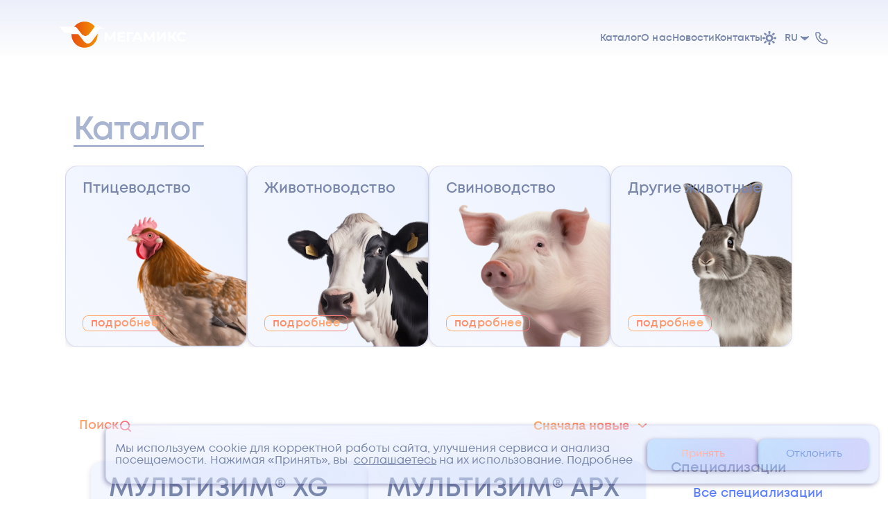

--- FILE ---
content_type: text/html; charset=utf-8
request_url: https://www.megamix.ru/catalog?animal_type=15&animal_types_category=20
body_size: 18173
content:
<!DOCTYPE html><html lang="ru"><head><meta charSet="utf-8"/><meta name="viewport" content="width=device-width, initial-scale=1"/><link rel="stylesheet" href="/_next/static/css/ec4ce4a31f2de083.css" data-precedence="next"/><link rel="stylesheet" href="/_next/static/css/07da1e600c6d4420.css" data-precedence="next"/><link rel="stylesheet" href="/_next/static/css/4d1331b04d5d3e36.css" data-precedence="next"/><link rel="stylesheet" href="/_next/static/css/50391ea3c8340fdf.css" data-precedence="next"/><link rel="stylesheet" href="/_next/static/css/8536d4521588cd91.css" data-precedence="next"/><link rel="preload" as="script" fetchPriority="low" href="/_next/static/chunks/webpack-f2c32699868f54a0.js"/><script src="/_next/static/chunks/fd9d1056-489cba1b88b0cb48.js" async=""></script><script src="/_next/static/chunks/2117-31d8c326c3ad14f1.js" async=""></script><script src="/_next/static/chunks/main-app-5294d1645fe5526e.js" async=""></script><script src="/_next/static/chunks/5784-5fe028c53f6c2270.js" async=""></script><script src="/_next/static/chunks/6745-15ff9a08de3b5ad4.js" async=""></script><script src="/_next/static/chunks/3145-a47dd42fd14d3764.js" async=""></script><script src="/_next/static/chunks/4169-ea322799fa9a2acf.js" async=""></script><script src="/_next/static/chunks/9087-bc3eb6d4a721b780.js" async=""></script><script src="/_next/static/chunks/1570-514782c32fe264dc.js" async=""></script><script src="/_next/static/chunks/34-cf7846bd2331eda2.js" async=""></script><script src="/_next/static/chunks/app/layout-bd03f27e572a9414.js" async=""></script><script src="/_next/static/chunks/9263-b289724b74934b3a.js" async=""></script><script src="/_next/static/chunks/9825-32b0325d4b977655.js" async=""></script><script src="/_next/static/chunks/4845-01c560a70649d401.js" async=""></script><script src="/_next/static/chunks/670-ed30f6c17028e7c9.js" async=""></script><script src="/_next/static/chunks/1186-ccaa3f603339fbc3.js" async=""></script><script src="/_next/static/chunks/3653-beeb4511a7c19cd7.js" async=""></script><script src="/_next/static/chunks/app/error-d9c8a6652fc273db.js" async=""></script><script src="/_next/static/chunks/app/not-found-8977c2dd1b586f4b.js" async=""></script><script src="/_next/static/chunks/e37a0b60-02dfae6823b7e958.js" async=""></script><script src="/_next/static/chunks/2220-94b37f22dbadec02.js" async=""></script><script src="/_next/static/chunks/287-98e09ba6f735b6a6.js" async=""></script><script src="/_next/static/chunks/884-ac6a6a50e0784150.js" async=""></script><script src="/_next/static/chunks/5641-564c82832727b198.js" async=""></script><script src="/_next/static/chunks/770-38739a5bd8605a53.js" async=""></script><script src="/_next/static/chunks/app/catalog/page-789fc2ab4ec0723a.js" async=""></script><meta name="google-site-verification" content="Woc_IrHN87Fo29fYv2Y2OSB73Uhw8C9EeW6bsvCMqgk"/><meta name="yandex-verification" content="9fd610d7bc963470"/><meta name="yandex-verification" content="3e30dcff5a0a9293"/><meta name="favicon" content="/favicon.ico"/><title>Каталог продукции ГК &quot;МЕГАМИКС&quot;: Комбикормы, премиксы и добавки для КРС, свиней, птиц и других видов животных</title><meta name="description" content="ГК &quot;МЕГАМИКС&quot; производит широкий спектр продуктов и компонентов для свиноводства, животноводства и птицеводства. БВМК, специальные добавки и комбикормы, разработанные для различных типов животных. Индивидуальный заказ. Крупный опт."/><meta name="keywords" content="премикс, компонент"/><meta name="robots" content="index, follow"/><meta property="og:title" content="Мегамикс| Каталог продукции ГК &quot;МЕГАМИКС&quot;: Комбикормы, премиксы и добавки для КРС, свиней, птиц и других видов животных"/><meta property="og:description" content="Мегамикс"/><meta property="og:url" content="https://www.megamix.ru"/><meta property="og:site_name" content="Мегамикс"/><meta name="twitter:card" content="summary"/><meta name="twitter:title" content="Мегамикс| Каталог продукции ГК &quot;МЕГАМИКС&quot;: Комбикормы, премиксы и добавки для КРС, свиней, птиц и других видов животных"/><meta name="twitter:description" content="Мегамикс"/><link rel="shortcut icon" href="/favicon.ico"/><link rel="icon" href="/favicon.ico"/><link rel="apple-touch-icon" href="/favicon.ico"/><script src="/_next/static/chunks/polyfills-42372ed130431b0a.js" noModule=""></script></head><body> <!-- --><main class="catalog__wrapper"><header class="header"><div class="header__menu container"><a style="z-index:51" href="/"><div class="header__logo"><img alt="logo" loading="lazy" width="182" height="38" decoding="async" data-nimg="1" style="color:transparent" src="/logo-white-rus.svg"/></div><div class="header__logo-mobile"><img alt="logo-mobile" loading="lazy" width="162" height="32" decoding="async" data-nimg="1" style="color:transparent" src="/logo-white-rus.svg"/></div></a><div style="background:#f3f6fe" class="header__burger false"><ul class="header__burger-list container"><li class="header__menu-item"><a class="header__menu-link" href="/catalog">Каталог</a></li><li class="header__menu-item"><a class="header__menu-link" href="/b2b">О нас</a></li><li class="header__menu-item"><a class="header__menu-link" href="/media">Новости</a></li><li class="header__menu-item"><a class="header__menu-link" href="#contact">Контакты</a></li><li class="header__menu-item"><svg width="20" height="20" viewBox="0 0 20 20" fill="none" xmlns="http://www.w3.org/2000/svg"><path fill-rule="evenodd" clip-rule="evenodd" d="M10 3.75C9.75136 3.75 9.5129 3.65123 9.33709 3.47541C9.16127 3.2996 9.0625 3.06114 9.0625 2.8125V0.9375C9.0625 0.68886 9.16127 0.450403 9.33709 0.274587C9.5129 0.098772 9.75136 0 10 0C10.2486 0 10.4871 0.098772 10.6629 0.274587C10.8387 0.450403 10.9375 0.68886 10.9375 0.9375V2.8125C10.9375 3.06114 10.8387 3.2996 10.6629 3.47541C10.4871 3.65123 10.2486 3.75 10 3.75ZM10 13.125C10.8288 13.125 11.6237 12.7958 12.2097 12.2097C12.7958 11.6237 13.125 10.8288 13.125 10C13.125 9.1712 12.7958 8.37634 12.2097 7.79029C11.6237 7.20424 10.8288 6.875 10 6.875C9.1712 6.875 8.37634 7.20424 7.79029 7.79029C7.20424 8.37634 6.875 9.1712 6.875 10C6.875 10.8288 7.20424 11.6237 7.79029 12.2097C8.37634 12.7958 9.1712 13.125 10 13.125ZM10 15C11.3261 15 12.5979 14.4732 13.5355 13.5355C14.4732 12.5979 15 11.3261 15 10C15 8.67392 14.4732 7.40215 13.5355 6.46447C12.5979 5.52678 11.3261 5 10 5C8.67392 5 7.40215 5.52678 6.46447 6.46447C5.52678 7.40215 5 8.67392 5 10C5 11.3261 5.52678 12.5979 6.46447 13.5355C7.40215 14.4732 8.67392 15 10 15ZM9.0625 19.0625C9.0625 19.3111 9.16127 19.5496 9.33709 19.7254C9.5129 19.9012 9.75136 20 10 20C10.2486 20 10.4871 19.9012 10.6629 19.7254C10.8387 19.5496 10.9375 19.3111 10.9375 19.0625V17.1875C10.9375 16.9389 10.8387 16.7004 10.6629 16.5246C10.4871 16.3488 10.2486 16.25 10 16.25C9.75136 16.25 9.5129 16.3488 9.33709 16.5246C9.16127 16.7004 9.0625 16.9389 9.0625 17.1875V19.0625ZM16.25 10C16.25 9.75136 16.3488 9.5129 16.5246 9.33709C16.7004 9.16127 16.9389 9.0625 17.1875 9.0625H19.0625C19.3111 9.0625 19.5496 9.16127 19.7254 9.33709C19.9012 9.5129 20 9.75136 20 10C20 10.2486 19.9012 10.4871 19.7254 10.6629C19.5496 10.8387 19.3111 10.9375 19.0625 10.9375H17.1875C16.9389 10.9375 16.7004 10.8387 16.5246 10.6629C16.3488 10.4871 16.25 10.2486 16.25 10ZM0.9375 9.0625C0.68886 9.0625 0.450403 9.16127 0.274587 9.33709C0.098772 9.5129 0 9.75136 0 10C0 10.2486 0.098772 10.4871 0.274587 10.6629C0.450403 10.8387 0.68886 10.9375 0.9375 10.9375H2.8125C3.06114 10.9375 3.2996 10.8387 3.47541 10.6629C3.65123 10.4871 3.75 10.2486 3.75 10C3.75 9.75136 3.65123 9.5129 3.47541 9.33709C3.2996 9.16127 3.06114 9.0625 2.8125 9.0625H0.9375ZM14.42 5.58C14.2444 5.40422 14.1458 5.16594 14.1458 4.9175C14.1458 4.66906 14.2444 4.43078 14.42 4.255L15.745 2.93C15.9227 2.7644 16.1578 2.67425 16.4007 2.67853C16.6435 2.68282 16.8753 2.78121 17.047 2.95297C17.2188 3.12474 17.3172 3.35647 17.3215 3.59935C17.3258 3.84222 17.2356 4.07728 17.07 4.255L15.745 5.58C15.5692 5.75556 15.3309 5.85418 15.0825 5.85418C14.8341 5.85418 14.5958 5.75556 14.42 5.58ZM2.92875 15.745C2.76315 15.9227 2.673 16.1578 2.67728 16.4007C2.68157 16.6435 2.77996 16.8753 2.95172 17.047C3.12349 17.2188 3.35522 17.3172 3.5981 17.3215C3.84097 17.3258 4.07603 17.2356 4.25375 17.07L5.58125 15.745C5.75194 15.5681 5.84633 15.3312 5.84408 15.0854C5.84182 14.8396 5.74312 14.6045 5.56921 14.4308C5.39531 14.2571 5.16013 14.1586 4.91432 14.1566C4.6685 14.1545 4.43173 14.2491 4.255 14.42L2.92875 15.745ZM14.42 14.42C14.5958 14.2444 14.8341 14.1458 15.0825 14.1458C15.3309 14.1458 15.5692 14.2444 15.745 14.42L17.07 15.745C17.2356 15.9227 17.3258 16.1578 17.3215 16.4007C17.3172 16.6435 17.2188 16.8753 17.047 17.047C16.8753 17.2188 16.6435 17.3172 16.4007 17.3215C16.1578 17.3258 15.9227 17.2356 15.745 17.07L14.42 15.745C14.2444 15.5692 14.1458 15.3309 14.1458 15.0825C14.1458 14.8341 14.2444 14.5958 14.42 14.42ZM4.255 2.92875C4.07728 2.76315 3.84222 2.673 3.59935 2.67728C3.35647 2.68157 3.12474 2.77996 2.95297 2.95172C2.78121 3.12349 2.68282 3.35522 2.67853 3.5981C2.67425 3.84097 2.7644 4.07603 2.93 4.25375L4.255 5.58C4.34083 5.67211 4.44433 5.74599 4.55933 5.79723C4.67433 5.84847 4.79847 5.87602 4.92435 5.87824C5.05023 5.88046 5.17526 5.8573 5.292 5.81015C5.40873 5.763 5.51477 5.69282 5.6038 5.6038C5.69282 5.51477 5.763 5.40873 5.81015 5.292C5.8573 5.17526 5.88046 5.05023 5.87824 4.92435C5.87602 4.79847 5.84847 4.67433 5.79723 4.55933C5.74599 4.44433 5.67211 4.34083 5.58 4.255L4.255 2.92875Z" fill="black"></path></svg></li><li class="header__select"><div class="header__select-btn header__menu-item false "><p>RU</p><svg class="header__select-arrow false" width="20" height="20" viewBox="0 0 20 20" fill="none" xmlns="http://www.w3.org/2000/svg"><path d="M15 12L10.0651 7.77007C10.0276 7.73797 9.97237 7.73797 9.93492 7.77007L5 12" stroke="#919DBD" stroke-width="2" stroke-linecap="round"></path></svg></div><div style="position:relative"><ul class="header__select-list false"><li class="header__select-option header__menu-item header__select-option_active">RU</li><li class="header__select-option header__menu-item false">EN</li><li class="header__select-option header__menu-item false">CN</li></ul></div></li><li class="header__burger-search header__menu-item"><div class="header__burger-search-btn"><svg class="header__burger-search-icon" width="20" height="20" viewBox="0 0 20 20" xmlns="http://www.w3.org/2000/svg"><path fill-rule="evenodd" clip-rule="evenodd" d="M14.2251 9.01256C14.2251 11.8914 11.8914 14.2251 9.01256 14.2251C6.13374 14.2251 3.8 11.8914 3.8 9.01256C3.8 6.13374 6.13374 3.8 9.01256 3.8C11.8914 3.8 14.2251 6.13374 14.2251 9.01256ZM13.2763 14.5805C12.0948 15.4866 10.6166 16.0251 9.01256 16.0251C5.13963 16.0251 2 12.8855 2 9.01256C2 5.13963 5.13963 2 9.01256 2C12.8855 2 16.0251 5.13963 16.0251 9.01256C16.0251 10.6325 15.4758 12.1241 14.5534 13.3113L17.6133 16.5393C17.9552 16.9001 17.94 17.4697 17.5793 17.8117C17.2185 18.1536 16.6489 18.1384 16.3069 17.7777L13.2763 14.5805Z" fill="#7987AC"></path></svg><p>Поиск</p></div><input style="background:transparent" class="header__menu-search" type="text" placeholder="Поиск" value=""/></li></ul><div class="header__burger-info container"><div class="header__burger-contacts"><a class="header__menu-item" href="#"><p>info@megamix.ru</p></a><a class="header__menu-item" href="tel:+78442979797"><p>+7 844 297-97-97</p></a></div><div class="header__burger-media"><a target="_blank" class="footer__media-social-link" href="https://vk.com/megamix_official"><svg width="44" height="44" viewBox="0 0 44 44" fill="none" xmlns="http://www.w3.org/2000/svg"><path d="M23.8498 33.2055C24.9534 33.2055 25.4046 32.5033 25.3919 31.6228C25.3357 28.307 26.6857 26.5219 29.1228 28.8484C31.8191 31.4222 32.3772 33.2055 35.6515 33.2055H41.45C42.9141 33.2055 43.4903 32.7558 43.4903 32.0501C43.4903 30.5573 40.9155 27.923 38.7338 25.9892C35.6787 23.2822 35.5356 23.2182 38.1666 19.9594C41.4301 15.9136 45.6992 10.7297 41.923 10.7297H34.7093C33.3104 10.7297 33.2089 11.4821 32.7106 12.603C30.9077 16.6626 27.4811 21.9209 26.1801 21.1166C24.8193 20.2777 25.4426 16.9549 25.5459 12.0166C25.5731 10.7124 25.5658 9.81815 23.4784 9.35459C22.3386 9.10378 21.2297 9 20.2004 9C16.0817 9 13.2404 10.6484 14.855 10.9355C17.7016 11.4423 17.428 17.3216 16.7648 19.8608C15.6088 24.282 11.2635 16.3599 9.45332 12.4144C9.01662 11.4666 8.88253 10.7297 7.32419 10.7297H1.42606C0.534547 10.7297 0 11.0065 0 11.6222C0 12.6635 5.36359 23.2459 10.4844 28.5215C15.4783 33.6674 20.4142 33.2055 23.8498 33.2055Z" fill="#83A3EB"></path></svg></a><a target="_blank" class="footer__media-social-link" href="https://www.youtube.com/@megamix_official"><svg width="44" height="44" viewBox="0 0 44 44" fill="none" xmlns="http://www.w3.org/2000/svg"><path d="M34.515 7.30079C28.5408 6.89892 15.2347 6.90055 9.26883 7.30079C2.80894 7.73533 2.04807 11.5808 2 21.7027C2.04807 31.8066 2.80231 35.6684 9.26883 36.1046C15.2364 36.5049 28.5408 36.5065 34.515 36.1046C40.9748 35.6701 41.7357 31.8246 41.7838 21.7027C41.7357 11.5988 40.9815 7.73696 34.515 7.30079ZM16.9189 28.2371V15.1683L30.1802 21.6913L16.9189 28.2371Z" fill="#83A3EB"></path></svg></a><a target="_blank" class="footer__media-social-link" href="https://t.me/gk_megamix"><svg width="39" height="39" viewBox="0 0 39 39" fill="none" xmlns="http://www.w3.org/2000/svg"><g clip-path="url(#clip0_3877_1430)"><path fill-rule="evenodd" clip-rule="evenodd" d="M29.15 36.1181C29.6606 36.4796 30.3186 36.57 30.9053 36.348C31.4919 36.1245 31.9232 35.6234 32.0532 35.0161C33.4311 28.5406 36.7735 12.1504 38.0277 6.25996C38.1229 5.816 37.9643 5.35459 37.6155 5.05809C37.2666 4.76158 36.783 4.67596 36.3518 4.83611C29.7034 7.29694 9.22874 14.9791 0.860018 18.0757C0.328847 18.2724 -0.0168106 18.7829 0.000630831 19.3426C0.0196579 19.9039 0.397027 20.3907 0.940883 20.554C4.69396 21.6766 9.62038 23.2384 9.62038 23.2384C9.62038 23.2384 11.9226 30.1912 13.1229 33.7271C13.2736 34.171 13.6208 34.5199 14.079 34.6404C14.5357 34.7593 15.0241 34.634 15.365 34.3121C17.293 32.4919 20.2739 29.6775 20.2739 29.6775C20.2739 29.6775 25.9376 33.8301 29.15 36.1181ZM11.6927 22.36L14.3549 31.141L14.9464 25.5803C14.9464 25.5803 25.2321 16.3031 31.0955 11.0151C31.2668 10.8597 31.2906 10.5997 31.1479 10.4174C31.0068 10.235 30.7467 10.1922 30.5517 10.3159C23.7559 14.6556 11.6927 22.36 11.6927 22.36Z" fill="#83A3EB"></path></g><defs><clipPath id="clip0_3877_1430"><rect width="38.0541" height="38.0541" fill="white"></rect></clipPath></defs></svg></a></div><div class="header__burger-address"><p class="footer__address-text">Адрес: 400123, Волгоград, <br/> ул. Хрустальная, 107, оф.1</p><p class="footer__address-text">© 2025 <br/> ООО «МЕГАМИКС»<!-- --> </p></div></div></div><div class="header__burger-icon"><svg width="20" height="20" viewBox="0 0 20 20" fill="none" xmlns="http://www.w3.org/2000/svg"><g opacity="0.8"><rect x="0.8" y="0.8" width="7.4" height="7.4" rx="2.2" stroke="#7987AC" stroke-width="1.6"></rect><rect x="0.8" y="11.8" width="7.4" height="7.4" rx="2.2" stroke="#7987AC" stroke-width="1.6"></rect><rect x="11.8" y="0.8" width="7.4" height="7.4" rx="2.2" stroke="#7987AC" stroke-width="1.6"></rect><rect x="11.8" y="11.8" width="7.4" height="7.4" rx="2.2" stroke="#7987AC" stroke-width="1.6"></rect></g></svg></div><ul class="header__menu-list"><li class="header__menu-item"><a class="header__menu-link" href="/catalog">Каталог</a></li><li class="header__menu-item"><a class="header__menu-link" href="/b2b">О нас</a></li><li class="header__menu-item"><a class="header__menu-link" href="/media">Новости</a></li><li class="header__menu-item"><a class="header__menu-link" href="#contact">Контакты</a></li><li class="header__menu-item"><svg width="20" height="20" viewBox="0 0 20 20" fill="none" xmlns="http://www.w3.org/2000/svg"><path fill-rule="evenodd" clip-rule="evenodd" d="M10 3.75C9.75136 3.75 9.5129 3.65123 9.33709 3.47541C9.16127 3.2996 9.0625 3.06114 9.0625 2.8125V0.9375C9.0625 0.68886 9.16127 0.450403 9.33709 0.274587C9.5129 0.098772 9.75136 0 10 0C10.2486 0 10.4871 0.098772 10.6629 0.274587C10.8387 0.450403 10.9375 0.68886 10.9375 0.9375V2.8125C10.9375 3.06114 10.8387 3.2996 10.6629 3.47541C10.4871 3.65123 10.2486 3.75 10 3.75ZM10 13.125C10.8288 13.125 11.6237 12.7958 12.2097 12.2097C12.7958 11.6237 13.125 10.8288 13.125 10C13.125 9.1712 12.7958 8.37634 12.2097 7.79029C11.6237 7.20424 10.8288 6.875 10 6.875C9.1712 6.875 8.37634 7.20424 7.79029 7.79029C7.20424 8.37634 6.875 9.1712 6.875 10C6.875 10.8288 7.20424 11.6237 7.79029 12.2097C8.37634 12.7958 9.1712 13.125 10 13.125ZM10 15C11.3261 15 12.5979 14.4732 13.5355 13.5355C14.4732 12.5979 15 11.3261 15 10C15 8.67392 14.4732 7.40215 13.5355 6.46447C12.5979 5.52678 11.3261 5 10 5C8.67392 5 7.40215 5.52678 6.46447 6.46447C5.52678 7.40215 5 8.67392 5 10C5 11.3261 5.52678 12.5979 6.46447 13.5355C7.40215 14.4732 8.67392 15 10 15ZM9.0625 19.0625C9.0625 19.3111 9.16127 19.5496 9.33709 19.7254C9.5129 19.9012 9.75136 20 10 20C10.2486 20 10.4871 19.9012 10.6629 19.7254C10.8387 19.5496 10.9375 19.3111 10.9375 19.0625V17.1875C10.9375 16.9389 10.8387 16.7004 10.6629 16.5246C10.4871 16.3488 10.2486 16.25 10 16.25C9.75136 16.25 9.5129 16.3488 9.33709 16.5246C9.16127 16.7004 9.0625 16.9389 9.0625 17.1875V19.0625ZM16.25 10C16.25 9.75136 16.3488 9.5129 16.5246 9.33709C16.7004 9.16127 16.9389 9.0625 17.1875 9.0625H19.0625C19.3111 9.0625 19.5496 9.16127 19.7254 9.33709C19.9012 9.5129 20 9.75136 20 10C20 10.2486 19.9012 10.4871 19.7254 10.6629C19.5496 10.8387 19.3111 10.9375 19.0625 10.9375H17.1875C16.9389 10.9375 16.7004 10.8387 16.5246 10.6629C16.3488 10.4871 16.25 10.2486 16.25 10ZM0.9375 9.0625C0.68886 9.0625 0.450403 9.16127 0.274587 9.33709C0.098772 9.5129 0 9.75136 0 10C0 10.2486 0.098772 10.4871 0.274587 10.6629C0.450403 10.8387 0.68886 10.9375 0.9375 10.9375H2.8125C3.06114 10.9375 3.2996 10.8387 3.47541 10.6629C3.65123 10.4871 3.75 10.2486 3.75 10C3.75 9.75136 3.65123 9.5129 3.47541 9.33709C3.2996 9.16127 3.06114 9.0625 2.8125 9.0625H0.9375ZM14.42 5.58C14.2444 5.40422 14.1458 5.16594 14.1458 4.9175C14.1458 4.66906 14.2444 4.43078 14.42 4.255L15.745 2.93C15.9227 2.7644 16.1578 2.67425 16.4007 2.67853C16.6435 2.68282 16.8753 2.78121 17.047 2.95297C17.2188 3.12474 17.3172 3.35647 17.3215 3.59935C17.3258 3.84222 17.2356 4.07728 17.07 4.255L15.745 5.58C15.5692 5.75556 15.3309 5.85418 15.0825 5.85418C14.8341 5.85418 14.5958 5.75556 14.42 5.58ZM2.92875 15.745C2.76315 15.9227 2.673 16.1578 2.67728 16.4007C2.68157 16.6435 2.77996 16.8753 2.95172 17.047C3.12349 17.2188 3.35522 17.3172 3.5981 17.3215C3.84097 17.3258 4.07603 17.2356 4.25375 17.07L5.58125 15.745C5.75194 15.5681 5.84633 15.3312 5.84408 15.0854C5.84182 14.8396 5.74312 14.6045 5.56921 14.4308C5.39531 14.2571 5.16013 14.1586 4.91432 14.1566C4.6685 14.1545 4.43173 14.2491 4.255 14.42L2.92875 15.745ZM14.42 14.42C14.5958 14.2444 14.8341 14.1458 15.0825 14.1458C15.3309 14.1458 15.5692 14.2444 15.745 14.42L17.07 15.745C17.2356 15.9227 17.3258 16.1578 17.3215 16.4007C17.3172 16.6435 17.2188 16.8753 17.047 17.047C16.8753 17.2188 16.6435 17.3172 16.4007 17.3215C16.1578 17.3258 15.9227 17.2356 15.745 17.07L14.42 15.745C14.2444 15.5692 14.1458 15.3309 14.1458 15.0825C14.1458 14.8341 14.2444 14.5958 14.42 14.42ZM4.255 2.92875C4.07728 2.76315 3.84222 2.673 3.59935 2.67728C3.35647 2.68157 3.12474 2.77996 2.95297 2.95172C2.78121 3.12349 2.68282 3.35522 2.67853 3.5981C2.67425 3.84097 2.7644 4.07603 2.93 4.25375L4.255 5.58C4.34083 5.67211 4.44433 5.74599 4.55933 5.79723C4.67433 5.84847 4.79847 5.87602 4.92435 5.87824C5.05023 5.88046 5.17526 5.8573 5.292 5.81015C5.40873 5.763 5.51477 5.69282 5.6038 5.6038C5.69282 5.51477 5.763 5.40873 5.81015 5.292C5.8573 5.17526 5.88046 5.05023 5.87824 4.92435C5.87602 4.79847 5.84847 4.67433 5.79723 4.55933C5.74599 4.44433 5.67211 4.34083 5.58 4.255L4.255 2.92875Z" fill="black"></path></svg></li><li class="header__select"><div class="header__select-btn header__menu-item false "><p>RU</p><svg class="header__select-arrow false" width="20" height="20" viewBox="0 0 20 20" fill="none" xmlns="http://www.w3.org/2000/svg"><path d="M15 12L10.0651 7.77007C10.0276 7.73797 9.97237 7.73797 9.93492 7.77007L5 12" stroke="#919DBD" stroke-width="2" stroke-linecap="round"></path></svg></div><div style="position:relative"><ul class="header__select-list false"><li class="header__select-option header__menu-item header__select-option_active">RU</li><li class="header__select-option header__menu-item false">EN</li><li class="header__select-option header__menu-item false">CN</li></ul></div></li><li class="header__menu-item"><div class="header__menu-link header__menu-phone"><svg class="header__menu-mobile false" width="20" height="20" viewBox="0 0 20 20" fill="none" xmlns="http://www.w3.org/2000/svg"><path d="M6.57159 2H3.45434C2.65103 2 2 2.65103 2 3.45434C2 11.4874 8.51255 18 16.5457 18C17.349 18 18 17.349 18 16.5457V13.4284L14.5716 11.1432L12.7939 12.9197C12.485 13.2287 12.0237 13.3258 11.6353 13.125C10.6212 12.5974 9.6859 11.9303 8.85683 11.1432C8.01768 10.3382 7.33129 9.38786 6.8309 8.33821C6.65435 7.96303 6.75697 7.52938 7.05048 7.23476L8.85683 5.42841L6.57159 2Z" stroke="#7987AC" stroke-width="1.6" stroke-linecap="round" stroke-linejoin="round"></path></svg><div class="header__menu-mobile-text"><a href="tel:+78008888888" class="header__menu-item" style="color:#7ec9ff">+7 (8442) 97-97-97</a></div></div></li></ul></div></header><section class="catalog container"><nav class="catalog__title-wrapper"><div style="display:flex;align-items:center;column-gap:30px"><h1 class="catalog__title false">Каталог</h1></div></nav><nav class="categories-slider__wrapper "><div style="opacity:0;z-index:-1" class="categories-slider__nav categories-slider__nav_prev"><img alt="slider-arrow" loading="lazy" width="20" height="20" decoding="async" data-nimg="1" style="color:transparent" src="/_next/static/media/slide-prev.380af452.svg"/></div><div style="opacity:0;z-index:-1" class="categories-slider__nav categories-slider__nav_next false"><img alt="slider-arrow" loading="lazy" width="20" height="20" decoding="async" data-nimg="1" style="color:transparent" src="/_next/static/media/slide-next.f57fd694.svg"/></div><ul draggable="true" style="transform:translateX(0px)" class="categories-slider__list"><li draggable="true" class="categories-slider__card 
            
            null 
            undefined
            
            
            "><h3 class="categories-slider__title">Животноводство</h3><img alt="animal" loading="lazy" width="262" height="262" decoding="async" data-nimg="1" style="color:transparent" srcSet="/_next/image?url=https%3A%2F%2Fs3.timeweb.cloud%2F152bb5ae-8808470f-2a87-40d5-8ade-f943cb12602b%2Fpvc-7a4e1afd-de31-4c52-af47-c250942b5fff%2F1712158503399.png&amp;w=320&amp;q=100 1x, /_next/image?url=https%3A%2F%2Fs3.timeweb.cloud%2F152bb5ae-8808470f-2a87-40d5-8ade-f943cb12602b%2Fpvc-7a4e1afd-de31-4c52-af47-c250942b5fff%2F1712158503399.png&amp;w=768&amp;q=100 2x" src="/_next/image?url=https%3A%2F%2Fs3.timeweb.cloud%2F152bb5ae-8808470f-2a87-40d5-8ade-f943cb12602b%2Fpvc-7a4e1afd-de31-4c52-af47-c250942b5fff%2F1712158503399.png&amp;w=768&amp;q=100"/><p class="categories-slider__text">подробнее</p></li><li draggable="true" class="categories-slider__card 
            
            null 
            undefined
            
            
            "><h3 class="categories-slider__title">Другие животные</h3><img alt="animal" loading="lazy" width="262" height="262" decoding="async" data-nimg="1" style="color:transparent" srcSet="/_next/image?url=https%3A%2F%2Fs3.timeweb.cloud%2F152bb5ae-8808470f-2a87-40d5-8ade-f943cb12602b%2Fpvc-7a4e1afd-de31-4c52-af47-c250942b5fff%2F1712151046042.png&amp;w=320&amp;q=100 1x, /_next/image?url=https%3A%2F%2Fs3.timeweb.cloud%2F152bb5ae-8808470f-2a87-40d5-8ade-f943cb12602b%2Fpvc-7a4e1afd-de31-4c52-af47-c250942b5fff%2F1712151046042.png&amp;w=768&amp;q=100 2x" src="/_next/image?url=https%3A%2F%2Fs3.timeweb.cloud%2F152bb5ae-8808470f-2a87-40d5-8ade-f943cb12602b%2Fpvc-7a4e1afd-de31-4c52-af47-c250942b5fff%2F1712151046042.png&amp;w=768&amp;q=100"/><p class="categories-slider__text">подробнее</p></li><li draggable="true" class="categories-slider__card 
            
            null 
            undefined
            
            
            "><h3 class="categories-slider__title">Птицеводство</h3><img alt="animal" loading="lazy" width="262" height="262" decoding="async" data-nimg="1" style="color:transparent" srcSet="/_next/image?url=https%3A%2F%2Fs3.timeweb.cloud%2F152bb5ae-8808470f-2a87-40d5-8ade-f943cb12602b%2Fpvc-7a4e1afd-de31-4c52-af47-c250942b5fff%2F1709323837101.png&amp;w=320&amp;q=100 1x, /_next/image?url=https%3A%2F%2Fs3.timeweb.cloud%2F152bb5ae-8808470f-2a87-40d5-8ade-f943cb12602b%2Fpvc-7a4e1afd-de31-4c52-af47-c250942b5fff%2F1709323837101.png&amp;w=768&amp;q=100 2x" src="/_next/image?url=https%3A%2F%2Fs3.timeweb.cloud%2F152bb5ae-8808470f-2a87-40d5-8ade-f943cb12602b%2Fpvc-7a4e1afd-de31-4c52-af47-c250942b5fff%2F1709323837101.png&amp;w=768&amp;q=100"/><p class="categories-slider__text">подробнее</p></li><li draggable="true" class="categories-slider__card 
            
            null 
            undefined
            
            
            "><h3 class="categories-slider__title">Свиноводство</h3><img alt="animal" loading="lazy" width="262" height="262" decoding="async" data-nimg="1" style="color:transparent" srcSet="/_next/image?url=https%3A%2F%2Fs3.timeweb.cloud%2F152bb5ae-8808470f-2a87-40d5-8ade-f943cb12602b%2Fpvc-7a4e1afd-de31-4c52-af47-c250942b5fff%2F1709323946448.png&amp;w=320&amp;q=100 1x, /_next/image?url=https%3A%2F%2Fs3.timeweb.cloud%2F152bb5ae-8808470f-2a87-40d5-8ade-f943cb12602b%2Fpvc-7a4e1afd-de31-4c52-af47-c250942b5fff%2F1709323946448.png&amp;w=768&amp;q=100 2x" src="/_next/image?url=https%3A%2F%2Fs3.timeweb.cloud%2F152bb5ae-8808470f-2a87-40d5-8ade-f943cb12602b%2Fpvc-7a4e1afd-de31-4c52-af47-c250942b5fff%2F1709323946448.png&amp;w=768&amp;q=100"/><p class="categories-slider__text">подробнее</p></li></ul></nav><section class="catalog__products"><div class="catalog__products-content"><div></div><div></div><div class="filter"><aside style="position:absolute" class="filter__search-block"><div class="filter__search-input-wrapper"><input style="caret-color:#A9B4D1" class="filter__search-input" type="text" placeholder="Поиск" value=""/></div></aside><div class="filter__search Select_search__aa5St"><div class="Select_sortHeader__9qiRO" style="display:flex"><button class="filter__search-btn"><p>Поиск</p><img alt="search-icon" loading="lazy" width="20" height="20" decoding="async" data-nimg="1" style="color:transparent" src="/_next/static/media/search-gradient.9c7b0ee4.svg"/></button><div class="Select_sort__I54E6"><style data-emotion="css-global 1prfaxn">@-webkit-keyframes mui-auto-fill{from{display:block;}}@keyframes mui-auto-fill{from{display:block;}}@-webkit-keyframes mui-auto-fill-cancel{from{display:block;}}@keyframes mui-auto-fill-cancel{from{display:block;}}</style><style data-emotion="css fvipm8">.css-fvipm8{font-family:"Roboto","Helvetica","Arial",sans-serif;font-weight:400;font-size:1rem;line-height:1.4375em;letter-spacing:0.00938em;color:rgba(0, 0, 0, 0.87);box-sizing:border-box;position:relative;cursor:text;display:-webkit-inline-box;display:-webkit-inline-flex;display:-ms-inline-flexbox;display:inline-flex;-webkit-align-items:center;-webkit-box-align:center;-ms-flex-align:center;align-items:center;position:relative;border-radius:4px;}.css-fvipm8.Mui-disabled{color:rgba(0, 0, 0, 0.38);cursor:default;}.css-fvipm8:hover .MuiOutlinedInput-notchedOutline{border-color:rgba(0, 0, 0, 0.87);}@media (hover: none){.css-fvipm8:hover .MuiOutlinedInput-notchedOutline{border-color:rgba(0, 0, 0, 0.23);}}.css-fvipm8.Mui-focused .MuiOutlinedInput-notchedOutline{border-color:#1976d2;border-width:2px;}.css-fvipm8.Mui-error .MuiOutlinedInput-notchedOutline{border-color:#d32f2f;}.css-fvipm8.Mui-disabled .MuiOutlinedInput-notchedOutline{border-color:rgba(0, 0, 0, 0.26);}</style><div class="MuiInputBase-root MuiOutlinedInput-root MuiInputBase-colorPrimary Select_mui_select__mFlSX css-fvipm8"><style data-emotion="css 1x5jdmq">.css-1x5jdmq{font:inherit;letter-spacing:inherit;color:currentColor;padding:4px 0 5px;border:0;box-sizing:content-box;background:none;height:1.4375em;margin:0;-webkit-tap-highlight-color:transparent;display:block;min-width:0;width:100%;-webkit-animation-name:mui-auto-fill-cancel;animation-name:mui-auto-fill-cancel;-webkit-animation-duration:10ms;animation-duration:10ms;padding:16.5px 14px;}.css-1x5jdmq::-webkit-input-placeholder{color:currentColor;opacity:0.42;-webkit-transition:opacity 200ms cubic-bezier(0.4, 0, 0.2, 1) 0ms;transition:opacity 200ms cubic-bezier(0.4, 0, 0.2, 1) 0ms;}.css-1x5jdmq::-moz-placeholder{color:currentColor;opacity:0.42;-webkit-transition:opacity 200ms cubic-bezier(0.4, 0, 0.2, 1) 0ms;transition:opacity 200ms cubic-bezier(0.4, 0, 0.2, 1) 0ms;}.css-1x5jdmq:-ms-input-placeholder{color:currentColor;opacity:0.42;-webkit-transition:opacity 200ms cubic-bezier(0.4, 0, 0.2, 1) 0ms;transition:opacity 200ms cubic-bezier(0.4, 0, 0.2, 1) 0ms;}.css-1x5jdmq::-ms-input-placeholder{color:currentColor;opacity:0.42;-webkit-transition:opacity 200ms cubic-bezier(0.4, 0, 0.2, 1) 0ms;transition:opacity 200ms cubic-bezier(0.4, 0, 0.2, 1) 0ms;}.css-1x5jdmq:focus{outline:0;}.css-1x5jdmq:invalid{box-shadow:none;}.css-1x5jdmq::-webkit-search-decoration{-webkit-appearance:none;}label[data-shrink=false]+.MuiInputBase-formControl .css-1x5jdmq::-webkit-input-placeholder{opacity:0!important;}label[data-shrink=false]+.MuiInputBase-formControl .css-1x5jdmq::-moz-placeholder{opacity:0!important;}label[data-shrink=false]+.MuiInputBase-formControl .css-1x5jdmq:-ms-input-placeholder{opacity:0!important;}label[data-shrink=false]+.MuiInputBase-formControl .css-1x5jdmq::-ms-input-placeholder{opacity:0!important;}label[data-shrink=false]+.MuiInputBase-formControl .css-1x5jdmq:focus::-webkit-input-placeholder{opacity:0.42;}label[data-shrink=false]+.MuiInputBase-formControl .css-1x5jdmq:focus::-moz-placeholder{opacity:0.42;}label[data-shrink=false]+.MuiInputBase-formControl .css-1x5jdmq:focus:-ms-input-placeholder{opacity:0.42;}label[data-shrink=false]+.MuiInputBase-formControl .css-1x5jdmq:focus::-ms-input-placeholder{opacity:0.42;}.css-1x5jdmq.Mui-disabled{opacity:1;-webkit-text-fill-color:rgba(0, 0, 0, 0.38);}.css-1x5jdmq:-webkit-autofill{-webkit-animation-duration:5000s;animation-duration:5000s;-webkit-animation-name:mui-auto-fill;animation-name:mui-auto-fill;}.css-1x5jdmq:-webkit-autofill{border-radius:inherit;}</style><style data-emotion="css qiwgdb">.css-qiwgdb{-moz-appearance:none;-webkit-appearance:none;-webkit-user-select:none;-moz-user-select:none;-ms-user-select:none;user-select:none;border-radius:4px;cursor:pointer;font:inherit;letter-spacing:inherit;color:currentColor;padding:4px 0 5px;border:0;box-sizing:content-box;background:none;height:1.4375em;margin:0;-webkit-tap-highlight-color:transparent;display:block;min-width:0;width:100%;-webkit-animation-name:mui-auto-fill-cancel;animation-name:mui-auto-fill-cancel;-webkit-animation-duration:10ms;animation-duration:10ms;padding:16.5px 14px;}.css-qiwgdb:focus{border-radius:4px;}.css-qiwgdb::-ms-expand{display:none;}.css-qiwgdb.Mui-disabled{cursor:default;}.css-qiwgdb[multiple]{height:auto;}.css-qiwgdb:not([multiple]) option,.css-qiwgdb:not([multiple]) optgroup{background-color:#fff;}.css-qiwgdb.css-qiwgdb.css-qiwgdb{padding-right:32px;}.css-qiwgdb.MuiSelect-select{height:auto;min-height:1.4375em;text-overflow:ellipsis;white-space:nowrap;overflow:hidden;}.css-qiwgdb::-webkit-input-placeholder{color:currentColor;opacity:0.42;-webkit-transition:opacity 200ms cubic-bezier(0.4, 0, 0.2, 1) 0ms;transition:opacity 200ms cubic-bezier(0.4, 0, 0.2, 1) 0ms;}.css-qiwgdb::-moz-placeholder{color:currentColor;opacity:0.42;-webkit-transition:opacity 200ms cubic-bezier(0.4, 0, 0.2, 1) 0ms;transition:opacity 200ms cubic-bezier(0.4, 0, 0.2, 1) 0ms;}.css-qiwgdb:-ms-input-placeholder{color:currentColor;opacity:0.42;-webkit-transition:opacity 200ms cubic-bezier(0.4, 0, 0.2, 1) 0ms;transition:opacity 200ms cubic-bezier(0.4, 0, 0.2, 1) 0ms;}.css-qiwgdb::-ms-input-placeholder{color:currentColor;opacity:0.42;-webkit-transition:opacity 200ms cubic-bezier(0.4, 0, 0.2, 1) 0ms;transition:opacity 200ms cubic-bezier(0.4, 0, 0.2, 1) 0ms;}.css-qiwgdb:focus{outline:0;}.css-qiwgdb:invalid{box-shadow:none;}.css-qiwgdb::-webkit-search-decoration{-webkit-appearance:none;}label[data-shrink=false]+.MuiInputBase-formControl .css-qiwgdb::-webkit-input-placeholder{opacity:0!important;}label[data-shrink=false]+.MuiInputBase-formControl .css-qiwgdb::-moz-placeholder{opacity:0!important;}label[data-shrink=false]+.MuiInputBase-formControl .css-qiwgdb:-ms-input-placeholder{opacity:0!important;}label[data-shrink=false]+.MuiInputBase-formControl .css-qiwgdb::-ms-input-placeholder{opacity:0!important;}label[data-shrink=false]+.MuiInputBase-formControl .css-qiwgdb:focus::-webkit-input-placeholder{opacity:0.42;}label[data-shrink=false]+.MuiInputBase-formControl .css-qiwgdb:focus::-moz-placeholder{opacity:0.42;}label[data-shrink=false]+.MuiInputBase-formControl .css-qiwgdb:focus:-ms-input-placeholder{opacity:0.42;}label[data-shrink=false]+.MuiInputBase-formControl .css-qiwgdb:focus::-ms-input-placeholder{opacity:0.42;}.css-qiwgdb.Mui-disabled{opacity:1;-webkit-text-fill-color:rgba(0, 0, 0, 0.38);}.css-qiwgdb:-webkit-autofill{-webkit-animation-duration:5000s;animation-duration:5000s;-webkit-animation-name:mui-auto-fill;animation-name:mui-auto-fill;}.css-qiwgdb:-webkit-autofill{border-radius:inherit;}</style><div tabindex="0" role="combobox" aria-controls=":R4laerl7rpkq:" aria-expanded="false" aria-haspopup="listbox" class="MuiSelect-select MuiSelect-outlined MuiInputBase-input MuiOutlinedInput-input css-qiwgdb">Сначала новые</div><style data-emotion="css 1k3x8v3">.css-1k3x8v3{bottom:0;left:0;position:absolute;opacity:0;pointer-events:none;width:100%;box-sizing:border-box;}</style><input aria-invalid="false" aria-hidden="true" tabindex="-1" class="MuiSelect-nativeInput css-1k3x8v3" value="id"/><style data-emotion="css bi4s6q">.css-bi4s6q{position:absolute;right:7px;top:calc(50% - .5em);pointer-events:none;color:rgba(0, 0, 0, 0.54);}.css-bi4s6q.Mui-disabled{color:rgba(0, 0, 0, 0.26);}</style><svg width="12" height="7" viewBox="0 0 12 7" fill="none" xmlns="http://www.w3.org/2000/svg" class="MuiSelect-icon MuiSelect-iconOutlined css-bi4s6q"><path d="M1 1L5.93492 5.22993C5.97237 5.26203 6.02763 5.26203 6.06508 5.22993L11 1" stroke="url(#paint0_linear_9819_43382)" stroke-width="2" stroke-linecap="round"></path><defs><linearGradient id="paint0_linear_9819_43382" x1="1.23148" y1="2.19388" x2="8.88661" y2="7.8381" gradientUnits="userSpaceOnUse"><stop stop-color="#FFAC6A"></stop><stop offset="1" stop-color="#FF727E"></stop></linearGradient></defs></svg><style data-emotion="css 19w1uun">.css-19w1uun{border-color:rgba(0, 0, 0, 0.23);}</style><style data-emotion="css igs3ac">.css-igs3ac{text-align:left;position:absolute;bottom:0;right:0;top:-5px;left:0;margin:0;padding:0 8px;pointer-events:none;border-radius:inherit;border-style:solid;border-width:1px;overflow:hidden;min-width:0%;border-color:rgba(0, 0, 0, 0.23);}</style><fieldset aria-hidden="true" class="MuiOutlinedInput-notchedOutline css-igs3ac"><style data-emotion="css ihdtdm">.css-ihdtdm{float:unset;width:auto;overflow:hidden;padding:0;line-height:11px;-webkit-transition:width 150ms cubic-bezier(0.0, 0, 0.2, 1) 0ms;transition:width 150ms cubic-bezier(0.0, 0, 0.2, 1) 0ms;}</style><legend class="css-ihdtdm"><span class="notranslate">​</span></legend></fieldset></div></div></div><div class="catalog__sort-btn"><div class="catalog__sort-btn-icon"><img alt="sort-icon" loading="lazy" width="20" height="20" decoding="async" data-nimg="1" style="color:transparent" src="/_next/static/media/catalog-sort-btn-icon.4a985736.svg"/></div><p>Фильтры</p></div></div></div><div class="catalog__sort-curtain "><div class="catalog__sorts"><div class="catalog__sort-content"><p class="catalog__sort-title">Специализации</p><ul class="catalog__sort-links" style="white-space:nowrap"><li class="catalog__sort-link catalog__sort-link_blue">Все специализации</li></ul><ul class="catalog__sort-list"><p class="catalog__sort-title">Тип продукта</p><li><label class="catalog__sort-checkbox"><input type="checkbox" name="matches" value="yes"/><span class="catalog__sort-checkbox-icon"><svg width="20" height="20" viewBox="0 0 13 10" fill="none" xmlns="http://www.w3.org/2000/svg"><path d="M2 4.25L5.75 8L11 2" stroke="#EAF0FF" stroke-width="2" stroke-linecap="square"></path></svg></span><span class="catalog__sort-checkbox-text">Специальные добавки</span></label></li><li><label class="catalog__sort-checkbox"><input type="checkbox" name="matches" value="yes"/><span class="catalog__sort-checkbox-icon"><svg width="20" height="20" viewBox="0 0 13 10" fill="none" xmlns="http://www.w3.org/2000/svg"><path d="M2 4.25L5.75 8L11 2" stroke="#EAF0FF" stroke-width="2" stroke-linecap="square"></path></svg></span><span class="catalog__sort-checkbox-text">Премиксы</span></label></li><li><label class="catalog__sort-checkbox"><input type="checkbox" name="matches" value="yes"/><span class="catalog__sort-checkbox-icon"><svg width="20" height="20" viewBox="0 0 13 10" fill="none" xmlns="http://www.w3.org/2000/svg"><path d="M2 4.25L5.75 8L11 2" stroke="#EAF0FF" stroke-width="2" stroke-linecap="square"></path></svg></span><span class="catalog__sort-checkbox-text">Комбикорм</span></label></li><li><label class="catalog__sort-checkbox"><input type="checkbox" name="matches" value="yes"/><span class="catalog__sort-checkbox-icon"><svg width="20" height="20" viewBox="0 0 13 10" fill="none" xmlns="http://www.w3.org/2000/svg"><path d="M2 4.25L5.75 8L11 2" stroke="#EAF0FF" stroke-width="2" stroke-linecap="square"></path></svg></span><span class="catalog__sort-checkbox-text">БВМК</span></label></li><p class="catalog__sort-title">Особенности</p><li><label class="catalog__sort-checkbox"><input type="checkbox" name="matches" value="yes"/><span class="catalog__sort-checkbox-icon"><svg width="20" height="20" viewBox="0 0 13 10" fill="none" xmlns="http://www.w3.org/2000/svg"><path d="M2 4.25L5.75 8L11 2" stroke="#EAF0FF" stroke-width="2" stroke-linecap="square"></path></svg></span><span class="catalog__sort-checkbox-text">Белки</span></label></li><li><label class="catalog__sort-checkbox"><input type="checkbox" name="matches" value="yes"/><span class="catalog__sort-checkbox-icon"><svg width="20" height="20" viewBox="0 0 13 10" fill="none" xmlns="http://www.w3.org/2000/svg"><path d="M2 4.25L5.75 8L11 2" stroke="#EAF0FF" stroke-width="2" stroke-linecap="square"></path></svg></span><span class="catalog__sort-checkbox-text">Витамины</span></label></li><li><label class="catalog__sort-checkbox"><input type="checkbox" name="matches" value="yes"/><span class="catalog__sort-checkbox-icon"><svg width="20" height="20" viewBox="0 0 13 10" fill="none" xmlns="http://www.w3.org/2000/svg"><path d="M2 4.25L5.75 8L11 2" stroke="#EAF0FF" stroke-width="2" stroke-linecap="square"></path></svg></span><span class="catalog__sort-checkbox-text">Минералы</span></label></li><li><label class="catalog__sort-checkbox"><input type="checkbox" name="matches" value="yes"/><span class="catalog__sort-checkbox-icon"><svg width="20" height="20" viewBox="0 0 13 10" fill="none" xmlns="http://www.w3.org/2000/svg"><path d="M2 4.25L5.75 8L11 2" stroke="#EAF0FF" stroke-width="2" stroke-linecap="square"></path></svg></span><span class="catalog__sort-checkbox-text">Электролиты</span></label></li><li><label class="catalog__sort-checkbox"><input type="checkbox" name="matches" value="yes"/><span class="catalog__sort-checkbox-icon"><svg width="20" height="20" viewBox="0 0 13 10" fill="none" xmlns="http://www.w3.org/2000/svg"><path d="M2 4.25L5.75 8L11 2" stroke="#EAF0FF" stroke-width="2" stroke-linecap="square"></path></svg></span><span class="catalog__sort-checkbox-text">Адсорбенты микотоксинов</span></label></li><li><label class="catalog__sort-checkbox"><input type="checkbox" name="matches" value="yes"/><span class="catalog__sort-checkbox-icon"><svg width="20" height="20" viewBox="0 0 13 10" fill="none" xmlns="http://www.w3.org/2000/svg"><path d="M2 4.25L5.75 8L11 2" stroke="#EAF0FF" stroke-width="2" stroke-linecap="square"></path></svg></span><span class="catalog__sort-checkbox-text">Органические кислоты</span></label></li><li><label class="catalog__sort-checkbox"><input type="checkbox" name="matches" value="yes"/><span class="catalog__sort-checkbox-icon"><svg width="20" height="20" viewBox="0 0 13 10" fill="none" xmlns="http://www.w3.org/2000/svg"><path d="M2 4.25L5.75 8L11 2" stroke="#EAF0FF" stroke-width="2" stroke-linecap="square"></path></svg></span><span class="catalog__sort-checkbox-text">Ферменты</span></label></li><li><label class="catalog__sort-checkbox"><input type="checkbox" name="matches" value="yes"/><span class="catalog__sort-checkbox-icon"><svg width="20" height="20" viewBox="0 0 13 10" fill="none" xmlns="http://www.w3.org/2000/svg"><path d="M2 4.25L5.75 8L11 2" stroke="#EAF0FF" stroke-width="2" stroke-linecap="square"></path></svg></span><span class="catalog__sort-checkbox-text">Эмульгаторы жиров</span></label></li><li><label class="catalog__sort-checkbox"><input type="checkbox" name="matches" value="yes"/><span class="catalog__sort-checkbox-icon"><svg width="20" height="20" viewBox="0 0 13 10" fill="none" xmlns="http://www.w3.org/2000/svg"><path d="M2 4.25L5.75 8L11 2" stroke="#EAF0FF" stroke-width="2" stroke-linecap="square"></path></svg></span><span class="catalog__sort-checkbox-text">Ферменты</span></label></li><li><label class="catalog__sort-checkbox"><input type="checkbox" name="matches" value="yes"/><span class="catalog__sort-checkbox-icon"><svg width="20" height="20" viewBox="0 0 13 10" fill="none" xmlns="http://www.w3.org/2000/svg"><path d="M2 4.25L5.75 8L11 2" stroke="#EAF0FF" stroke-width="2" stroke-linecap="square"></path></svg></span><span class="catalog__sort-checkbox-text">Подкислители</span></label></li><li><label class="catalog__sort-checkbox"><input type="checkbox" name="matches" value="yes"/><span class="catalog__sort-checkbox-icon"><svg width="20" height="20" viewBox="0 0 13 10" fill="none" xmlns="http://www.w3.org/2000/svg"><path d="M2 4.25L5.75 8L11 2" stroke="#EAF0FF" stroke-width="2" stroke-linecap="square"></path></svg></span><span class="catalog__sort-checkbox-text">Лизунцы</span></label></li><li><label class="catalog__sort-checkbox"><input type="checkbox" name="matches" value="yes"/><span class="catalog__sort-checkbox-icon"><svg width="20" height="20" viewBox="0 0 13 10" fill="none" xmlns="http://www.w3.org/2000/svg"><path d="M2 4.25L5.75 8L11 2" stroke="#EAF0FF" stroke-width="2" stroke-linecap="square"></path></svg></span><span class="catalog__sort-checkbox-text">Микроэлементы</span></label></li><p class="catalog__sort-title">Тип кормления</p><li><label class="catalog__sort-checkbox"><input type="checkbox" name="matches" value="yes"/><span class="catalog__sort-checkbox-icon"><svg width="20" height="20" viewBox="0 0 13 10" fill="none" xmlns="http://www.w3.org/2000/svg"><path d="M2 4.25L5.75 8L11 2" stroke="#EAF0FF" stroke-width="2" stroke-linecap="square"></path></svg></span><span class="catalog__sort-checkbox-text">Рост</span></label></li><li><label class="catalog__sort-checkbox"><input type="checkbox" name="matches" value="yes"/><span class="catalog__sort-checkbox-icon"><svg width="20" height="20" viewBox="0 0 13 10" fill="none" xmlns="http://www.w3.org/2000/svg"><path d="M2 4.25L5.75 8L11 2" stroke="#EAF0FF" stroke-width="2" stroke-linecap="square"></path></svg></span><span class="catalog__sort-checkbox-text">Старт</span></label></li><li><label class="catalog__sort-checkbox"><input type="checkbox" name="matches" value="yes"/><span class="catalog__sort-checkbox-icon"><svg width="20" height="20" viewBox="0 0 13 10" fill="none" xmlns="http://www.w3.org/2000/svg"><path d="M2 4.25L5.75 8L11 2" stroke="#EAF0FF" stroke-width="2" stroke-linecap="square"></path></svg></span><span class="catalog__sort-checkbox-text">Престарт</span></label></li><li><label class="catalog__sort-checkbox"><input type="checkbox" name="matches" value="yes"/><span class="catalog__sort-checkbox-icon"><svg width="20" height="20" viewBox="0 0 13 10" fill="none" xmlns="http://www.w3.org/2000/svg"><path d="M2 4.25L5.75 8L11 2" stroke="#EAF0FF" stroke-width="2" stroke-linecap="square"></path></svg></span><span class="catalog__sort-checkbox-text">Финиш</span></label></li><li><label class="catalog__sort-checkbox"><input type="checkbox" name="matches" value="yes"/><span class="catalog__sort-checkbox-icon"><svg width="20" height="20" viewBox="0 0 13 10" fill="none" xmlns="http://www.w3.org/2000/svg"><path d="M2 4.25L5.75 8L11 2" stroke="#EAF0FF" stroke-width="2" stroke-linecap="square"></path></svg></span><span class="catalog__sort-checkbox-text">Универсал</span></label></li><p class="catalog__sort-title">Половозрастная группа</p><li><label class="catalog__sort-checkbox"><input type="checkbox" name="matches" value="yes"/><span class="catalog__sort-checkbox-icon"><svg width="20" height="20" viewBox="0 0 13 10" fill="none" xmlns="http://www.w3.org/2000/svg"><path d="M2 4.25L5.75 8L11 2" stroke="#EAF0FF" stroke-width="2" stroke-linecap="square"></path></svg></span><span class="catalog__sort-checkbox-text">Взрослые</span></label></li><li><label class="catalog__sort-checkbox"><input type="checkbox" name="matches" value="yes"/><span class="catalog__sort-checkbox-icon"><svg width="20" height="20" viewBox="0 0 13 10" fill="none" xmlns="http://www.w3.org/2000/svg"><path d="M2 4.25L5.75 8L11 2" stroke="#EAF0FF" stroke-width="2" stroke-linecap="square"></path></svg></span><span class="catalog__sort-checkbox-text">Молодняк</span></label></li><li><label class="catalog__sort-checkbox"><input type="checkbox" name="matches" value="yes"/><span class="catalog__sort-checkbox-icon"><svg width="20" height="20" viewBox="0 0 13 10" fill="none" xmlns="http://www.w3.org/2000/svg"><path d="M2 4.25L5.75 8L11 2" stroke="#EAF0FF" stroke-width="2" stroke-linecap="square"></path></svg></span><span class="catalog__sort-checkbox-text">Свиньи 30-70 кг</span></label></li><li><label class="catalog__sort-checkbox"><input type="checkbox" name="matches" value="yes"/><span class="catalog__sort-checkbox-icon"><svg width="20" height="20" viewBox="0 0 13 10" fill="none" xmlns="http://www.w3.org/2000/svg"><path d="M2 4.25L5.75 8L11 2" stroke="#EAF0FF" stroke-width="2" stroke-linecap="square"></path></svg></span><span class="catalog__sort-checkbox-text">Свиноматки холостые и супоросные, ремонтные свинки</span></label></li><li><label class="catalog__sort-checkbox"><input type="checkbox" name="matches" value="yes"/><span class="catalog__sort-checkbox-icon"><svg width="20" height="20" viewBox="0 0 13 10" fill="none" xmlns="http://www.w3.org/2000/svg"><path d="M2 4.25L5.75 8L11 2" stroke="#EAF0FF" stroke-width="2" stroke-linecap="square"></path></svg></span><span class="catalog__sort-checkbox-text">Свиноматки лактирующие, хряки-производители</span></label></li><li><label class="catalog__sort-checkbox"><input type="checkbox" name="matches" value="yes"/><span class="catalog__sort-checkbox-icon"><svg width="20" height="20" viewBox="0 0 13 10" fill="none" xmlns="http://www.w3.org/2000/svg"><path d="M2 4.25L5.75 8L11 2" stroke="#EAF0FF" stroke-width="2" stroke-linecap="square"></path></svg></span><span class="catalog__sort-checkbox-text">Поросята до 12 кг</span></label></li><li><label class="catalog__sort-checkbox"><input type="checkbox" name="matches" value="yes"/><span class="catalog__sort-checkbox-icon"><svg width="20" height="20" viewBox="0 0 13 10" fill="none" xmlns="http://www.w3.org/2000/svg"><path d="M2 4.25L5.75 8L11 2" stroke="#EAF0FF" stroke-width="2" stroke-linecap="square"></path></svg></span><span class="catalog__sort-checkbox-text">Поросята 12-30 кг</span></label></li><li><label class="catalog__sort-checkbox"><input type="checkbox" name="matches" value="yes"/><span class="catalog__sort-checkbox-icon"><svg width="20" height="20" viewBox="0 0 13 10" fill="none" xmlns="http://www.w3.org/2000/svg"><path d="M2 4.25L5.75 8L11 2" stroke="#EAF0FF" stroke-width="2" stroke-linecap="square"></path></svg></span><span class="catalog__sort-checkbox-text">Свиньи 30-70 кг</span></label></li><li><label class="catalog__sort-checkbox"><input type="checkbox" name="matches" value="yes"/><span class="catalog__sort-checkbox-icon"><svg width="20" height="20" viewBox="0 0 13 10" fill="none" xmlns="http://www.w3.org/2000/svg"><path d="M2 4.25L5.75 8L11 2" stroke="#EAF0FF" stroke-width="2" stroke-linecap="square"></path></svg></span><span class="catalog__sort-checkbox-text">Свиньи 70 кг – убой</span></label></li><p class="catalog__sort-title">Тип фасовки</p><li><label class="catalog__sort-checkbox"><input type="checkbox" name="matches" value="yes"/><span class="catalog__sort-checkbox-icon"><svg width="20" height="20" viewBox="0 0 13 10" fill="none" xmlns="http://www.w3.org/2000/svg"><path d="M2 4.25L5.75 8L11 2" stroke="#EAF0FF" stroke-width="2" stroke-linecap="square"></path></svg></span><span class="catalog__sort-checkbox-text">мелкая фасовка</span></label></li><li><label class="catalog__sort-checkbox"><input type="checkbox" name="matches" value="yes"/><span class="catalog__sort-checkbox-icon"><svg width="20" height="20" viewBox="0 0 13 10" fill="none" xmlns="http://www.w3.org/2000/svg"><path d="M2 4.25L5.75 8L11 2" stroke="#EAF0FF" stroke-width="2" stroke-linecap="square"></path></svg></span><span class="catalog__sort-checkbox-text">мешок</span></label></li><li><label class="catalog__sort-checkbox"><input type="checkbox" name="matches" value="yes"/><span class="catalog__sort-checkbox-icon"><svg width="20" height="20" viewBox="0 0 13 10" fill="none" xmlns="http://www.w3.org/2000/svg"><path d="M2 4.25L5.75 8L11 2" stroke="#EAF0FF" stroke-width="2" stroke-linecap="square"></path></svg></span><span class="catalog__sort-checkbox-text">пакет</span></label></li><li><label class="catalog__sort-checkbox"><input type="checkbox" name="matches" value="yes"/><span class="catalog__sort-checkbox-icon"><svg width="20" height="20" viewBox="0 0 13 10" fill="none" xmlns="http://www.w3.org/2000/svg"><path d="M2 4.25L5.75 8L11 2" stroke="#EAF0FF" stroke-width="2" stroke-linecap="square"></path></svg></span><span class="catalog__sort-checkbox-text">ведро</span></label></li><li><label class="catalog__sort-checkbox"><input type="checkbox" name="matches" value="yes"/><span class="catalog__sort-checkbox-icon"><svg width="20" height="20" viewBox="0 0 13 10" fill="none" xmlns="http://www.w3.org/2000/svg"><path d="M2 4.25L5.75 8L11 2" stroke="#EAF0FF" stroke-width="2" stroke-linecap="square"></path></svg></span><span class="catalog__sort-checkbox-text">бигбег</span></label></li></ul></div></div><div class="catalog__sort-close-curtain"><img alt="close-button" loading="lazy" width="20" height="20" decoding="async" data-nimg="1" style="color:transparent" src="/_next/static/media/catalog-sort-curtainClose.69ec0ddf.svg"/></div></div><div class="catalog__products"><div class="Loader_loaderWrapper__WRsGc"><span class="Loader_loader__bFkrf"></span></div><div class="catalog__sorts"><div class="catalog__sort-content"><p class="catalog__sort-title">Специализации</p><ul class="catalog__sort-links" style="white-space:nowrap"><li class="catalog__sort-link catalog__sort-link_blue">Все специализации</li></ul><ul class="catalog__sort-list"><p class="catalog__sort-title">Тип продукта</p><li><label class="catalog__sort-checkbox"><input type="checkbox" name="matches" value="yes"/><span class="catalog__sort-checkbox-icon"><svg width="20" height="20" viewBox="0 0 13 10" fill="none" xmlns="http://www.w3.org/2000/svg"><path d="M2 4.25L5.75 8L11 2" stroke="#EAF0FF" stroke-width="2" stroke-linecap="square"></path></svg></span><span class="catalog__sort-checkbox-text">Специальные добавки</span></label></li><li><label class="catalog__sort-checkbox"><input type="checkbox" name="matches" value="yes"/><span class="catalog__sort-checkbox-icon"><svg width="20" height="20" viewBox="0 0 13 10" fill="none" xmlns="http://www.w3.org/2000/svg"><path d="M2 4.25L5.75 8L11 2" stroke="#EAF0FF" stroke-width="2" stroke-linecap="square"></path></svg></span><span class="catalog__sort-checkbox-text">Премиксы</span></label></li><li><label class="catalog__sort-checkbox"><input type="checkbox" name="matches" value="yes"/><span class="catalog__sort-checkbox-icon"><svg width="20" height="20" viewBox="0 0 13 10" fill="none" xmlns="http://www.w3.org/2000/svg"><path d="M2 4.25L5.75 8L11 2" stroke="#EAF0FF" stroke-width="2" stroke-linecap="square"></path></svg></span><span class="catalog__sort-checkbox-text">Комбикорм</span></label></li><li><label class="catalog__sort-checkbox"><input type="checkbox" name="matches" value="yes"/><span class="catalog__sort-checkbox-icon"><svg width="20" height="20" viewBox="0 0 13 10" fill="none" xmlns="http://www.w3.org/2000/svg"><path d="M2 4.25L5.75 8L11 2" stroke="#EAF0FF" stroke-width="2" stroke-linecap="square"></path></svg></span><span class="catalog__sort-checkbox-text">БВМК</span></label></li><p class="catalog__sort-title">Особенности</p><li><label class="catalog__sort-checkbox"><input type="checkbox" name="matches" value="yes"/><span class="catalog__sort-checkbox-icon"><svg width="20" height="20" viewBox="0 0 13 10" fill="none" xmlns="http://www.w3.org/2000/svg"><path d="M2 4.25L5.75 8L11 2" stroke="#EAF0FF" stroke-width="2" stroke-linecap="square"></path></svg></span><span class="catalog__sort-checkbox-text">Белки</span></label></li><li><label class="catalog__sort-checkbox"><input type="checkbox" name="matches" value="yes"/><span class="catalog__sort-checkbox-icon"><svg width="20" height="20" viewBox="0 0 13 10" fill="none" xmlns="http://www.w3.org/2000/svg"><path d="M2 4.25L5.75 8L11 2" stroke="#EAF0FF" stroke-width="2" stroke-linecap="square"></path></svg></span><span class="catalog__sort-checkbox-text">Витамины</span></label></li><li><label class="catalog__sort-checkbox"><input type="checkbox" name="matches" value="yes"/><span class="catalog__sort-checkbox-icon"><svg width="20" height="20" viewBox="0 0 13 10" fill="none" xmlns="http://www.w3.org/2000/svg"><path d="M2 4.25L5.75 8L11 2" stroke="#EAF0FF" stroke-width="2" stroke-linecap="square"></path></svg></span><span class="catalog__sort-checkbox-text">Минералы</span></label></li><li><label class="catalog__sort-checkbox"><input type="checkbox" name="matches" value="yes"/><span class="catalog__sort-checkbox-icon"><svg width="20" height="20" viewBox="0 0 13 10" fill="none" xmlns="http://www.w3.org/2000/svg"><path d="M2 4.25L5.75 8L11 2" stroke="#EAF0FF" stroke-width="2" stroke-linecap="square"></path></svg></span><span class="catalog__sort-checkbox-text">Электролиты</span></label></li><li><label class="catalog__sort-checkbox"><input type="checkbox" name="matches" value="yes"/><span class="catalog__sort-checkbox-icon"><svg width="20" height="20" viewBox="0 0 13 10" fill="none" xmlns="http://www.w3.org/2000/svg"><path d="M2 4.25L5.75 8L11 2" stroke="#EAF0FF" stroke-width="2" stroke-linecap="square"></path></svg></span><span class="catalog__sort-checkbox-text">Адсорбенты микотоксинов</span></label></li><li><label class="catalog__sort-checkbox"><input type="checkbox" name="matches" value="yes"/><span class="catalog__sort-checkbox-icon"><svg width="20" height="20" viewBox="0 0 13 10" fill="none" xmlns="http://www.w3.org/2000/svg"><path d="M2 4.25L5.75 8L11 2" stroke="#EAF0FF" stroke-width="2" stroke-linecap="square"></path></svg></span><span class="catalog__sort-checkbox-text">Органические кислоты</span></label></li><li><label class="catalog__sort-checkbox"><input type="checkbox" name="matches" value="yes"/><span class="catalog__sort-checkbox-icon"><svg width="20" height="20" viewBox="0 0 13 10" fill="none" xmlns="http://www.w3.org/2000/svg"><path d="M2 4.25L5.75 8L11 2" stroke="#EAF0FF" stroke-width="2" stroke-linecap="square"></path></svg></span><span class="catalog__sort-checkbox-text">Ферменты</span></label></li><li><label class="catalog__sort-checkbox"><input type="checkbox" name="matches" value="yes"/><span class="catalog__sort-checkbox-icon"><svg width="20" height="20" viewBox="0 0 13 10" fill="none" xmlns="http://www.w3.org/2000/svg"><path d="M2 4.25L5.75 8L11 2" stroke="#EAF0FF" stroke-width="2" stroke-linecap="square"></path></svg></span><span class="catalog__sort-checkbox-text">Эмульгаторы жиров</span></label></li><li><label class="catalog__sort-checkbox"><input type="checkbox" name="matches" value="yes"/><span class="catalog__sort-checkbox-icon"><svg width="20" height="20" viewBox="0 0 13 10" fill="none" xmlns="http://www.w3.org/2000/svg"><path d="M2 4.25L5.75 8L11 2" stroke="#EAF0FF" stroke-width="2" stroke-linecap="square"></path></svg></span><span class="catalog__sort-checkbox-text">Ферменты</span></label></li><li><label class="catalog__sort-checkbox"><input type="checkbox" name="matches" value="yes"/><span class="catalog__sort-checkbox-icon"><svg width="20" height="20" viewBox="0 0 13 10" fill="none" xmlns="http://www.w3.org/2000/svg"><path d="M2 4.25L5.75 8L11 2" stroke="#EAF0FF" stroke-width="2" stroke-linecap="square"></path></svg></span><span class="catalog__sort-checkbox-text">Подкислители</span></label></li><li><label class="catalog__sort-checkbox"><input type="checkbox" name="matches" value="yes"/><span class="catalog__sort-checkbox-icon"><svg width="20" height="20" viewBox="0 0 13 10" fill="none" xmlns="http://www.w3.org/2000/svg"><path d="M2 4.25L5.75 8L11 2" stroke="#EAF0FF" stroke-width="2" stroke-linecap="square"></path></svg></span><span class="catalog__sort-checkbox-text">Лизунцы</span></label></li><li><label class="catalog__sort-checkbox"><input type="checkbox" name="matches" value="yes"/><span class="catalog__sort-checkbox-icon"><svg width="20" height="20" viewBox="0 0 13 10" fill="none" xmlns="http://www.w3.org/2000/svg"><path d="M2 4.25L5.75 8L11 2" stroke="#EAF0FF" stroke-width="2" stroke-linecap="square"></path></svg></span><span class="catalog__sort-checkbox-text">Микроэлементы</span></label></li><p class="catalog__sort-title">Тип кормления</p><li><label class="catalog__sort-checkbox"><input type="checkbox" name="matches" value="yes"/><span class="catalog__sort-checkbox-icon"><svg width="20" height="20" viewBox="0 0 13 10" fill="none" xmlns="http://www.w3.org/2000/svg"><path d="M2 4.25L5.75 8L11 2" stroke="#EAF0FF" stroke-width="2" stroke-linecap="square"></path></svg></span><span class="catalog__sort-checkbox-text">Рост</span></label></li><li><label class="catalog__sort-checkbox"><input type="checkbox" name="matches" value="yes"/><span class="catalog__sort-checkbox-icon"><svg width="20" height="20" viewBox="0 0 13 10" fill="none" xmlns="http://www.w3.org/2000/svg"><path d="M2 4.25L5.75 8L11 2" stroke="#EAF0FF" stroke-width="2" stroke-linecap="square"></path></svg></span><span class="catalog__sort-checkbox-text">Старт</span></label></li><li><label class="catalog__sort-checkbox"><input type="checkbox" name="matches" value="yes"/><span class="catalog__sort-checkbox-icon"><svg width="20" height="20" viewBox="0 0 13 10" fill="none" xmlns="http://www.w3.org/2000/svg"><path d="M2 4.25L5.75 8L11 2" stroke="#EAF0FF" stroke-width="2" stroke-linecap="square"></path></svg></span><span class="catalog__sort-checkbox-text">Престарт</span></label></li><li><label class="catalog__sort-checkbox"><input type="checkbox" name="matches" value="yes"/><span class="catalog__sort-checkbox-icon"><svg width="20" height="20" viewBox="0 0 13 10" fill="none" xmlns="http://www.w3.org/2000/svg"><path d="M2 4.25L5.75 8L11 2" stroke="#EAF0FF" stroke-width="2" stroke-linecap="square"></path></svg></span><span class="catalog__sort-checkbox-text">Финиш</span></label></li><li><label class="catalog__sort-checkbox"><input type="checkbox" name="matches" value="yes"/><span class="catalog__sort-checkbox-icon"><svg width="20" height="20" viewBox="0 0 13 10" fill="none" xmlns="http://www.w3.org/2000/svg"><path d="M2 4.25L5.75 8L11 2" stroke="#EAF0FF" stroke-width="2" stroke-linecap="square"></path></svg></span><span class="catalog__sort-checkbox-text">Универсал</span></label></li><p class="catalog__sort-title">Половозрастная группа</p><li><label class="catalog__sort-checkbox"><input type="checkbox" name="matches" value="yes"/><span class="catalog__sort-checkbox-icon"><svg width="20" height="20" viewBox="0 0 13 10" fill="none" xmlns="http://www.w3.org/2000/svg"><path d="M2 4.25L5.75 8L11 2" stroke="#EAF0FF" stroke-width="2" stroke-linecap="square"></path></svg></span><span class="catalog__sort-checkbox-text">Взрослые</span></label></li><li><label class="catalog__sort-checkbox"><input type="checkbox" name="matches" value="yes"/><span class="catalog__sort-checkbox-icon"><svg width="20" height="20" viewBox="0 0 13 10" fill="none" xmlns="http://www.w3.org/2000/svg"><path d="M2 4.25L5.75 8L11 2" stroke="#EAF0FF" stroke-width="2" stroke-linecap="square"></path></svg></span><span class="catalog__sort-checkbox-text">Молодняк</span></label></li><li><label class="catalog__sort-checkbox"><input type="checkbox" name="matches" value="yes"/><span class="catalog__sort-checkbox-icon"><svg width="20" height="20" viewBox="0 0 13 10" fill="none" xmlns="http://www.w3.org/2000/svg"><path d="M2 4.25L5.75 8L11 2" stroke="#EAF0FF" stroke-width="2" stroke-linecap="square"></path></svg></span><span class="catalog__sort-checkbox-text">Свиньи 30-70 кг</span></label></li><li><label class="catalog__sort-checkbox"><input type="checkbox" name="matches" value="yes"/><span class="catalog__sort-checkbox-icon"><svg width="20" height="20" viewBox="0 0 13 10" fill="none" xmlns="http://www.w3.org/2000/svg"><path d="M2 4.25L5.75 8L11 2" stroke="#EAF0FF" stroke-width="2" stroke-linecap="square"></path></svg></span><span class="catalog__sort-checkbox-text">Свиноматки холостые и супоросные, ремонтные свинки</span></label></li><li><label class="catalog__sort-checkbox"><input type="checkbox" name="matches" value="yes"/><span class="catalog__sort-checkbox-icon"><svg width="20" height="20" viewBox="0 0 13 10" fill="none" xmlns="http://www.w3.org/2000/svg"><path d="M2 4.25L5.75 8L11 2" stroke="#EAF0FF" stroke-width="2" stroke-linecap="square"></path></svg></span><span class="catalog__sort-checkbox-text">Свиноматки лактирующие, хряки-производители</span></label></li><li><label class="catalog__sort-checkbox"><input type="checkbox" name="matches" value="yes"/><span class="catalog__sort-checkbox-icon"><svg width="20" height="20" viewBox="0 0 13 10" fill="none" xmlns="http://www.w3.org/2000/svg"><path d="M2 4.25L5.75 8L11 2" stroke="#EAF0FF" stroke-width="2" stroke-linecap="square"></path></svg></span><span class="catalog__sort-checkbox-text">Поросята до 12 кг</span></label></li><li><label class="catalog__sort-checkbox"><input type="checkbox" name="matches" value="yes"/><span class="catalog__sort-checkbox-icon"><svg width="20" height="20" viewBox="0 0 13 10" fill="none" xmlns="http://www.w3.org/2000/svg"><path d="M2 4.25L5.75 8L11 2" stroke="#EAF0FF" stroke-width="2" stroke-linecap="square"></path></svg></span><span class="catalog__sort-checkbox-text">Поросята 12-30 кг</span></label></li><li><label class="catalog__sort-checkbox"><input type="checkbox" name="matches" value="yes"/><span class="catalog__sort-checkbox-icon"><svg width="20" height="20" viewBox="0 0 13 10" fill="none" xmlns="http://www.w3.org/2000/svg"><path d="M2 4.25L5.75 8L11 2" stroke="#EAF0FF" stroke-width="2" stroke-linecap="square"></path></svg></span><span class="catalog__sort-checkbox-text">Свиньи 30-70 кг</span></label></li><li><label class="catalog__sort-checkbox"><input type="checkbox" name="matches" value="yes"/><span class="catalog__sort-checkbox-icon"><svg width="20" height="20" viewBox="0 0 13 10" fill="none" xmlns="http://www.w3.org/2000/svg"><path d="M2 4.25L5.75 8L11 2" stroke="#EAF0FF" stroke-width="2" stroke-linecap="square"></path></svg></span><span class="catalog__sort-checkbox-text">Свиньи 70 кг – убой</span></label></li><p class="catalog__sort-title">Тип фасовки</p><li><label class="catalog__sort-checkbox"><input type="checkbox" name="matches" value="yes"/><span class="catalog__sort-checkbox-icon"><svg width="20" height="20" viewBox="0 0 13 10" fill="none" xmlns="http://www.w3.org/2000/svg"><path d="M2 4.25L5.75 8L11 2" stroke="#EAF0FF" stroke-width="2" stroke-linecap="square"></path></svg></span><span class="catalog__sort-checkbox-text">мелкая фасовка</span></label></li><li><label class="catalog__sort-checkbox"><input type="checkbox" name="matches" value="yes"/><span class="catalog__sort-checkbox-icon"><svg width="20" height="20" viewBox="0 0 13 10" fill="none" xmlns="http://www.w3.org/2000/svg"><path d="M2 4.25L5.75 8L11 2" stroke="#EAF0FF" stroke-width="2" stroke-linecap="square"></path></svg></span><span class="catalog__sort-checkbox-text">мешок</span></label></li><li><label class="catalog__sort-checkbox"><input type="checkbox" name="matches" value="yes"/><span class="catalog__sort-checkbox-icon"><svg width="20" height="20" viewBox="0 0 13 10" fill="none" xmlns="http://www.w3.org/2000/svg"><path d="M2 4.25L5.75 8L11 2" stroke="#EAF0FF" stroke-width="2" stroke-linecap="square"></path></svg></span><span class="catalog__sort-checkbox-text">пакет</span></label></li><li><label class="catalog__sort-checkbox"><input type="checkbox" name="matches" value="yes"/><span class="catalog__sort-checkbox-icon"><svg width="20" height="20" viewBox="0 0 13 10" fill="none" xmlns="http://www.w3.org/2000/svg"><path d="M2 4.25L5.75 8L11 2" stroke="#EAF0FF" stroke-width="2" stroke-linecap="square"></path></svg></span><span class="catalog__sort-checkbox-text">ведро</span></label></li><li><label class="catalog__sort-checkbox"><input type="checkbox" name="matches" value="yes"/><span class="catalog__sort-checkbox-icon"><svg width="20" height="20" viewBox="0 0 13 10" fill="none" xmlns="http://www.w3.org/2000/svg"><path d="M2 4.25L5.75 8L11 2" stroke="#EAF0FF" stroke-width="2" stroke-linecap="square"></path></svg></span><span class="catalog__sort-checkbox-text">бигбег</span></label></li></ul></div></div></div></div><div></div></section></section><section class="useful-materials__carousel"><div class="container"><h3 class="news-details__section-title">Полезные материалы</h3><a class="useful-materials__link" href="/useful-materials"><p>смотреть все</p><svg width="20" height="20" viewBox="0 0 20 20" fill="none" xmlns="http://www.w3.org/2000/svg"><path d="M9 15L12.9409 10.5664C12.9746 10.5285 12.9746 10.4715 12.9409 10.4336L9 6" stroke="#919EBF" stroke-width="2" stroke-linecap="round"></path></svg></a></div><div class="useful-materials__slider-limiter"><div class="useful-materials__carousel-slider"></div></div><div class="useful-materials__slider-limiter"><div class="useful-materials__carousel-slider"></div></div></section><div class="container" style="margin-top:132px;margin-bottom:132px"><h3 class="MainModulev1_section_header__VFUJ3">Контакты</h3><div class="footer__contacts"><div class="footer__phone-mail"><div class="footer__phone"><div class="footer__phone-order"><p class="footer__contacts-text">Мы на связи с понедельника по пятницу, с 9:00 до 17:00. Вы можете<!-- --> <span><span class="footer__phone-order-link" style="cursor:pointer"><span>заказать звонок</span></span></span></p></div><a class="footer__phone-number" href="tel:+78442979797">+7 (8442) 97-97-97</a></div><div class="footer__mail"><p class="footer__contacts-text">Готовы принять ваше обращение по почте</p><a class="footer__mail-link" href="mailto:info@megamix.ru">info@megamix.ru</a></div></div><div class="footer__media"><a href="/files/press-kit.pdf" download="" class="footer__media-download"><p>Скачать пресс-кит, 18 мб</p><svg width="20" height="20" viewBox="0 0 20 20" fill="none" xmlns="http://www.w3.org/2000/svg"><path d="M13.2569 0.999884C13.2569 0.668513 12.9882 0.399884 12.6569 0.399884L7.25685 0.399884C6.92548 0.399884 6.65685 0.668513 6.65685 0.999884C6.65685 1.33125 6.92548 1.59988 7.25685 1.59988L12.0569 1.59988L12.0569 6.39988C12.0569 6.73125 12.3255 6.99988 12.6569 6.99988C12.9882 6.99988 13.2569 6.73125 13.2569 6.39988L13.2569 0.999884ZM6.57574 6.23247C6.34142 6.46679 6.34142 6.84669 6.57574 7.081C6.81005 7.31532 7.18995 7.31532 7.42426 7.081L6.57574 6.23247ZM7.42426 7.081L13.0811 1.42415L12.2326 0.57562L6.57574 6.23247L7.42426 7.081Z" fill="#FF727E"></path></svg></a><div class="footer__media-text"><p class="footer__contacts-text">Пресс-служба<!-- -->: <br/><br/><a style="color:inherit" href="mailto:press@megamix.ru">press@megamix.ru</a></p></div><div class="footer__media-social"><a target="_blank" href="https://vk.com/megamix_official" class="footer__media-social-link" rel="noreferrer"><svg width="44" height="44" viewBox="0 0 44 44" fill="none" xmlns="http://www.w3.org/2000/svg"><path d="M23.8498 33.2055C24.9534 33.2055 25.4046 32.5033 25.3919 31.6228C25.3357 28.307 26.6857 26.5219 29.1228 28.8484C31.8191 31.4222 32.3772 33.2055 35.6515 33.2055H41.45C42.9141 33.2055 43.4903 32.7558 43.4903 32.0501C43.4903 30.5573 40.9155 27.923 38.7338 25.9892C35.6787 23.2822 35.5356 23.2182 38.1666 19.9594C41.4301 15.9136 45.6992 10.7297 41.923 10.7297H34.7093C33.3104 10.7297 33.2089 11.4821 32.7106 12.603C30.9077 16.6626 27.4811 21.9209 26.1801 21.1166C24.8193 20.2777 25.4426 16.9549 25.5459 12.0166C25.5731 10.7124 25.5658 9.81815 23.4784 9.35459C22.3386 9.10378 21.2297 9 20.2004 9C16.0817 9 13.2404 10.6484 14.855 10.9355C17.7016 11.4423 17.428 17.3216 16.7648 19.8608C15.6088 24.282 11.2635 16.3599 9.45332 12.4144C9.01662 11.4666 8.88253 10.7297 7.32419 10.7297H1.42606C0.534547 10.7297 0 11.0065 0 11.6222C0 12.6635 5.36359 23.2459 10.4844 28.5215C15.4783 33.6674 20.4142 33.2055 23.8498 33.2055Z" fill="#83A3EB"></path></svg></a><a target="_blank" href="https://www.youtube.com/@megamix_official" class="footer__media-social-link" rel="noreferrer"><svg width="44" height="44" viewBox="0 0 44 44" fill="none" xmlns="http://www.w3.org/2000/svg"><path d="M34.515 7.30079C28.5408 6.89892 15.2347 6.90055 9.26883 7.30079C2.80894 7.73533 2.04807 11.5808 2 21.7027C2.04807 31.8066 2.80231 35.6684 9.26883 36.1046C15.2364 36.5049 28.5408 36.5065 34.515 36.1046C40.9748 35.6701 41.7357 31.8246 41.7838 21.7027C41.7357 11.5988 40.9815 7.73696 34.515 7.30079ZM16.9189 28.2371V15.1683L30.1802 21.6913L16.9189 28.2371Z" fill="#83A3EB"></path></svg></a><a target="_blank" href="https://t.me/gk_megamix" class="footer__media-social-link" rel="noreferrer"><svg width="39" height="39" viewBox="0 0 39 39" fill="none" xmlns="http://www.w3.org/2000/svg"><g clip-path="url(#clip0_3877_1430)"><path fill-rule="evenodd" clip-rule="evenodd" d="M29.15 36.1181C29.6606 36.4796 30.3186 36.57 30.9053 36.348C31.4919 36.1245 31.9232 35.6234 32.0532 35.0161C33.4311 28.5406 36.7735 12.1504 38.0277 6.25996C38.1229 5.816 37.9643 5.35459 37.6155 5.05809C37.2666 4.76158 36.783 4.67596 36.3518 4.83611C29.7034 7.29694 9.22874 14.9791 0.860018 18.0757C0.328847 18.2724 -0.0168106 18.7829 0.000630831 19.3426C0.0196579 19.9039 0.397027 20.3907 0.940883 20.554C4.69396 21.6766 9.62038 23.2384 9.62038 23.2384C9.62038 23.2384 11.9226 30.1912 13.1229 33.7271C13.2736 34.171 13.6208 34.5199 14.079 34.6404C14.5357 34.7593 15.0241 34.634 15.365 34.3121C17.293 32.4919 20.2739 29.6775 20.2739 29.6775C20.2739 29.6775 25.9376 33.8301 29.15 36.1181ZM11.6927 22.36L14.3549 31.141L14.9464 25.5803C14.9464 25.5803 25.2321 16.3031 31.0955 11.0151C31.2668 10.8597 31.2906 10.5997 31.1479 10.4174C31.0068 10.235 30.7467 10.1922 30.5517 10.3159C23.7559 14.6556 11.6927 22.36 11.6927 22.36Z" fill="#83A3EB"></path></g><defs><clipPath id="clip0_3877_1430"><rect width="38.0541" height="38.0541" fill="white"></rect></clipPath></defs></svg></a></div></div></div></div><footer class="footer footer__grid" id="contact" style="padding-top:85px"><ul class="footer__links"><li class="footer__links-item footer__links-item_active">Контакты</li><li class="footer__links-item false">Производства</li><li class="footer__links-item false">Офисы</li><li class="footer__links-item false">Обратная связь</li></ul><div style="max-width:none" class="footer__top-wrapper false"><div style="z-index:12" class="footer__top "><div class="footer__overlay_overlay"></div><div class="footer__contacts"><div class="footer__phone-mail"><div class="footer__phone"><div class="footer__phone-order"><p class="footer__contacts-text">Мы на связи с понедельника по пятницу, с 9:00 до 17:00. Вы можете<!-- --> <span><span class="footer__phone-order-link" style="cursor:pointer"><span>заказать звонок</span></span></span></p></div><a class="footer__phone-number" href="tel:+78442979797">+7 (8442) 97-97-97</a></div><div class="footer__mail"><p class="footer__contacts-text">Готовы принять ваше обращение по почте</p><a class="footer__mail-link" href="mailto:info@megamix.ru">info@megamix.ru</a></div></div><div class="footer__media"><a href="/files/press-kit.pdf" download="" class="footer__media-download"><p>Скачать пресс-кит, 18 мб</p><svg width="20" height="20" viewBox="0 0 20 20" fill="none" xmlns="http://www.w3.org/2000/svg"><path d="M13.2569 0.999884C13.2569 0.668513 12.9882 0.399884 12.6569 0.399884L7.25685 0.399884C6.92548 0.399884 6.65685 0.668513 6.65685 0.999884C6.65685 1.33125 6.92548 1.59988 7.25685 1.59988L12.0569 1.59988L12.0569 6.39988C12.0569 6.73125 12.3255 6.99988 12.6569 6.99988C12.9882 6.99988 13.2569 6.73125 13.2569 6.39988L13.2569 0.999884ZM6.57574 6.23247C6.34142 6.46679 6.34142 6.84669 6.57574 7.081C6.81005 7.31532 7.18995 7.31532 7.42426 7.081L6.57574 6.23247ZM7.42426 7.081L13.0811 1.42415L12.2326 0.57562L6.57574 6.23247L7.42426 7.081Z" fill="#FF727E"></path></svg></a><div class="footer__media-text"><p class="footer__contacts-text">Пресс-служба<!-- -->: <br/><br/><a style="color:inherit" href="mailto:press@megamix.ru">press@megamix.ru</a></p></div><div class="footer__media-social"><a target="_blank" href="https://vk.com/megamix_official" class="footer__media-social-link" rel="noreferrer"><svg width="44" height="44" viewBox="0 0 44 44" fill="none" xmlns="http://www.w3.org/2000/svg"><path d="M23.8498 33.2055C24.9534 33.2055 25.4046 32.5033 25.3919 31.6228C25.3357 28.307 26.6857 26.5219 29.1228 28.8484C31.8191 31.4222 32.3772 33.2055 35.6515 33.2055H41.45C42.9141 33.2055 43.4903 32.7558 43.4903 32.0501C43.4903 30.5573 40.9155 27.923 38.7338 25.9892C35.6787 23.2822 35.5356 23.2182 38.1666 19.9594C41.4301 15.9136 45.6992 10.7297 41.923 10.7297H34.7093C33.3104 10.7297 33.2089 11.4821 32.7106 12.603C30.9077 16.6626 27.4811 21.9209 26.1801 21.1166C24.8193 20.2777 25.4426 16.9549 25.5459 12.0166C25.5731 10.7124 25.5658 9.81815 23.4784 9.35459C22.3386 9.10378 21.2297 9 20.2004 9C16.0817 9 13.2404 10.6484 14.855 10.9355C17.7016 11.4423 17.428 17.3216 16.7648 19.8608C15.6088 24.282 11.2635 16.3599 9.45332 12.4144C9.01662 11.4666 8.88253 10.7297 7.32419 10.7297H1.42606C0.534547 10.7297 0 11.0065 0 11.6222C0 12.6635 5.36359 23.2459 10.4844 28.5215C15.4783 33.6674 20.4142 33.2055 23.8498 33.2055Z" fill="#83A3EB"></path></svg></a><a target="_blank" href="https://www.youtube.com/@megamix_official" class="footer__media-social-link" rel="noreferrer"><svg width="44" height="44" viewBox="0 0 44 44" fill="none" xmlns="http://www.w3.org/2000/svg"><path d="M34.515 7.30079C28.5408 6.89892 15.2347 6.90055 9.26883 7.30079C2.80894 7.73533 2.04807 11.5808 2 21.7027C2.04807 31.8066 2.80231 35.6684 9.26883 36.1046C15.2364 36.5049 28.5408 36.5065 34.515 36.1046C40.9748 35.6701 41.7357 31.8246 41.7838 21.7027C41.7357 11.5988 40.9815 7.73696 34.515 7.30079ZM16.9189 28.2371V15.1683L30.1802 21.6913L16.9189 28.2371Z" fill="#83A3EB"></path></svg></a><a target="_blank" href="https://t.me/gk_megamix" class="footer__media-social-link" rel="noreferrer"><svg width="39" height="39" viewBox="0 0 39 39" fill="none" xmlns="http://www.w3.org/2000/svg"><g clip-path="url(#clip0_3877_1430)"><path fill-rule="evenodd" clip-rule="evenodd" d="M29.15 36.1181C29.6606 36.4796 30.3186 36.57 30.9053 36.348C31.4919 36.1245 31.9232 35.6234 32.0532 35.0161C33.4311 28.5406 36.7735 12.1504 38.0277 6.25996C38.1229 5.816 37.9643 5.35459 37.6155 5.05809C37.2666 4.76158 36.783 4.67596 36.3518 4.83611C29.7034 7.29694 9.22874 14.9791 0.860018 18.0757C0.328847 18.2724 -0.0168106 18.7829 0.000630831 19.3426C0.0196579 19.9039 0.397027 20.3907 0.940883 20.554C4.69396 21.6766 9.62038 23.2384 9.62038 23.2384C9.62038 23.2384 11.9226 30.1912 13.1229 33.7271C13.2736 34.171 13.6208 34.5199 14.079 34.6404C14.5357 34.7593 15.0241 34.634 15.365 34.3121C17.293 32.4919 20.2739 29.6775 20.2739 29.6775C20.2739 29.6775 25.9376 33.8301 29.15 36.1181ZM11.6927 22.36L14.3549 31.141L14.9464 25.5803C14.9464 25.5803 25.2321 16.3031 31.0955 11.0151C31.2668 10.8597 31.2906 10.5997 31.1479 10.4174C31.0068 10.235 30.7467 10.1922 30.5517 10.3159C23.7559 14.6556 11.6927 22.36 11.6927 22.36Z" fill="#83A3EB"></path></g><defs><clipPath id="clip0_3877_1430"><rect width="38.0541" height="38.0541" fill="white"></rect></clipPath></defs></svg></a></div></div></div></div></div><div class="footer__bottom-content"><div class="footer__bottom-lists"><ul class="footer__bottom-list"><li class="footer__bottom-item"><a class="footer__bottom-link" href="/about-us">Мегамикс b2b</a></li><li class="footer__bottom-item"><a class="footer__bottom-link" href="/for-farmers">Мегамикс фермерам</a></li><li class="footer__bottom-item"><a class="footer__bottom-link" href="/consulting">Консалтинг</a></li><li class="footer__bottom-item"><a class="footer__bottom-link" href="/products">Продукты</a></li></ul><ul class="footer__bottom-list"><li class="footer__bottom-item"><a class="footer__bottom-link" href="/labs">Лаборатории</a></li><li class="footer__bottom-item"><a class="footer__bottom-link" href="trading">Трейдинг</a></li><li class="footer__bottom-item"><a class="footer__bottom-link" href="export">Экспорт</a></li></ul><ul class="footer__bottom-list"><li class="footer__bottom-item"><a class="footer__bottom-link" href="/news">Новости</a></li><li class="footer__bottom-item"><a class="footer__bottom-link" href="/useful-materials">Полезные материалы</a></li><li class="footer__bottom-item"><a class="footer__bottom-link" href="/catalog">Каталог</a></li><li class="footer__bottom-item"><a class="footer__bottom-link" href="/vacancy">Вакансии</a></li></ul><ul class="footer__bottom-list"><li class="footer__bottom-item"><a class="footer__bottom-link" href="#">Юридическая информация</a></li><li class="footer__bottom-item"><a class="footer__bottom-link" href="/confidential">Политика обработки персональных данныхи</a></li></ul></div><div class="footer__address"><p class="footer__address-text">Адрес: 400123, Волгоград, ул. Хрустальная, 107, оф.1</p><p class="footer__address-text">© 2025 ООО «МегаМикс» </p><div class="footer__designer-link"><p>Сделано в </p><a href="https://chebe.digital" target="_blank">ЧеБэ<svg width="8" height="8" viewBox="0 0 8 8" fill="none" xmlns="http://www.w3.org/2000/svg"><path d="M7.25685 1.00037C7.25685 0.669001 6.98823 0.400372 6.65685 0.400372L1.25685 0.400372C0.925483 0.400372 0.656854 0.669001 0.656854 1.00037C0.656854 1.33174 0.925483 1.60037 1.25685 1.60037L6.05685 1.60037L6.05685 6.40037C6.05685 6.73174 6.32548 7.00037 6.65685 7.00037C6.98823 7.00037 7.25685 6.73174 7.25685 6.40037L7.25685 1.00037ZM0.575736 6.23296C0.341421 6.46728 0.341421 6.84718 0.575736 7.08149C0.810051 7.31581 1.18995 7.31581 1.42426 7.08149L0.575736 6.23296ZM1.42426 7.08149L7.08112 1.42464L6.23259 0.576108L0.575736 6.23296L1.42426 7.08149Z" fill="#83a3eb"></path></svg></a></div></div></div></footer></main><div style="opacity:0"><div class="Modal_modalWrapper__bgpw_" style="display:none"><div></div></div></div> <script>
                    (function(m,e,t,r,i,k,a){m[i]=m[i]||function(){(m[i].a=m[i].a||[]).push(arguments)};
                    m[i].l=1*new Date();
                    for (var j = 0; j < document.scripts.length; j++) {if (document.scripts[j].src === r) { return; }}
                    k=e.createElement(t),a=e.getElementsByTagName(t)[0],k.async=1,k.src=r,a.parentNode.insertBefore(k,a)})
                    (window, document, "script", "https://mc.yandex.ru/metrika/tag.js", "ym");
                    
                    ym(11065228, "init", {
                            clickmap:true,
                            trackLinks:true,
                            accurateTrackBounce:true,
                            webvisor:true
                    });
                    </script><noscript><div><img alt="" loading="lazy" decoding="async" data-nimg="1" style="color:transparent;position:absolute;left:-9999px" sizes="100vw" srcSet="/_next/image?url=https%3A%2F%2Fmc.yandex.ru%2Fwatch%2F11065228&amp;w=320&amp;q=75 320w, /_next/image?url=https%3A%2F%2Fmc.yandex.ru%2Fwatch%2F11065228&amp;w=420&amp;q=75 420w, /_next/image?url=https%3A%2F%2Fmc.yandex.ru%2Fwatch%2F11065228&amp;w=768&amp;q=75 768w, /_next/image?url=https%3A%2F%2Fmc.yandex.ru%2Fwatch%2F11065228&amp;w=1024&amp;q=75 1024w, /_next/image?url=https%3A%2F%2Fmc.yandex.ru%2Fwatch%2F11065228&amp;w=1200&amp;q=75 1200w, /_next/image?url=https%3A%2F%2Fmc.yandex.ru%2Fwatch%2F11065228&amp;w=1920&amp;q=75 1920w" src="/_next/image?url=https%3A%2F%2Fmc.yandex.ru%2Fwatch%2F11065228&amp;w=1920&amp;q=75"/></div></noscript><script src="/_next/static/chunks/webpack-f2c32699868f54a0.js" async=""></script><script>(self.__next_f=self.__next_f||[]).push([0]);self.__next_f.push([2,null])</script><script>self.__next_f.push([1,"1:HL[\"/_next/static/css/ec4ce4a31f2de083.css\",\"style\"]\n2:HL[\"/_next/static/css/07da1e600c6d4420.css\",\"style\"]\n3:HL[\"/_next/static/css/4d1331b04d5d3e36.css\",\"style\"]\n4:HL[\"/_next/static/css/50391ea3c8340fdf.css\",\"style\"]\n5:HL[\"/_next/static/css/8536d4521588cd91.css\",\"style\"]\n"])</script><script>self.__next_f.push([1,"6:I[12846,[],\"\"]\n9:I[4707,[],\"\"]\na:I[36423,[],\"\"]\nd:I[61060,[],\"\"]\ne:[]\n0:[\"$\",\"$L6\",null,{\"buildId\":\"Jzs-BoPWHk8CrcKH3P9T5\",\"assetPrefix\":\"\",\"urlParts\":[\"\",\"catalog?animal_type=15\u0026animal_types_category=20\"],\"initialTree\":[\"\",{\"children\":[\"catalog\",{\"children\":[\"__PAGE__?{\\\"animal_type\\\":\\\"15\\\",\\\"animal_types_category\\\":\\\"20\\\"}\",{}]}]},\"$undefined\",\"$undefined\",true],\"initialSeedData\":[\"\",{\"children\":[\"catalog\",{\"children\":[\"__PAGE__\",{},[[\"$L7\",\"$L8\",[[\"$\",\"link\",\"0\",{\"rel\":\"stylesheet\",\"href\":\"/_next/static/css/4d1331b04d5d3e36.css\",\"precedence\":\"next\",\"crossOrigin\":\"$undefined\"}],[\"$\",\"link\",\"1\",{\"rel\":\"stylesheet\",\"href\":\"/_next/static/css/50391ea3c8340fdf.css\",\"precedence\":\"next\",\"crossOrigin\":\"$undefined\"}],[\"$\",\"link\",\"2\",{\"rel\":\"stylesheet\",\"href\":\"/_next/static/css/8536d4521588cd91.css\",\"precedence\":\"next\",\"crossOrigin\":\"$undefined\"}]]],null],null]},[null,[\"$\",\"$L9\",null,{\"parallelRouterKey\":\"children\",\"segmentPath\":[\"children\",\"catalog\",\"children\"],\"error\":\"$undefined\",\"errorStyles\":\"$undefined\",\"errorScripts\":\"$undefined\",\"template\":[\"$\",\"$La\",null,{}],\"templateStyles\":\"$undefined\",\"templateScripts\":\"$undefined\",\"notFound\":\"$undefined\",\"notFoundStyles\":\"$undefined\"}]],null]},[[[[\"$\",\"link\",\"0\",{\"rel\":\"stylesheet\",\"href\":\"/_next/static/css/ec4ce4a31f2de083.css\",\"precedence\":\"next\",\"crossOrigin\":\"$undefined\"}],[\"$\",\"link\",\"1\",{\"rel\":\"stylesheet\",\"href\":\"/_next/static/css/07da1e600c6d4420.css\",\"precedence\":\"next\",\"crossOrigin\":\"$undefined\"}]],\"$Lb\"],null],null],\"couldBeIntercepted\":false,\"initialHead\":[null,\"$Lc\"],\"globalErrorComponent\":\"$d\",\"missingSlots\":\"$We\"}]\n"])</script><script>self.__next_f.push([1,"f:I[17164,[\"5784\",\"static/chunks/5784-5fe028c53f6c2270.js\",\"6745\",\"static/chunks/6745-15ff9a08de3b5ad4.js\",\"3145\",\"static/chunks/3145-a47dd42fd14d3764.js\",\"4169\",\"static/chunks/4169-ea322799fa9a2acf.js\",\"9087\",\"static/chunks/9087-bc3eb6d4a721b780.js\",\"1570\",\"static/chunks/1570-514782c32fe264dc.js\",\"34\",\"static/chunks/34-cf7846bd2331eda2.js\",\"3185\",\"static/chunks/app/layout-bd03f27e572a9414.js\"],\"default\"]\n10:I[6716,[\"5784\",\"static/chunks/5784-5fe028c53f6c2270.js\",\"6745\",\"static/chunks/6745-15ff9a08de3b5ad4.js\",\"3145\",\"static/chunks/3145-a47dd42fd14d3764.js\",\"4169\",\"static/chunks/4169-ea322799fa9a2acf.js\",\"9087\",\"static/chunks/9087-bc3eb6d4a721b780.js\",\"1570\",\"static/chunks/1570-514782c32fe264dc.js\",\"34\",\"static/chunks/34-cf7846bd2331eda2.js\",\"3185\",\"static/chunks/app/layout-bd03f27e572a9414.js\"],\"ThemeProviderClient\"]\n11:I[10376,[\"5784\",\"static/chunks/5784-5fe028c53f6c2270.js\",\"9263\",\"static/chunks/9263-b289724b74934b3a.js\",\"6745\",\"static/chunks/6745-15ff9a08de3b5ad4.js\",\"3145\",\"static/chunks/3145-a47dd42fd14d3764.js\",\"9825\",\"static/chunks/9825-32b0325d4b977655.js\",\"4845\",\"static/chunks/4845-01c560a70649d401.js\",\"670\",\"static/chunks/670-ed30f6c17028e7c9.js\",\"1186\",\"static/chunks/1186-ccaa3f603339fbc3.js\",\"3653\",\"static/chunks/3653-beeb4511a7c19cd7.js\",\"7601\",\"static/chunks/app/error-d9c8a6652fc273db.js\"],\"default\"]\n12:I[93653,[\"5784\",\"static/chunks/5784-5fe028c53f6c2270.js\",\"9263\",\"static/chunks/9263-b289724b74934b3a.js\",\"6745\",\"static/chunks/6745-15ff9a08de3b5ad4.js\",\"3145\",\"static/chunks/3145-a47dd42fd14d3764.js\",\"9825\",\"static/chunks/9825-32b0325d4b977655.js\",\"4845\",\"static/chunks/4845-01c560a70649d401.js\",\"670\",\"static/chunks/670-ed30f6c17028e7c9.js\",\"1186\",\"static/chunks/1186-ccaa3f603339fbc3.js\",\"3653\",\"static/chunks/3653-beeb4511a7c19cd7.js\",\"9160\",\"static/chunks/app/not-found-8977c2dd1b586f4b.js\"],\"default\"]\n13:I[46930,[\"5784\",\"static/chunks/5784-5fe028c53f6c2270.js\",\"6745\",\"static/chunks/6745-15ff9a08de3b5ad4.js\",\"3145\",\"static/chunks/3145-a47dd42fd14d3764.js\",\"4169\",\"static/chunks/4169-ea322799fa9a2acf."])</script><script>self.__next_f.push([1,"js\",\"9087\",\"static/chunks/9087-bc3eb6d4a721b780.js\",\"1570\",\"static/chunks/1570-514782c32fe264dc.js\",\"34\",\"static/chunks/34-cf7846bd2331eda2.js\",\"3185\",\"static/chunks/app/layout-bd03f27e572a9414.js\"],\"default\"]\n14:I[32451,[\"5784\",\"static/chunks/5784-5fe028c53f6c2270.js\",\"6745\",\"static/chunks/6745-15ff9a08de3b5ad4.js\",\"3145\",\"static/chunks/3145-a47dd42fd14d3764.js\",\"4169\",\"static/chunks/4169-ea322799fa9a2acf.js\",\"9087\",\"static/chunks/9087-bc3eb6d4a721b780.js\",\"1570\",\"static/chunks/1570-514782c32fe264dc.js\",\"34\",\"static/chunks/34-cf7846bd2331eda2.js\",\"3185\",\"static/chunks/app/layout-bd03f27e572a9414.js\"],\"default\"]\n15:I[50770,[\"1866\",\"static/chunks/e37a0b60-02dfae6823b7e958.js\",\"5784\",\"static/chunks/5784-5fe028c53f6c2270.js\",\"9263\",\"static/chunks/9263-b289724b74934b3a.js\",\"6745\",\"static/chunks/6745-15ff9a08de3b5ad4.js\",\"3145\",\"static/chunks/3145-a47dd42fd14d3764.js\",\"9825\",\"static/chunks/9825-32b0325d4b977655.js\",\"2220\",\"static/chunks/2220-94b37f22dbadec02.js\",\"287\",\"static/chunks/287-98e09ba6f735b6a6.js\",\"884\",\"static/chunks/884-ac6a6a50e0784150.js\",\"4845\",\"static/chunks/4845-01c560a70649d401.js\",\"670\",\"static/chunks/670-ed30f6c17028e7c9.js\",\"5641\",\"static/chunks/5641-564c82832727b198.js\",\"770\",\"static/chunks/770-38739a5bd8605a53.js\",\"7043\",\"static/chunks/app/catalog/page-789fc2ab4ec0723a.js\"],\"CatalogPage\"]\nb:[\"$\",\"html\",null,{\"lang\":\"ru\",\"suppressHydrationWarning\":true,\"children\":[[\"$\",\"head\",null,{\"children\":[[\"$\",\"meta\",null,{\"name\":\"google-site-verification\",\"content\":\"Woc_IrHN87Fo29fYv2Y2OSB73Uhw8C9EeW6bsvCMqgk\"}],[\"$\",\"meta\",null,{\"name\":\"yandex-verification\",\"content\":\"9fd610d7bc963470\"}],[\"$\",\"meta\",null,{\"name\":\"yandex-verification\",\"content\":\"3e30dcff5a0a9293\"}],[\"$\",\"meta\",null,{\"name\":\"favicon\",\"content\":\"/favicon.ico\"}]]}],[\"$\",\"body\",null,{\"suppressHydrationWarning\":true,\"children\":[\"$\",\"$Lf\",null,{\"children\":[[\"$\",\"$L10\",null,{\"children\":[\" \",[\"$\",\"$L9\",null,{\"parallelRouterKey\":\"children\",\"segmentPath\":[\"children\"],\"error\":\"$11\",\"errorStyles\":[],\"errorScripts\":[],\"template\":[\"$\",\"$La\",null,{}],\"tem"])</script><script>self.__next_f.push([1,"plateStyles\":\"$undefined\",\"templateScripts\":\"$undefined\",\"notFound\":[[\"$\",\"img\",null,{\"src\":\"/assets/img/bckgr.png\",\"style\":{\"position\":\"fixed\",\"zIndex\":-2,\"width\":\"100%\",\"height\":\"100%\",\"objectFit\":\"cover\",\"background\":\"linear-gradient(180deg, #3156A8 21%, #2D3079 108%)\"}}],[\"$\",\"$L12\",null,{}]],\"notFoundStyles\":[]}]]}],[\"$\",\"$L13\",null,{}],[\"$\",\"$L14\",null,{}]]}]}]]}]\n"])</script><script>self.__next_f.push([1,"8:[\"$\",\"$L15\",null,{\"catalogParams\":null,\"filters\":[{\"title\":\"Тип продукта\",\"items\":[{\"id\":10,\"title\":\"Специальные добавки\",\"value\":\"specialnye-dobavki\"},{\"id\":11,\"title\":\"Премиксы\",\"value\":\"premiksy\"},{\"id\":12,\"title\":\"Комбикорм\",\"value\":\"kombikorm\"},{\"id\":8,\"title\":\"БВМК\",\"value\":\"bvmk\"}]},{\"title\":\"Особенности\",\"items\":[{\"id\":6,\"title\":\"Белки\",\"value\":\"Белки\"},{\"id\":7,\"title\":\"Витамины\",\"value\":\"Витамины\"},{\"id\":8,\"title\":\"Минералы\",\"value\":\"Минералы\"},{\"id\":10,\"title\":\"Электролиты\",\"value\":\"Электролиты\"},{\"id\":14,\"title\":\"Адсорбенты микотоксинов\",\"value\":\"Адсорбенты микотоксинов\"},{\"id\":15,\"title\":\"Органические кислоты\",\"value\":\"Органические кислоты\"},{\"id\":16,\"title\":\"Ферменты\",\"value\":\"Ферменты\"},{\"id\":17,\"title\":\"Эмульгаторы жиров\",\"value\":\"Эмульгаторы жиров\"},{\"id\":19,\"title\":\"Ферменты\",\"value\":\"Ферменты\"},{\"id\":20,\"title\":\"Подкислители\",\"value\":\"Подкислители\"},{\"id\":21,\"title\":\"Лизунцы\",\"value\":\"Лизунцы\"},{\"id\":26,\"title\":\"Микроэлементы\",\"value\":\"Микроэлементы\"}]},{\"title\":\"Тип кормления\",\"items\":[{\"id\":9,\"title\":\"Рост\",\"value\":\"Рост\"},{\"id\":7,\"title\":\"Старт\",\"value\":\"Стартер\"},{\"id\":10,\"title\":\"Престарт\",\"value\":\"Престарт\"},{\"id\":11,\"title\":\"Финиш\",\"value\":\"Финиш\"},{\"id\":12,\"title\":\"Универсал\",\"value\":\"Универсал\"}]},{\"title\":\"Половозрастная группа\",\"items\":[{\"id\":8,\"title\":\"Взрослые\",\"value\":\"Взрослые\",\"icon\":\"95b61fa56eff24e99b14bddce307dc104.png\"},{\"id\":7,\"title\":\"Молодняк\",\"value\":\"Молодняк\",\"icon\":\"5642834de933d6e4f4a19c19d2b5f003.png\"},{\"id\":9,\"title\":\"Свиньи 30-70 кг\",\"value\":\"Свиньи 30-70 кг\",\"icon\":\"/\"},{\"id\":10,\"title\":\"Свиноматки холостые и супоросные, ремонтные свинки\",\"value\":\"Свиноматки холостые и супоросные, ремонтные свинки\",\"icon\":\"/\"},{\"id\":11,\"title\":\"Свиноматки лактирующие, хряки-производители\",\"value\":\"Свиноматки лактирующие, хряки-производители\",\"icon\":\"/\"},{\"id\":12,\"title\":\"Поросята до 12 кг\",\"value\":\"Поросята до 12 кг\",\"icon\":\"/\"},{\"id\":13,\"title\":\"Поросята 12-30 кг\",\"value\":\"Поросята 12-30 кг\",\"icon\":\"/\"},{\"id\":14,\"title\":\"Свиньи 30-70 кг\",\"value\":\"Свиньи 30-70 кг\",\"icon\":\"/\"},{\"id\":15,\"title\":\"Свиньи 70 кг – убой\",\"value\":\"Свиньи 70 кг – убой\",\"icon\":\"/\"}]},{\"title\":\"Тип фасовки\",\"items\":[{\"id\":1,\"title\":\"мелкая фасовка\"},{\"id\":2,\"title\":\"мешок\"},{\"id\":3,\"title\":\"пакет\"},{\"id\":4,\"title\":\"ведро\"},{\"id\":5,\"title\":\"бигбег\"}]}],\"animalTypes\":[{\"id\":14,\"title\":\"Животноводство\",\"value\":\"подробнее\",\"image\":\"1712158503399.png\",\"translit\":\"zhivotnovodstvo\",\"tags\":[],\"icon\":\"1709323595915.png\",\"animal_types_category\":[{\"id\":12,\"title\":\"Мясное животноводство\",\"translit\":\"\",\"value\":\"подробнее\",\"image\":\"1709457103033.png\",\"icon\":\"1709324743081.png\",\"animal_type_id\":14},{\"id\":11,\"title\":\"Молочное животноводство\",\"translit\":\"\",\"value\":\"для кого\",\"image\":\"1712158803392.png\",\"icon\":\"1709323984414.png\",\"animal_type_id\":14},{\"id\":14,\"title\":\"Овцеводство\",\"translit\":\"\",\"value\":\"подробнее\",\"image\":\"1709457048513.png\",\"icon\":\"1709324777509.png\",\"animal_type_id\":14},{\"id\":13,\"title\":\"Козоводство\",\"translit\":\"\",\"value\":\"подробнее\",\"image\":\"1709457079135.png\",\"icon\":\"1709324754831.png\",\"animal_type_id\":14}],\"oneCategory\":false},{\"id\":18,\"title\":\"Другие животные\",\"value\":\"подробнее\",\"image\":\"1712151046042.png\",\"translit\":\"drugie-zhivotnye\",\"tags\":[],\"icon\":\"1709324075127.png\",\"animal_types_category\":[],\"oneCategory\":true},{\"id\":15,\"title\":\"Птицеводство\",\"value\":\"подробнее\",\"image\":\"1709323837101.png\",\"translit\":\"pticevodstvo\",\"tags\":[],\"icon\":\"1709323618104.png\",\"animal_types_category\":[{\"id\":15,\"title\":\"Бройлерное птицеводство\",\"translit\":\"\",\"value\":\"для кого\",\"image\":\"1709324012986.png\",\"icon\":\"1709324016856.png\",\"animal_type_id\":15},{\"id\":16,\"title\":\"Яичное птицеводство\",\"translit\":\"\",\"value\":\"специализация\",\"image\":\"1709324593936.png\",\"icon\":\"1709324600067.png\",\"animal_type_id\":15},{\"id\":17,\"title\":\"Индейководство\",\"translit\":\"\",\"value\":\"для кого\",\"image\":\"1709324628457.png\",\"icon\":\"1709324632652.png\",\"animal_type_id\":15},{\"id\":18,\"title\":\"Перепеловодство\",\"translit\":\"\",\"value\":\"подробнее\",\"image\":\"1709324641772.png\",\"icon\":\"1709324695859.png\",\"animal_type_id\":15}],\"oneCategory\":false},{\"id\":17,\"title\":\"Свиноводство\",\"value\":\"подробнее\",\"image\":\"1709323946448.png\",\"translit\":\"svinovodstvo\",\"tags\":[],\"icon\":\"510ce27ebdeb1a7a98342e94a7b65fc4e.svg\",\"animal_types_category\":[{\"id\":21,\"title\":\"Свиноводство\",\"translit\":\"\",\"value\":\"подробнее\",\"image\":\"e65f594fb48f6cc1363fbb9fa14bc886.png\",\"icon\":\"7372bf101dd53d377042cd7d423e3b810f.svg\",\"animal_type_id\":17}],\"oneCategory\":true}]}]\n"])</script><script>self.__next_f.push([1,"c:[[\"$\",\"meta\",\"0\",{\"name\":\"viewport\",\"content\":\"width=device-width, initial-scale=1\"}],[\"$\",\"meta\",\"1\",{\"charSet\":\"utf-8\"}],[\"$\",\"title\",\"2\",{\"children\":\"Каталог продукции ГК \\\"МЕГАМИКС\\\": Комбикормы, премиксы и добавки для КРС, свиней, птиц и других видов животных\"}],[\"$\",\"meta\",\"3\",{\"name\":\"description\",\"content\":\"ГК \\\"МЕГАМИКС\\\" производит широкий спектр продуктов и компонентов для свиноводства, животноводства и птицеводства. БВМК, специальные добавки и комбикормы, разработанные для различных типов животных. Индивидуальный заказ. Крупный опт.\"}],[\"$\",\"meta\",\"4\",{\"name\":\"keywords\",\"content\":\"премикс, компонент\"}],[\"$\",\"meta\",\"5\",{\"name\":\"robots\",\"content\":\"index, follow\"}],[\"$\",\"meta\",\"6\",{\"property\":\"og:title\",\"content\":\"Мегамикс| Каталог продукции ГК \\\"МЕГАМИКС\\\": Комбикормы, премиксы и добавки для КРС, свиней, птиц и других видов животных\"}],[\"$\",\"meta\",\"7\",{\"property\":\"og:description\",\"content\":\"Мегамикс\"}],[\"$\",\"meta\",\"8\",{\"property\":\"og:url\",\"content\":\"https://www.megamix.ru\"}],[\"$\",\"meta\",\"9\",{\"property\":\"og:site_name\",\"content\":\"Мегамикс\"}],[\"$\",\"meta\",\"10\",{\"name\":\"twitter:card\",\"content\":\"summary\"}],[\"$\",\"meta\",\"11\",{\"name\":\"twitter:title\",\"content\":\"Мегамикс| Каталог продукции ГК \\\"МЕГАМИКС\\\": Комбикормы, премиксы и добавки для КРС, свиней, птиц и других видов животных\"}],[\"$\",\"meta\",\"12\",{\"name\":\"twitter:description\",\"content\":\"Мегамикс\"}],[\"$\",\"link\",\"13\",{\"rel\":\"shortcut icon\",\"href\":\"/favicon.ico\"}],[\"$\",\"link\",\"14\",{\"rel\":\"icon\",\"href\":\"/favicon.ico\"}],[\"$\",\"link\",\"15\",{\"rel\":\"apple-touch-icon\",\"href\":\"/favicon.ico\"}]]\n"])</script><script>self.__next_f.push([1,"7:null\n"])</script></body></html>

--- FILE ---
content_type: text/css; charset=UTF-8
request_url: https://www.megamix.ru/_next/static/css/ec4ce4a31f2de083.css
body_size: 6747
content:
.Cookie_wrapper__yNWwI{position:fixed;bottom:3%;right:1%;z-index:9999999999999;max-width:100dvw}@media(max-width:600px){.Cookie_wrapper__yNWwI{bottom:3%;right:unset;width:100%;margin:0 auto}}.Cookie_main_cards__items__7cPNr.Cookie_active__iZjS4{border:1px solid rgba(70,2,228,0)}.Cookie_main_cards__items__7cPNr.Cookie_active__iZjS4 p{opacity:0}.Cookie_main_cards__items__7cPNr.Cookie_active__iZjS4:before{z-index:-1;opacity:1}.Cookie_main_cards__items__7cPNr.Cookie_active__iZjS4 h3{color:#fff;transform:translateY(-330%)}.Cookie_main_cards__items__7cPNr.Cookie_active__iZjS4 span{opacity:1;transform:translateX(0)}.Cookie_main_cards__items__7cPNr.Cookie_active__iZjS4 img{transform:translateX(5%)}.Cookie_main_cards__items__7cPNr.Cookie_active2__sYpwy h3{color:#fff;transform:translateY(-116%)!important}.Cookie_main_cards__items__7cPNr.Cookie_active5__K3ske h3{transform:translateY(-120%)!important}.Cookie_main_cards__XVE_X{position:relative;animation:Cookie_showTitle__cIPGg .5s ease-in-out;padding-top:85px}.Cookie_main_cards__bg__0quBJ{position:absolute;top:-70px;left:-10px;object-fit:contain}.Cookie_main_cards__grid__JG_cM{z-index:10;display:grid;grid-template-rows:1fr 1fr 1fr 1fr;grid-template-columns:1fr 1fr;grid-gap:20px;gap:20px;max-width:450px;transition:opacity .3s linear;position:relative}.Cookie_main_cards__items__7cPNr{display:flex;align-items:flex-start;flex-direction:column;overflow:hidden;padding:19px 13px;position:relative;background-image:linear-gradient(66.49deg,rgba(140,111,212,.2) 9.31%,rgba(115,156,247,.2) 84.21%);width:100%;box-shadow:-2px 2px 6px rgba(39,33,97,.4);-webkit-backdrop-filter:blur(30px);backdrop-filter:blur(30px);border-radius:12px;border:1px solid rgba(163,182,228,.2);transition:border .3s linear}@media(max-width:600px){.Cookie_main_cards__items__7cPNr{width:unset;margin:0 3%}}.Cookie_main_cards__items__7cPNr:nth-child(3){width:100%;grid-row-start:2;grid-column-start:1;grid-row-end:3;grid-column-end:3}.Cookie_main_cards__items__7cPNr:before{position:absolute;content:"";inset:0;background-image:linear-gradient(270deg,#ff727e,#ffac6a);z-index:1;opacity:0;-webkit-backdrop-filter:blur(30px);backdrop-filter:blur(30px);border-radius:12px;transition:opacity .3s linear}.Cookie_main_cards__items__7cPNr span{position:absolute;top:100px;display:flex;font-size:16px;font-style:normal;font-weight:400;line-height:100%;letter-spacing:.032px;color:#fff;opacity:0;transition:all .3s linear;text-decoration:underline;transform:translateX(-100%)}.Cookie_main_cards__items__7cPNr a,.Cookie_main_cards__items__7cPNr p{font-size:16px;font-style:normal;font-weight:400;line-height:108%;letter-spacing:.044px;color:#cbd9f9;transition:transform .3s linear;transform:translateY(0);max-width:810px;z-index:99999999999999}.Cookie_main_cards__items__7cPNr img{opacity:.4;position:absolute;z-index:-1;right:-80px;bottom:-10px;transform:translateX(100%);transition:transform .3s linear}@media(max-width:1000px){.Cookie_main_cards__grid__JG_cM{max-width:332px;gap:12px}.Cookie_main_cards__items__7cPNr{padding:18px}.Cookie_main_cards__items__7cPNr h3{font-size:18px}}@media(max-width:676px){.Cookie_main_cards__XVE_X{padding-top:400px;display:flex;justify-content:center}}@media(max-width:480px){.Cookie_main_cards__grid__JG_cM{max-width:375px}.Cookie_main_cards__items__7cPNr{padding:16px}}@keyframes Cookie_showTitle__cIPGg{0%{opacity:0}to{opacity:1}}.Cookie_title__l0fSa{font-size:22px;font-style:normal;font-weight:600;line-height:100%;letter-spacing:-.92px;margin-bottom:46px;background:linear-gradient(268deg,#feaa9f 20.65%,#fec2ba);background-clip:text;-webkit-background-clip:text;-webkit-text-fill-color:transparent}.Cookie_container__T3siv{display:flex;gap:10px;align-items:center}@media(max-width:600px){.Cookie_container__T3siv{flex-direction:column}}.Cookie_authMessageClose__Uy0SF{cursor:pointer;margin-left:auto;margin-bottom:16px;z-index:99999999999999;display:flex}.Cookie_know_more__4Ar7s{border:1px solid #feaa9f!important;width:100%;z-index:99999999999999;cursor:pointer;max-width:160px;max-height:45px}.Cookie_know_more__4Ar7s p{background:var(--oranges-orange-light-gradient,linear-gradient(268deg,#feaa9f 20.65%,#fec2ba 100%))!important;background-clip:text!important;-webkit-background-clip:text!important;-webkit-text-fill-color:transparent!important}.Cookie_know_more__4Ar7s:hover{filter:brightness(1.1)!important}.Cookie_blue_border__UiXR1{border:1px solid rgba(188,206,245,.102)!important}.Header_lightSelect__WRMvm p{color:#7987ac!important}.Header_lightSelect__WRMvm svg path,.Header_phoneIcoLight__tBuam svg path{stroke:#7987ac!important}.MainModulev1_backgroundImage__Ou36w{position:absolute;max-height:1080px}.MainModulev1_introContainer__884au{max-width:1275px}.MainModulev1_introContainerPageThreeTest__iloWc{max-width:1920px!important}.MainModulev1_top_container__gfSjg{display:flex;justify-content:center;align-items:center;flex-direction:row-reverse;position:relative;max-width:1275px;width:100%;margin-bottom:132px;padding-top:200px;gap:54px;max-height:827px}@media(max-width:1100px){.MainModulev1_top_container__gfSjg{display:flex;flex-direction:column;max-height:unset}}@media(max-width:676px){.MainModulev1_top_container__gfSjg{margin-bottom:0;padding-top:135px}}.MainModulev1_top_containerPageThree__NYjk_{max-width:1920px!important;padding:0}.MainModulev1_intro__testing__2odrj{margin-bottom:0!important;justify-content:center!important;min-width:675px}@media(max-width:600px){.MainModulev1_intro__testing__2odrj{margin-bottom:30px!important}}.MainModulev1_header__testing__jUd_j{top:72px}.MainModulev1_lightTheme__yZRY1{background-color:#f3f6fe}.MainModulev1_colorOrange__M6aQ_{background:linear-gradient(107.54deg,#ffac6a,#ff727e)!important;background-clip:text!important;-webkit-background-clip:text!important;-webkit-text-fill-color:transparent!important}.MainModulev1_headerWhite__MGLYl{background:linear-gradient(180deg,rgba(161,175,236,.2),hsla(0,0%,98%,.2))!important}.MainModulev1_section_header__VFUJ3{margin-bottom:48px;font-weight:700;font-size:46px;line-height:90%;letter-spacing:-2%;text-align:left;background:linear-gradient(268.31deg,#feaa9f 20.65%,#fec2ba);-webkit-background-clip:text;-webkit-text-fill-color:transparent}.PoliticsModule_wrapper__AEXWd,.PoliticsModule_wrapper__DH1Ma,.PoliticsModule_wrapper__Vnhkk{display:grid;grid-template-columns:1fr .2fr}.ProfileModule_profileModule__zMzfL{background-color:#f3f6fe}.ProfileModule_profileModule__zMzfL .header{background:transparent}.Webinar_webinar__9UArQ{background:linear-gradient(35.78deg,rgba(143,104,241,.2) .91%,rgba(64,176,255,.2) 91.76%);border:1px solid;border-image-source:linear-gradient(60.44deg,rgba(60,49,137,.048) 13.41%,rgba(155,183,255,.072) 82.13%);border-radius:16px;margin-bottom:130px}.Webinar_webinar__inner__UWFfb{padding:37px 60px 52px;position:relative}@media screen and (max-width:744px){.Webinar_webinar__inner__UWFfb{padding:24px}}@media screen and (max-width:480px){.Webinar_webinar__inner__UWFfb{padding:20px}}.Webinar_webinar__top__RwpiQ{display:flex;justify-content:space-between}@media screen and (max-width:744px){.Webinar_webinar__top__RwpiQ{flex-direction:column;margin-bottom:32px}}@media screen and (max-width:375px){.Webinar_webinar__top__RwpiQ{margin-bottom:24px}}.Webinar_webinar__title__g6gXA{font-size:32px;font-weight:700;line-height:35.2px;letter-spacing:-.006em;color:#bccef5;margin-bottom:46px;flex-basis:56%}@media screen and (max-width:744px){.Webinar_webinar__title__g6gXA{margin-bottom:32px}}@media screen and (max-width:375px){.Webinar_webinar__title__g6gXA{font-size:24.5px;margin-bottom:24px;line-height:26.95px}}.Webinar_webinar__speaker__u9WQq{display:flex;align-items:center}@media screen and (max-width:1000px){.Webinar_webinar__speaker__u9WQq{text-align:right}}@media screen and (max-width:744px){.Webinar_webinar__speaker__u9WQq{text-align:initial}}.Webinar_webinar__speakerImg__3HVZp{display:inline-block;position:relative;min-height:74px;min-width:74px;margin-right:20px;font-size:0}.Webinar_webinar__speakerImg__3HVZp img{border-radius:100%}.Webinar_webinar__speakerName__d_w96{display:inline-block;font-size:18px;font-weight:700;line-height:19.8px;letter-spacing:.002em;color:#6689da;max-width:262px}@media screen and (max-width:480px){.Webinar_webinar__speakerName__d_w96{max-width:69%}}@media screen and (max-width:375px){.Webinar_webinar__speakerName__d_w96{font-size:16px;line-height:19.2px}}.Webinar_webinar__descr__SZKIo{font-size:16px;font-weight:500;line-height:23.04px;color:#eaf0ff;margin-bottom:64px;max-width:56%}@media screen and (max-width:744px){.Webinar_webinar__descr__SZKIo{max-width:544px;margin-bottom:24px}}@media screen and (max-width:375px){.Webinar_webinar__descr__SZKIo{font-size:14px;line-height:20.16px;margin-bottom:32px}}.Webinar_webinar__btns__DP4yI{display:flex;gap:20px;position:absolute;right:94px;bottom:26px}@media screen and (max-width:1250px){.Webinar_webinar__btns__DP4yI{flex-direction:column}}@media screen and (max-width:1000px){.Webinar_webinar__btns__DP4yI{right:30px}}@media screen and (max-width:744px){.Webinar_webinar__btns__DP4yI{position:static;flex-direction:row;gap:12px}}@media screen and (max-width:676px){.Webinar_webinar__btns__DP4yI{flex-direction:column}}.Webinar_webinar__btn__95Jpn button{padding-inline:0;width:262px;font-size:18px}@media screen and (max-width:1250px){.Webinar_webinar__btn__95Jpn button{width:300px}}@media screen and (max-width:744px){.Webinar_webinar__btn__95Jpn button{width:262px;padding-block:10px}}@media screen and (max-width:676px){.Webinar_webinar__btn__95Jpn button{width:100%}}.Webinar_webinar__btn_recorded__fywl8 button{background:transparent;border:1px solid #5c77c3}.Webinar_timer__hED2S{max-width:-moz-fit-content;max-width:fit-content}@media screen and (max-width:744px){.Webinar_timer__hED2S{margin-bottom:32px}}.Webinar_timer__counter__HcDUm{display:flex;justify-content:space-between;width:275px}.Webinar_timer__item__f7mcQ{width:55px;display:flex;flex-direction:column;align-items:center}.Webinar_timer__item_dots__mWOiV{width:auto}.Webinar_timer__time__MMQFw{font-size:42px;font-weight:800;line-height:50.4px;letter-spacing:.002em;margin-bottom:20px}.Webinar_timer__explanation__UAued{font-size:12px;font-weight:700;line-height:14.4px;letter-spacing:.002em;color:#bccef5}.Webinar_timer__started__A5aoT{font-size:30px;font-weight:800;line-height:36px;letter-spacing:.002em;margin-bottom:-14px}@media screen and (max-width:744px){.Webinar_timer__started__A5aoT{margin-bottom:0}}@media screen and (max-width:338px){.Webinar_timer__started__A5aoT{font-size:26px}}.PoliticsModule_wrapper__RO8se{display:grid;grid-template-columns:1fr .2fr}.Modal_modalWrapper__bgpw_{overflow:auto;max-width:100%;position:fixed;top:0;left:0;width:100%;height:100%;background-color:rgba(0,0,0,.2);-webkit-backdrop-filter:blur(30px);backdrop-filter:blur(30px);display:flex;justify-content:center;align-items:center;z-index:20}@media(max-width:768px){.Modal_modalWrapper__bgpw_>*{padding:13px 0;padding-inline:unset;max-width:95%;max-height:100dvh}}.TestingModal_authorization__UM2_r{position:relative;display:flex;flex-direction:column;align-items:center;padding:150px 183px;border-radius:12px;max-width:932px;box-shadow:-2px 2px 6px 0 rgba(39,33,97,.1);width:100%;background-image:linear-gradient(66.49deg,rgba(98,75,156,.806) 9.31%,rgba(51,90,173,.8) 84.21%)}@media screen and (max-width:500px){.TestingModal_authorization__UM2_r{padding:150px 18px;padding-inline:30px}}@media screen and (max-width:744px){.TestingModal_authorization_black__PP4P7{border:1px solid rgba(230,237,255,.4)}}.TestingModal_authorization_black__PP4P7 .TestingModal_authorizationTitle__g3vB0{background:linear-gradient(268deg,#fe9fc2 -78.03%,#febac2);-webkit-background-clip:text;-webkit-text-fill-color:transparent}.TestingModal_authorizationClose__RgaeR{position:absolute;top:30px;right:53px}@media screen and (max-width:500px){.TestingModal_authorizationClose__RgaeR{top:26px;right:32px}}.TestingModal_authorizationTitle__g3vB0{font-weight:700;font-size:44px;line-height:110%;letter-spacing:-.02em;text-align:center;margin-bottom:58px;background:linear-gradient(268.31deg,#feaa9f 20.65%,#fec2ba);-webkit-background-clip:text;-webkit-text-fill-color:transparent}@media screen and (max-width:500px){.TestingModal_authorizationTitle__g3vB0{font-size:24.5px;margin-bottom:46px}}.TestingModal_authorizationText__eRkB6{color:#3b4259;font-size:14px;color:#a9b4d1;text-align:center;margin-bottom:65px;max-width:700px}.TestingModal_authorizationForm__HMbhM{max-width:500px}.TestingModal_button__veVrG{color:#83a3eb;border:1px solid #83a3eb;padding:16.5px 60.5px;border-radius:18px;background-color:transparent;font-weight:500;font-size:18px;cursor:pointer;transition:.5s ease}.TestingModal_button__veVrG:hover{color:#6d99ff;border:1px solid #6d99ff}.NonAuthorized_authorization__EU0LC{position:relative;display:flex;flex-direction:column;align-items:center;padding:61px 142px 30px;border-radius:12px;max-width:732px;box-shadow:-2px 2px 6px 0 rgba(39,33,97,.1);background:linear-gradient(44deg,#e6edff,rgba(206,221,255,.8))}.NonAuthorized_authorization_black__MjG1W{background-image:linear-gradient(66.49deg,rgba(140,111,212,.5) 9.31%,rgba(115,156,247,.5) 84.21%)}@media screen and (max-width:744px){.NonAuthorized_authorization_black__MjG1W{border:1px solid rgba(230,237,255,.4)}}.NonAuthorized_authorization_black__MjG1W .NonAuthorized_authorizationTitle__nc6ud{background:linear-gradient(268.31deg,#feaa9f 20.65%,#fec2ba);-webkit-background-clip:text;-webkit-text-fill-color:transparent}@media screen and (max-width:480px){.NonAuthorized_authorization__EU0LC{padding-inline:10px;padding-left:23px;padding-right:23px}}.NonAuthorized_authorizationClose__wWwwq{position:absolute;top:30px;right:53px}@media screen and (max-width:480px){.NonAuthorized_authorizationClose__wWwwq{right:15px}}.NonAuthorized_authorizationTitle__nc6ud{font-weight:700;font-size:44px;line-height:110%;letter-spacing:-.02em;text-align:center;color:#a9b4d1;margin-bottom:58px}@media screen and (max-width:480px){.NonAuthorized_authorizationTitle__nc6ud{font-size:24.5px}}.NonAuthorized_authorizationForm__Bg_9n{max-width:285px}.NonAuthorized_authorizationForgotPassword__LgGvv{margin-top:23px;padding:0;border:none;cursor:pointer;font-weight:600;font-size:18px;line-height:110%;letter-spacing:0;background:linear-gradient(127deg,#ffac6a,#ff727e);background-clip:text;-webkit-background-clip:text;-webkit-text-fill-color:transparent;margin-bottom:46px}.NonAuthorized_authorization__EU0LC input{width:100%}.NonAuthorized_authorization__EU0LC input::placeholder{letter-spacing:-.02em}.NonAuthorized_authorization__EU0LC .NonAuthorized_registrationDid__Dch7a{margin-top:22px}.NonAuthorized_invisiblePassword__HjKJV{position:absolute;top:20px;left:0;opacity:0;z-index:10}.NonAuthorized_registrationDid__Dch7a{display:flex;align-self:center;margin-top:12px;color:#a9b4d1;letter-spacing:-.02em;font-weight:500;font-size:18px;line-height:130%}.NonAuthorized_registrationDid__Dch7a span{margin-left:.5em}@media screen and (max-width:416px){.NonAuthorized_registrationDid__Dch7a{flex-direction:column;align-items:center}.NonAuthorized_registrationDid__Dch7a span{margin-left:0}}.NonAuthorized_registrationLogin__L_Kw5{position:relative;text-decoration:underline;color:#ffac6a}.NonAuthorized_registrationLogin__L_Kw5 p{background:linear-gradient(108deg,#ffac6a 8.45%,#ff727e 98.24%);background-clip:text;-webkit-background-clip:text;-webkit-text-fill-color:transparent;letter-spacing:-.02em;font-weight:500;font-size:18px;line-height:130%}.NonAuthorized_authorization_black__MjG1W{background-image:linear-gradient(66.49deg,rgba(140,111,212,.3) 9.31%,rgba(115,156,247,.3) 84.21%)}.NonAuthorized_authorization_black__MjG1W p{color:#fff}.Registration_registration__7Dcm2{position:relative;padding:61px 94px 25px;border-radius:36px;display:flex;flex-direction:column;max-width:100%;background-image:linear-gradient(54deg,#e6edff 12.66%,rgba(206,221,255,.9) 94.41%)}@media screen and (max-width:768px){.Registration_registration__7Dcm2{padding:25px;max-height:80dvh;overflow:auto}}@media screen and (max-width:375px){.Registration_registration__7Dcm2{border-radius:16px}}@media screen and (max-width:744px){.Registration_registration_black__sRutU{border:1px solid rgba(230,237,255,.4)}}.Registration_registrationClose__TUVmP{cursor:pointer;position:absolute;top:46px;right:64px}@media screen and (max-width:644px){.Registration_registrationClose__TUVmP{top:36px;right:32px}}.Registration_registrationTabs__mZggR{display:flex;gap:71px;margin-bottom:50px}@media screen and (max-width:644px){.Registration_registrationTabs__mZggR{gap:20px}}@media screen and (max-width:432px){.Registration_registrationTabs__mZggR{flex-direction:column;gap:0}}.Registration_registrationTab__9w1KP{position:relative;color:#a9b4d1;cursor:pointer;font-size:32px;font-weight:600}@media screen and (max-width:432px){.Registration_registrationTab__9w1KP{width:-moz-fit-content;width:fit-content}}.Registration_registrationTab__9w1KP:after{left:0;bottom:2px;content:"";width:100%;position:absolute;height:2px;background:#a9b4d1}.Registration_registrationTabSelected__Ny8B4{background:linear-gradient(108deg,#ffac6a 8.45%,#ff727e 98.24%);-webkit-background-clip:text;background-clip:text;color:transparent;transition:color .3s linear}.Registration_registrationTabSelected__Ny8B4:after{left:0;bottom:2px;content:"";width:100%;position:absolute;height:2px;background:linear-gradient(108deg,#ffac6a 8.45%,#ff727e 98.24%)}.Registration_registrationText__nFWR5{max-width:427px;margin-bottom:49px}.Registration_registrationDid__0HZXo{display:flex;gap:7px;align-self:center;margin-top:12px;color:#a9b4d1}.Registration_registrationLogin__NtrkJ{position:relative;text-decoration:underline;color:#ffac6a}.Registration_registrationLogin__NtrkJ p{background:linear-gradient(108deg,#ffac6a 8.45%,#ff727e 98.24%);background-clip:text;-webkit-background-clip:text;-webkit-text-fill-color:transparent}.Registration_main__1t_br .Registration_registration__7Dcm2,.Registration_registration_black__sRutU{background-image:linear-gradient(66.49deg,rgba(140,111,212,.3) 9.31%,rgba(115,156,247,.3) 84.21%)}.Registration_registration_black__sRutU p{color:#fff}.RefreshPassword_authorization__wOzQj{position:relative;display:flex;flex-direction:column;align-items:center;padding:61px 142px 30px;border-radius:12px;max-width:732px;-webkit-backdrop-filter:blur(30px);backdrop-filter:blur(30px);box-shadow:-2px 2px 6px 0 rgba(39,33,97,.1);background:linear-gradient(44deg,#e6edff,rgba(206,221,255,.9));width:100%}@media screen and (max-width:500px){.RefreshPassword_authorization__wOzQj{padding-inline:30px}}.RefreshPassword_authorizationClose__up__f{position:absolute;top:30px;right:53px}@media screen and (max-width:500px){.RefreshPassword_authorizationClose__up__f{top:26px;right:32px}}.RefreshPassword_authorizationTitle__ivVtO{font-weight:600;font-size:44px;line-height:110%;letter-spacing:-.02em;text-align:center;color:#a9b4d1;margin-bottom:58px}.RefreshPassword_authorizationForm__iE17q{max-width:500px}.RefreshPassword_authorizationForgotPassword__5Vq1w{margin-top:23px;padding:0;border:none;cursor:pointer;font-weight:600;font-size:18px;line-height:110%;letter-spacing:0;background:linear-gradient(127deg,#ffac6a,#ff727e);background-clip:text;-webkit-background-clip:text;-webkit-text-fill-color:transparent;margin-bottom:46px}.RefreshPassword_authorization__wOzQj input{width:100%}.RefreshPassword_authorization__wOzQj input::placeholder{letter-spacing:-.02em}.RefreshPassword_authorization__wOzQj .RefreshPassword_registrationDid__LhspZ{margin-top:22px}.RefreshPassword_invisiblePassword__2Ykv9{position:absolute;top:20px;left:0;opacity:0;z-index:10}.RefreshPassword_registrationDid__LhspZ{display:flex;align-self:center;margin-top:12px;color:#a9b4d1;letter-spacing:-.02em;font-weight:500;font-size:18px;line-height:130%}@media screen and (max-width:500px){.RefreshPassword_registrationDid__LhspZ{display:flex;flex-direction:column;align-items:center}}.RefreshPassword_registrationLogin__GCZVV{position:relative;text-decoration:underline;color:#ffac6a}.RefreshPassword_registrationLogin__GCZVV p{background:linear-gradient(108deg,#ffac6a 8.45%,#ff727e 98.24%);background-clip:text;-webkit-background-clip:text;-webkit-text-fill-color:transparent;letter-spacing:-.02em;font-weight:500;font-size:18px;line-height:130%}.RefreshPassword_authorization_black__OosWC{background-image:linear-gradient(66.49deg,rgba(140,111,212,.5) 9.31%,rgba(115,156,247,.5) 84.21%)}.RefreshPassword_authorization_black__OosWC p{color:#fff}.RefreshPassword_loader__XGcA9{position:absolute;top:50%;right:25%;margin-top:-12px;margin-right:-32px}@media screen and (max-width:676px){.RefreshPassword_loader__XGcA9{margin-right:-28px}}.WebinarQuestionForm_question__2BFQP{background:linear-gradient(35.78deg,rgba(143,104,241,.2) .91%,rgba(115,156,247,.2) 86.31%);position:relative;padding:0 64px 46px;border-radius:12px;max-width:732px;width:95vw;max-height:541px;height:100dvh;display:flex;flex-direction:column;justify-content:flex-end}@media screen and (max-width:744px){.WebinarQuestionForm_question__2BFQP{padding:0 56px 28px;border:1px solid rgba(230,237,255,.4);max-width:676px;max-height:517px;border-radius:36px}}@media screen and (max-width:520px){.WebinarQuestionForm_question__2BFQP{padding:0 32px 26px}}@media screen and (max-width:440px){.WebinarQuestionForm_question__2BFQP{max-height:560px;border-radius:16px}}@media screen and (max-width:340px){.WebinarQuestionForm_question__2BFQP{padding:0 28px 24px;max-height:631px}}.WebinarQuestionForm_question_sent__o6wB5{max-height:387px}@media screen and (max-width:744px){.WebinarQuestionForm_question_sent__o6wB5{justify-content:center}}.WebinarQuestionForm_question__closeIcon__d_iSF{position:absolute;top:30px;right:53px;cursor:pointer}@media screen and (max-width:744px){.WebinarQuestionForm_question__closeIcon__d_iSF{top:24px;right:28px}}.WebinarQuestionForm_question__title__NTqlz{font-size:44px;font-weight:700;line-height:48.4px;letter-spacing:-.02em;margin-bottom:20px;background:linear-gradient(268deg,#feaa9f 20.65%,#fec2ba);-webkit-background-clip:text;background-clip:text;color:transparent}@media screen and (max-width:744px){.WebinarQuestionForm_question__title__NTqlz{font-size:32px;line-height:35.2px;letter-spacing:-.006em;text-align:center}}@media screen and (max-width:375px){.WebinarQuestionForm_question__title__NTqlz{font-size:24.5px;line-height:26.95px}}.WebinarQuestionForm_question__title_sent__OFyMI{margin-bottom:118px;text-align:center}@media screen and (max-width:744px){.WebinarQuestionForm_question__title_sent__OFyMI{margin-bottom:46px}}.WebinarQuestionForm_question__text__L1DDe{font-size:16px;font-weight:500;line-height:23.04px;letter-spacing:.002em;margin-bottom:20px;color:#eaf0ff}.WebinarQuestionForm_question__text__L1DDe:last-of-type{margin-bottom:32px}@media screen and (max-width:440px){.WebinarQuestionForm_question__text__L1DDe:last-of-type{margin-bottom:26px}}.WebinarQuestionForm_question__form__7kZqS{display:flex;flex-direction:column}.WebinarQuestionForm_question__input__8LcKK{margin-bottom:76px}@media screen and (max-width:744px){.WebinarQuestionForm_question__input__8LcKK{margin-bottom:40px}}@media screen and (max-width:440px){.WebinarQuestionForm_question__input__8LcKK{margin-bottom:36px}}.WebinarQuestionForm_question__btn__8dapu{width:262px;height:50px;align-self:flex-end}.WebinarQuestionForm_question__btn__8dapu:disabled{opacity:.4;pointer-events:none}@media screen and (max-width:744px){.WebinarQuestionForm_question__btn__8dapu{width:254px;height:48px;align-self:center}}.WebinarQuestionForm_question__btn_sent__xQAAw{width:356px;margin-inline:auto}@media screen and (max-width:744px){.WebinarQuestionForm_question__btn_sent__xQAAw{width:254px}}.ManagerFeedbackForm_authorization__zcTQI{position:relative!important;border-radius:36px!important;display:flex!important;flex-direction:column!important;max-width:100%!important;background-image:linear-gradient(54deg,#e6edff 12.66%,rgba(206,221,255,.9) 94.41%)!important;padding:60px 95px!important;top:30px!important}@media screen and (max-width:768px){.ManagerFeedbackForm_authorization__zcTQI{padding:25px!important;max-height:80dvh!important;overflow:auto!important}}@media screen and (max-width:375px){.ManagerFeedbackForm_authorization__zcTQI{border-radius:16px!important}}.ManagerFeedbackForm_authorization__zcTQI>*{margin:0!important}@media(max-width:620px){.ManagerFeedbackForm_authorization__zcTQI{position:absolute!important;left:0!important;top:0!important;min-height:100dvh!important;height:unset!important;width:100dvw!important;border-radius:0!important;align-items:center!important;justify-content:center!important}}@media screen and (max-width:500px){.ManagerFeedbackForm_authorization__zcTQI{padding-inline:30px!important}}.ManagerFeedbackForm_title__S20CD{font-size:32px!important;background:linear-gradient(268deg,#ff727e 20.65%,#ffac6a)!important;-webkit-background-clip:text!important;background-clip:text!important;-webkit-text-fill-color:transparent!important;font-weight:700!important;margin-bottom:25px!important;padding:0!important}.ManagerFeedbackForm_header__d5GH8{display:grid!important;justify-content:space-between!important;grid-template-columns:1fr 1.05fr!important;grid-gap:0!important;gap:0!important;align-items:center!important}@media(max-width:620px){.ManagerFeedbackForm_header__d5GH8{display:flex!important;flex-direction:column!important;gap:30px!important}}.ManagerFeedbackForm_message__jbD18{display:flex!important;flex-direction:column!important;justify-content:space-between!important}.ManagerFeedbackForm_close__MsOYV{position:absolute!important;right:30px!important;top:30px!important}.ManagerFeedbackForm_header_full__fu8Bi{display:flex!important;flex-direction:column!important}.ManagerFeedbackForm_colored__OCjSk{background:linear-gradient(268deg,#ff727e 20.65%,#ffac6a)!important;-webkit-background-clip:text!important;background-clip:text!important;-webkit-text-fill-color:transparent!important;font-weight:700!important}.ManagerFeedbackForm_managerWrapper__FA5ME>*{max-width:499px!important}.Select_select__ONImn{display:flex;gap:12px;align-items:center;font-size:18px;font-style:normal;font-weight:600;line-height:110%;letter-spacing:.036px;background:linear-gradient(108deg,#ffac6a 8.45%,#ff727e 98.24%);background-clip:text;-webkit-background-clip:text;color:transparent;border:none;cursor:pointer}@media(max-width:744px){.Select_select__ONImn{font-size:16px;padding:6px}}.Select_select__ONImn:focus-visible{border:none!important;outline:none!important}.Select_select__ONImn>*{color:#ffac6a;padding:10px}.Select_select__ONImn{-webkit-appearance:none;-moz-appearance:none;appearance:none;line-height:normal;position:relative;background-position:right 10px top 50%;background-repeat:no-repeat}.Select_sort__I54E6{display:flex;align-items:center}.Select_sortHeader__9qiRO{display:flex;justify-content:space-between}@media(max-width:600px){.Select_sortHeader__9qiRO{flex-direction:column}}.Select_search__aa5St{width:79%}@media(max-width:600px){.Select_search__aa5St{margin-bottom:30px;width:100%}}.Select_mui_select__mFlSX>*{display:flex;align-items:center;align-items:center!important;font-size:18px!important;font-style:normal!important;font-weight:600!important;line-height:110%!important;letter-spacing:.036px!important;background:linear-gradient(108deg,#ffac6a 8.45%,#ff727e 98.24%)!important;background-clip:text!important;-webkit-background-clip:text!important;color:transparent!important;border:none!important;cursor:pointer!important;margin-top:5px!important}.Select_mui_select__mFlSX>svg{margin-top:5px}.NewsBanner_titleColor__sxRm8{color:#6b7699!important}.NewsBanner_dateColor__QJVQI{color:#c1cce2!important}.NewsBanner_linkColor__3Fs_q{color:#919ebf!important}.NewsBanner_icoColor__f0u6z{stroke:#c1cce2!important}.MainOrder_light__QWeN2:before{background-image:url(/_next/static/media/laptopLight.aa076cd9.png)!important}.MainOrder_lightColor__fJMOQ{color:#7987ac}.MainOrder_lightBgc__jBAnR{background:linear-gradient(66.49deg,rgba(230,237,255,.4),rgba(206,221,255,.4))!important}.MainOrder_lightOrange__HWuPW{background:linear-gradient(107.54deg,#ffac6a,#ff727e)!important;background-clip:text!important;-webkit-background-clip:text!important;-webkit-text-fill-color:transparent!important}@media screen and (max-width:1000px){.WebinarModule_webinarModule__kbPLb .main__order{margin-top:0!important}}.WebinarModule_webinarModule__kbPLb .main__order:before{background-image:url(/assets/img/webinar/learning.png);left:-756px}@media screen and (max-width:1250px){.WebinarModule_webinarModule__kbPLb .main__order:before{right:-20px}}@media screen and (max-width:1000px){.WebinarModule_webinarModule__kbPLb .main__order:before{margin-bottom:-160px;margin-left:100px}}@media screen and (max-width:676px){.WebinarModule_webinarModule__kbPLb .main__order:before{margin-bottom:-140px;margin-left:15px}}@media screen and (max-width:480px){.WebinarModule_webinarModule__kbPLb .main__order:before{margin-bottom:-155px}}.Calendar_lightWrapper__w8ikm{background:#e6edff!important}.Calendar_calendarLightTitle__MLc3c{background:linear-gradient(107.54deg,#ffac6a,#ff727e)!important;background-clip:text!important;-webkit-background-clip:text!important;-webkit-text-fill-color:transparent!important}.Calendar_lightMonth__kWxmq{color:#a9b4d1!important}.Calendar_dateArrows__FLabp svg path{stroke:#a9b4d1!important}.Calendar_lightToday__SHsf5{background:rgba(255,172,106,.16)!important;border-color:#ff727e!important;color:#ff727e!important}.Calendar_dateNumLight__gEqrX{color:#6b7699!important}.Calendar_dateDotLight___2mmf{background:#83a3eb!important}.Calendar_eventsTabLight__YQwDw{background:linear-gradient(107.54deg,#ffac6a,#ff727e)!important;background-clip:text!important;-webkit-background-clip:text!important;-webkit-text-fill-color:transparent!important}.Calendar_lightEventDate__3zUeL{color:#919ebf!important}.Calendar_eventNameLight__8KKKV{color:#3b4259!important}.Calendar_calendarHead__pyPJk svg path{fill:#a9b4d1!important}.Calendar_calendarHead__pyPJk:hover svg path{fill:#ff727e!important}.MainCards_wrapper__GcE2o{display:flex;gap:20px}.MainCards_wrapper__GcE2o>*{width:100%}@media(max-width:1000px){.MainCards_wrapper__GcE2o{display:flex;flex-direction:column;justify-content:center}.MainCards_wrapper__GcE2o>*{max-width:500px;margin:0 auto}}.MainCards_header__JpbqG{color:#bccef5;font-size:32px;font-weight:600;margin-bottom:24px}@media(max-width:1100px){.MainCards_header__JpbqG{font-size:24.5px}}.MainCards_tex__omNdp{color:#eaf0ff;font-size:16px;font-weight:300;margin-bottom:32px}.MainCards_lin___rojQ{color:#fec2ba;font-size:18px;font-weight:600}.MainCards_links__kj0De{display:flex;flex-direction:column;gap:21px}.MainCards_car__IH2kd{padding:40px}@media(max-width:1300px){.MainCards_car__IH2kd{padding:20px}}.MainCards_lightColor__xmcK0{color:#7987ac}.MainCards_lightlink__jqlJc{background:linear-gradient(107.54deg,#ffac6a,#ff727e);background-clip:text;-webkit-background-clip:text;-webkit-text-fill-color:transparent}.MainCards_lightlink__jqlJc svg{stroke:linear-gradient(107.54deg,#ffac6a,#ff727e)}.MainCards_light__utKY4{background:linear-gradient(66.49deg,rgba(230,237,255,.4),rgba(206,221,255,.4))!important;border-radius:16px;border-width:1px;border-style:solid;border-image:ht,linear-gradient(56.97deg,rgba(60,49,137,.06),rgba(155,183,255,.14) 80.1840245724%)!important}.MainSliderCatalog_header__A60oS{font-size:32px}.MainSliderCatalog_tex__vSV6Y{font-size:16px;font-weight:300;color:#eaf0ff}.MainSliderCatalog_wrapper__RMmMX{margin-top:132px!important;display:grid;grid-template-columns:35% 65%;overflow:visible}@media(max-width:676px){.MainSliderCatalog_wrapper__RMmMX{grid-template-columns:1fr;gap:42px}}.MainScene_img__Ukb_v{width:1280px;height:auto}@media screen and (min-width:2001px){.MainScene_img__Ukb_v{width:1560px;height:auto;margin-bottom:500px}}@media screen and (min-width:2801px){.MainScene_img__Ukb_v{width:2160px;height:auto;margin-bottom:10dvh}}.MainSceneWithWrapper_mobileMapMargin__ExzJZ{display:none}@media(max-width:676px){.MainSceneWithWrapper_mobileMapMargin__ExzJZ{width:100%;height:50dvh;display:block}}.MaterialCategory_titleColor__yuX11{color:#7987ac!important}.TestingThanksModal_firstStepWrapper__WMre7{display:flex;flex-direction:column;justify-content:center;align-items:center}.TestingThanksModal_threeStepWrapper__ZkCVX{height:100%;width:100%;display:flex;flex-direction:column;justify-content:flex-start}.TestingThanksModal_threeStepWrapper__ZkCVX .TestingThanksModal_threeStepButton__uMIor{position:absolute;right:30px;bottom:30px}@media(max-width:620px){.TestingThanksModal_threeStepWrapper__ZkCVX .TestingThanksModal_threeStepButton__uMIor{margin:auto 0 0;position:static;left:unset;right:unset;text-align:left;text-align:center;width:100%}}.TestingThanksModal_authorization__1C3sd{position:relative;display:flex;flex-direction:column;align-items:center;padding:150px 100px;border-radius:36px;max-width:932px;box-shadow:-2px 2px 6px 0 rgba(39,33,97,.1);width:100%;background-image:linear-gradient(66.49deg,rgba(230,237,255,.506) 9.31%,rgba(206,221,255,.51))}@media(max-width:620px){.TestingThanksModal_authorization__1C3sd{position:absolute;left:0;top:0;min-height:100dvh!important;height:unset;width:100dvw;border-radius:0;align-items:center;justify-content:center}}@media screen and (max-width:500px){.TestingThanksModal_authorization__1C3sd{padding-inline:30px}}@media screen and (max-width:744px){.TestingThanksModal_authorization_black__ihUNU{border:1px solid rgba(230,237,255,.4)}}.TestingThanksModal_authorization_black__ihUNU .TestingThanksModal_authorizationTitle__IikkZ{background:linear-gradient(268deg,#fe9fc2 -78.03%,#febac2);-webkit-background-clip:text;-webkit-text-fill-color:transparent}.TestingThanksModal_authorizationClose__al7ly{position:absolute;top:30px;right:53px}@media screen and (max-width:500px){.TestingThanksModal_authorizationClose__al7ly{top:26px;right:32px}}.TestingThanksModal_authorizationTitle__IikkZ{font-weight:700;font-size:44px;line-height:110%;letter-spacing:-.02em;text-align:center;margin-bottom:58px;color:#7987ac}@media screen and (max-width:620px){.TestingThanksModal_authorizationTitle__IikkZ{font-size:24.5px;margin-bottom:46px}}.TestingThanksModal_authorizationText__mT079{font-size:14px;color:#7987ac;text-align:center;margin-bottom:65px;max-width:700px}.TestingThanksModal_authorizationForm__YwINL{max-width:500px}.TestingThanksModal_button__Syvv7{color:#83a3eb;border:1px solid #83a3eb;padding:16.5px 96.5px;border-radius:18px;background-color:transparent;font-weight:500;font-size:18px;cursor:pointer;transition:.5s ease}.TestingThanksModal_button__Syvv7:hover{color:#6d99ff;border:1px solid #6d99ff}@media screen and (max-width:620px){.TestingThanksModal_button__Syvv7{font-size:18px;width:100%;min-height:48px;justify-self:flex-end;align-self:flex-end;left:0;margin-top:auto}}.TestingThanksModal_colored__LJCMq{color:#ff727e}.TestingThanksModal_optionColor__XDPkc{font-size:29px;font-weight:700;color:#3b4259;letter-spacing:-.6%;line-height:110%;margin-bottom:32px}@media(max-width:620px){.TestingThanksModal_optionColor__XDPkc{font-size:18.5px;line-height:104%;letter-spacing:.2%}}.TestingThanksModal_anyStep__WrUi8{padding:62px 92px 32px;display:flex;flex-direction:column;align-items:flex-start;min-width:1100px;min-height:70dvh}@media(max-width:1100px){.TestingThanksModal_anyStep__WrUi8{min-width:100%}}@media(max-width:620px){.TestingThanksModal_anyStep__WrUi8{padding:20px 16px;justify-content:flex-start}.TestingThanksModal_authorizationTitle__IikkZ{font-size:24.5px;text-align:left}}.TestingThanksModal_scroll__GYRnC{top:175px;margin-bottom:50px}@media(max-width:620px){.TestingThanksModal_scroll__GYRnC{top:0;height:unset}}@media(max-width:600px){.TestingThanksModal_textYouMessage__7ZKfq{width:100%}}

--- FILE ---
content_type: text/css; charset=UTF-8
request_url: https://www.megamix.ru/_next/static/css/07da1e600c6d4420.css
body_size: 28138
content:
@font-face{font-family:Mont;src:url(/_next/static/media/mont_black.dcf33007.woff2) format("woff2"),url(/_next/static/media/mont_black.3ffbf88b.woff) format("woff");font-weight:900;font-style:normal}@font-face{font-family:Mont;src:url(/_next/static/media/mont_black-italic.06e5a4cc.woff2) format("woff2"),url(/_next/static/media/mont_black-italic.800a3e3c.woff) format("woff");font-weight:900;font-style:italic}@font-face{font-family:Mont;src:url(/_next/static/media/mont_heavy.a843d1b8.woff2) format("woff2"),url(/_next/static/media/mont_heavy.79a256f8.woff) format("woff");font-weight:800;font-style:normal}@font-face{font-family:Mont;src:url(/_next/static/media/mont_heavy-italic.4e066a87.woff2) format("woff2"),url(/_next/static/media/mont_heavy-italic.5e8fedbc.woff) format("woff");font-weight:800;font-style:italic}@font-face{font-family:Mont;src:url(/_next/static/media/mont_bold.f80898d9.woff2) format("woff2"),url(/_next/static/media/mont_bold.5a4de45f.woff) format("woff");font-weight:700;font-style:normal}@font-face{font-family:Mont;src:url(/_next/static/media/mont_black-italic.06e5a4cc.woff2) format("woff2"),url(/_next/static/media/mont_black-italic.800a3e3c.woff) format("woff");font-weight:700;font-style:italic}@font-face{font-family:Mont;src:url(/_next/static/media/mont_semibold.46322e65.woff2) format("woff2"),url(/_next/static/media/mont_semibold.fecc18ad.woff) format("woff");font-weight:600;font-style:normal}@font-face{font-family:Mont;src:url(/_next/static/media/mont_semibold-italic.1b4a0062.woff2) format("woff2"),url(/_next/static/media/mont_semibold-italic.a7ce73ff.woff) format("woff");font-weight:600;font-style:italic}@font-face{font-family:Mont;src:url(/_next/static/media/mont_regular.68116831.woff2) format("woff2"),url(/_next/static/media/mont_regular.52964316.woff) format("woff");font-weight:400;font-style:normal}@font-face{font-family:Mont;src:url(/_next/static/media/mont_regular-italic.43e53784.woff2) format("woff2"),url(/_next/static/media/mont_regular-italic.b61320e1.woff) format("woff");font-weight:400;font-style:italic}@font-face{font-family:Mont;src:url(/_next/static/media/mont_light.e43a44d7.woff2) format("woff2"),url(/_next/static/media/mont_light.271413b6.woff) format("woff");font-weight:300;font-style:normal}@font-face{font-family:Mont;src:url(/_next/static/media/mont_light-italic.f47f2013.woff2) format("woff2"),url(/_next/static/media/mont_light-italic.8a5c35c6.woff) format("woff");font-weight:300;font-style:italic}@font-face{font-family:Mont;src:url(/_next/static/media/mont_extralight.c002ef59.woff2) format("woff2"),url(/_next/static/media/mont_extralight.c4c1663a.woff) format("woff");font-weight:200;font-style:normal}@font-face{font-family:Mont;src:url(/_next/static/media/mont_extralight-italic.c3c9db25.woff2) format("woff2"),url(/_next/static/media/mont_extralight-italic.a267b296.woff) format("woff");font-weight:200;font-style:italic}@font-face{font-family:Mont;src:url(/_next/static/media/mont_thin.f05c7fb2.woff2) format("woff2"),url(/_next/static/media/mont_thin.e2cd1f32.woff) format("woff");font-weight:100;font-style:normal}@font-face{font-family:Mont;src:url(/_next/static/media/mont_thin-itaic.4c7217fd.woff2) format("woff2"),url(/_next/static/media/mont_thin-itaic.24a3d48f.woff) format("woff");font-weight:100;font-style:italic}@font-face{font-family:Mont;src:url(/_next/static/media/mont_hairline.9c611812.woff2) format("woff2"),url(/_next/static/media/mont_hairline.8e06e842.woff) format("woff");font-weight:100;font-style:normal}@font-face{font-family:Mont;src:url(/_next/static/media/mont_hairline-italic.3b2f79dc.woff2) format("woff2"),url(/_next/static/media/mont_hairline-italic.b57daccb.woff) format("woff");font-weight:100;font-style:italic}@font-face{font-family:MontBook;src:url(/_next/static/media/mont_book.e4b16ca2.woff2) format("woff2"),url(/_next/static/media/mont_book.f26c3126.woff) format("woff");font-weight:400;font-style:normal}@font-face{font-family:MontBook;src:url(/_next/static/media/mont_book-italic.73347020.woff2) format("woff2"),url(/_next/static/media/mont_book-italic.950f178d.woff) format("woff");font-weight:400;font-style:italic}@font-face{font-family:MontHairline;src:url(/_next/static/media/mont_hairline.9c611812.woff2) format("woff2"),url(/_next/static/media/mont_hairline.8e06e842.woff) format("woff");font-weight:100;font-style:normal}@font-face{font-family:MontHairline;src:url(/_next/static/media/mont_hairline-italic.3b2f79dc.woff2) format("woff2"),url(/_next/static/media/mont_hairline-italic.b57daccb.woff) format("woff");font-weight:100;font-style:italic}.header{background:linear-gradient(180deg,rgba(161,175,236,.2),hsla(0,0%,98%,.2));-webkit-backdrop-filter:blur(30px);backdrop-filter:blur(30px);display:flex;width:100%;position:fixed;align-items:center;height:80px;z-index:100}.header__logo{cursor:pointer;margin-top:26px}.header__burger,.header__burger-icon,.header__logo-mobile{display:none}.header__menu{display:flex;justify-content:space-between;width:100%}.header__menu-list{gap:35px;height:20px;margin-top:40px;margin-bottom:0}.header__menu-item,.header__menu-list{position:relative;display:flex;align-items:center}.header__menu-item{font-size:14px;font-style:normal;font-weight:600;height:100%;stroke:#7987ac;color:#7987ac;line-height:120%;letter-spacing:.028px}.header__menu-item>*{stroke:#7987ac!important}.header__menu-item>*>path{stroke:#7987ac!important;fill:#7987ac!important}.header__menu-link{color:inherit;transition:color .3s ease-in-out}.header__menu-link:hover{color:#5e80ff;transition:color .3s}.header__menu-phone{height:20px;display:flex;align-items:center;cursor:pointer}.header__menu-search{position:absolute;z-index:-1;right:0;top:0;opacity:0;border:none;border-bottom:2px solid #5e80ff;width:0;transition:all .3s ease-in-out}.header__menu-search::placeholder{color:transparent}.header__menu-search-icon{cursor:pointer}.header__menu-search_active{opacity:1;position:static;width:408px;transform:scaleX(1);border:none;border-bottom:2px solid #5e80ff;outline:none;z-index:1;transition:all .3s ease-in-out;color:#5e80ff;font-size:14px;font-style:normal;font-weight:600;line-height:140%;letter-spacing:.028px}.header__menu-search_active::placeholder{color:#5e80ff;opacity:.5;font-size:14px;font-style:normal;font-weight:600;line-height:140%;letter-spacing:.028px}.header__menu-mobile-text{display:inline-block;transform-origin:right center;transform:scaleX(0);width:0;overflow:hidden;visibility:hidden;transition:all .3s}.header__menu-mobile-text_active{color:#5e80ff;width:auto;transform:scaleX(1);transition:all .3s;margin-left:12px}.header__menu-search-btn{display:none}.header__search-icon{cursor:pointer}.header__select{display:flex;width:55px;flex-direction:column}.header__select-btn{display:flex;width:max-content;padding-left:12px;gap:4px;cursor:pointer}.header__select-btn_light{filter:brightness(1.5)}.header__select-btn_light:hover{color:#7987ac}.header__select-arrow{transform:rotate(180deg);transition:transform .3s ease-in-out}.header__select-arrow_rotate{transform:rotate(0)}.header__select-list{position:absolute;z-index:10;padding:12px;display:flex;flex-direction:column;gap:12px;border-radius:8px;border:1px solid var(--dark-theme-stroke-fill-dark,rgba(60,49,137,.24));background:linear-gradient(298deg,rgba(143,104,241,.2) -2.98%,rgba(64,176,255,.2));box-shadow:-2px 2px 6px 0 rgba(39,33,97,.1);-webkit-backdrop-filter:blur(30px);backdrop-filter:blur(30px);opacity:0;max-height:0;overflow:hidden;transition:opacity .2s,max-height .2s ease-in-out}.header__select-list_open{opacity:1;max-height:1000px;transition:opacity .3s,max-height .3s ease-in-out}.header__select-option{cursor:pointer;width:max-content;transition:color .3s ease-in-out}.header__select-option:hover{color:#5e80ff}.header__select-option_active,.header__select-option_active:hover{color:#5476d4}.header__input-close{cursor:pointer;position:absolute;right:2px;bottom:4px;z-index:10}@media(max-width:1000px){.header{padding:0 34px;height:52px}.header__input-close{right:0;top:0}.header__menu{align-items:center}.header__menu-item{font-size:24px;line-height:110%}.header__menu-search-btn{display:flex;gap:4px}.header__menu-search{height:23px;left:0}.header__menu-search_active{height:23px;width:100%;font-size:24px}.header__menu-search_active::placeholder{font-size:24px;line-height:110%}.header__logo{margin-top:0;display:none}.header__logo-mobile{display:flex}.header__menu-list{display:none}.header__burger{display:flex;padding:36px 8px 0;background:#f3f6fe;width:100%;flex-direction:column;position:fixed;top:52px;right:-100%;transition:all .3s ease-in-out;height:100vh;z-index:50;opacity:0}.header__burger-icon{z-index:51;display:flex;justify-content:center;align-items:center;width:36px;height:36px;border-radius:12px;border:1px solid rgba(60,49,137,.14);background:linear-gradient(298deg,rgba(143,104,241,.2) -2.98%,rgba(64,176,255,.2));box-shadow:-2px 2px 6px 0 rgba(39,33,97,.1);-webkit-backdrop-filter:blur(30px);backdrop-filter:blur(30px);cursor:pointer}.header__burger-icon svg path,.header__burger-icon svg rect{animation:showTitle .5s ease-in-out}.header__burger_open{opacity:1;right:0}.header__burger-list{display:flex;flex-direction:column;width:100%;gap:20px}.header__burger-search{display:none;height:23px}.header__burger-search-btn{display:flex;align-items:center;gap:4px;cursor:pointer}.header__burger-info{display:flex;flex-direction:column;width:100%}.header__burger-contacts{margin:40px 0;color:#7ec9ff}.header__burger-contacts .header__menu-item{height:unset}.header__burger-media{display:flex;gap:12px;margin-bottom:40px}.header__burger-media a{width:56px;height:56px}.header__burger-address{width:160px;display:flex;flex-direction:column;gap:20px}.header__burger-address .footer__address-text{font-size:12.5px;font-style:normal;font-weight:600;line-height:120%;letter-spacing:.025px}.header__burger-address .footer__address-text :nth-child(2),.header__burger-address .footer__address-text:first-child{width:100%}.header__burger .header__select-btn{padding-left:0}.header__burger .header__select-list{padding:0;background:transparent;box-shadow:none;position:static;border:none;transition:all .2s}.header__burger .header__select-list_open{padding-top:12px;transition:all .3s}}@media(max-width:676px){.header{padding:0 8px}}.header .header__menu-lightLink{color:#7987ac}.catalog{padding:168px 8px 0}.catalog__wrapper .filter.search_open{min-height:22px}.catalog__title{border-bottom:3px solid #a9b4d1;margin-bottom:7px;color:#a9b4d1;font-size:46px;font-style:normal;font-weight:600;line-height:90%;letter-spacing:-.92px;cursor:pointer;transition:all .3s ease-in-out}.catalog__title-wrapper{max-width:max-content;margin:0 0 20px 12px;column-gap:30px;display:flex;mix-blend-mode:multiply}.catalog__title-wrapper span{display:block;width:189px;height:2px;background-color:#a9b4d1}.catalog__title_current{background:linear-gradient(108deg,#ffac6a 8.45%,#ff727e 98.24%);background-clip:text;-webkit-background-clip:text;-webkit-text-fill-color:transparent;border-bottom:3px solid #ff727e}.catalog__products{display:flex;justify-content:space-between;padding-bottom:112px}.catalog__products-content{width:100%}.catalog__products-list{display:flex;justify-content:center;flex-wrap:wrap;gap:26px;padding:0 0 44px}.catalog__products-button{margin:0 auto}@media(max-width:744px){.catalog__products-list{justify-content:center;gap:12px}}.catalog__product{animation:showTitle .5s ease-in-out;display:flex;flex-direction:column;justify-content:space-between;overflow:hidden;position:relative;padding:24px 26px;width:400px;height:346px;border:rgba(60,49,137,.14);background-image:linear-gradient(54deg,rgba(230,237,255,.4) 12.66%,rgba(206,221,255,.4) 94.41%);border-radius:18px;box-shadow:-2px 2px 6px 0 rgba(39,33,97,.1);-webkit-backdrop-filter:blur(30px);backdrop-filter:blur(30px);cursor:pointer}.catalog__product:before{content:"";position:absolute;opacity:0;z-index:-1;inset:0;background-image:radial-gradient(132.35% 135.98% at 95.78% 96.24%,rgba(255,114,126,.4) 0,rgba(255,172,106,.4) 41.06%,rgba(205,221,255,.4) 70.75%);transition:all .3s linear}.catalog__product:hover:before{opacity:1}.catalog__product:hover .catalog__product-title{background:linear-gradient(108deg,#ffac6a 8.45%,#ff727e 98.24%);-webkit-background-clip:text;background-clip:text;color:transparent;transition:color .3s linear}.catalog__product:hover .categories-slider__text{padding-left:15px;padding-right:15px;margin-left:4px;transition:all .3s}.catalog__product:hover .categories-slider__text:before{padding:0 0 1.3px;border-radius:0;transition:all .3s}.catalog__product:not(:hover) .catalog__product-title{color:#7987ac}.catalog__product-title{color:#7987ac;font-size:32px;font-style:normal;font-weight:600;line-height:110%;letter-spacing:-.192px}.catalog__product-title h3{font-weight:600}.catalog__product img{position:absolute;object-fit:contain;bottom:-130px;right:30px;width:400px;height:400px;z-index:-1}.catalog__product-text{display:flex;justify-content:center;align-items:center;width:119px;height:24px;margin:0;position:relative;display:inline-flex;max-width:max-content;background:linear-gradient(108deg,#ffac6a 8.45%,#ff727e 98.24%);background-clip:text;-webkit-background-clip:text;color:transparent;padding:7px 12px;font-size:16px;font-style:normal;font-weight:400;line-height:11px;letter-spacing:.032px;transition:all .2s}.catalog__product-text:before{content:"";padding:1px;position:absolute;top:0;bottom:0;left:0;right:0;background-image:linear-gradient(108deg,#ffac6a 8.45%,#ff727e 98.24%);border-radius:8px;z-index:-1;mask:linear-gradient(#fff 0 0) content-box,linear-gradient(#fff 0 0);-webkit-mask:linear-gradient(#fff 0 0) content-box,linear-gradient(#fff 0 0);mask-composite:xor;-webkit-mask-composite:xor}@media(max-width:744px){.catalog__product{width:332px;height:276px}.catalog__product:hover .catalog__product-text{font-size:14px;margin-left:10px;margin-bottom:2px}.catalog__product-title{font-size:24px}.catalog__product-text{font-size:14px}.catalog__product img{bottom:-120px;right:30px;width:350px;height:350px}}@media(max-width:480px){.catalog__product{width:290px;height:276px}.catalog__product img{right:15px}}.catalog__nothing-found{width:100%;align-self:center;color:#c1cce2;text-align:center;font-size:22px;font-style:normal;font-weight:600;line-height:108%;letter-spacing:.044px;margin-top:26px}.catalog__sort{padding-top:62px}.catalog__sort-reset-button{margin-top:8px;transition:opacity .3s ease-in-out}.catalog__sort-reset-button_disabled{opacity:.5}.catalog__sort-title{color:#6b7699;font-size:20px;font-style:normal;font-weight:600;line-height:110%;letter-spacing:.036px;margin-bottom:16px}.catalog__sort-links{display:flex;flex-direction:column;gap:12px;max-width:236px;padding-left:32px;padding-bottom:32px}.catalog__sort-link{position:relative;color:#919ebf;font-size:18px;font-style:normal;font-weight:600;line-height:110%;letter-spacing:.036px;cursor:pointer}.catalog__sort-link.catalog__sort-link_blue{color:#5e80ff;font-size:18px}.catalog__sort-link svg{position:absolute;left:-25px}.catalog__sort-list{display:flex;flex-direction:column;gap:12px;max-width:236px;padding-left:0;padding-bottom:32px}.catalog__sort-checkbox{min-height:24px;display:flex;-webkit-box-align:center;-ms-flex-align:center;justify-content:flex-start;position:relative;cursor:pointer}@media(max-width:768px){.catalog__sort-checkbox{margin-bottom:12px}}.catalog__sort-checkbox input{position:absolute;z-index:-1;visibility:hidden}.catalog__sort-checkbox input:checked+.catalog__sort-checkbox-icon{background-color:#5e80ff;border:1.6px solid #5e80ff}.catalog__sort-checkbox input:checked+.catalog__sort-checkbox-icon svg path{stroke:#eaf0ff}.catalog__sort-checkbox-icon{width:20px;height:20px;display:flex;justify-content:center;align-items:center;border:1.6px solid #919ebf;border-radius:6px;margin-right:16px;transition:all .2s ease-out}.catalog__sort-checkbox-icon svg{width:20px;height:20px}.catalog__sort-checkbox-icon svg path{stroke:transparent}@media(max-width:768px){.catalog__sort-checkbox-icon{margin-right:12px}}.catalog__sort-checkbox-text{display:flex;align-items:center;color:#919ebf;font-size:18px;font-style:normal;font-weight:400;line-height:110%}.catalog__sort-btn{display:none;align-items:center;gap:8px;cursor:pointer}.catalog__sort-btn-icon{position:relative;height:20px}.catalog__sort-btn p{color:#919ebf;font-size:16px;font-style:normal;font-weight:600;line-height:110%;letter-spacing:.032px}.catalog__sort-btn-count{position:absolute;align-items:center;justify-content:center;display:flex;font-style:normal;font-weight:600;line-height:120%;letter-spacing:.02px;left:13px;top:10px;width:13px;border-radius:50px;color:#fff;font-size:10px;height:13px;background:#ff727e}.catalog__sort-curtain{display:none}@media(max-width:1250px){.catalog__sort{display:none}.catalog__sort-curtain{display:flex;width:100%;left:0;max-height:0;z-index:50;position:fixed;bottom:0;transition:all .3s ease-in-out;border-radius:18px;background:#f3f6fe;box-shadow:0 -4px 20px 0 rgba(0,0,0,.15)}.catalog__sort-curtain .catalog__sort{display:flex;flex-direction:column;justify-content:space-between;padding:40px 8px 64px}.catalog__sort-curtain_open{max-height:85%;display:flex;justify-content:center;padding:30px;overflow:auto}.catalog__sort-close-curtain{display:flex;align-items:center;justify-content:center;position:absolute;right:45px;top:20px;cursor:pointer;padding:10px}.catalog__sort-reset-button.button-more{align-self:center}.catalog__sort-btn{display:inline-flex}.catalog__sort-content{display:flex;-webkit-mask-image:-webkit-gradient(linear,left 80%,left bottom,from(#000),to(transparent));padding-bottom:20px;padding-right:20px;flex-direction:column;align-self:center;max-width:max-content;position:relative;max-height:85%;overflow-y:scroll}.catalog__sort-content::-webkit-scrollbar{display:block;width:6px;border-radius:22px;background:#e6ecf9}.catalog__sort-content::-webkit-scrollbar-thumb{height:201px;border-radius:22px;background:#c1cce2}}@media(max-width:744px){.catalog__sort{width:100%}}@media(max-width:480px){.catalog__sort-close-curtain{top:10px;right:8px}}@media(max-width:1250px){.catalog__title{font-size:40px}}@media(max-width:1000px){.catalog{padding-top:140px}.catalog__title-wrapper{flex-wrap:wrap}}@media(max-width:744px){.catalog__wrapper .useful-materials__carousel{display:none}}@media(max-width:480px){.catalog__products-list a{width:100%}.catalog__product{width:100%;max-width:375px}}.news .filter{align-items:flex-start}.news .filter__select-btn{min-width:128px}.news .filter__select-list{width:127px}.news .filter.search_open{min-height:22px}.news__section{display:flex;flex-direction:column}.news__section .main__section-title{margin-bottom:9px}.news__section .useful-materials__link{margin-top:0}.news__title-links{align-self:flex-start;display:flex;gap:24px;margin-top:168px;margin-bottom:66px}.news__title-link{width:max-content;position:relative;background:#a9b4d1;-webkit-background-clip:text;background-clip:text;color:transparent;transition:background .3s,color .3s;padding-bottom:5px;font-size:46px;font-style:normal;font-weight:600;line-height:90%;letter-spacing:-.92px;cursor:pointer}.news__title-link:after{content:"";position:absolute;left:0;bottom:0;background:#a9b4d1;width:100%;height:2px}.news__title-link:hover{background:linear-gradient(108deg,#ffac6a 8.45%,#ff727e 98.24%);-webkit-background-clip:text;background-clip:text;color:transparent;transition:opacity .3s,color .3s linear;opacity:.6}.news__title-link:hover:after{opacity:.6;background-image:linear-gradient(108deg,#ffac6a 8.45%,#ff727e 98.24%);transition:all .3s linear}.news__title-link:not(:hover){color:#a9b4d1;transition:background .3s}.news__title-link_selected{position:relative;font-size:46px;font-style:normal;font-weight:600;line-height:90%;letter-spacing:-.92px;padding-bottom:5px;background:linear-gradient(108deg,#ffac6a 8.45%,#ff727e 98.24%);background-clip:text;-webkit-background-clip:text;-webkit-text-fill-color:transparent;transition:color .3s}.news__title-link_selected:hover,.news__title-link_selected:hover:after{opacity:1}.news__title-link_selected:after{content:"";position:absolute;left:0;bottom:0;background:linear-gradient(108deg,#ffac6a 8.45%,#ff727e 98.24%);width:100%;height:2px}.news__title{color:#6b7699;font-size:22px;font-style:normal;font-weight:600;line-height:108%;letter-spacing:.044px;cursor:pointer}.news__description{overflow:hidden;max-height:70px;color:#3b4259;text-overflow:ellipsis;whitespace:nowrap;font-size:16px;font-style:normal;font-weight:300;line-height:144%;margin-bottom:12px}.news__tags{display:flex;align-items:center;gap:24px;margin-bottom:12px}.news__tag{color:#919ebf;font-size:16px;font-style:normal;font-weight:400;line-height:120%;letter-spacing:.032px;cursor:pointer}.news__tag:hover:not(:last-child){background:linear-gradient(108deg,#ffac6a 8.45%,#ff727e 98.24%);-webkit-background-clip:text;background-clip:text;color:transparent;transition:color .3s linear}.news__tag-date{font-size:16px;font-style:normal;font-weight:400;line-height:120%;letter-spacing:.032px;color:#c1cce2;cursor:text}.news__banner{display:flex;gap:19px;margin-bottom:109px}.news__banner-main{width:639px}.news__banner-main:hover .news__banner-main-title-link{text-decoration:underline}.news__banner-main:hover .news__banner-main-img:before{z-index:5;opacity:.4}.news__banner-main:hover .news__banner-main-img-wrapper:before{opacity:0}.news__banner-main:hover .news__banner-main-title{background:linear-gradient(108deg,#ffac6a 8.45%,#ff727e 98.24%);-webkit-background-clip:text;background-clip:text;text-decoration:underline;color:transparent;transition:color .3s linear}.news__banner-main:hover .news__banner-main-title:after{opacity:1;transition:opacity .3s}.news__banner-main-img{position:relative;height:324px;border-radius:16px;margin-bottom:16px;cursor:pointer}.news__banner-main-img img{object-fit:cover;width:100%;height:100%;border-radius:16px}.news__banner-main-img:before{content:"";width:100%;height:100%;background-image:linear-gradient(108deg,#ffac6a 8.45%,#ff727e 98.24%);left:0;top:0;border-radius:16px;z-index:-1;opacity:0;position:absolute;mix-blend-mode:multiply;transition:all .3s ease-in-out}.news__banner-main-img-wrapper{position:relative}.news__banner-main-img-wrapper:before{content:"";width:100%;height:100%;background-image:linear-gradient(180deg,#3156a8,#2d3079);left:0;top:0;border-radius:16px;z-index:3;opacity:.4;position:absolute;mix-blend-mode:overlay;transition:all .3s ease-in-out}.news__banner-main-text{padding:0 12px}.news__banner-main-title{display:inline-flex;flex-direction:column;gap:3px;color:#6b7699;font-size:32px;font-style:normal;font-weight:600;line-height:110%;letter-spacing:-.6px;margin-bottom:20px;cursor:pointer}.news__banner-main-title-link{display:inline-flex;color:#ffac6a}.news__banner-side-list{display:flex;flex-direction:column;gap:34px;max-width:450px;padding-left:12px}.news__banner-side-link{color:#ffac6a;transition:all .3s ease-in-out}.news__banner-side-item:hover .news__title{background:linear-gradient(108deg,#ffac6a 8.45%,#ff727e 98.24%);-webkit-background-clip:text;background-clip:text;text-decoration:underline;color:transparent;transition:color .3s linear}.news__banner-side-item:hover .news__banner-side-link{text-decoration:underline}.news__card-list{display:grid;grid-template-columns:repeat(3,1fr);grid-column-gap:20px;column-gap:20px;grid-row-gap:72px;row-gap:72px;margin-bottom:72px}.news__card{max-width:356px}.news__card:hover .news__card-img:before{z-index:5;opacity:.4}.news__card:hover .news__title{background:linear-gradient(108deg,#ffac6a 8.45%,#ff727e 98.24%);-webkit-background-clip:text;background-clip:text;text-decoration:underline;color:transparent;transition:color .3s linear}.news__card:hover .news__title:after{opacity:1;transition:opacity .3s}.news__card-img{max-width:356px;height:220px;position:relative;margin-bottom:8px;cursor:pointer}.news__card-img img{object-fit:cover;width:100%;height:220px;border-radius:16px}.news__card-img:before{content:"";width:100%;height:100%;background-image:linear-gradient(108deg,#ffac6a 8.45%,#ff727e 98.24%);left:0;top:0;border-radius:16px;z-index:-1;opacity:0;position:absolute;mix-blend-mode:multiply;transition:all .3s ease-in-out}.news__card-tags{margin-bottom:8px;display:flex;align-items:center}.news__card-description{margin:10px 0}@media(max-width:1250px){.news__banner-side-list .news__tag:nth-child(2),.news__banner-side-list .news__tag:nth-child(3),.news__banner-side-list .news__tag:nth-child(4){display:none}.news__card{max-width:300px}.news__card .news__tag:not(:first-child){display:none}}@media(max-width:1000px){.news{padding:0}.news .filter{margin-right:12px;margin-left:12px;margin-bottom:36px}.news .filter__search-btn{padding:0}.news .filter__search-btn p{display:none}.news .filter__select-btn{width:99px;padding:0;font-size:16px;gap:4px}.news__banner{padding-left:8px;padding-right:8px}.news__banner-main{width:418px}.news__banner-main-img{height:250px}.news__banner-main-title{font-size:24px}.news__title{font-size:18px}.news__title-link,.news__title-link_selected{font-size:38px}.news__title-links{margin-top:140px}.news__description{max-height:60px;font-size:14px;line-height:140%}.news__tag{font-size:14px}.news__tag:nth-child(2),.news__tag:nth-child(3){display:none}.news__tag-date{font-size:14px}.news__card{max-width:332px}.news__card-list{justify-content:center;grid-template-columns:repeat(2,332px);grid-column-gap:12px;grid-row-gap:36px}.news__card-img{max-width:332px;height:175px}.news__card-img img{height:175px}.news__card-description{font-size:16px;line-height:144%;max-height:64px}}@media(max-width:744px){.news__card-list{display:flex;flex-direction:column;align-items:center}}@media(max-width:676px){.news{display:flex;align-items:flex-start}.news,.news__banner{flex-direction:column}.news__banner{padding-right:0;padding-left:0;align-items:center;align-self:flex-start;gap:32px}.news__banner,.news__banner-main{max-width:100%}.news__banner-main-img{height:190px;margin-bottom:12px}.news__banner-main-img img{width:304px;height:190px}.news__banner-side-list{width:100%;gap:32px}.news.container,.news__title-links{padding-left:8px;padding-right:8px}.news__title-links{flex-direction:column;gap:14px}.news__title-link{font-size:30px}.news .filter{display:grid;justify-content:center;grid-template-columns:127px 20px;grid-template-rows:20px auto;grid-column-gap:153px;grid-row-gap:16px;grid-template-areas:"select search" "tags tags"}.news .filter.search_open{margin-left:12px;margin-right:12px}.news .filter__select{grid-area:select}.news .filter__select-btn{padding-left:12px}.news .filter__tags{grid-area:tags}.news .filter__tags_hidden{position:static;opacity:1}.news .filter__search{grid-area:search;right:12px}.news__card{max-width:375px}.news__card-img{max-width:100%;height:175px}.news__card-list{padding-left:8px;padding-right:8px}.news__section{align-items:center}.news__section .main__section-title,.news__section .useful-materials__link{align-self:flex-start;padding-left:80px}}@media(max-width:480px){.news__banner{margin-bottom:120px}.news__banner-main-img img{width:100%}.news .filter{margin:0 0 36px}.news .filter.search_open{width:-webkit-fill-available}.news__title-link:nth-child(2){width:172px}.news__section .main__section-title,.news__section .useful-materials__link{align-self:flex-start;padding-left:12px}}.stats{gap:20px}.stats,.stats div{display:flex;align-items:center}.stats div{gap:8px}.stats p{color:#c1cce2;padding-top:3px;font-size:16px;font-style:normal;font-weight:600;line-height:120%;letter-spacing:.032px}.stats__like{cursor:pointer}.stats__like svg path{transition:stroke .3s ease-in-out}.stats__like:hover svg path{stroke:#a9b4d1}.filter{display:flex;position:relative;justify-content:space-between;align-items:center;margin-bottom:18px;margin-left:14px;margin-right:26px}.filter.search_open{max-width:100%;margin-left:20px;margin-right:12px}.filter__input-close{animation:showTitle .5s ease-in-out}.filter__select{flex-shrink:0}.filter__select-btn{display:inline-flex;align-items:center;padding-left:12px;padding-right:0;gap:12px;margin-bottom:4px;cursor:pointer;font-size:18px;font-style:normal;font-weight:600;line-height:110%;letter-spacing:.036px;background:linear-gradient(108deg,#ffac6a 8.45%,#ff727e 98.24%);background-clip:text;-webkit-background-clip:text;color:transparent;border:none}.filter__select-img{align-self:center;transform:rotate(180deg);transition:transform .3s}.filter__select-img_active{transform:rotate(0deg);transition:transform .3s}.filter__select-list{position:absolute;display:flex;flex-direction:column;-webkit-backdrop-filter:blur(30px);border:1px solid rgba(60,49,137,.14);width:260px;border-radius:8px;align-items:flex-start;gap:12px;padding:12px;z-index:5;background:linear-gradient(130deg,#e6edff 9.31%,#ceddff 88.94%);box-shadow:-2px 2px 6px 0 rgba(39,33,97,.1);backdrop-filter:blur(30px)}.filter__select-option{position:relative;display:flex;align-items:center;line-height:15px;background:#6b7699;-webkit-background-clip:text;background-clip:text;display:inline-block;transition:background .3s,color .3s}.filter__select-option,.filter__select-option_selected{width:100%;font-size:18px;font-style:normal;font-weight:600;letter-spacing:.036px;cursor:pointer}.filter__select-option_selected{line-height:14px;color:#c1cce2}.filter__select-option:hover{background:linear-gradient(108deg,#ffac6a 8.45%,#ff727e 98.24%);-webkit-background-clip:text;background-clip:text;color:transparent;transition:color .3s linear}.filter__select-option:not(:hover){color:#6b7699;transition:color .3s}.filter__search{position:relative}.filter__search-find-btn.button-more{display:none}.filter__search-btn{display:flex;gap:12px;align-items:center;font-size:18px;font-style:normal;font-weight:600;line-height:110%;letter-spacing:.036px;background:linear-gradient(108deg,#ffac6a 8.45%,#ff727e 98.24%);background-clip:text;-webkit-background-clip:text;color:transparent;border:none;cursor:pointer}.filter__search-block{display:flex}.filter__search-block img{position:absolute;right:0;top:0;z-index:10;cursor:pointer}.filter__search-input{position:absolute;width:0;height:27px;margin-right:40px;margin-left:40px;background:transparent;z-index:-1;opacity:0;top:0;right:30%;transform:scaleX(0);transform-origin:center;border:none;border-bottom:1px solid #d3dbef;padding-bottom:6px;transition:all .3s ease-in-out}.filter__search-input::placeholder{-webkit-text-fill-color:transparent;font-size:18px;font-style:normal;font-weight:600;line-height:110%;letter-spacing:.036px}.filter__search-input_active{width:100%;transform:scaleX(1);top:0;right:0;opacity:1;position:absolute;border:none;border-bottom:1px solid #d3dbef;outline:none;z-index:0;padding-bottom:6px;font-size:18px;font-style:normal;font-weight:600;line-height:110%;letter-spacing:.036px;background:linear-gradient(108deg,#ffac6a 8.45%,#ff727e 98.24%);background-clip:text;-webkit-background-clip:text;-webkit-text-fill-color:transparent;transition:all .3s}.filter__search-input_active::placeholder{background:#a9b4d1;background-clip:text;-webkit-background-clip:text;-webkit-text-fill-color:transparent}.filter__tags{opacity:1;max-width:820px;display:flex;gap:4px;flex-wrap:wrap;transition:opacity .3s}.filter__tags_hidden{z-index:-1;opacity:0;transition:opacity 0s}.filter__tags-item{display:flex;color:#919ebf;border:none;outline:none;background:transparent;font-size:16px;font-style:normal;font-weight:600;line-height:120%;letter-spacing:.032px;cursor:pointer}.filter__tags-item:hover{transition:color .3s linear}.filter__tags-item:hover,.filter__tags-item_selected{background:linear-gradient(108deg,#ffac6a 8.45%,#ff727e 98.24%);-webkit-background-clip:text;background-clip:text;color:transparent}.filter__tags-item_selected{position:relative;transition:all .3s linear}.filter__tags-item_selected:before{content:"";padding:1.3px;position:absolute;top:0;bottom:0;left:0;right:0;background-image:linear-gradient(108deg,#ffac6a 8.45%,#ff727e 98.24%);border-radius:8px;z-index:-1;mask:linear-gradient(#fff 0 0) content-box,linear-gradient(#fff 0 0);-webkit-mask:linear-gradient(#fff 0 0) content-box,linear-gradient(#fff 0 0);mask-composite:xor;-webkit-mask-composite:xor;transition:all .3s}@media(max-width:1250px){.filter.search_open .filter__search{z-index:-1}.filter__search{display:flex;justify-content:space-between;width:100%}.filter__tags{max-width:482px}.filter__tags-item{padding:5px 8px 6px;font-size:14px;line-height:10px}}@media(max-width:1000px){.filter__tags{max-width:482px}.filter__tags-item{padding:5px 8px 6px;font-size:14px;line-height:10px}}@media(max-width:744px){.filter{margin-left:12px;margin-bottom:12px}.filter__select-btn{padding-left:0;font-size:16px;margin-bottom:0}.filter__search{height:24px}.filter__search-btn{font-size:16px}.filter.search_open{padding-top:0}.filter.search_open input{padding-bottom:4px}}@media(max-width:480px){.filter{margin-right:12px}}.product{padding-top:127px;padding-bottom:120px}.product__main-image{position:absolute;z-index:-1;top:-40px;right:0}.product__path{display:flex;padding-left:20px;gap:8px;align-items:center;margin-bottom:16px}.product__path a:last-child{display:none}.product__path-link{display:flex;gap:8px;align-items:center;color:#a9b4d1;font-size:14px;font-style:normal;font-weight:600;line-height:120%;letter-spacing:.028px}.product__path-link.current-link{color:#919ebf}.product__title{padding-left:20px;background:linear-gradient(108deg,#ffac6a 8.45%,#ff727e 98.24%);background-clip:text;-webkit-background-clip:text;-webkit-text-fill-color:transparent;font-size:46px;font-style:normal;font-weight:600;line-height:90%;letter-spacing:-.92px;margin-bottom:28px}.product__content,.product__content-buttons{display:flex;position:relative}.product__content-buttons{gap:10px;flex-basis:100%;height:776px;align-items:flex-end;flex-direction:column;justify-content:flex-start}.product__content-btn button{display:flex;width:56px;height:56px;justify-content:center;align-items:center;border:1px solid rgba(60,49,137,.14);border-radius:50px;box-shadow:-2px 2px 6px 0 rgba(39,33,97,.1);-webkit-backdrop-filter:blur(30px);backdrop-filter:blur(30px);background:linear-gradient(66deg,rgba(230,237,255,.4) 9.31%,rgba(206,221,255,.4) 88.94%);cursor:pointer;transition:color .3s ease-in-out}.product__content-btn button svg{stroke:#7987ac;transition:stroke .3s ease-in-out}.product__content-btn button:hover svg{stroke:#5e80ff}.product__content-btn:last-child button{position:absolute;right:0;bottom:0;color:#7987ac;width:auto;height:auto;font-size:18px;font-style:normal;font-weight:600;line-height:110%;letter-spacing:.036px;padding:18px 26px;gap:12px;border-radius:12px}.product__content-btn:last-child button:hover{color:#5e80ff}.product__info{display:flex;flex-direction:column;gap:10px;max-width:638px}.product__protection.product__chapter{max-height:9999px}.product__protection .product__chapter{max-height:0;border:none}.product__protection .product__chapter,.product__protection .product__chapter_open{padding:0;background-image:none;-webkit-backdrop-filter:unset;backdrop-filter:unset;box-shadow:unset}.product__protection .product__chapter_open{border-radius:0;border:none}.product__protection-tags{display:grid;grid-template-columns:repeat(2,1fr);grid-template-rows:repeat(2,1fr);grid-column-gap:24px;grid-row-gap:12px}.product__protection-tag{display:flex;align-items:center;max-height:-moz-fit-content;max-height:fit-content;gap:12px;color:#83a3eb;width:263px;font-size:14px;font-style:normal;font-weight:400;line-height:120%;letter-spacing:.028px}.product__protection-tag:first-child,.product__protection-tag:nth-child(2){height:28px}.product__protection-tag:last-child,.product__protection-tag:nth-child(3){line-height:100%;height:27px}.product__protection-tag:nth-child(3){align-items:center}.product__protection .product__chapter-title{line-height:100%;font-weight:600}.product__protection .product__chapter-state{margin-top:4px}.product__chapter{position:relative;background:linear-gradient(66deg,rgba(230,237,255,.4) 9.31%,rgba(206,221,255,.4) 88.94%);max-height:88px;cursor:pointer;transition:max-height .4s cubic-bezier(0,1,0,1),background-image .3s linear}.product__chapter,.product__chapter_open{display:flex;flex-direction:column;gap:32px;padding:30px 44px 36px;border-radius:16px;border:1px solid rgba(60,49,137,.14);box-shadow:-2px 2px 6px 0 rgba(39,33,97,.1);-webkit-backdrop-filter:blur(30px);backdrop-filter:blur(30px);overflow:hidden}.product__chapter_open{background-image:linear-gradient(66deg,rgba(230,237,255,.4) 9.31%,rgba(206,221,255,.4) 88.94%);max-height:9000px;transition:max-height .5s cubic-bezier(1,0,1,0)}.product__chapter_open .product__chapter-title{color:#6b7699;transition:color .3s ease-in-out}.product__chapter_open .product__chapter-state:hover .product__chapter-state-line{background:#6b7699;transition:background .3s ease-in-out}.product__chapter-head{display:flex;justify-content:space-between;cursor:pointer}.product__chapter-title{max-width:500px;color:#919ebf;font-size:32px;font-style:normal;font-weight:600;line-height:24px;letter-spacing:-.192px;transition:color .3s ease-in-out}.product__chapter-state{position:relative;width:20px;height:20px;display:flex;align-items:center;justify-content:center}.product__chapter-state-line{position:absolute;width:14px;height:2px;border-radius:8px;background:#a9b4d1}.product__chapter-state-line:first-child{transform:rotate(90deg);transition:transform .3s ease-in-out}.product__chapter-state-line_minus:first-child{transform:rotate(0);transition:transform .3s ease-in-out}.product__chapter-description{color:#3b4259;font-size:16px;font-style:normal;font-weight:300;line-height:144%}.product__chapter-buttons{display:flex;gap:10px}.product__chapter-btn{color:#7987ac;display:none;justify-content:center;align-items:center;gap:12px;flex-basis:100%;padding:18px 26px;font-size:18px;font-style:normal;font-weight:600;line-height:110%;letter-spacing:.036px;border-radius:12px;cursor:pointer;border:1px solid rgba(60,49,137,.14);background:linear-gradient(66deg,rgba(230,237,255,.4) 9.31%,rgba(206,221,255,.4) 88.94%);box-shadow:-2px 2px 6px 0 rgba(39,33,97,.1);-webkit-backdrop-filter:blur(30px);backdrop-filter:blur(30px)}.product__chapter-btn,.product__chapter-btn svg g rect,.product__chapter-btn svg path{transition:all .3s ease-in-out}.product__chapter-btn:nth-child(3){padding:0;max-width:56px;max-height:56px;border-radius:50px;box-shadow:-2px 2px 6px 0 rgba(39,33,97,.1);-webkit-backdrop-filter:blur(30px);backdrop-filter:blur(30px)}.product__chapter-btn:hover{color:#5e80ff}.product__chapter-btn:hover svg g rect,.product__chapter-btn:hover svg path{stroke:#5e80ff}.product__chapter-button{color:#7987ac;display:flex;justify-content:center;align-items:center;gap:12px;flex-basis:100%;padding:18px 26px;font-size:18px;font-style:normal;font-weight:600;line-height:110%;letter-spacing:.036px;border-radius:12px;cursor:pointer;border:1px solid rgba(60,49,137,.14);background:linear-gradient(66deg,rgba(230,237,255,.4) 9.31%,rgba(206,221,255,.4) 88.94%);box-shadow:-2px 2px 6px 0 rgba(39,33,97,.1);-webkit-backdrop-filter:blur(30px);backdrop-filter:blur(30px)}.product__chapter-button,.product__chapter-button svg g rect,.product__chapter-button svg path{transition:all .3s ease-in-out}.product__chapter-button:nth-child(3){padding:0;max-width:56px;max-height:56px;border-radius:50px;box-shadow:-2px 2px 6px 0 rgba(39,33,97,.1);-webkit-backdrop-filter:blur(30px);backdrop-filter:blur(30px)}.product__chapter-button:hover{color:#5e80ff}.product__chapter-button:hover svg g rect,.product__chapter-button:hover svg path{stroke:#5e80ff}.product__chapter:before{content:"";position:absolute;inset:0;opacity:0;z-index:-1;left:0;top:0;background-image:linear-gradient(108deg,#ffac6a 8.45%,#ff727e 98.24%);transition:opacity .3s linear}.product__chapter:hover .product__chapter-title{color:#fff;transition:color .3s}.product__chapter:hover .product__chapter-state-line{background:#fff}.product__chapter:hover:before{opacity:1;transition:opacity .3s linear}.product__appointment-tags{display:flex;flex-direction:column;gap:14px}.product__appointment-tag{color:#3b4259;display:flex;gap:12px;font-size:16px;font-style:normal;font-weight:300;line-height:144%}.product__appointment-tag svg{flex-shrink:0}.product__composition.product__chapter_open .product__chapter-head{z-index:2}.product__composition-list{display:flex;flex-wrap:wrap;justify-content:space-between}.product__composition-list-item{width:264px;margin-bottom:14px;font-size:16px;font-style:normal;font-weight:600;line-height:120%;letter-spacing:.032px;display:flex;padding:6px 12px 7px;justify-content:space-between;align-items:center;border-radius:8px}.product__composition-name{color:#3b4259;background:linear-gradient(268deg,#feaa9f 20.65%,#fec2ba)}.product__composition-details{color:#6b7699;background:rgba(136,165,232,.16)}.product__use-description{color:#3b4259;font-size:16px;font-style:normal;font-weight:300;line-height:144%}.product__use-description span{color:#5e80ff;font-size:16px;font-style:normal;font-weight:600;line-height:144%;-webkit-text-decoration-line:underline;text-decoration-line:underline}.product__use-categories{display:flex;flex-direction:column;gap:14px}.product__use-category{color:#6b7699;font-size:16px;font-style:normal;font-weight:600;line-height:11px;letter-spacing:.032px;padding:6px 12px 7px;display:flex;justify-content:space-between;border-radius:8px;background:rgba(136,165,232,.16)}.product__use-link{display:flex;align-items:center;height:10px;gap:4px}.product__use-link p{font-size:14px;font-style:normal;font-weight:600;line-height:120%;letter-spacing:.028px;background:linear-gradient(108deg,#ffac6a 8.45%,#ff727e 98.24%);background-clip:text;-webkit-background-clip:text;-webkit-text-fill-color:transparent}.product__head-slider{width:max-content;display:flex;padding:2px;margin-bottom:14px;height:24px;transition:margin-left .3s ease-in-out}.product__head-slider-limiter{overflow:hidden}.product__head-slide{display:flex;align-items:center;justify-content:center;color:#919ebf;padding:2px 12px;font-size:16px;font-style:normal;font-weight:600;line-height:120%;letter-spacing:.032px;cursor:pointer}.product__head-slide_selected{border-radius:8px;border:1px solid #ffac6a;opacity:.8;background:linear-gradient(108deg,#ffac6a 8.45%,#ff727e 98.24%);background-clip:text;-webkit-background-clip:text;-webkit-text-fill-color:transparent}.product__head-arrow{display:flex;align-items:center;margin-left:8px;position:absolute;right:38px;cursor:pointer;transition:transform .3s ease-in-out}.product__slider{display:flex;min-width:550px;gap:45px;overflow-x:hidden;transition:margin-left .3s}.product__slider-content{max-width:max-content;position:relative;height:max-content}.product__slider-limiter{position:relative;max-width:638px;padding:30px 42px 36px;margin-bottom:10px;overflow:hidden;border-radius:16px;border:1px solid rgba(60,49,137,.14);transition:max-height .3s cubic-bezier(.075,.82,.165,1)}.product__slider-limiter,.product__slider-nav{background:linear-gradient(66deg,rgba(230,237,255,.4) 9.31%,rgba(206,221,255,.4) 88.94%)}.product__slider-nav{position:absolute;top:calc(50% - 65px);display:flex;align-items:center;justify-content:center;z-index:2;width:56px;height:56px;border-radius:50px;border:1px solid rgba(60,49,137,.14);box-shadow:-2px 2px 6px 0 rgba(39,33,97,.1);-webkit-backdrop-filter:blur(30px);backdrop-filter:blur(30px);cursor:pointer}.product__slider-nav_prev{left:-28px}.product__slider-nav_next{right:-28px}.product__slide{width:550px;display:flex;flex-direction:column;gap:32px;flex-shrink:0}.product__slide-titles{display:flex;flex-direction:column;gap:8px;margin-bottom:32px}.product__slide-main-title{font-size:24px;font-style:normal;font-weight:600;line-height:100%;letter-spacing:-.192px;background:linear-gradient(108deg,#ffac6a 8.45%,#ff727e 98.24%);background-clip:text;-webkit-background-clip:text;-webkit-text-fill-color:transparent}.product__slide-title{color:#83a3eb;font-size:20px;font-style:normal;font-weight:600;line-height:110%;letter-spacing:.036px}@media(max-width:1250px){.product__title{font-size:30px}.product__info{max-width:332px}.product__protection-tags{display:flex;flex-direction:column;gap:14px}.product__composition-list-item{width:50%;line-height:100%}.product__chapter{padding:24px 20px;max-height:76px}.product__chapter_open{padding:24px 20px}.product__chapter-title{font-size:24px;line-height:110%;max-width:260px}.product__chapter-btn:nth-child(3){display:none}.product__chapter-description{font-size:14px}.product__chapter-buttons{flex-direction:column}.product__use-link p{font-size:12px}.product__head-slide{font-size:14px;padding:2px 8px}}@media(max-width:1000px){.product{padding-top:99px;padding-left:8px;padding-right:8px}}@media(max-width:744px){.product__main-image{right:40px}.product__main-image img{width:600px;height:600px}.product__content-buttons{height:740px}}@media(max-width:676px){.product.container{overflow:visible}.product__title{margin-bottom:16px}.product__content{flex-direction:column-reverse;align-items:center}.product__content-buttons{min-height:300px;align-self:flex-end}.product__content-btn button{width:50px;height:50px}.product__content-btn:last-child{display:none}.product__chapter-title{max-width:230px}.product__main-image{right:130px}.product__main-image img{width:400px;height:400px}.product__slider-nav{display:none}}@media(max-width:480px){.product__path{padding-left:0}.product__path a:not(:last-child){display:none}.product__path a:last-child{display:flex}.product__title{padding-left:0}.product__main-image{right:65px}.product__info{max-width:375px}}.main-cards__items.active{border:1px solid rgba(70,2,228,0)}.main-cards__items.active p{opacity:0}.main-cards__items.active:before{z-index:-1;opacity:1}.main-cards__items.active h3{color:#fff;transform:translateY(-330%)}.main-cards__items.active span{opacity:1;transform:translateX(0)}.main-cards__items.active img{transform:translateX(5%)}.main-cards__items.active2 h3{color:#fff;transform:translateY(-116%)!important}.main-cards__items.active5 h3{transform:translateY(-120%)!important}.main-cards{position:relative;animation:showTitle .5s ease-in-out;padding-top:85px}.main-cards__bg{position:absolute;top:-70px;left:-10px;object-fit:contain}.main-cards__grid{z-index:10;display:grid;grid-template-rows:1fr 1fr 1fr 1fr;grid-template-columns:1fr 1fr;grid-gap:20px;gap:20px;max-width:450px;transition:opacity .3s linear;position:relative}.main-cards__items{cursor:pointer;display:flex;align-items:flex-start;flex-direction:column;justify-content:space-between;overflow:hidden;padding:16px 16px 20px;position:relative;background-image:linear-gradient(66.49deg,rgba(140,111,212,.2) 9.31%,rgba(115,156,247,.2) 84.21%);width:100%;height:139px;box-shadow:-2px 2px 6px rgba(39,33,97,.4);-webkit-backdrop-filter:blur(30px);backdrop-filter:blur(30px);border-radius:12px;border:1px solid rgba(163,182,228,.2);transition:border .3s linear}.main-cards__items:nth-child(3){width:100%;grid-row-start:2;grid-column-start:1;grid-row-end:3;grid-column-end:3}.main-cards__items:nth-child(2):hover h3,.main-cards__items:nth-child(3):hover h3,.main-cards__items:nth-child(5):hover h3,.main-cards__items:nth-child(6):hover h3{transform:translateY(-115%)!important}.main-cards__items:before{position:absolute;content:"";inset:0;background-image:linear-gradient(270deg,#ff727e,#ffac6a);z-index:1;opacity:0;-webkit-backdrop-filter:blur(30px);backdrop-filter:blur(30px);border-radius:12px;transition:opacity .3s linear}.main-cards__items:hover{border:1px solid rgba(70,2,228,0)}.main-cards__items:hover p{opacity:0}.main-cards__items:hover:before{z-index:-1;opacity:1}.main-cards__items:hover h3{color:#fff;transform:translateY(-330%)}.main-cards__items:hover a{opacity:1;transform:translateX(0)}.main-cards__items:hover img{transform:translateX(5%)}.main-cards__items span{position:absolute;top:100px;display:flex;font-size:16px;font-style:normal;font-weight:400;line-height:100%;letter-spacing:.032px;color:#fff;opacity:0;transition:all .3s linear;text-decoration:underline;transform:translateX(-100%)}.main-cards__items h3{font-size:22px;font-style:normal;font-weight:600;line-height:108%;letter-spacing:.044px;color:#cbd9f9;transition:transform .3s linear;transform:translateY(0);max-width:410px}.main-cards__items p{max-width:100%;background:#fff;position:relative;font-style:normal;letter-spacing:.032px;background:linear-gradient(268deg,#feaa9f 20.65%,#fec2ba);-webkit-background-clip:text;-webkit-text-fill-color:transparent;border-radius:8px;transition:opacity .3s linear}.main-cards__items p:before{padding:1.3px;content:"";position:absolute;top:-2px;bottom:-2px;left:-2px;right:-2px;background:linear-gradient(268deg,#feaa9f 20.65%,#fec2ba);border-radius:8px;z-index:-1;-webkit-mask:linear-gradient(#fff 0 0) content-box,linear-gradient(#fff 0 0);-webkit-mask-composite:xor}.main-cards__items img{opacity:.4;position:absolute;z-index:-1;right:-80px;bottom:-10px;transform:translateX(100%);transition:transform .3s linear}@media(max-width:1000px){.main-cards__grid{max-width:332px;gap:12px}.main-cards__items{padding:18px}.main-cards__items h3{font-size:18px}.main-cards__items:hover h3{transform:translateY(-400%)}.main-cards__items:nth-child(2):hover h3,.main-cards__items:nth-child(3):hover h3{transform:translateY(-160%)!important}.main-cards__items:nth-child(5):hover h3,.main-cards__items:nth-child(6):hover h3{transform:translateY(-165%)!important}}@media(max-width:676px){.main-cards{padding-top:400px;display:flex;justify-content:center}}@media(max-width:480px){.main-cards__grid{max-width:375px}.main-cards__items{padding:16px}.main-cards__items:nth-child(3):hover h3{transform:translateY(-80%)!important}.main-cards__items:hover h3{transform:translateY(-85px)}}.buttons{animation:showTitle .5s ease-in-out}.buttons__maps{height:47px;position:relative;cursor:pointer;display:flex;align-items:center;padding:0 35px;background:linear-gradient(66.49deg,rgba(140,111,212,.3) 9.31%,rgba(115,156,247,.3) 84.21%);box-shadow:-2px 2px 6px rgba(39,33,97,.4);-webkit-backdrop-filter:blur(30px);backdrop-filter:blur(30px);border-radius:16px;font-style:normal;font-weight:600;font-size:14px;line-height:90%;color:#cbd9f9;border:none;transition:color .3s ease-in-out}.buttons__maps svg{margin-right:12px}.buttons__maps svg path{transition:stroke .3s linear}.buttons__maps:hover{color:#7ec9ff}.buttons__maps:hover svg path{stroke:#7ec9ff}.card-details{animation:showTitle .5s ease-in-out;width:430px}.card-details__wrapper{min-height:545px;border:1px solid rgba(163,182,228,.2);position:relative;z-index:100;padding:33px 30px;background:linear-gradient(66.49deg,rgba(140,111,212,.2) 9.31%,rgba(115,156,247,.2) 84.21%);box-shadow:-2px 2px 6px rgba(39,33,97,.4);-webkit-backdrop-filter:blur(30px);backdrop-filter:blur(30px);border-radius:16px;margin-bottom:18px}.card-details__info{display:flex;align-items:center;justify-content:space-between}.card-details__arrows{position:relative;display:flex;align-items:center;justify-content:center;cursor:pointer;border-radius:100px;border:none;width:50px;height:50px}.card-details__arrows,.card-details__arrows:before{-webkit-backdrop-filter:blur(30px);backdrop-filter:blur(30px);position:absolute}.card-details__arrows:before{content:"";inset:0;background-image:linear-gradient(90deg,#ff9172,#ff488d 100.03%);z-index:-11;opacity:0;transition:opacity .3s linear;border-radius:100px}.card-details__arrows-prev{left:-25px;top:50%;background:#586bbf;border:5px solid #304a99}.card-details__arrows-prev svg,.card-details__arrows-prev svg path{transition:all .3s ease-in-out}.card-details__arrows-prev:hover:before{opacity:1}.card-details__arrows-prev:hover svg{transform:translateX(-2px)}.card-details__arrows-prev:hover svg path{fill:#fff}.card-details__arrows-next{right:-25px;top:50%;background:#5e8cdb;border:5px solid #3659a5}.card-details__arrows-next svg,.card-details__arrows-next svg path{transition:all .3s ease-in-out}.card-details__arrows-next:hover:before{opacity:1}.card-details__arrows-next:hover svg{transform:translateX(2px)}.card-details__arrows-next:hover svg path{fill:#fff}.card-details__buttons{display:flex;align-items:center;justify-content:space-between;height:51px;width:100%;animation:showTitle .5s ease-in-out}.card-details__promo{position:relative;height:100%;cursor:pointer;display:flex;align-items:center;padding:0 35px;background:linear-gradient(66.49deg,rgba(140,111,212,.3) 9.31%,rgba(115,156,247,.3) 84.21%);box-shadow:-2px 2px 6px rgba(39,33,97,.4);border-radius:16px;font-family:Montserrat;font-style:normal;font-weight:600;font-size:14px;line-height:90%;color:#cbd9f9;border:none;transition:color .3s ease-in-out}.card-details__promo,.card-details__promo:before{-webkit-backdrop-filter:blur(30px);backdrop-filter:blur(30px)}.card-details__promo:before{position:absolute;content:"";inset:0;background-image:linear-gradient(90deg,#ff9172,#ff488d 100.03%);z-index:-11;opacity:0;transition:opacity .3s linear;border-radius:16px}.card-details__promo svg{margin-right:12px}.card-details__promo svg path{transition:stroke .3s linear}.card-details__promo:hover{color:#fff}.card-details__promo:hover:before{opacity:1}.card-details__promo:hover svg path{stroke:#fff}.card-details__gallery{position:relative;height:100%;cursor:pointer;display:flex;align-items:center;padding:0 35px;background:linear-gradient(66.49deg,rgba(140,111,212,.3) 9.31%,rgba(115,156,247,.3) 84.21%);box-shadow:-2px 2px 6px rgba(39,33,97,.4);border-radius:16px;font-family:Montserrat;font-style:normal;font-weight:600;font-size:14px;line-height:90%;color:#cbd9f9;border:none;transition:color .3s ease-in-out}.card-details__gallery,.card-details__gallery:before{-webkit-backdrop-filter:blur(30px);backdrop-filter:blur(30px)}.card-details__gallery:before{position:absolute;content:"";inset:0;background-image:linear-gradient(90deg,#ff9172,#ff488d 100.03%);z-index:-11;opacity:0;transition:opacity .3s linear;border-radius:16px}.card-details__gallery svg{margin-right:12px}.card-details__gallery svg path{transition:stroke .3s linear}.card-details__gallery:hover{color:#fff}.card-details__gallery:hover:before{opacity:1}.card-details__gallery:hover svg path{stroke:#fff}.card-details__all{position:relative;cursor:pointer;height:100%;display:flex;align-items:center;justify-content:center;border-radius:60px;padding:13px;background:linear-gradient(66.49deg,rgba(140,111,212,.3) 9.31%,rgba(115,156,247,.3) 84.21%);border:none}.card-details__all:before{position:absolute;content:"";inset:0;background-image:linear-gradient(90deg,#ff9172,#ff488d 100.03%);z-index:-11;opacity:0;transition:opacity .3s linear;-webkit-backdrop-filter:blur(30px);backdrop-filter:blur(30px);border-radius:60px}.card-details__all svg rect{transition:stroke .3s linear}.card-details__all:hover:before{opacity:1}.card-details__all:hover svg rect{stroke:#fff}.card-details__items{display:flex;align-items:center;justify-content:space-between;position:relative;opacity:.6;border-bottom:1px solid #becef3;padding-bottom:8px;margin-bottom:20px}.card-details__items-active{background-position:top left 100%!important}.card-details__items-active:after{opacity:1!important}.card-details__items li{position:relative;background-image:linear-gradient(90deg,#a3b7e4,#a3b7e4 33.33333%,#ff81c1,#febac2);-webkit-background-clip:text;-webkit-text-fill-color:transparent;background-size:300% 100%;background-position:0 0;transition:all .3s ease-in-out;cursor:pointer;font-family:Montserrat;font-style:normal;font-weight:600;font-size:12px;line-height:110%;letter-spacing:.002em;margin-right:20px}.card-details__items li:last-child{margin-right:0}.card-details__items li:after{width:100%;position:absolute;height:1px;bottom:-9px;right:0;content:"";background:linear-gradient(#ff81c1,#febac2);opacity:0;transition:opacity .3s ease-in-out}.card-details__title{animation:showTitle .5s ease-in-out;font-family:Montserrat;font-style:normal;font-weight:600;font-size:28px;line-height:130%;letter-spacing:.002em;max-width:333px;background:linear-gradient(270deg,#ff81c1,#febac2);-webkit-background-clip:text;-webkit-text-fill-color:transparent;background-clip:text;text-fill-color:transparent;mix-blend-mode:normal;margin-bottom:25px;white-space:pre-wrap}.card-details__description{font-family:Roboto Flex;font-style:normal;font-weight:400;font-size:14px;line-height:140%;max-width:355px;color:#ccc;margin-bottom:40px;white-space:pre-wrap}.card-details__chart{position:relative}.card-details__chart p{position:absolute;background:linear-gradient(36deg,hsla(0,0%,100%,.38) .91%,hsla(0,0%,100%,.9) 91.76%);background-clip:text;-webkit-background-clip:text;-webkit-text-fill-color:transparent;mix-blend-mode:overlay;left:30px;top:50%;font-size:56px;font-style:normal;font-weight:600;line-height:120%;letter-spacing:.112px;animation:showTitle 1s forwards}.card-details__statistics{margin-bottom:15px}.card-details__statistics p{font-family:Roboto Flex;font-style:normal;font-weight:400;font-size:10px;line-height:120%;letter-spacing:.4px;color:#fff;max-width:160px}.card-details__statistics a{position:relative;font-family:Montserrat;font-style:normal;font-weight:600;font-size:12px;line-height:110%;letter-spacing:.002em;-webkit-text-decoration-line:underline;text-decoration-line:underline;background:linear-gradient(270deg,#ff81c1,#febac2);-webkit-background-clip:text;-webkit-text-fill-color:transparent;background-clip:text;text-fill-color:transparent;mix-blend-mode:normal;margin-right:4px}.card-details__statistics a:after{width:100%;position:absolute;height:1px;bottom:-2px;right:0;content:"";background:linear-gradient(270deg,#ff81c1,#febac2);transition:opacity .3s ease-in-out}.card-details__statistics div{opacity:1;background:linear-gradient(90deg,#ff9172,#ff488d 100.03%);border-radius:99px;height:8px;width:28px;transition:all .3s ease-in-out;margin-bottom:4px}.card-details__statistics:first-child div{width:60px}.card-details__statistics:nth-child(2) div,.card-details__statistics:nth-child(3) div,.card-details__statistics:nth-child(4) div{opacity:.7;background:linear-gradient(90deg,#fff 2%,hsla(0,0%,100%,0) 110.33%)}.main-details{display:flex;justify-content:space-between;padding-top:122px;padding-bottom:116px}.main-details .product__slider-content{max-width:450px}.main-details .product__slide{width:362px}.main-details .card-details__chart{position:absolute;right:-60px;bottom:-60px;width:267px;height:267px}.main-details__description{color:#eaf0ff}.main-details__stats{display:flex}.main-details__stats-notes{max-width:172px}.main-details__stats-note p{color:#fff;font-size:14px;font-style:normal;font-weight:400;line-height:110%;letter-spacing:.4px}.main-details.trading{padding-bottom:35px}@media(max-width:1000px){.main-details{padding-top:94px;flex-direction:column;align-items:center;gap:80px}}@media(max-width:676px){.main-details .product__slider-nav{width:35px;height:35px}.main-details .product__slider-nav_prev{left:-10px}.main-details .product__slider-nav_next{right:-10px}}@media(max-width:480px){.main-details__description{margin-bottom:0;font-size:14px}.main-details .product__slider-content{max-width:280px}.main-details .product__chapter-buttons{flex-direction:column}.main-details .product__chapter-btn{padding:12px 26px;font-size:16px}}.calendar{display:flex;gap:20px;margin-bottom:72px}.calendar__slider{display:none;position:relative}.calendar__slider .swiper-slide{flex-shrink:1;max-width:44px;min-width:44px!important}.calendar__slider .calendar__date{display:flex;justify-content:center;width:44px;height:60px;font-size:14px}.calendar__slider .calendar__date-dot{bottom:18px}.calendar__wrapper{margin-top:172px;margin-bottom:106px}.calendar__dates{border-radius:16px;padding:32px 36px 20px;-webkit-backdrop-filter:blur(30px);backdrop-filter:blur(30px);box-shadow:-2px 2px 6px 0 rgba(39,33,97,.1);background:linear-gradient(44deg,#e6edff,#ceddff)}.calendar__dates-head{display:flex;justify-content:space-between;max-width:346px;margin-left:16px;margin-bottom:32px}.calendar__dates-month{animation:showTitle .5s ease-in-out;color:#a9b4d1;font-weight:600;font-size:32px;line-height:110%;letter-spacing:-.01em}.calendar__dates-grid{display:grid;grid-template-columns:repeat(7,54px);grid-template-rows:repeat(5,66px)}.calendar__dates-nav{display:flex;gap:16px}.calendar__dates-arrow{display:flex;align-items:center;justify-content:center;outline:none;background:none;border:none;padding:0;cursor:pointer}.calendar__dates-arrow svg path{transition:stroke .3s ease-in-out}.calendar__dates-arrow:hover svg path{stroke:#919ebf}.calendar__date{animation:showTitle .5s ease-in-out;position:relative;display:flex;justify-content:center;padding-top:12px;border-radius:12px;transition:background .2s ease-in-out;color:#c1cce2}.calendar__date-dot{position:absolute;bottom:21px;width:6px;height:6px;background:#83a3eb;border-radius:50px;transition:background .3s ease-in-out}.calendar__date_current{color:#7987ac}.calendar__date_today{background:rgba(131,163,235,.1);border:1px solid rgba(131,163,235,.6)}.calendar__date_selected{transition:background .3s ease-in-out;background:rgba(255,172,106,.16);border:1px solid #ff727e;color:#ff727e}.calendar__date_selected .calendar__date-dot{background:#ffac6a}.calendar__date_selected:hover{background:rgba(255,172,106,.16)}.calendar__date_marked{cursor:pointer}.calendar__date_marked:hover{background:rgba(118,151,224,.1)}.calendar__date_marked:hover .calendar__date-dot{background:#ffac6a}.calendar__events-wrapper{gap:10px}.calendar__events,.calendar__events-wrapper{display:flex;flex-basis:100%;flex-direction:column}.calendar__events{gap:22px;min-height:390px;padding:32px 0;border-radius:16px;-webkit-backdrop-filter:blur(30px);backdrop-filter:blur(30px);box-shadow:-2px 2px 6px 0 rgba(39,33,97,.1);background:linear-gradient(44deg,#e6edff,#ceddff)}.calendar__events-head{display:flex;padding-left:45px}.calendar__events-head .categories-slider__text{padding:2px 12px}.calendar__events-tab{padding:2px 12px;color:#919ebf;font-weight:600;font-size:16px;line-height:120%;letter-spacing:0;cursor:pointer}.calendar__events-list{height:332px;padding:0 32px 20px;overflow-y:scroll;-webkit-mask-image:-webkit-gradient(linear,left 85%,left bottom,from(#000),to(transparent))}.calendar__events-list::-webkit-scrollbar{display:block;width:6px;border-radius:22px;background:#d3dbef}.calendar__events-list::-webkit-scrollbar-thumb{height:auto;border-radius:22px;background:#c1cce2}@supports(-moz-appearance:none){.calendar__events-list{scrollbar-width:none}}.calendar__events-list-wrapper{mask-image:gradient(linear,left 7%,left top,from(#000),to(transparent));-webkit-mask-image:-webkit-gradient(linear,left 7%,left top,from(#000),to(transparent))}@supports(-moz-appearance:none){.calendar__events-list-wrapper{-webkit-mask-image:none}}.calendar__events-button{display:flex;align-items:center;justify-content:center;gap:12px;cursor:pointer;border-radius:12px;-webkit-backdrop-filter:blur(30px);backdrop-filter:blur(30px);box-shadow:-2px 2px 6px 0 rgba(39,33,97,.1);background:linear-gradient(44deg,#e6edff,#ceddff);outline:none;border:none;padding:18px 0;color:#7987ac;font-weight:600;font-size:18px;line-height:110%;letter-spacing:0;transition:color .3s ease-in-out}.calendar__events-button svg path{transition:stroke .3s ease-in-out}.calendar__events-button:hover{color:#5e80ff}.calendar__events-button:hover svg path{stroke:#5e80ff}.calendar__event{animation:showTitle .5s ease-in-out;display:flex;flex-direction:column;padding:16px;border-radius:12px;transition:background .3s ease-in-out;cursor:pointer}.calendar__event-head{display:flex;gap:18px}.calendar__event-head svg{margin-left:auto;flex-shrink:0}.calendar__event-head svg path{transition:fill .3s ease-in-out}.calendar__event-date-block{display:flex;flex-direction:column;flex-shrink:0}.calendar__event-date{animation:showTitle .5s ease-in-out;color:#7987ac;width:100%;max-width:164px;font-weight:600;font-size:22px;line-height:108%;letter-spacing:0}.calendar__event-date:first-child{max-width:max-content}.calendar__event-name{animation:showTitle .5s ease-in-out;flex-basis:70%;color:#3b4259;font-weight:300;font-size:16px;line-height:144%}.calendar__event-name_open{animation:showTitle .5s ease-in-out;color:#7987ac;width:100%;max-width:600px;font-weight:600;font-size:22px;line-height:108%;letter-spacing:0}.calendar__event-details{display:flex;flex-direction:column;gap:16px;overflow:hidden;max-height:0;transition:max-height .4s cubic-bezier(0,1,0,1)}.calendar__event-date_day,.calendar__event-link,.calendar__event-location{color:#7987ac;display:flex;gap:12px;font-weight:400;font-size:18px;line-height:110%}.calendar__event-location{margin-top:20px}.calendar__event-link a{display:flex;gap:4px;text-decoration:underline;color:#ffac6a}.calendar__event-link p{background:linear-gradient(108deg,#ffac6a 8.45%,#ff727e 98.24%);background-clip:text;-webkit-background-clip:text;color:transparent}.calendar__event:hover{background:rgba(118,151,224,.1)}.calendar__event:hover .calendar__event-head svg path{fill:#ffac6a}.calendar__event_open .calendar__event-details{max-height:9999px;transition:max-height .5s cubic-bezier(1,0,1,0)}.calendar__event_open:hover .calendar__event-head svg path{fill:#c1cce2}@media(max-width:1600px){.calendar__event{max-width:576px}.calendar__event-name{max-width:318px;flex-basis:unset}}@media(max-width:1250px){.calendar__events-tab{font-size:14px}.calendar__event-head{position:relative;flex-direction:column}.calendar__event-head svg{position:absolute;top:0;right:0}.calendar__event-date-block{flex-direction:row}.calendar__event-date{max-width:unset}}@media(max-width:1000px){.calendar{flex-direction:column;align-items:center}.calendar__events{width:450px;gap:10px}.calendar__events-head{flex-wrap:wrap;gap:5px}.calendar__events-tab_chosen{padding-left:12px}}@media(max-width:480px){.calendar__dates{display:none}.calendar__dates-head{margin-bottom:20px}.calendar__dates-month{font-size:24px}.calendar__dates-nav{gap:12px}.calendar__slider{display:block;margin-bottom:16px}.calendar__events{padding:20px 0;min-height:395px;width:100%}.calendar__events-wrapper{width:100%}.calendar__events-head{flex-direction:column;gap:4px;padding-left:32px}.calendar__events-head .categories-slider__text{padding:2px 8px;font-size:14px}.calendar__events-tab{padding:2px 8px}.calendar__events-list{padding:0 24px}.calendar__events-button{padding:14px 0;font-size:16px}.calendar__event-head{position:relative;flex-direction:column;gap:12px}.calendar__event-head svg{position:absolute;top:0;right:0}.calendar__event-date-block{flex-direction:column}.calendar__event-date{font-size:18px;max-width:144px}.calendar__event-name{font-size:14px}.calendar__event-name_open{font-size:18px;max-width:175px}.calendar__event-location{margin-top:12px}.calendar__event-details{gap:12px}.calendar__event-details-text{font-size:16px}}.main .calendar__dates{background:linear-gradient(298deg,rgba(143,104,241,.2) -2.98%,rgba(64,176,255,.2))}.main .calendar__dates-month{color:#83a3eb}.main .calendar__dates-arrow svg path{stroke:#83a3eb}.main .calendar__dates-arrow:hover svg path{stroke:#6689da}.main .calendar__date{color:#6689da}.main .calendar__date_current{color:#bccef5}.main .calendar__date_today{color:#83a3eb;background:rgba(131,163,235,.16);border-color:#83a3eb}.main .calendar__date_selected{color:#fec2ba;border-color:#fec2ba;background:hsla(7,97%,86%,.12)}.main .calendar__date_selected .calendar__date-dot{background:#fec2ba}.main .calendar__date_selected:hover{background:hsla(7,97%,86%,.12)}.main .calendar__date_marked:hover{background:rgba(28,35,98,.15)}.main .calendar__date_marked:hover .calendar__date-dot{background:#fec2ba}.main .calendar__events{background:linear-gradient(298deg,rgba(143,104,241,.2) -2.98%,rgba(64,176,255,.2))}.main .calendar__events-tab{color:#83a3eb}.main .calendar__events-list::-webkit-scrollbar{background:#394ba2}.main .calendar__events-list::-webkit-scrollbar-thumb{background:#5476d4}.main .calendar__events-button{color:#83a3eb;background:linear-gradient(298deg,rgba(143,104,241,.2) -2.98%,rgba(64,176,255,.2))}.main .calendar__events-button svg path{stroke:#83a3eb}.main .calendar__events-button:hover{color:#7ec9ff}.main .calendar__events-button:hover svg path{stroke:#7ec9ff}.main .calendar__event-date{color:#bccef5}.main .calendar__event-name{color:#eaf0ff}.main .calendar__event-name_open{color:#bccef5}.main .calendar__event-head svg path{fill:#83a3eb}.main .calendar__event-details-text{color:#bccef5}.main .calendar__event-link a{text-decoration:underline;color:#fec2ba}.main .calendar__event-link a svg path{fill:#fec2ba}.main .calendar__event-link p{background:linear-gradient(268deg,#feaa9f 20.65%,#fec2ba);background-clip:text;-webkit-background-clip:text;-webkit-text-fill-color:transparent}.main .calendar__event-link .calendar__event-sphera circle,.main .calendar__event-link .calendar__event-sphera line,.main .calendar__event-link .calendar__event-sphera path{stroke:#fec2ba}.main .calendar__event-date_day svg circle,.main .calendar__event-date_day svg path,.main .calendar__event-location svg circle,.main .calendar__event-location svg path{stroke:#bccef5}.main .calendar__event:hover{background:rgba(28,35,98,.15)}.main .calendar__event:hover .calendar__event-head svg path{fill:#feaa9f}.main .calendar__event_open:hover .calendar__event-head svg path{fill:#83a3eb}@media(max-width:375px){.main .calendar__wrapper{margin-top:120px;margin-bottom:120px}}.news .main__section-title{display:none}.news .calendar__wrapper{margin:72px 0}@media(max-width:1000px){.news .calendar__wrapper{align-self:center}}.categories-slider{margin:0;display:flex;gap:20px;padding:63px 0 88px;background:unset!important}.categories-slider__wrapper{position:relative;height:262px;width:100vw;overflow:hidden;margin-bottom:82px;transition:all .3s ease-in-out}.categories-slider__list{position:absolute;display:flex;gap:20px;top:0;left:0;transition:all .3s ease-in-out}.categories-slider__nav{position:absolute;display:flex;align-items:center;top:23px;justify-content:center;z-index:2;width:56px;height:56px;border-radius:50px;border:1px solid rgba(60,49,137,.14);background:linear-gradient(66deg,#e6edff 9.31%,rgba(206,221,255,.8) 88.94%);box-shadow:-2px 2px 6px 0 rgba(39,33,97,.1);-webkit-backdrop-filter:blur(30px);backdrop-filter:blur(30px);cursor:pointer;transition:opacity .3s ease-in-out}.categories-slider__nav_prev{left:243px}.categories-slider__nav_next{left:1090px}@media(max-width:1250px){.categories-slider__nav_prev{left:200px}.categories-slider__nav_next{left:920px}}@media(max-width:1050px){.categories-slider__nav_prev{left:200px}.categories-slider__nav_next{left:680px}}@media(max-width:1000px){.categories-slider__wrapper{height:220px}.categories-slider__list{gap:10px}.categories-slider__nav{width:48px;height:48px}.categories-slider__nav_next{left:661px}}@media(max-width:744px){.categories-slider__nav_next{left:430px}}@media(max-width:510px){.categories-slider__nav_next{left:201px}.categories-slider__nav_prev{top:auto;bottom:23px}}.categories-slider__title{color:#7987ac;margin:0;z-index:1;font-size:21px;font-style:normal;font-weight:600;line-height:108%;letter-spacing:.044px}.categories-slider__text{margin:0;position:relative;display:inline-flex;max-width:max-content;background:linear-gradient(90deg,#ff7e5f,#feb47b);-webkit-background-clip:text;background-clip:text;color:transparent;padding:2px 12px;font-size:16px;font-style:normal;font-weight:600;line-height:120%;z-index:0;letter-spacing:.2px;transition:padding .3s;border-radius:8px}@supports(-moz-appearance:none){.categories-slider__text{background:transparent;-webkit-background-clip:unset;background-clip:unset;color:#feb47b;border:1px solid #feb47b}}.categories-slider__text:before{content:"";padding:1.3px;position:absolute;top:0;bottom:0;left:0;right:0;background-image:linear-gradient(108deg,#ffac6a 8.45%,#ff727e 98.24%);border-radius:8px;z-index:-1;mask:linear-gradient(#fff 0 0) content-box,linear-gradient(#fff 0 0);-webkit-mask:linear-gradient(#fff 0 0) content-box,linear-gradient(#fff 0 0);mask-composite:xor;-webkit-mask-composite:xor}@supports(-moz-appearance:none){.categories-slider__text:before{background:transparent;background-clip:unset;color:#feb47b}}.categories-slider__card{display:flex;flex-direction:column;justify-content:space-between;padding:22px 24px;position:relative;width:262px;height:262px;background:linear-gradient(54deg,rgba(230,237,255,.4) 12.66%,rgba(206,221,255,.4) 94.41%);border-radius:18px;border:1px solid rgba(60,49,137,.14);box-shadow:-2px 2px 6px 0 rgba(39,33,97,.1);overflow:hidden;cursor:pointer;transition:all .3s ease-in-out}.categories-slider__card:before{position:absolute;content:"";inset:0;background-image:linear-gradient(108deg,#ffac6a 8.45%,#ff727e 98.24%);z-index:0;opacity:0;border-radius:12px;transition:opacity .3s linear}.categories-slider__card img{position:absolute;right:0;bottom:0;object-fit:contain;object-position:right bottom;z-index:0;transition:all .3s ease-in-out;border-radius:18px!important;overflow:hidden}.categories-slider__card:hover:before{opacity:1;transition:opacity .3s linear;padding:8px 10px}.categories-slider__card:hover img{mix-blend-mode:unset!important;opacity:1}.categories-slider__card:hover .categories-slider__title{color:#fff}.categories-slider__card:hover .categories-slider__text{color:#fff;border:none;border-bottom:2px solid #fff;border-radius:0;padding-right:0;padding-left:0;margin-left:6px}.categories-slider__card:hover .categories-slider__text:before{background:transparent}.categories-slider__card_selected:before{opacity:1}.categories-slider__card_selected .categories-slider__title{color:#fff}.categories-slider__card_selected .categories-slider__text{position:relative;color:#fff;border:none;border-bottom:2px solid #fff;border-radius:0;padding-right:0;padding-left:0;margin-left:6px}.categories-slider__card_selected .categories-slider__text:before{opacity:0}@media(max-width:1250px){.categories-slider__card{width:220px;height:220px;padding:20px}.categories-slider__card img{width:212px;height:215px;right:0;bottom:0}.categories-slider__title{font-size:18px}.categories-slider__text{font-size:14px;padding:2px 8px}}@media(max-width:480px){.categories-slider__text{font-size:14px}}.lightBgc{background:linear-gradient(66.49deg,rgba(230,237,255,.4),rgba(206,221,255,.4))!important;box-shadow:none!important;border:.5px solid rgba(161,175,236,.15)!important}.useful-materials .filter.search_open{min-height:22px}.useful-materials__carousel{margin-bottom:35px;gap:20px}.useful-materials__carousel,.useful-materials__carousel .container{display:flex;flex-direction:column}.useful-materials__carousel-slider{display:flex;gap:20px;overflow-x:scroll;-webkit-overflow-scrolling:touch;padding:0 20px 20px;margin-bottom:-20px}.useful-materials__carousel-slider::-webkit-scrollbar{display:none}.useful-materials__carousel .useful-materials__link{margin-bottom:0}.useful-materials .news__title-links{margin-bottom:43px}.useful-materials__categories-card{width:356px;height:356px;padding:28px 32px}.useful-materials__categories-card img{right:0;bottom:0}.useful-materials__categories-title{font-size:32px}.useful-materials__categories-slider{height:356px;margin-bottom:88px}.useful-materials__categories-nav_prev{left:337px}.useful-materials .hidden-field{display:none}.useful-materials__content{display:flex;gap:22px;margin-bottom:120px}.useful-materials__sort-side{padding-top:64px;max-width:260px}.useful-materials__title{color:#919ebf;font-size:32px;letter-spacing:-.192px}.useful-materials__link,.useful-materials__title{font-style:normal;font-weight:600;line-height:110%}.useful-materials__link{display:inline-flex;align-self:flex-end;margin:8px 12px 20px 0;align-content:flex-end;align-items:center;gap:4px;font-size:18px;color:#7987ac;letter-spacing:.036px}.useful-materials__link:hover{text-decoration:underline;-webkit-text-decoration-color:#ffac6a;text-decoration-color:#ffac6a}.useful-materials__link:hover p{background:linear-gradient(108deg,#ffac6a 8.45%,#ff727e 98.24%);background-clip:text;-webkit-background-clip:text;color:transparent}.useful-materials__link:hover svg path{stroke:#ff727e}.useful-materials__link.under{display:none}.useful-materials__slider-limiter{overflow:hidden}.useful-materials__slider{display:flex;gap:20px;overflow-x:scroll;-webkit-overflow-scrolling:touch;padding:0 20px 20px;margin-bottom:-20px}.useful-materials__card{display:flex;overflow:hidden;gap:20px;flex-shrink:0;width:826px;max-height:232px;border-radius:18px;border:1px solid rgba(60,49,137,.14);box-shadow:-2px 2px 6px 0 rgba(39,33,97,.1);-webkit-backdrop-filter:blur(30px);backdrop-filter:blur(30px);background:linear-gradient(90deg,rgba(230,237,255,.4),rgba(206,221,255,.4));cursor:pointer}.useful-materials__card-side{width:100%}.useful-materials__card-side .filter__tags{display:none}.useful-materials__card-list{display:flex;flex-direction:column;gap:20px;margin-bottom:36px}.useful-materials__card-animal{flex-shrink:0;position:relative;width:262px;height:232px}.useful-materials__card-animal img{position:absolute;left:0;top:0;width:100%;height:100%;object-fit:cover}.useful-materials__card-animal:before{content:"";position:absolute;width:282px;height:232px;opacity:0;z-index:0;top:0;right:0;background-image:url(/_next/static/media/highlight-card-bg.d74b254a.png);transition:opacity .3s ease-in-out}.useful-materials__card-text-content{display:flex;flex-direction:column;padding:20px 0;justify-content:space-between}.useful-materials__card-title{color:#6b7699;font-size:22px;font-style:normal;font-weight:600;max-width:512px;line-height:108%;letter-spacing:.044px}.useful-materials__card-description{color:#3b4259;font-size:16px;font-style:normal;font-weight:300;max-width:512px;max-height:68px;line-height:144%;overflow:hidden;text-overflow:ellipsis}.useful-materials__card-types{display:flex;align-items:center;gap:24px}.useful-materials__card-types li{color:#919ebf;font-size:16px;font-style:normal;font-weight:400;line-height:120%;letter-spacing:.032px}.useful-materials__card-types li:hover{background:linear-gradient(108deg,#ffac6a 8.45%,#ff727e 98.24%);-webkit-background-clip:text;background-clip:text;color:transparent;transition:color .3s linear}.useful-materials__card-types p{color:#c1cce2}.useful-materials__card:hover .useful-materials__card-animal:before{opacity:1}.useful-materials__card:hover .useful-materials__card-title{background:linear-gradient(108deg,#ffac6a 8.45%,#ff727e 98.24%);-webkit-background-clip:text;background-clip:text;color:transparent;transition:color .3s linear}.useful-materials__block{display:grid;grid-template-columns:repeat(3,356px);grid-auto-rows:356px;grid-gap:20px;gap:20px;margin-bottom:120px}.useful-materials__block-card{position:relative;opacity:.8;mix-blend-mode:hard-light;width:100%;height:100%;padding:28px 32px}.useful-materials__block-card .categories-slider__title{color:#bccef5;font-size:32px;font-style:normal;font-weight:600;line-height:110%;letter-spacing:-.192px}.useful-materials__block-card img{right:0;bottom:0;filter:grayscale(1)}.useful-materials__block-card p{mix-blend-mode:unset;background:linear-gradient(268deg,#feaa9f 20.65%,#fec2ba);background-clip:text;-webkit-background-clip:text;color:transparent}.useful-materials__block-card p:before{background:linear-gradient(268deg,#feaa9f 20.65%,#fec2ba)}@media(max-width:1250px){.useful-materials__categories-nav_next{left:714px}.useful-materials__content{gap:0}.useful-materials__card{width:700px}.useful-materials__card-animal{width:160px;height:183px}.useful-materials__card-title{font-size:18px}.useful-materials__card-text-content{padding-right:30px}.useful-materials__card-description{font-size:14px;max-height:78px}.useful-materials__block{grid-template-columns:repeat(3,300px);grid-auto-rows:300px}.useful-materials__block .categories-slider__card img{right:0;bottom:0}.useful-materials__carousel-slider .useful-materials__card{max-height:183px}.useful-materials .catalog__sort-btn{display:none}}@media(max-width:1000px){.useful-materials{padding:0 34px}.useful-materials__categories-title{font-size:24px;font-style:normal;line-height:110%;letter-spacing:-.147px}.useful-materials__categories-slider{height:246px}.useful-materials__categories-card{padding:20px 20px 24px;width:246px;height:246px}.useful-materials__categories-nav_prev{left:228px}.useful-materials__categories-nav_next{left:745px}.useful-materials__categories-list{gap:12px}.useful-materials__card{width:504px;overflow:hidden;gap:16px;max-height:183px}.useful-materials__card-types{margin-bottom:8px}.useful-materials__card-types li:nth-child(2),.useful-materials__card-types li:nth-child(3){display:none}.useful-materials__card-text-content{padding:16px 20px 16px 0;max-width:344px}.useful-materials__card-description,.useful-materials__card-title{margin-bottom:10px}.useful-materials__card-animal img{position:absolute}.useful-materials__block{grid-template-columns:repeat(2,1fr);grid-auto-rows:300px}.useful-materials__block .categories-slider__title{font-size:26px}}@media(max-width:880px){.useful-materials__categories-nav_next{left:485px}}@media(max-width:744px){.useful-materials{padding:0 8px}}@media(max-width:676px){.useful-materials__categories-card{width:264px;height:264px}.useful-materials__categories-slider{height:264px}.useful-materials__categories-list{gap:8px}.useful-materials__categories-nav_next{left:245px}.useful-materials__categories-nav_prev{left:245px;top:195px}.useful-materials__slider-limiter{display:none}.useful-materials__carousel{margin-bottom:0}.useful-materials__card{width:100%;flex-direction:column;max-height:max-content;gap:0}.useful-materials__card-side .filter{margin-right:12px}.useful-materials__card-side .filter__search-btn{padding:0}.useful-materials__card-side .filter__tags{display:flex;margin-bottom:36px}.useful-materials__card-list{max-width:375px;gap:16px}.useful-materials__card-animal{width:100%;height:258px}.useful-materials__card-animal:before{width:304px;height:258px;right:22px}.useful-materials__card-animal img{width:304px}.useful-materials__card-text-content{padding:20px 16px}.useful-materials__card-description{max-height:64px;line-height:150%}.useful-materials__link.up,.useful-materials__sort-side .filter__tags{display:none}.useful-materials__link.under{display:flex}.useful-materials__link{align-self:flex-start}}.products-materials__carousel .categories-slider__wrapper{display:none}@media(max-width:1000px){.products-materials__carousel .container{padding-left:8px;padding-right:8px}}@media(max-width:676px){.products-materials__carousel{margin-bottom:120px}.products-materials__carousel .categories-slider__wrapper{display:flex;height:470px;margin-left:8px;margin-bottom:20px}.products-materials__carousel .categories-slider__nav{background:linear-gradient(298deg,rgba(143,104,241,.2) -2.98%,rgba(64,176,255,.2))}.products-materials__carousel .categories-slider__nav_next{left:245px}.products-materials__carousel .categories-slider__nav_prev{top:390px;left:245px}.products-materials__carousel .useful-materials__card{flex-direction:column;width:264px;height:100%;max-height:468px}.products-materials__carousel .useful-materials__card-text-content{overflow:hidden}.products-materials__carousel .useful-materials__card-animal{width:262px;height:233px}.products-materials__carousel .useful-materials__card-animal:before{height:210px;right:0}.products-materials__carousel .useful-materials__card-animal img{width:262px;height:233px}.products-materials__carousel .useful-materials__title{margin-bottom:20px}.products-materials__carousel .useful-materials__link{align-self:flex-start}}@media(max-width:600px){.products-materials__carousel .categories-slider__nav_next{left:245px}.products-materials__carousel .categories-slider__nav_prev{top:400px;left:245px}}.main{animation:showTitle .5s ease-in-out;max-width:100dvw;overflow:hidden;position:relative}.main .swiper-slide{flex-shrink:1}.main .main__order{margin-top:80px;position:relative;padding-bottom:0;z-index:5}.main .main__order:before{content:"";width:756px;height:756px;position:absolute;right:-220px;background-size:contain;background-repeat:no-repeat;background-image:url(/_next/static/media/order-laptop.c58b3f10.webp)}@media(max-width:1250px){.main .main__order:before{content:"";width:756px;height:756px;position:absolute;right:-280px;background-repeat:no-repeat;background-image:url(/_next/static/media/order-laptop.c58b3f10.webp)}}.main .header{background:linear-gradient(180deg,rgba(55,87,166,0),rgba(42,58,126,.3))}.main .header__menu-item{color:#9fb7ef}.main .header__menu-link{cursor:pointer}.main .header__menu-link:hover{color:#7ec9ff}.main .header__menu-link path{stroke:#9fb7ef;transition:all .3s ease-in-out}.main .header__menu-link circle{stroke:#9fb7ef}.main .header__menu-link:hover circle,.main .header__menu-link:hover path,.main .header__menu-mobile_active path{stroke:#7ec9ff}.main .header__menu-mobile-text_active{color:#7ec9ff}.main .header__menu-search_active{border-bottom:2px solid #7ec9ff;color:#7ec9ff}.main .header__burger{top:0;padding-top:88px}.main .header__burger-search-btn{transition:all .3s ease-in-out}.main .header__burger-search-btn svg path{fill:#6689da;transition:fill .3s ease-in-out}.main .header__burger-search-btn:hover{color:#7ec9ff}.main .header__burger-search-btn:hover svg path{fill:#7ec9ff}.main .header__burger-icon{border:1px solid rgba(60,49,137,.24);background:linear-gradient(298deg,rgba(143,104,241,.2) -2.98%,rgba(64,176,255,.2));box-shadow:-2px 2px 6px 0 rgba(39,33,97,.4);-webkit-backdrop-filter:blur(30px);backdrop-filter:blur(30px)}.main .header__burger-icon svg{fill:transparent}.main .header__burger-icon svg g rect{stroke:#83a3eb}.main .header__burger-icon svg path{fill:#83a3eb}.main .header__burger-contacts{display:flex;flex-direction:column;gap:20px}.main .header__burger-contacts .header__menu-item{color:#7ec9ff}.main .header__burger-media .footer__media-social-link{border:1px solid rgba(60,49,137,.24);background:linear-gradient(298deg,rgba(143,104,241,.2) -2.98%,rgba(64,176,255,.2))}.main .header__burger-address .footer__address-text{color:#6689da}.main .header__select-btn{transition:.3s}.main .header__select-btn svg path{stroke:#9fb7ef}.main .header__select-btn:hover{color:#7ec9ff}.main .header__select-btn_light{color:#7ec9ff;filter:none}.main .header__select-option:hover{color:#7ec9ff}.main .header__select-option_active,.main .header__select-option_active:hover{color:#5476d4}.main .header__search-icon{cursor:pointer}.main .header__search-icon path{fill:#9fb7ef;transition:fill .3s ease-in-out}.main .header__input-close path,.main .header__search-icon:hover path{fill:#7ec9ff}.main__welcome{position:relative;display:flex;flex-direction:column;justify-content:flex-end;margin-top:80px;max-width:732px;height:calc(100vh - 145px);margin-bottom:157px}.main__welcome .main-about__card-buttons{position:relative;z-index:5;max-width:540px}.main__welcome .main-about__card-buttons p{font-size:18px;font-style:normal;font-weight:600;line-height:110%;letter-spacing:.036px}.main__welcome .main-about__card-buttons .know-more{border:2px solid #feaa9f}.main__welcome .main-about__card-buttons .know-more p{background:var(--oranges-orange-light-gradient,linear-gradient(268deg,#feaa9f 20.65%,#fec2ba 100%));background-clip:text;-webkit-background-clip:text;-webkit-text-fill-color:transparent}.main__welcome .main-about__card-buttons .know-more:hover{filter:brightness(1.1)}.main__welcome-title{position:relative;z-index:5;color:#bccef5;margin-bottom:44px;font-size:72px;font-style:normal;font-weight:600;line-height:94%;letter-spacing:-.432px}.main__welcome-title span{background:linear-gradient(268deg,#feaa9f 20.65%,#fec2ba);background-clip:text;-webkit-background-clip:text;-webkit-text-fill-color:transparent}.main__welcome-description{position:relative;z-index:5;color:#bccef5;margin-bottom:32px;max-width:637px;font-size:22px;font-style:normal;font-weight:400;line-height:130%;letter-spacing:.044px}.main__welcome-bg{color:transparent;position:absolute;height:100%;top:-135px;right:-705px;z-index:-1;object-fit:cover}@media(min-height:1300px){.main__welcome{height:1000px}}.main__card-button{color:#83a3eb;display:flex;padding:18px 26px;justify-content:center;align-items:center;font-size:18px;font-style:normal;font-weight:600;line-height:110%;letter-spacing:.036px;gap:12px;border-radius:12px;border:1px solid rgba(60,49,137,.24);background:linear-gradient(298deg,rgba(143,104,241,.2) -2.98%,rgba(64,176,255,.2));box-shadow:-2px 2px 6px 0 rgba(39,33,97,.4);-webkit-backdrop-filter:blur(30px);backdrop-filter:blur(30px);cursor:pointer}.main__card-button,.main__card-button svg circle,.main__card-button svg path{transition:all .3s ease-in-out}.main__card-button:hover{color:#7ec9ff}.main__card-button:hover svg circle,.main__card-button:hover svg path{stroke:#7ec9ff}.main__order{margin-top:210px;padding-bottom:172px;display:flex;flex-direction:column;gap:10px}.main__order-button{flex-basis:100%}.main__section-title{font-size:46px;padding-left:13px;font-style:normal;font-weight:600;line-height:100%;letter-spacing:-.92px;margin-bottom:46px;background-clip:text;-webkit-text-fill-color:transparent}.main .news__banner-main:hover .news__banner-main-title,.main__section-title{background:linear-gradient(268deg,#feaa9f 20.65%,#fec2ba);-webkit-background-clip:text}.main .news__banner-main:hover .news__banner-main-title{background-clip:text;text-decoration:underline;color:transparent;transition:color .3s linear}.main .news__banner-main-title{color:#9fb7ef}.main .news__banner-main-title-link,.main .news__banner-side-link{color:#fec2ba}.main .news__banner-side-item:hover .news__title{background:linear-gradient(268deg,#feaa9f 20.65%,#fec2ba);background-clip:text;-webkit-background-clip:text;-webkit-text-fill-color:transparent;transition:color .3s linear}.main .news__banner .stats{display:flex;align-items:center}.main .news__banner .stats svg circle,.main .news__banner .stats svg path{stroke:#6689da}.main .news__banner .stats p{color:#6689da}.main .news__description{color:#eaf0ff}.main .news__tag{color:#83a3eb}.main .news__tag:hover:not(:last-child){background:linear-gradient(268deg,#feaa9f 20.65%,#fec2ba);-webkit-background-clip:text;background-clip:text;color:transparent;transition:color .3s linear}.main .news__tag-date{color:#5476d4}.main .news__title{color:#9fb7ef}.main .news__title:hover{background:linear-gradient(268deg,#feaa9f 20.65%,#fec2ba);-webkit-background-clip:text;background-clip:text;color:transparent;text-decoration:underline;transition:color .3s linear}.main .footer__links-item{color:#83a3eb}.main .footer__links-item:after{background:#83a3eb}.main .footer__links-item:hover{background:linear-gradient(268deg,#feaa9f 20.65%,#fec2ba);-webkit-background-clip:text;background-clip:text;color:transparent;transition:color .3s linear}.main .footer__links-item:hover:after{background:linear-gradient(268deg,#feaa9f 20.65%,#fec2ba);transition:all .3s}.main .footer__links-item_active{background:linear-gradient(268deg,#feaa9f 20.65%,#fec2ba);-webkit-background-clip:text;background-clip:text;color:transparent;transition:color .3s linear}.main .footer__links-item_active:after{background:linear-gradient(268deg,#feaa9f 20.65%,#fec2ba);transition:all .3s}.main .footer__phone-order-link{color:#fec2ba}.main .footer__phone-order-link p{background:linear-gradient(268deg,#feaa9f 20.65%,#fec2ba);background-clip:text;-webkit-background-clip:text;-webkit-text-fill-color:transparent}.main .footer__media-download{color:#fec2ba}.main .footer__media-download p{background:linear-gradient(268deg,#feaa9f 20.65%,#fec2ba);background-clip:text;-webkit-background-clip:text;-webkit-text-fill-color:transparent}.main .footer__media-download svg path{fill:#fec2ba}.main .footer__media-social-link{border:1px solid rgba(60,49,137,.24);background:linear-gradient(298deg,rgba(143,104,241,.2) -2.98%,rgba(64,176,255,.2))}.main .footer__media-social-link svg path{fill:#6689da}.main .footer__media-social-link:hover svg path{fill:#7ec9ff}.main .footer__bottom-link,.main .footer__contacts-text{color:#9fb7ef}.main .footer__bottom-link:hover{color:#7ec9ff}.main .footer__address-text{color:#6689da}.main .footer__designer-link{position:relative;background:unset}.main .footer__designer-link:before{content:"";width:100%;height:100%;position:absolute;left:0;top:0;background:#83a3eb;border-radius:8px;opacity:.14;z-index:-1}.main .footer__designer-link p{color:#6689da}.main .footer__designer-link a{color:#9fb7ef}.main .footer__designer-link svg path{fill:#9fb7ef}.main .footer__mail-link,.main .footer__phone-number{color:#5e80ff}.main .categories-slider{overflow:visible;background:var(--dark-theme-card-fill-dark,linear-gradient(298deg,rgba(143,104,241,.2) -2.98%,rgba(64,176,255,.2) 100%))}.main .categories-slider__card,.main .categories-slider__nav{background:linear-gradient(298deg,rgba(143,104,241,.2) -2.98%,rgba(64,176,255,.2))}.main .categories-slider__card{box-shadow:-2px 2px 6px 0 rgba(39,33,97,.4);opacity:1;border-radius:18px;border:1px solid rgba(60,49,137,.24);-webkit-backdrop-filter:blur(30px);backdrop-filter:blur(30px)}.main .categories-slider__card:hover div{mix-blend-mode:normal}.main .categories-slider__card:hover div img{opacity:.9;filter:saturate(100%)}.main .categories-slider__card:hover .categories-slider__text{background:#fff;background-clip:text;-webkit-background-clip:text;-webkit-text-fill-color:transparent;transition:padding .3s}.main .categories-slider__card-reverse{flex-direction:column-reverse}.main .categories-slider__card-reverse:hover{flex-direction:column}.main .categories-slider__title{color:#bccef5}.main .categories-slider__text{background:linear-gradient(268deg,#feaa9f 20.65%,#fec2ba);background-clip:text;-webkit-background-clip:text;-webkit-text-fill-color:transparent}.main .categories-slider__text:before{padding:1.3px;content:"";position:absolute;top:-2px;bottom:-2px;left:-2px;right:-2px;background:linear-gradient(268deg,#feaa9f 20.65%,#fec2ba);border-radius:8px;z-index:-1;-webkit-mask:linear-gradient(#fff 0 0) content-box,linear-gradient(#fff 0 0);-webkit-mask-composite:xor}@-moz-document url-prefix(){.main .categories-slider__text:before{-webkit-mask-composite:exclude}}.main .useful-materials__title{color:#6689da}.main .useful-materials__link{color:#83a3eb}.main .useful-materials__link:hover{color:#feaa9f;text-decoration:underline}.main .useful-materials__link:hover p{background:linear-gradient(268deg,#feaa9f 20.65%,#fec2ba);background-clip:text;-webkit-background-clip:text;-webkit-text-fill-color:transparent}.main .useful-materials__link:hover svg path{stroke:#feaa9f}.main .useful-materials__card-title{color:#bccef5}.main .useful-materials__card-description{color:#eaf0ff}.main .useful-materials__card-types li,.main .useful-materials__card-types p{color:#83a3eb}.main .useful-materials__card-types li:last-child,.main .useful-materials__card-types p:last-child{color:#5476d4}.main .useful-materials__card-types li:hover,.main .useful-materials__card-types p:hover{background:linear-gradient(268deg,#feaa9f 20.65%,#fec2ba);-webkit-background-clip:text;background-clip:text;color:transparent;transition:color .3s linear}.main .useful-materials__categories-card{width:262px;height:262px}.main .useful-materials__categories-card img{width:100%;height:100%;left:0}.main .useful-materials__categories-title{font-size:21px}.main .useful-materials__card{background:linear-gradient(298deg,rgba(143,104,241,.2) -2.98%,rgba(64,176,255,.2));opacity:.8;transition:all .3s ease-in-out}.main .useful-materials__card-animal:before{filter:blur(30px);background-image:url(/_next/static/media/main-highlight.264bb876.webp)}.main .useful-materials__card:hover{opacity:1;mix-blend-mode:unset}.main .useful-materials__card:hover .useful-materials__card-title{background:linear-gradient(268deg,#feaa9f 20.65%,#fec2ba);-webkit-background-clip:text;background-clip:text;color:transparent;transition:color .3s linear}.main .useful-materials__slider{overflow:visible;position:relative;margin-bottom:85px}.main__materials-nav{position:absolute;right:40px;top:-65px;width:105px;height:105px;border-radius:50%;z-index:1;display:flex;justify-content:center;align-items:center;cursor:pointer}.main__materials-nav-block{position:relative}.main__materials-nav:before{content:"";position:absolute;border:2px solid #feaa9f;top:0;left:0;z-index:-1;border-radius:100px;width:100%;height:100%;background:linear-gradient(298deg,rgba(143,104,241,.2) -2.98%,rgba(64,176,255,.2));filter:drop-shadow(-2px 2px 6px rgba(39,33,97,.4));-webkit-backdrop-filter:blur(30px);backdrop-filter:blur(30px)}.main__materials-nav:hover .text-ring{animation:spin 6s linear infinite}.main .product__slider{min-width:362px;overflow:visible}.main .product__slider-nav{background:linear-gradient(298deg,rgba(143,104,241,.2) -2.98%,rgba(64,176,255,.2))}.main .product__slider-nav svg path{fill:#83a3eb;transition:all .3s ease-in-out}.main .product__slider-nav:hover svg path{fill:#7ec9ff}.main .product__slider-limiter{width:450px;max-height:max-content;border-radius:16px;border:1px solid rgba(60,49,137,.24);box-shadow:-2px 2px 6px 0 rgba(39,33,97,.4);-webkit-backdrop-filter:blur(30px);backdrop-filter:blur(30px)}.main .product__chapter-button,.main .product__slider-limiter{background:linear-gradient(298deg,rgba(143,104,241,.2) -2.98%,rgba(64,176,255,.2))}.main .product__chapter-button{color:#83a3eb}.main .product__chapter-button svg path{stroke:#83a3eb}.main .product__chapter-button:hover{color:#7ec9ff}.main .product__chapter-button:hover svg path{stroke:#7ec9ff}.main .product__slide .main-about__card-tag{display:none}.main .product__slide.main-about__card{width:362px;position:relative}.main .product__head-slider{overflow:hidden;text-overflow:ellipsis;white-space:nowrap}.main .product__head-slider-limiter{max-height:24px;overflow:hidden;margin-bottom:16px}.main .product__head-slide{color:#83a3eb;flex-shrink:0}.main .product__head-slide_selected{background:linear-gradient(268deg,#feaa9f 20.65%,#fec2ba);background-clip:text;-webkit-background-clip:text;-webkit-text-fill-color:transparent}.main .product__head-arrow{position:absolute;right:38px;cursor:pointer}@media(max-width:1250px){.main .swiper-slide{min-width:220px}.main .useful-materials__categories-card{width:220px;height:220px}.main .useful-materials__categories-card img{left:-138px;top:20px;width:356px;height:220px}.main .useful-materials__categories-title{font-size:18px}.main__materials-nav{top:-40px}.main .text-ring,.main__materials-nav{width:81px;height:81px}}@media(max-width:1000px){.main__welcome{margin-top:52px}.main__order,.main__welcome{padding-right:8px;padding-left:8px;padding-bottom:0}.main__section-title{font-size:30px;line-height:110%}.main .main__order{flex-direction:column;align-items:center}.main .main__order:before{position:static;margin-bottom:-200px;margin-left:170px;width:100%;height:675px}}@media(max-width:744px){.main__welcome{margin-bottom:100px}.main__welcome-title{font-size:65px}.main__welcome-description{font-size:18px}.main__welcome .main-about__card-buttons{max-width:510px}.main__welcome .main-about__card-buttons p{font-size:16px}.main .main__order{margin-top:80px}.main .main__order:before{width:700px;height:650px;background-size:contain}}@media(max-width:676px){.main__welcome{padding-right:0;padding-left:0}.main .container{padding-right:8px;padding-left:8px}.main .product__head-arrow{right:20px}.main__order{align-items:center}.main__section-title{align-self:flex-start}.main__card-button{font-size:16px}.main .footer{padding-left:0;padding-right:0}.main .main__order{margin-top:80px}.main .main__order:before{width:500px;height:520px;margin-left:130px;background-size:contain}}@media(max-width:480px){.main .useful-materials__slider{margin-bottom:120px}.main__welcome{margin-bottom:150px;height:calc(100vh - 90px)}.main__welcome-title{font-size:46px}.main__welcome-description{font-size:16px}.main__welcome .main-about__card-buttons{height:unset}.main__order{padding-right:0;padding-left:0;margin-top:120px}.main__card-button{font-size:14px}.main__section-title{max-width:300px}.main .product__slide{width:220px;gap:0}.main .product__slider-limiter{padding:20px 30px 30px;max-width:280px}.main .product__slide.main-about__card{width:220px;gap:0}.main .main__order:before{width:370px;background-position-x:-15px;height:435px}}.mainScene__canvas{height:100%!important;z-index:1}.mainScene__canvas>div>canvas{opacity:1}@keyframes buttonRotate{0%{transform:rotate(0deg)}to{transform:rotate(1turn)}}.video__welcome{-webkit-mask-image:-webkit-gradient(linear,left 25%,left bottom,from(#000),to(transparent));overflow:hidden;width:auto;height:100dvh;min-height:100dvh;min-width:100dvw;left:0;top:-5px;position:absolute;z-index:0;object-fit:cover}.bottomBlur{-webkit-mask-image:-webkit-gradient(linear,left 84%,left bottom,from(#000),to(transparent))}@supports(-moz-appearance:none){.bottomBlur{height:max(110dvh,500px)!important;-webkit-mask-image:-webkit-gradient(linear,left top,right bottom,from(#000),to(#000))}}.useful-materials-widjet_header{leading-trim:both;text-edge:cap;font-family:Mont;font-size:46px;font-style:normal;font-weight:600;line-height:90%;letter-spacing:-.92px;background:linear-gradient(268deg,#feaa9f 20.65%,#fec2ba);background-clip:text;-webkit-background-clip:text;-webkit-text-fill-color:transparent;margin-bottom:46px}.useful-materials-widjet{margin-bottom:170px}.useful-materials-widjet-card{transition:.5s cubic-bezier(.25,.46,.45,.94);-webkit-backdrop-filter:blur(30px);backdrop-filter:blur(30px);padding:28px 32px;box-shadow:-2px 2px 6px 0 rgba(39,33,97,.4);aspect-ratio:1/1;max-width:24.725dvw;height:24.725dvw;border-radius:16px;stroke-width:1px;display:flex;flex-direction:column;background-color:hsla(0,0%,100%,.025)}.useful-materials-widjet-card .gb{transition:.5s cubic-bezier(.25,.46,.45,.94);opacity:0;position:absolute;z-index:-2;width:100%;height:100%;top:0;left:0;border-radius:16px;background:linear-gradient(108deg,#ffac6a 8.45%,#ff727e 98.24%)}.useful-materials-widjet-card img{z-index:-1!important;left:unset!important;top:unset!important;right:0!important;bottom:0!important;height:81%!important;width:81%!important}.useful-materials-widjet-card .Title{transition:.5s cubic-bezier(.25,.46,.45,.94);color:#bccef5;leading-trim:both;text-edge:cap;font-family:Mont;font-size:32px;font-style:normal;font-weight:600;line-height:110%;letter-spacing:-.192px}.useful-materials-widjet-card .MoreBtn{transition:.5s cubic-bezier(.25,.46,.45,.94);color:#feaa9f;border-radius:8px;border:1px solid var(--oranges-orange-light-gradient,#feaa9f)}.useful-materials-widjet-card .MoreBtn,.useful-materials-widjet-card .MoreBtn_active{margin-top:auto;align-self:baseline;leading-trim:both;text-edge:cap;font-family:Mont;font-size:16px;font-style:normal;font-weight:600;line-height:120%;letter-spacing:.032px;padding:6px 12px}.useful-materials-widjet-card .MoreBtn_active{display:none;color:#fff}.useful-materials-widjet-card:hover .gb{opacity:1}.useful-materials-widjet-card:hover .Title{color:#fff}.useful-materials-widjet-card:hover .MoreBtn{opacity:0}.useful-materials-widjet-card:hover .MoreBtn_active{position:absolute;z-index:3;cursor:pointer;animation:moreBtn-active .5s;display:block;opacity:1;bottom:28px}.useful-materials-widjet-card:hover .MoreBtn_active:after{content:"";display:block;height:1px;background-color:#fff;width:100%}@keyframes moreBtn-active{0%{display:none;opacity:0}51%{opacity:0}to{opacity:1}}.main-about{position:relative;display:flex;align-items:flex-end;flex-direction:column;animation:showTitle .5s ease-in-out}.main-about .main-about__card-buttons a:first-child{flex-basis:94%}.main-about .main-about__card-buttons a:last-child{flex-basis:100%}.main-about .main-about__card-link{position:relative;display:inline-flex;gap:4px;align-items:center;margin-top:24px;background:linear-gradient(268deg,#feaa9f 20.65%,#fec2ba);background-clip:text;-webkit-background-clip:text;-webkit-text-fill-color:transparent;font-size:14px;font-style:normal;font-weight:600;line-height:140%;letter-spacing:.028px;-webkit-text-decoration-line:underline;text-decoration-line:underline}.main-about .main-about__card-link:after{content:"";position:absolute;bottom:0;left:0;width:100%;background:linear-gradient(268deg,#feaa9f 20.65%,#fec2ba);height:1px}.main-about__card{padding:30px 44px 36px;width:100%;border-radius:16px;border:1px solid rgba(60,49,137,.24);background:linear-gradient(298deg,rgba(143,104,241,.2) -2.98%,rgba(64,176,255,.2));-webkit-backdrop-filter:blur(30px);backdrop-filter:blur(30px)}.main-about__card-content{display:flex;flex-direction:column;max-width:544px;gap:10px}.main-about__card-tag{position:relative;width:max-content;font-style:normal;letter-spacing:.032px;background-clip:text;-webkit-background-clip:text;-webkit-text-fill-color:transparent;margin-bottom:16px;border-radius:8px}.main-about__card-tag:before{padding:1.3px;content:"";position:absolute;top:-2px;bottom:-2px;left:-2px;right:-2px;background:linear-gradient(268deg,#feaa9f 20.65%,#fec2ba);border-radius:8px;z-index:-1;-webkit-mask:linear-gradient(#fff 0 0) content-box,linear-gradient(#fff 0 0);-webkit-mask-composite:xor}.main-about__card-title{font-size:32px;font-style:normal;font-weight:600;line-height:110%;letter-spacing:-.192px;margin-bottom:24px;background:linear-gradient(268deg,#fe9fc2 -78.03%,#febac2);background-clip:text;-webkit-background-clip:text;-webkit-text-fill-color:transparent}.main-about__card-text{color:#eaf0ff;font-size:16px;font-style:normal;font-weight:300;line-height:144%}.main-about__card-text-content{display:flex;flex-direction:column;gap:30px}.main-about__card-text-content div{display:flex;position:relative}.main-about__card-text-content div p{max-width:218px}.main-about__card-text-content div img{width:262px;height:243px;position:absolute;right:-45px;bottom:-15px}.main-about__card-text_quote{color:#bccef5;font-weight:600;font-size:22px;line-height:130%}.main-about__card-buttons{width:100%;display:flex;gap:10px}.main-about__card-buttons a{display:flex;flex-basis:100%}.main-about__card-button:first-child{flex-basis:85%}.main-about__card-button:last-child{flex-basis:100%}.main-about__card-list{display:flex;flex-direction:column;gap:20px}.main-about__card-list-item{display:flex;gap:20px}.main-about__card-list-item:before{content:"⸺";color:#eaf0ff}.main-about__background{position:absolute;right:0;top:0;mix-blend-mode:soft-light}@media(max-width:1000px){.main-about{padding-right:8px;padding-left:8px}.main-about__background{width:1073px;height:559px}.main-about__card{padding:28px 24px 32px}.main-about__card-tag{font-size:14px}.main-about__card-title{font-size:24px}.main-about__card-text{font-size:14px}}@media(max-width:744px){.main-about__card-content{max-width:544px;gap:8px}}@media(max-width:676px){.main-about{align-items:center}.main-about__card{padding:24px 20px 28px}.main-about__card-buttons{flex-direction:column;gap:8px}.main-about__card-text-content{gap:20px}.main-about__background{display:none}}@media(max-width:480px){.main-about{padding-right:0;padding-left:0}.main-about__card-text-content{margin-top:20px}.main-about__card-content{max-width:544px;gap:8px}.main-about__card-buttons .product__chapter-btn{width:45px;height:45px}}.main-products{position:relative;padding-top:122px}.main-products__top{display:flex;justify-content:space-between}.main-products__about .main-about,.main-products__production .main-about{position:relative;padding:0;display:flex;align-items:flex-start;flex-direction:column}.main-products__about .main-about__card-text-content,.main-products__production .main-about__card-text-content{margin-top:24px;gap:20px}.main-products__about .product__slide.main-about__card,.main-products__production .product__slide.main-about__card{width:456px}.main-products .slider__chapters{margin-top:198px}.main-products .news__section{max-width:max-content;margin:0 auto;display:flex;flex-direction:column}.main-products .news__section .main__section-title{margin-bottom:9px}.main-products .news__banner{margin-bottom:120px}.main-products .product__slider-limiter{max-width:545px}.main-products .product__slider-limiter.main-products__production-limiter{max-width:450px}.main-products .product__slider-limiter.main-products__production-limiter .product__slide{width:362px}.main-products .product__slider-limiter.bigger{min-width:545px}.main-products .product__slider-limiter.bigger .product__slide{width:457px}.main-products .product__slide{width:456px;gap:0}.main-products__production{position:relative;display:flex;justify-content:space-between}.main-products__production:before{content:"";width:1057px;height:626px;position:absolute;left:0;top:0;mix-blend-mode:soft-light}.main-products__about{position:relative;display:flex;justify-content:flex-start;margin-top:115px}.main-products__about:before{content:"";width:836px;height:732px;position:absolute;background-size:contain;background-repeat:no-repeat;right:-90px;background-image:url(/_next/static/media/megakorm-bag.d567152b.png)}.main-products__order{position:relative;display:flex;justify-content:flex-end;margin-top:132px;margin-bottom:120px}.main-products__order:before{content:"";top:60px;right:400px;width:756px;height:756px;position:absolute;background-size:contain;background-repeat:no-repeat;background-image:url(/_next/static/media/order-laptop.c58b3f10.webp)}.main-products__order .main__order{margin-top:0;position:relative}.main-products__order .main__order:before{display:none;content:"";top:60px;right:400px;width:756px;height:756px;transform:scaleX(-1);position:absolute;background-repeat:no-repeat;background-image:url(/_next/static/media/order-laptop.c58b3f10.webp)}@media(max-width:1250px){.main-products__order:before{right:340px;width:660px;height:660px}}@media(max-width:1000px){.main-products__order{align-items:center;flex-direction:column}.main-products__order:before{position:static;width:680px;height:580px;margin-left:175px;margin-bottom:-120px}}@media(max-width:676px){.main-products__order:before{width:550px;height:485px}}@media(max-width:480px){.main-products__order:before{width:375px;height:365px;margin-left:100px}}.main-products__media-slider{overflow:visible!important;margin-bottom:120px!important}.main-products__media-slider svg path{transition:fill .3s ease-in-out}.main-products__media-slider svg:hover path{fill:#7ec9ff}@media(max-width:1600px){.main-products__about:before{right:-80px}}@media(max-width:1250px){.main-products__about:before{right:-230px}}@media(max-width:1000px){.main-products{padding-top:94px;padding-left:8px;padding-right:8px}.main-products__production,.main-products__top{flex-direction:column;align-items:center;gap:80px}.main-products__about{flex-direction:column;align-items:center;justify-content:center}.main-products__about:before{width:744px;height:632px;margin-left:-70px;margin-bottom:-160px;position:static}.main-products__media-slider{margin-top:120px}.main-products__order{justify-content:center}}@media(max-width:744px){.main-products__media-slider{margin-top:0}}@media(max-width:676px){.main-products{padding-left:0;padding-right:0}.main-products__production{justify-content:center}.main-products__about:before{width:670px;height:590px}.main-products .main-about__card-text-content div img{display:none}.main-products .product__head-slide{padding:6px 8px}.main-products .product__slider-nav{display:none}.main-products .product__slider-limiter.bigger{min-width:unset}.main-products .product__slider-limiter.bigger .product__slide{width:362px}}@media(max-width:480px){.main-products .product__slider-limiter{max-width:280px}.main-products .product__slider-limiter .product__slide{width:220px}.main-products .product__slider-limiter.main-products__production-limiter{max-width:280px}.main-products .product__slider-limiter.main-products__production-limiter .product__slide{width:220px}.main-products .product__slider-limiter.bigger{max-width:280px}.main-products .product__slider-limiter.bigger .product__slide{width:220px}.main-products__about:before{width:490px;height:485px}}.home{display:flex;align-items:flex-start;justify-content:space-between;position:relative}.home__light-blue{z-index:10;width:1500px;height:1500px;right:-50%;top:-50%;z-index:-1;background:radial-gradient(57% 43.16% at 55% 42.47%,#53abe9 0,rgba(63,54,138,0) 97%)}.home__light-blue,.home__purple-1{pointer-events:none;position:fixed}.home__purple-1{z-index:10;bottom:-105%;left:20%;background:radial-gradient(41.35% 41.35% at 52.99% 46.68%,rgba(244,127,84,.6) 0,rgba(63,54,138,0) 100%);opacity:.6;width:678px;height:678px}.home__purple-2{bottom:-50%;left:5%;width:889px;height:889px;background:radial-gradient(39.71% 39.71% at 50% 50%,rgba(244,127,84,.32) 0,rgba(63,54,138,0) 100%)}.home__purple-2,.home__violet{z-index:10;pointer-events:none;position:fixed}.home__violet{top:-85%;left:-10%;width:1030px;height:1008px;background:radial-gradient(40.41% 40.32% at 50% 50%,#492d8c 1.59%,rgba(63,54,138,0) 100%)}.home__wrapper{display:flex;align-items:flex-start;justify-content:space-between;width:100%;margin-top:80px!important}.for-partners{margin-bottom:120px;animation:showTitle .5s ease-in-out}.for-partners .footer__media-social{padding-right:30px}.for-partners__top{display:flex;align-items:flex-end;gap:115px;margin-bottom:48px}.for-partners__text{max-width:733px;color:#3b4259;font-size:16px;font-style:normal;font-weight:300;line-height:144%}.for-partners__form{animation:showTitle .5s ease-in-out;display:flex;flex-direction:column;gap:54px}.for-partners__form-fields{display:flex;gap:20px}.for-partners__form-person{display:flex;flex-direction:column;gap:36px;max-width:448px}.for-partners__form-message{display:flex;max-width:638px;gap:36px;flex-basis:100%;flex-direction:column}.for-partners__form-button{width:262px;height:50px;font-size:18px;font-style:normal;font-weight:600;line-height:110%;letter-spacing:.036px;color:#83a3eb;display:flex;align-self:flex-end;justify-content:center;align-items:center;border-radius:12px;border:1px solid #83a3eb;opacity:.4;cursor:pointer;background:rgba(188,206,245,.1);transition:all .3s ease-in-out}.for-partners__form-button_active{opacity:1;border-color:#bccef5}.for-partners__success-block{animation:showTitle .5s ease-in-out;display:flex;flex-direction:column;gap:54px}.for-partners__success-text{color:#a9b4d1;font-weight:600;font-size:46px;line-height:100%;letter-spacing:-.02em}.for-partners__input-block{display:flex;flex-direction:column}.for-partners__input-block .for-partners__label-text,.for-partners__input-block label{color:#a9b4d1;font-size:18px;font-style:normal;font-weight:600;line-height:110%;letter-spacing:.036px;transition:color .3s ease-in-out}.for-partners__input-block input,.for-partners__input-block textarea{color:#5e80ff;background:transparent;text-overflow:ellipsis;outline:none;border:none;height:46px;font-size:46px;font-style:normal;font-weight:600;line-height:32px;letter-spacing:-.92px;cursor:pointer;transition:color .3s,height .3s ease-in-out}.for-partners__input-block input:not(:focus),.for-partners__input-block textarea:not(:focus){color:#83a3eb}.for-partners__input-block input::placeholder,.for-partners__input-block textarea::placeholder{color:#d3dbef;font-size:46px;font-style:normal;font-weight:600;line-height:32px;letter-spacing:-.92px;transition:color .3s ease-in-out}.for-partners__input-block textarea{line-height:90%}.for-partners__input-block:hover .for-partners__label-text,.for-partners__input-block:hover label{color:#919ebf}.for-partners__input-block:hover input,.for-partners__input-block:hover textarea{color:#5e80ff}.for-partners__input-block:hover input::placeholder,.for-partners__input-block:hover textarea::placeholder{color:#c1cce2}.for-partners__input-block_focused .for-partners__label-text,.for-partners__input-block_focused label{color:#919ebf}.for-partners__input-block_focused input::placeholder{color:#c1cce2}.for-partners__politics{color:#5e80ff;text-decoration:underline}.for-partners__agree-text{color:#d3dbef;font-size:46px;font-style:normal;font-weight:600;line-height:90%;letter-spacing:-.92px}.for-partners__checkbox{cursor:pointer}.for-partners__checkbox div{display:flex;align-items:center;gap:10px}.for-partners__checkbox input{position:absolute;z-index:-1;visibility:hidden}.for-partners__checkbox input:checked+.for-partners__checkbox-icon+span{color:#83a3eb}.for-partners__checkbox input:checked+span{background:#83a3eb;border-color:#83a3eb}.for-partners__checkbox-icon{display:flex;align-items:center;justify-content:center;background:#eaf0ff;width:24px;height:24px;border-radius:6px;border:2px solid #d3dbef;transition:background .3s,border-color .3s ease-in-out}.for-partners__agree-text{transition:color .3s ease-in-out}.for-partners__agree:hover p{color:#919ebf}.for-partners__agree:hover .for-partners__agree-text{color:#5e80ff}.for-partners__agree:hover .for-partners__checkbox-icon{border-color:#5e80ff}.for-partners__agree:hover input:checked+.for-partners__checkbox-icon{background:#5e80ff}.for-partners__agree:hover input:checked+.for-partners__checkbox-icon+span{color:#5e80ff}.for-partners__agree_checked p{color:#c1cce2}.for-partners__select{position:relative}.for-partners__select-list{display:flex;flex-direction:column;gap:7px;z-index:10;-webkit-backdrop-filter:blur(30px);backdrop-filter:blur(30px);-webkit-mask-image:-webkit-gradient(linear,left 60%,left bottom,from(#000),to(transparent));width:100%;padding:0;opacity:0;max-height:0;visibility:hidden;overflow:hidden;transition:all .3s ease-in-out}.for-partners__select-list::-webkit-scrollbar{display:none}.for-partners__select-list_open{margin-top:16px;visibility:visible;opacity:1;max-height:182px;overflow-y:scroll;padding-bottom:40px}.for-partners__select-list-wrapper{-webkit-mask-image:-webkit-gradient(linear,left 10%,left top,from(#000),to(transparent))}.for-partners__select-btn{color:#83a3eb;display:flex;justify-content:space-between;align-items:center}.for-partners__select-btn_active{color:#83a3eb}.for-partners__select-btn input{flex:1 1}.for-partners__select-option{flex-shrink:0;color:#a9b4d1;display:inline;overflow:hidden;text-overflow:ellipsis;white-space:nowrap}.for-partners__select-btn{cursor:pointer}.for-partners__select-btn p,.for-partners__select-btn svg{transition:all .3s ease-in-out}.for-partners__select-btn p{overflow:hidden;white-space:nowrap;text-overflow:ellipsis;padding:0;border:none;outline:none;font-size:46px;font-style:normal;font-weight:600;line-height:100%;letter-spacing:-.92px;cursor:pointer}.for-partners__select-btn_default{color:#d3dbef}.for-partners__select-btn_default:hover{color:#c1cce2}.for-partners__select-option{padding:0;border:none;outline:none;font-size:46px;font-style:normal;font-weight:600;line-height:100%;letter-spacing:-.92px;cursor:pointer;transition:all .3s ease-in-out}.for-partners__select-option:hover{color:#5e80ff}.for-partners__select-option_selected,.for-partners__select-option_selected:hover{color:#d3dbef}.for-partners__message-input{overflow:hidden;resize:none;transition:height .3s ease-in-out}.for-partners__message-input::-webkit-scrollbar{display:none}.for-partners__message-input:focus{height:84px;border-bottom:2px solid #5e80ff;transition:all .2s ease-in-out;overflow:unset}@media(max-width:1250px){.for-partners__input-block .for-partners__label-text,.for-partners__input-block label{font-size:16px}.for-partners__input-block input,.for-partners__input-block textarea{font-size:32px}.for-partners__input-block input::placeholder,.for-partners__input-block textarea::placeholder{font-size:32px}.for-partners__select-btn p{font-size:32px}.for-partners__select-btn input{font-size:32px;max-width:244px}.for-partners__select-btn input::placeholder{font-size:32px}.for-partners__agree-text,.for-partners__select-option{font-size:32px}.for-partners__form-fields{justify-content:space-between}.for-partners__form-message{max-width:378px}}@media(max-width:1000px){.for-partners__form-person{max-width:40%}.for-partners__success-text_translate{display:none}.for-partners__input-block input,.for-partners__input-block textarea{height:32px;font-size:30px;line-height:30px}.for-partners__input-block input::placeholder,.for-partners__input-block textarea::placeholder{font-size:30px}.for-partners__select-btn p{height:32px}.for-partners__select-btn p,.for-partners__select-option{font-size:30px;line-height:30px}.for-partners__checkbox span{font-size:30px}.for-partners__checkbox-icon{width:20px;height:20px}.for-partners__text{font-size:14px}}@media(max-width:744px){.for-partners .main__section-title{margin-bottom:25px}.for-partners__text{font-size:16px}.for-partners__top{gap:30px;align-items:flex-start}.for-partners__form-fields,.for-partners__top{flex-direction:column}.for-partners__form-message,.for-partners__form-person{max-width:100%}.for-partners__success-text{font-size:30px;line-height:110%;letter-spacing:-.01em}}@media(max-width:676px){.for-partners__input-block .for-partners__label-text,.for-partners__input-block label{font-size:15px}.for-partners__input-block:last-child p{margin-bottom:10px}.for-partners__select-btn svg{width:30px;height:30px}.for-partners__form-fields,.for-partners__form-message,.for-partners__form-person{gap:25px}.for-partners__form-button{width:230px;align-self:center}}@media(max-width:744px){.for-partners .main__section-title{padding-left:0}}.main .for-partners__success-text{color:#5e80ff}.main .for-partners__text{color:#eaf0ff}.main .for-partners__input-block .for-partners__label-text,.main .for-partners__input-block label{color:#5476d4}.main .for-partners__input-block input,.main .for-partners__input-block textarea{color:#5e80ff}.main .for-partners__input-block input::placeholder,.main .for-partners__input-block textarea::placeholder{color:#4363b7}.main .for-partners__input-block input:focus,.main .for-partners__input-block textarea:focus{color:#7ec9ff}.main .for-partners__input-block input:focus::placeholder,.main .for-partners__input-block textarea:focus::placeholder{color:#5476d4}.main .for-partners__input-block:hover .for-partners__label-text,.main .for-partners__input-block:hover label{color:#83a3eb}.main .for-partners__input-block:hover input::placeholder,.main .for-partners__input-block:hover textarea::placeholder{color:#5476d4}.main .for-partners__input-block:hover .for-partners__select-btn_default{color:#5476d4}.main .for-partners__input-block_focused .for-partners__label-text,.main .for-partners__input-block_focused label{color:#83a3eb}.main .for-partners__input-block_focused:hover .for-partners__select-btn_default{color:#4363b7}.main .for-partners__select-list{background:unset;-webkit-backdrop-filter:none;backdrop-filter:none}.main .for-partners__select-option{color:#5476d4}.main .for-partners__select-option:hover{color:#7ec9ff}.main .for-partners__select-option_selected,.main .for-partners__select-option_selected:hover{color:#4363b7}.main .for-partners__select-btn{color:#5e80ff}.main .for-partners__select-btn svg path{stroke:#6689da}.main .for-partners__agree-text,.main .for-partners__select-btn_default{color:#4363b7}.main .for-partners__agree .for-partners__label-text{color:#6689da}.main .for-partners__agree_checked .for-partners__label-text{color:#5476d4}.main .for-partners__agree:hover .for-partners__agree-text{color:#7ec9ff}.main .for-partners__agree:hover .for-partners__checkbox-icon{border-color:#7ec9ff}.main .for-partners__agree:hover .for-partners__checkbox input:checked+.for-partners__checkbox-icon+span{color:#7ec9ff}.main .for-partners__agree:hover input:checked+.for-partners__checkbox-icon{background:#7ec9ff}.main .for-partners__checkbox-icon{border-color:#5476d4;background:transparent}.main .for-partners__checkbox-icon svg path{stroke:transparent}.main .for-partners__checkbox input:checked+.for-partners__checkbox-icon+span{color:#5476d4}.main .for-partners__checkbox input:checked+span{background:#5476d4;border-color:#5476d4}.main .for-partners__checkbox input:checked+.for-partners__checkbox-icon svg path{stroke:#3c378e}.main .for-partners__form-button{background:linear-gradient(268deg,#feaa9f 20.65%,#fec2ba);background-clip:text;-webkit-background-clip:text;-webkit-text-fill-color:transparent;border-color:#feaa9f}.media__top{position:relative;padding-top:122px;margin-bottom:198px;display:flex;justify-content:space-between}.media__top:before{content:"";width:1057px;height:626px;position:absolute;left:0;top:0;mix-blend-mode:soft-light}.media__top .product__slide{gap:24px}.media__top .product__slider-content{max-width:450px}.media__top .product__chapter-btn{padding:0;flex-shrink:0;max-width:56px;max-height:56px;border-radius:50px}.media__top .product__chapter-btn svg rect{stroke:#83a3eb;transition:all .3s ease-in-out}.media__top .product__chapter-btn:before{display:none}.media__top .product__chapter-btn:hover svg rect{stroke:#7ec9ff}@media(max-width:480px){.media__top .product__chapter-btn{width:56px;height:56px}}.media__bg{position:absolute}.media .news__section .main__section-title{margin-bottom:9px}.media .news__banner{margin-bottom:0}.media .useful-materials__link{margin-top:0;margin-bottom:22px}.media .useful-materials__slider{margin-bottom:200px}.media .media__top{gap:400px}.media .media__top:before{display:none}@media(max-width:1250px){.media .media__top{gap:100px}}.media .calendar__wrapper{margin-top:120px;margin-bottom:120px}@media(max-width:1250px){.media__bg{object-fit:contain;top:120px;left:-30px;width:55%;height:55%}}@media(max-width:1000px){.media__top{padding-top:94px;flex-direction:column;align-items:center;gap:100px}.media__top .buttons__maps{align-self:flex-start}.media__bg{top:-10px;left:150px}}@media(max-width:676px){.media__top .main-about__card-buttons{flex-direction:row}.media__top .product__slider-nav{display:none}.media__top .product__slider-nav_prev{left:-25px}.media__top .product__slider-nav_next{right:-25px}.media .media__top{gap:100px}.media__bg{display:none}}.megaschool{display:flex;padding:0 8px;gap:20px;margin-bottom:180px}.megaschool .categories-slider__wrapper{height:453px;margin-bottom:0}.megaschool .categories-slider__nav_next{left:715px}.megaschool .categories-slider__nav_prev{left:340px}.megaschool__info{flex-shrink:0;max-width:356px}.megaschool__info .megaschool__card-tag{margin-bottom:16px}.megaschool__info-text{color:#eaf0ff;font-size:16px;font-style:normal;font-weight:300;line-height:144%;margin-bottom:32px}.megaschool__info-buttons{display:flex;flex-direction:column;gap:12px}.megaschool__info-btn{max-width:290px;display:flex;justify-content:center;align-items:center;gap:12px;padding:18px 26px;border:1px solid rgba(60,49,137,.24);border-radius:12px;background:linear-gradient(298deg,rgba(143,104,241,.2) -2.98%,rgba(64,176,255,.08));color:#83a3eb;font-size:18px;font-style:normal;font-weight:600;line-height:110%;letter-spacing:.036px;box-shadow:-2px 2px 6px 0 rgba(39,33,97,.4);-webkit-backdrop-filter:blur(30px);backdrop-filter:blur(30px);cursor:pointer}.megaschool__info-btn_orange{border:1px solid #feaa9f;height:50px}.megaschool__info-btn_orange p{background:linear-gradient(268deg,#feaa9f 20.65%,#fec2ba);background-clip:text;-webkit-background-clip:text;-webkit-text-fill-color:transparent}.megaschool__card{position:relative;filter:saturate(.8);display:flex;flex-direction:column;justify-content:space-between;overflow:hidden;mix-blend-mode:hard-light;padding:22px 28px;width:356px;height:453px;background:linear-gradient(298deg,rgba(143,104,241,.2) -2.98%,rgba(64,176,255,.2));border-radius:12px}.megaschool__card-hover{position:absolute;left:0;width:80%;mix-blend-mode:color-dodge;left:calc(50% - 140px);bottom:-40px;opacity:0;transition:all .3s ease-in-out}.megaschool__card-tag{display:inline-flex;background:linear-gradient(268deg,#feaa9f 20.65%,#fec2ba);background-clip:text;-webkit-background-clip:text;-webkit-text-fill-color:transparent;font-style:normal;letter-spacing:.032px;margin-bottom:16px}.megaschool__card .megaschool__card-tag{margin-bottom:28px}.megaschool__card .megaschool__card-title{margin-bottom:auto}.megaschool__card-title{font-size:32px;font-style:normal;font-weight:600;line-height:110%;letter-spacing:-.192px;background:linear-gradient(268deg,#feaa9f 20.65%,#fec2ba);background-clip:text;-webkit-background-clip:text;-webkit-text-fill-color:transparent;margin-bottom:32px}.megaschool__card-image{position:absolute;filter:saturate(.5);mix-blend-mode:color-burn;bottom:0;left:0;z-index:-1;opacity:.8;transition:opacity .3s ease-in-out}.megaschool__card:hover{filter:saturate(1)}.megaschool__card:hover .megaschool__video-btn{opacity:1}.megaschool__card:hover .megaschool__card-image{filter:saturate(1);opacity:1}.megaschool__card:hover .megaschool__card-hover{opacity:.8}.megaschool__card:hover .megaschool__text-content{opacity:0;z-index:-1;visibility:hidden}.megaschool__name{color:#bccef5;font-size:22px;font-style:normal;font-weight:600;line-height:108%;letter-spacing:.044px}.megaschool__text{color:#83a3eb;font-size:18px;font-style:normal;font-weight:400;line-height:110%}.megaschool__text-content{display:flex;flex-direction:column;gap:12px;transition:all .3s ease-in-out}.megaschool__video{width:100%;height:100%}.megaschool__video,.megaschool__video-btn{display:flex;align-items:center;justify-content:center}.megaschool__video-btn{opacity:0;width:76px;height:76px;border-radius:50px;border:2px solid #bccef5;filter:drop-shadow(-2px 2px 6px rgba(39,33,97,.1));-webkit-backdrop-filter:blur(30px);backdrop-filter:blur(30px);background:linear-gradient(rgba(140,111,212,.3),rgba(115,156,247,.3));mix-blend-mode:hard-light;cursor:pointer;transition:opacity .3s ease-in-out}@media(max-width:1250px){.megaschool .categories-slider__nav_next{left:340px}.megaschool .categories-slider__nav_prev{top:355px}}@media(max-width:1000px){.megaschool .categories-slider__nav_next{left:520px}.megaschool .categories-slider__nav_prev{top:23px;left:245px}.megaschool__info{padding-top:0;max-width:247px}.megaschool__info-text{font-size:14px;margin-bottom:24px}.megaschool__info-btn{font-size:16px;padding:14px 16px}.megaschool__card{padding:24px 16px 28px;width:264px;height:419px}.megaschool__card .megaschool__card-tag{margin-bottom:22px}.megaschool__card-tag{font-size:14px}.megaschool__card-title{font-size:24px;line-height:24px}.megaschool__card-text{font-size:16px}.megaschool__card-image{object-fit:contain;height:308px;width:258px;left:15px}}@media(max-width:950px){.megaschool .categories-slider__nav_next{left:245px}.megaschool .categories-slider__nav_prev{top:350px}}@media(max-width:676px){.megaschool{flex-direction:column;gap:36px;padding:0}.megaschool__info{max-width:unset}}.for-farmers{display:flex;gap:20px;margin-bottom:100px;align-items:center;padding:0 8px}.for-farmers-page .megaschool{margin-top:200px;margin-bottom:158px}.for-farmers-page .main-products__about{margin-top:185px}.for-farmers-page .product__slide{width:unset}.for-farmers-page .card-details__chart{position:absolute;right:-60px;bottom:-60px;width:267px;height:267px}.for-farmers-page .useful-materials__slider{margin-bottom:145px}.for-farmers__map{flex-basis:100%;height:553px;position:relative}.for-farmers__map img{position:absolute;object-fit:contain;width:824px;height:654px;right:0;top:-130px}@media(max-width:1250px){.for-farmers-page .main-about:before{right:-230px}}@media(max-width:1000px){.for-farmers{flex-direction:column}.for-farmers .megaschool__info{align-self:flex-start;display:flex;max-width:unset;width:100%;gap:12px}.for-farmers .megaschool__info-text{max-width:416px;margin-bottom:0}.for-farmers .megaschool__info-buttons{align-self:flex-end}.for-farmers .megaschool__info-btn{padding:18px 26px;flex-shrink:0}.for-farmers__map{width:100%;flex-basis:auto;height:440px}.for-farmers__map img{width:727px;height:385px;right:0;top:145px}}@media(max-width:676px){.for-farmers{padding:0;margin-bottom:77px}.for-farmers .megaschool__info{flex-direction:column}.for-farmers .megaschool__info-title{margin-bottom:27px}.for-farmers .megaschool__info-text{margin-bottom:24px}.for-farmers .megaschool__info-buttons{align-self:unset}.for-farmers__map img{left:-160px;top:110px}}.our-articles{padding:0 8px}.our-articles .categories-slider__wrapper{height:520px;margin-bottom:92px}.our-articles .categories-slider__nav_next{left:620px}.our-articles .categories-slider__nav_prev{top:400px;left:620px}.our-articles__card{flex-shrink:0;padding:36px 44px;max-width:638px;background:linear-gradient(298deg,rgba(143,104,241,.2) -2.98%,rgba(64,176,255,.2));border:1px solid rgba(60,49,137,.24);border-radius:16px;box-shadow:-2px 2px 6px 0 rgba(39,33,97,.4);-webkit-backdrop-filter:blur(30px);backdrop-filter:blur(30px)}.our-articles__card-wrapper{display:flex;align-items:center}.our-articles__card-wrapper img{border-radius:8px}.our-articles__card-links{display:flex;flex-direction:column}.our-articles__card-link{display:inline-flex;align-items:center;justify-content:space-between;height:32px;color:#83a3eb;font-size:14px;font-style:normal;font-weight:600;line-height:120%;letter-spacing:.028px;transition:color .3s linear}.our-articles__card-link svg{align-self:flex-start}.our-articles__card-link svg path{transition:fill .3s ease-in-out}.our-articles__card-link p{overflow:hidden;text-overflow:ellipsis;display:-webkit-box;-webkit-line-clamp:3;-webkit-box-orient:vertical}.our-articles__card-link:hover{text-decoration:underline;color:#fec2ba}.our-articles__card-link:hover .our-articles__image{filter:saturate(1);opacity:1}.our-articles__card-link:hover p{background:linear-gradient(268deg,#feaa9f 20.65%,#fec2ba);background-clip:text;-webkit-background-clip:text;-webkit-text-fill-color:transparent}.our-articles__card-link:hover svg path{fill:#feaa9f}.our-articles__image{position:absolute;opacity:.8;filter:saturate(0);z-index:-1;transition:filter .3s ease-in-out,opacity .3s ease-in-out}.our-articles__image-wrapper{flex-shrink:0;position:relative;width:32px;height:32px;border-radius:8px;margin-right:16px}@media(max-width:676px){.our-articles{padding:0}.our-articles .categories-slider__wrapper{height:565px}.our-articles .categories-slider__nav_next{left:247px}.our-articles .categories-slider__nav_prev{top:450px;left:247px}.our-articles__card{padding:24px 16px 28px;width:266px}.our-articles__card-tag{padding:5px 8px 6px;line-height:14px}.our-articles__card-link{font-size:12px;height:unset}.our-articles__card-link p{max-width:168px}}.news-details{background:#f3f6fe;mix-blend-mode:multiply}.news-details .header__menu-link circle,.news-details .header__menu-link path{stroke:#9fb7ef;transition:all .3s ease-in-out}.news-details .header__menu-link:hover circle,.news-details .header__menu-link:hover path{stroke:#5e80ff}.news-details .useful-materials__card-list{display:none}.news-details .swiper-slide{min-width:262px}.news-details.background:before{content:"";position:absolute;top:0;left:0;width:100%;height:100vh;z-index:4}.news-details .header,.news-details.background:before{-webkit-backdrop-filter:blur(30px);backdrop-filter:blur(30px);transition:all .3s ease-in-out}.news-details .header{background:linear-gradient(0deg,rgba(55,87,166,0),rgba(42,58,126,.3))}.news-details .header.light{background:linear-gradient(180deg,rgba(161,175,236,.2),hsla(0,0%,98%,.2))}.news-details .header.light .header__menu-item{color:#7987ac}.news-details .header.light svg path{stroke:#7987ac}.news-details .header .footer__media-social-link{background:#f3f6fe}.news-details .header .footer__address-text{color:#f3f6fe}.news-details .header__menu-search,.news-details .header__menu-search_active{background:transparent}.news-details .header__menu-item{color:#9fb7ef}.news-details .header__select-list{background:linear-gradient(180deg,#3757a6,#2a3a7e)}.news-details .header__select-btn svg path{stroke:#9fb7ef}.news-details .header__search-icon path{fill:#6689da}.news-details .header__burger .header__select-list{background:transparent;-webkit-backdrop-filter:unset;backdrop-filter:unset}.news-details .footer{margin-top:150px}.news-details .news__tags{margin-bottom:8px;align-items:center;height:24px}.news-details .news__slider{margin-bottom:96px}.news-details .news__card .news__tag:not(:first-child){display:none}.news-details .anna-img{width:74px;height:74px;object-position:0 0;object-fit:cover}.news-details .catalog__product{max-width:356px;height:306px;padding:24px 26px}.news-details .catalog__product-title{font-size:21px}.news-details__section{display:flex;flex-direction:column;margin-top:88px}.news-details__section.container{margin-top:96px}.news-details__section-title{max-width:575px;color:#919ebf;font-size:32px;font-style:normal;font-weight:600;line-height:110%;letter-spacing:-.192px}.news-details__top{padding-bottom:56px;display:flex;flex-direction:column;justify-content:space-between;position:relative;width:100%;height:700px;background-size:cover}.news-details__top-bg{mix-blend-mode:multiply;position:absolute;display:flex;justify-content:center;margin:0 auto;left:0;top:0;width:100%;height:100%}.news-details__top-bg>img{height:100%;width:100%;max-height:700px;object-fit:cover}@media(max-width:1080px){.news-details__top,.news-details__top-bg>img{height:568px}}.news-details__top:before{content:"";position:absolute;left:0;top:0;z-index:3;opacity:.3;width:100%;height:100%;background:linear-gradient(180deg,#3156a8,#2d3079);mix-blend-mode:multiply}.news-details__top-content{display:flex;height:100%;flex-direction:column;justify-content:flex-end;z-index:3}.news-details__top-info{display:flex;gap:24px;align-items:flex-start}.news-details__top-info .news__tags{margin-bottom:0}.news-details__top-info .news__tag{pointer-events:none;color:#83a3eb;font-weight:600}.news-details__top .stats p,.news-details__top-info .news__tag-date{color:#5476d4}.news-details__substance{display:flex;flex-direction:column;gap:20px;max-height:24px;overflow:hidden;transition:all .3s ease-in-out}.news-details__substance_open{max-height:230px}.news-details__substance-btn{padding:0;color:#a9b4d1;display:flex;align-items:center;justify-content:space-between;outline:none;border:none;background:transparent;font-size:18px;font-style:normal;font-weight:600;line-height:110%;letter-spacing:.036px;cursor:pointer}.news-details__substance-btn svg{transition:all .3s ease-in-out}.news-details__substance-list{display:flex;flex-direction:column;gap:20px}.news-details__substance-item{color:#5e80ff;font-size:16px;font-style:normal;font-weight:600;line-height:110%;letter-spacing:.032px;-webkit-text-decoration-line:underline;text-decoration-line:underline}.news-details__substance-item a{color:inherit}.news-details__content{padding-top:64px;display:flex;justify-content:space-between}.news-details__content-side{display:flex;flex-direction:column;max-width:356px}.news-details__content-bottom{max-width:638px;display:flex;align-items:center;justify-content:space-between}.news-details__content-bottom svg{width:38px;height:28px}.news-details__content-bottom p{font-size:18px}.news-details__authors{display:flex;align-items:flex-start;flex-direction:column;gap:32px;margin-bottom:27px;padding-left:27px}.news-details__event-links{display:flex;flex-direction:column;gap:41px;margin:136px 0 150px}.news-details__event-link{display:flex;justify-content:center;background:linear-gradient(45deg,#e6edff,#ceddff);border-radius:18px;padding:24px 26px;width:100%}.news-details__event-link .our-articles__card-link{gap:9px}.news-details__event-link:hover .our-articles__card-link{text-decoration:underline;color:#ffac6a}.news-details__event-link:hover .our-articles__card-link .our-articles__image{filter:saturate(1);opacity:1}.news-details__event-link:hover .our-articles__card-link p{background:linear-gradient(108deg,#ffac6a 8.45%,#ff727e 98.24%);background-clip:text;-webkit-background-clip:text;-webkit-text-fill-color:transparent}.news-details__event-link:hover .our-articles__card-link svg path{fill:#ff727e}.news-details__stats{display:flex;gap:12px;align-items:center}.news-details__stat{color:#a9b4d1;display:flex;align-items:center;gap:6px}.news-details__share,.news-details__stat{font-size:18px;font-style:normal;font-weight:600;line-height:110%;letter-spacing:.036px}.news-details__share{position:relative}.news-details__share,.news-details__share-button{color:#c1cce2;cursor:pointer;transition:color .3s ease-in-out}.news-details__share-button{font-size:18px;font-style:normal;font-weight:600;line-height:110%;letter-spacing:.036px;display:flex;align-items:center;outline:none;gap:6px;border:none;background:transparent}.news-details__share-button svg path{transition:fill .3s ease-in-out}.news-details__share-button:hover{color:#7987ac}.news-details__share-button:hover svg path{fill:#7987ac}.news-details__share-alert{opacity:0;visibility:hidden;z-index:-1;color:#a9b4d1;font-weight:600;position:fixed;top:5%;right:5%;display:flex;flex-direction:column;padding:20px;border-radius:8px;-webkit-backdrop-filter:blur(60px);backdrop-filter:blur(60px);box-shadow:-2px 2px 6px 0 rgba(39,33,97,.1);background:linear-gradient(44deg,#e6edff 100%,#ceddff 0);transition:all .3s ease-in-out}.news-details__share-alert p{font-size:16px}.news-details__share-alert_open{opacity:1;visibility:visible;z-index:10}.news-details__share-list{position:absolute;opacity:0;visibility:hidden;z-index:-1;right:0;display:flex;flex-direction:column;gap:8px;top:42px;z-index:10;padding:12px;border-radius:8px;-webkit-backdrop-filter:blur(60px);backdrop-filter:blur(60px);box-shadow:-2px 2px 6px 0 rgba(39,33,97,.1);background:linear-gradient(44deg,#e6edff 100%,#ceddff 0);transition:all .3s ease-in-out}.news-details__share-list_open{opacity:1;visibility:visible;z-index:10}.news-details__share-item{display:flex;white-space:nowrap;border-radius:8px;padding:2px 12px 2px 2px;gap:6px;align-items:center;transition:all .3s ease-in-out}.news-details__share-item svg path{transition:stroke .3s ease-in-out}.news-details__share-item:hover{color:#7987ac;background:rgba(118,151,224,.1)}.news-details__share-item:hover svg path{stroke:#7987ac}.news-details__share-item.ok svg path,.news-details__share-item.tg svg path,.news-details__share-item.vk svg path{transition:all .3s ease-in-out}.news-details__share-item.ok:hover svg path,.news-details__share-item.tg:hover svg path,.news-details__share-item.vk:hover svg path{stroke:transparent;fill:#7987ac}.news-details__title{color:#f3f6fe;font-size:46px;font-style:normal;font-weight:600;line-height:110%;letter-spacing:-.92px;margin-bottom:32px}.news-details__text{width:100%;display:flex;flex-direction:column;gap:44px;max-width:638px;color:#3b4259}.news-details__text img{width:100%}.news-details__text-subtitle{color:#3b4259}.news-details__text-megamix,.news-details__text-subtitle{font-size:24px;font-style:normal;font-weight:300;line-height:144%}.news-details__text-megamix a{color:#5e80ff;text-decoration:underline}.news-details__text-event,.news-details__text-thanks{font-size:16px;font-style:normal;font-weight:300;line-height:144%}.news-details__text-desc,.news-details__text-desc>*{list-style:unset;list-style-type:unset}.news-details__text-desc h1{font-weight:600;font-size:32px;line-height:110%;color:#3b4259}.news-details__text-desc h2{font-weight:600;font-size:22px;line-height:108%;color:#3b4259}.news-details__text-desc h3{font-weight:600;font-size:46px;line-height:90%;color:#3b4259}.news-details__text-desc h4,.news-details__text-desc h5,.news-details__text-desc h6{font-weight:600;font-size:22px;line-height:108%;color:#3b4259}.news-details__text-desc p{min-height:16px}.news-details__text-desc p,.news-details__text-desc span{font-family:MontBook;font-weight:400;font-size:16px;line-height:144%;color:#3b4259}.news-details__text-desc tr>*{outline:1px solid #000}.news-details__text a{color:#5e80ff;text-decoration:underline}.news-details__quote{display:flex;flex-direction:column;gap:24px;max-width:448px}.news-details__quote-text{color:#83a3eb;font-size:22px;font-style:normal;font-weight:600;line-height:130%;letter-spacing:.044px}.news-details__person{max-width:356px;display:flex;align-items:center;gap:20px}.news-details__person-img{width:74px;height:74px;overflow:hidden;display:flex;align-items:center;justify-content:center;border-radius:50px;flex-shrink:0;background:linear-gradient(#ffac6a,#ff727e)}.news-details__person-img img{object-fit:contain;object-position:0 35px}.news-details__person-name{font-size:18px;font-style:normal;font-weight:600;line-height:110%;letter-spacing:.036px;color:#6689da}.news-details__gallery{display:flex;flex-direction:column;gap:44px;width:450px;border-radius:39px;padding:17px 27px 21px;margin-bottom:208px;transition:all .2s ease-in-out}.news-details__gallery-slide_empty{color:#fff;position:absolute;left:calc(50% - 125px);top:calc(50% - 35px);font-size:32px}.news-details__gallery-title{color:#6689da;font-size:22px;font-style:normal;font-weight:600;line-height:108%;letter-spacing:.044px}.news-details__gallery-content{display:flex;flex-direction:column;gap:20px}.news-details__gallery-list{display:flex;align-items:center}.news-details__gallery-list.video .news-details__gallery-layout{opacity:1}.news-details__gallery-list.video img{object-position:unset}.news-details__gallery-pic{flex-shrink:0;width:100px;height:100px;border-radius:50px;display:flex;justify-content:center;align-items:center;border:1px solid rgba(60,49,137,.24);box-shadow:-2px 2px 6px 0 rgba(39,33,97,.1);-webkit-backdrop-filter:blur(30px);backdrop-filter:blur(30px);position:relative;cursor:pointer}.news-details__gallery-pic:before{content:"";border-radius:50px;position:absolute;left:0;top:0;width:100%;height:100%;opacity:.4;background:linear-gradient(180deg,#3156a8,#2d3079);mix-blend-mode:color}.news-details__gallery-pic>img{width:100%;height:100%;object-position:-15px 5px;object-fit:cover;border-radius:99999px}.news-details__gallery-pic:not(:first-child){margin-left:-37px}.news-details__gallery-pic:hover .news-details__gallery-layout{opacity:1}.news-details__gallery-layout{display:flex;align-items:center;justify-content:center;border:1px solid #f3f6fe;position:absolute;width:76px;height:76px;border-radius:50px;fill:rgba(28,35,98,.2);filter:drop-shadow(-2px 2px 6px rgba(39,33,97,.1));-webkit-backdrop-filter:blur(30px);backdrop-filter:blur(30px);opacity:0;transition:all .3s ease-in-out}.news-details__gallery-slider img{object-fit:cover}.news-details__gallery-slider-wrapper{position:fixed;left:0;top:0;width:100%;opacity:0;visibility:hidden;z-index:-1;scale:0;transition:all .3s ease-in-out}.news-details__gallery-slider-wrapper .swiper{border-radius:8px;height:596px}.news-details__gallery-slider-wrapper_open{display:flex;flex-direction:column;align-items:center;justify-content:center;gap:16px;background:rgba(27,30,43,.9);-webkit-backdrop-filter:blur(30px);backdrop-filter:blur(30px);width:100%;height:100vh;z-index:110;opacity:1;visibility:visible;scale:1}.news-details__gallery-slider-close{display:flex;align-items:center;justify-content:center;position:absolute;right:20px;top:20px;cursor:pointer}.news-details__gallery-slider-close svg path{transition:all .3s ease-in-out}.news-details__gallery-slider-close:hover svg path{fill:#f3f6fe}.news-details__nav-middle{position:absolute;top:calc(50% - 20px);width:100%;height:20px}.news-details__nav-middle .news-details__nav-btn{position:absolute;display:flex;align-items:center;justify-content:center;cursor:pointer}.news-details__nav-middle .news-details__nav-btn svg path{transition:all .3s ease-in-out}.news-details__nav-middle .news-details__nav-btn:hover svg path{fill:#f3f6fe}.news-details__nav-middle .news-details__nav-btn_prev{left:20px}.news-details__nav-middle .news-details__nav-btn_next{right:20px}.news-details__nav-bottom{position:absolute;bottom:5%;height:20px;display:flex;align-items:center;justify-content:center;gap:12px}.news-details__nav-bottom .news-details__nav-btn{display:flex;align-items:center;justify-content:center;cursor:pointer}.news-details__nav-bottom .news-details__nav-btn svg path{transition:all .3s ease-in-out}.news-details__nav-bottom .news-details__nav-btn:hover svg path{stroke:#7987ac}.news-details__nav-bottom p{color:#d3dbef;font-size:14px;font-style:normal;font-weight:600;line-height:120%;letter-spacing:.028px}.news-details__catalog-products{display:flex;flex-direction:column;gap:50px}@media(max-width:1350px){.news-details__gallery{max-width:360px}.news-details__gallery-pic{width:85px;height:85px}}@media(max-width:1250px){.news-details .news__card .news__tag:nth-child(2),.news-details .news__card .news__tag:nth-child(3),.news-details .news__card .news__tag:nth-child(4){display:none}.news-details__text{max-width:520px}.news-details__gallery-slider{width:80%}.news-details .swiper-slide{min-width:220px}}@media(max-width:1000px){.news-details .news__tag:nth-child(2),.news-details .news__tag:nth-child(3){display:unset}.news-details .catalog__product{width:246px;height:299px;padding:24px 20px}.news-details .catalog__product-title{font-size:18px}.news-details .catalog__product-text{font-size:14px}.news-details .catalog__product:hover .catalog__product-text{font-size:18px}.news-details .catalog__product img{bottom:-70px;right:0;width:280px;height:280px}.news-details__top-info{flex-direction:column;align-items:flex-start;gap:4px}.news-details__content,.news-details__top-content{padding-left:8px;padding-right:8px}.news-details__content{gap:12px;justify-content:unset}.news-details__authors{gap:22px}.news-details__title{font-size:32px}.news-details__title span{display:block}.news-details__text{max-width:418px;gap:40px}.news-details__text-megamix{font-size:20px}.news-details__text-event,.news-details__text-thanks{font-size:14px}.news-details__quote-text{font-size:18px}.news-details__person{max-width:329px;gap:8px}.news-details__person-name{font-size:16px}.news-details__person-img{width:70px;height:70px}.news-details__share,.news-details__stat{font-size:16px}.news-details__gallery{max-width:300px;padding:17px 10px 21px;margin-bottom:0}.news-details__gallery-pic{width:80px;height:80px}.news-details__gallery-layout{width:65px;height:65px}.news-details__section.container{padding-left:8px;padding-right:8px}}@media(max-width:744px){.news-details__text{max-width:370px}}@media(max-width:676px){.news-details .news__card{max-width:304px}.news-details .catalog__product{height:276px;padding:24px 26px}.news-details .useful-materials__carousel{align-items:center}.news-details .useful-materials__card-list{display:flex;padding-left:8px;padding-right:8px}.news-details__gallery{margin-top:50px}.news-details__section.container a{display:none}.news-details__content{flex-direction:column}.news-details__content-bottom{flex-direction:column;align-items:flex-start;gap:12px}.news-details__content-side{margin-top:80px}.news-details__authors,.news-details__quote,.news-details__text-event,.news-details__text-thanks{display:none}.news-details__share-list,.news-details__share-list_open{left:0;right:unset}}@media(max-width:480px){.news-details .news__tags{flex-wrap:wrap;height:unset;grid-row-gap:4px}}.managerByTiny{display:flex!important;flex-direction:column!important;row-gap:24px!important;margin-top:44px}.managerByTiny .managerByTiny{margin-top:0}.managerByTiny_manager{display:flex!important;column-gap:20px!important;align-items:center}.managerByTiny_manager>img{width:74px!important;height:74px!important;border-radius:100px!important;aspect-ratio:1/1!important}.managerByTiny_managerPost{color:#6689da!important}.managerByTiny_content,.managerByTiny_managerPost{font-size:22px!important;font-style:normal!important;font-weight:600!important;line-height:130%!important;letter-spacing:.044px!important}.managerByTiny_content{color:#83a3eb!important;font-family:Mont!important;max-width:448px!important}.materials-details .news-details__top{background-image:url(/_next/static/media/details-bg.503bb0b8.png)}.materials-details .news-details__text{gap:unset}.materials-details .news-details__text-megamix{margin-bottom:44px}.materials-details .news-details__text-subtitle{font-weight:400;font-size:24px;line-height:34px}.materials-details .news-details__substance{margin-bottom:80px}.materials-details .news-details__content-bottom{margin-bottom:0}.materials-details__title{color:#6689da;font-size:32px;font-style:normal;font-weight:600;line-height:110%;letter-spacing:-.192px;margin-bottom:44px}.materials-details__text-normal{color:#3b4259;font-size:16px;font-style:normal;font-weight:300;line-height:144%;margin-bottom:44px}.materials-details__text-normal_list{margin-bottom:16px}.materials-details__subtitle{color:#6689da;font-size:22px;font-style:normal;font-weight:600;line-height:108%;letter-spacing:.044px;margin-bottom:24px}.materials-details ol{padding-left:17px;display:flex;flex-direction:column;gap:12px;margin-bottom:80px}.materials-details ol li{padding-left:20px;color:#3b4259;font-size:16px;font-style:normal;font-weight:300;line-height:144%}.materials-details__vaccine-pluses{display:flex;flex-direction:column;gap:12px;margin-bottom:44px}.materials-details__vaccine-pluses li{display:flex;align-items:flex-start;font-weight:300;gap:20px}.materials-details__vaccine-pluses li svg{flex-shrink:0}.materials-details__gallery-slider{height:381px;border-radius:12px}.materials-details__gallery-slider-wrapper{position:relative;margin-bottom:44px}.materials-details__gallery-slider-wrapper:before{content:"";position:absolute;top:0;width:100%;height:90px;z-index:10;border-top-right-radius:12px;border-top-left-radius:12px;background:linear-gradient(180deg,#646363 21.62%,hsla(0,0%,85%,0));mix-blend-mode:multiply}.materials-details__gallery-slider-description{margin-top:12px;color:#6b7699;font-size:14px;font-style:normal;font-weight:600;line-height:110%;letter-spacing:.4px}.materials-details__nav{top:16px;right:24px;z-index:10}.materials-details__products .swiper-slide{width:unset!important;height:346px}.materials-details__products .catalog__product{max-width:356px;height:308px}.materials-details__products .catalog__product-text{color:#919ebf}.materials-details__products .catalog__product-text:before{background:#919ebf}.materials-details__products .catalog__product-title{display:flex;justify-content:space-between}.materials-details__products .catalog__product-title h3{max-width:304px}.news-details__text-desc{font-weight:300}.news-details__text-desc h1,.news-details__text-desc h2,.news-details__text-desc h3,.news-details__text-desc h4,.news-details__text-desc h5,.news-details__text-desc h6{color:#6689da;font-weight:auto}.import .main__order{margin-top:0;position:relative}.import .main__order:before{content:"";width:824px;height:654px;position:absolute;left:-232px;top:77px;background-image:url(/_next/static/media/frame-1.d0c40370.png);background-size:contain;display:none}.import .main__order>.main-about__card-content{align-self:flex-end}.import .news__section{margin-top:167px}.import .news__banner{margin-bottom:120px}.import .slider__chapters{margin-top:402px}@media(max-width:1250px){.import .main__order{align-items:center}.import .main__order:before{position:static;margin-left:-130px;margin-bottom:-170px;z-index:-1}}@media(max-width:1000px){.import .slider__chapters{margin-top:120px}}@media(max-width:676px){.import .main__order:before{width:700px;height:555px}.import__top{padding-bottom:150px}}@media(max-width:480px){.import .main__order:before{width:555px;height:485px;margin-left:-60px}.import__top{padding-bottom:150px}}.consulting .main-about:before{content:"";width:100%;height:100%;position:absolute;background-size:contain;background-repeat:no-repeat;right:-385px;top:55px;background-image:url(/_next/static/media/frame-1.f6b4e528.png)}.consulting .main-about:nth-child(2){align-items:flex-start;padding-top:85px;padding-bottom:5px}.consulting .main-about:nth-child(2):before{content:"";width:824px;height:722px;position:absolute;background-size:contain;background-repeat:no-repeat;right:-95px;top:-80px;background-image:url(/_next/static/media/frame-1.f6b4e528.png)}@media(max-width:1250px){.consulting .main-about:nth-child(2){flex-direction:column;align-items:center}.consulting .main-about:nth-child(2):before{width:726px;height:650px;margin-bottom:-120px;position:static}}@media(max-width:676px){.consulting .main-about:nth-child(2):before{width:585px;height:545px}}@media(max-width:480px){.consulting .main-about:nth-child(2):before{width:450px;height:450px}}@media(max-width:375px){.consulting .main-about:nth-child(2):before{width:380px;height:400px}}.consulting .main-about:nth-child(4){align-items:flex-start;margin-top:132px;margin-bottom:132px}.consulting .main-about:nth-child(4):before{content:"";width:824px;height:722px;position:absolute;background-size:contain;background-repeat:no-repeat;right:-95px;top:-115px;background-image:url(/_next/static/media/frame-3.22eea98a.png)}@media(max-width:1250px){.consulting .main-about:nth-child(4){flex-direction:column;align-items:center}.consulting .main-about:nth-child(4):before{width:726px;height:650px;margin-bottom:-170px;position:static}}@media(max-width:676px){.consulting .main-about:nth-child(4):before{width:555px;height:505px;margin-bottom:-140px}}@media(max-width:480px){.consulting .main-about:nth-child(4):before{width:364px;height:375px}}.consulting .main-about__background img{position:absolute;right:-795px}.consulting .main__order{position:relative;align-items:flex-end;margin-top:132px}.consulting .main__order:before{content:"";width:824px;height:722px;background-size:contain;background-repeat:no-repeat;position:absolute;left:-135px;right:unset;top:-90px;background-image:url(/_next/static/media/frame-2.bd7c7a38.png)}@media(max-width:1250px){.consulting .main__order{flex-direction:column;align-items:center}.consulting .main__order:before{position:static;width:726px;height:637px;margin-bottom:-160px}}@media(max-width:676px){.consulting .main__order:before{width:640px;height:580px;width:500px;height:480px}}.consulting .useful-materials__slider{margin-bottom:112px}.consulting__top{margin-bottom:317px}@media(max-width:1600px){.consulting .main__order:before{left:-150px}}@media(max-width:1250px){.consulting__top{margin-bottom:60px}.consulting .main__order{margin-top:60px}.consulting .main__order:before{left:-245px}.consulting .main-about:nth-child(2):before{right:-260px;margin-left:-65px;margin-bottom:-170px}.consulting .main-about:nth-child(4){margin-top:60px;margin-bottom:120px}.consulting .main-about:nth-child(4):before{right:-260px}.consulting .useful-materials__slider{margin-bottom:120px}}.about-us__intro{display:flex;justify-content:space-between;padding-top:122px;margin-bottom:132px}.about-us__intro .product__slider-content{max-width:450px}.about-us__intro .product__slide{width:unset}@media(max-width:480px){.about-us__intro .product__slide{width:unset;gap:0}}.about-us__intro .card-details__chart{position:absolute;right:-60px;bottom:-55px;width:267px;height:267px;z-index:1}.about-us__intro__description{color:#eaf0ff}.about-us__intro__stats{display:flex}.about-us__intro__stats-notes{max-width:172px}.about-us__intro__stats-note p{color:#fff;font-size:14px;font-style:normal;font-weight:400;line-height:110%;letter-spacing:.4px}@media(max-width:1000px){.about-us__intro{flex-direction:column;align-items:center;gap:80px;margin-bottom:120px}}@media(max-width:676px){.about-us__intro .product__slider-nav{display:none}}@media(max-width:480px){.about-us__intro__stats{display:none}.about-us__intro__description{margin-bottom:0;font-size:14px}.about-us__intro .product__chapter-buttons{flex-direction:column}.about-us__intro .product__chapter-btn{padding:12px 26px;font-size:16px}}.about-us__laboratory{position:relative}.about-us__laboratory:before{content:"";position:absolute;right:0;top:0;display:flex;background-image:url(/_next/static/media/laboratory.0df40a45.webp);background-size:contain;background-repeat:no-repeat;justify-content:center;align-items:center;width:824px;height:654px;z-index:-1}@media(max-width:1000px){.about-us__laboratory{display:flex;flex-direction:column;align-items:center}.about-us__laboratory:before{position:static;margin-left:-120px;margin-bottom:-120px;width:720px;height:630px}}@media(max-width:480px){.about-us__laboratory:before{width:500px;height:470px}}.about-us .main-about:nth-child(2){align-items:flex-start;padding-bottom:5px}.about-us .main-about:nth-child(4){padding-top:85px;align-items:flex-start}.about-us .main-about__background img{position:absolute;right:-795px}.about-us .main__order{position:relative;margin-top:132px}.about-us .main__order.about-us__vitamin:before{display:none}.about-us .main__order.about-us__vacancy{position:relative;margin-bottom:47px}.about-us .main__order.about-us__vacancy:before{content:"";position:absolute;right:0;top:0;background-image:url(/_next/static/media/vacancy.23f0a411.png);background-repeat:no-repeat;background-size:contain;width:824px;height:654px;display:flex;justify-content:center;align-items:center;z-index:-1}@media(max-width:1250px){.about-us .main__order.about-us__vacancy:before{right:-105px;width:680px}}@media(max-width:1000px){.about-us .main__order.about-us__vacancy{flex-direction:column;align-items:center}.about-us .main__order.about-us__vacancy:before{position:static;height:590px}}@media(max-width:676px){.about-us .main__order.about-us__vacancy{flex-direction:column;align-items:center}.about-us .main__order.about-us__vacancy:before{position:static;margin-left:-80px;height:540px;width:620px;height:445px;width:445px}}@media(max-width:1000px){.about-us .main__order{margin-top:120px}.about-us__intro{padding-top:94px;flex-direction:column;align-items:center;gap:80px}.about-us__vacancy{margin-bottom:120px}}.about-us__vitamin{gap:20px;flex-direction:row}.about-us__vitamin .categories-slider__wrapper{display:none;margin-bottom:0}@media(max-width:1250px){.about-us__vitamin{flex-direction:column}.about-us__vitamin .categories-slider__wrapper{display:block}.about-us__vitamin-list{display:none}}.about-us__vitamin-left{flex-shrink:0}.about-us__vitamin-left .main-about__card{position:relative;min-height:544px}.about-us__vitamin-card-pie{display:flex;flex-direction:column;justify-content:end;position:absolute;height:258px;bottom:0;left:0;width:100%}.about-us__vitamin-card-pie img{width:100%;height:auto}.about-us__vitamin-list>ul{display:grid;grid-template-columns:repeat(2,1fr);grid-auto-rows:auto;grid-gap:20px}@media(max-width:480px){.about-us__vitamin-list>ul{grid-template-columns:1fr}}.b2b .categories-slider__wrapper{display:none}.b2b__top{padding-top:80px}.b2b__intro{display:flex;justify-content:space-between;padding-top:42px;padding-bottom:100px}.b2b__intro .main__order:before{display:none}.b2b__today-features{display:grid;grid-template-columns:repeat(4,1fr);grid-auto-rows:auto;grid-gap:20px}@media(max-width:1250px){.b2b__today-features{grid-template-columns:repeat(auto-fill,minmax(220px,1fr));justify-items:center}}.b2b__today-card{padding-inline:14px}.b2b__features{padding-bottom:120px}.b2b__features-list{display:flex;flex-direction:column;gap:10px;max-width:544px}.b2b__features-card-footer{margin-top:24px;display:flex;flex-direction:column;gap:24px}.b2b__features-card-footer-link{display:flex;align-items:center;gap:4px;color:#feaa9f;max-width:max-content}.b2b__features-card-footer-link>p{font-weight:600;font-size:18px;line-height:20px;background:linear-gradient(232deg,#feaa9f,#fec2ba);background-clip:text;-webkit-background-clip:text;-webkit-text-fill-color:transparent}.b2b__features-card-footer-link>div{width:20px;height:20px}.b2b__features-card-footer-link:hover{text-decoration:underline}.b2b .main__order{margin-top:0}@media(max-width:1000px){.b2b__today-grid{display:none}.b2b .categories-slider__wrapper{display:block}.b2b__top{padding-top:52px}.b2b__intro{flex-direction:column;align-items:center;gap:80px}}.labs .main-about{align-items:flex-start;margin-bottom:134px}.labs .main-about:before{content:"";width:836px;height:732px;position:absolute;background-size:contain;background-repeat:no-repeat;right:-90px;top:-80px;background-image:url(/_next/static/media/frame-1.a336dea0.png)}.labs .main-about__background img{position:absolute;right:-795px}.labs .categories-slider__wrapper{display:none}.labs .useful-materials__slider{margin-bottom:112px}.labs__top{margin-bottom:132px}.labs__features-card .categories-slider__title{max-width:170px;transform:translateX(0);transition:all .3s ease-in-out}.labs__features-card .categories-slider__text{transition:all .4s}.labs__features-card:hover .categories-slider__title{transform:translateX(-150%);transition:all .3s ease-in-out}.labs__features-card:hover .categories-slider__text{opacity:0}.labs__features-card:hover img{transform:translateX(100%)}.labs__features-card:hover .labs__features-hover-text{top:24px}.labs .useful-materials__block{grid-template-columns:repeat(4,262px);grid-auto-rows:262px}.labs__features-hover-text{color:#fff;font-size:18px;font-style:normal;font-weight:600;line-height:110%;max-width:210px;position:absolute;top:150%;transition:all .3s ease-in-out}@media(max-width:1250px){.labs .main-about:before{right:-230px}.labs .useful-materials__block{grid-template-columns:repeat(4,220px);grid-auto-rows:220px}.labs .useful-materials__slider,.labs__top{margin-bottom:120px}.labs__features-hover-text{font-size:16px}.labs__features-card{padding:20px}}@media(max-width:1000px){.labs__top{margin-bottom:60px}.labs .main-about{flex-direction:column;align-items:center}.labs .main-about:before{position:static;width:750px;height:656px;margin-left:-100px;margin-bottom:-150px}.labs .useful-materials__block{display:none}.labs .categories-slider__wrapper{display:block}}@media(max-width:676px){.labs .main-about:before{width:670px;height:610px}}@media(max-width:480px){.labs .main-about:before{width:490px;height:480px}}.footer{padding-top:85px;padding-bottom:27px;animation:showTitle .5s ease-in-out}.footer,.footer .container{position:relative}.footer .static{position:static}.footer__megakorm-btn{display:flex;justify-content:center;align-items:center;gap:12px;width:100%;padding:18px 0;border-radius:12px;background:linear-gradient(66deg,rgba(230,237,255,.4) 9.31%,rgba(206,221,255,.4) 88.94%);-webkit-backdrop-filter:blur(30px);backdrop-filter:blur(30px);border:1px solid rgba(60,49,137,.14);color:#6b7699;font-size:18px;font-style:normal;font-weight:600;line-height:110%;letter-spacing:.036px;transition:color .3s ease-in-out;cursor:pointer}.footer__megakorm-btn svg circle,.footer__megakorm-btn svg line,.footer__megakorm-btn svg path{transition:stroke .3s ease-in-out}.footer__megakorm-btn:hover{color:#5e80ff}.footer__megakorm-btn:hover svg circle,.footer__megakorm-btn:hover svg line,.footer__megakorm-btn:hover svg path{stroke:#5e80ff}.footer__overlay{background:linear-gradient(180deg,rgba(243,246,254,0),#f3f6fe 27.5%);height:230px;bottom:0}.footer__overlay,.footer__overlay-top{animation:showTitle .5s ease-in-out;position:absolute;width:100%;left:0;z-index:1}.footer__overlay-top{background:linear-gradient(0deg,rgba(243,246,254,0),#f3f6fe 27.5%);height:130px;top:0}.footer__overlay-top-up{display:none;animation:showTitle .5s ease-in-out;background:linear-gradient(180deg,rgba(31,40,92,0),#213178 55%);height:100px;top:-55px;position:absolute;width:100%;left:0;z-index:1}.footer__production{padding:30px 44px 36px;gap:0;flex-shrink:0}.footer__production-title{animation:showTitle .3s ease-in-out;line-height:100%}.footer__production-tag{animation:showTitle .3s ease-in-out;cursor:pointer}.footer__production-list{padding-top:40px;animation:showTitle .5s ease-in-out;max-width:450px;overflow-y:scroll;max-height:100%;padding-bottom:100px}.footer__production-list::-webkit-scrollbar{display:none}@supports(-moz-appearance:none){.footer__production-list{scrollbar-width:none}}.footer__production-chapter{background-image:none;border:none;box-shadow:none;border-radius:0;-webkit-backdrop-filter:none;backdrop-filter:none;padding:0 0 0 3px;gap:0}.footer__production-subtitle{margin-top:16px;font-weight:600;font-size:32px;line-height:110%;letter-spacing:-.01em}.footer__production-address{color:#6b7699;margin-top:32px;font-weight:400;font-size:18px;line-height:110%}.footer__production-contacts{display:flex;flex-direction:column;gap:20px;margin-top:20px}.footer__production-mail,.footer__production-number{font-weight:600;font-size:22px;line-height:108%}.footer__production-link{display:flex;gap:4px;font-weight:600;font-size:14px;line-height:120%}.footer__production-link,.footer__production-mail,.footer__production-number,.footer__production-subtitle{background:linear-gradient(127deg,#ffac6a,#ff727e);background-clip:text;-webkit-background-clip:text;-webkit-text-fill-color:transparent}.footer__production.product__chapter{max-height:9000px}.footer__production .product__chapter{max-height:0}.footer .main-about{align-items:flex-start;padding:40px 0 0}.footer .main-about__card{max-width:450px}.footer__background{position:absolute;left:0;top:-85px;width:100%;height:100%}.footer__background img{mix-blend-mode:multiply;width:100%;height:100%;object-fit:cover}.footer__links{position:relative;z-index:10;display:flex;flex-wrap:wrap;align-items:center;gap:24px;margin-bottom:42px}.footer__links-item{position:relative;font-size:32px;padding-bottom:2px;font-style:normal;font-weight:600;line-height:110%;letter-spacing:-.192px;background:#a9b4d1;-webkit-background-clip:text;background-clip:text;display:inline-block;transition:background .3s,color .3s;cursor:pointer}.footer__links-item:after{content:"";left:0;bottom:0;background:#a9b4d1;width:100%;height:2px;position:absolute}.footer__links-item:hover{background:linear-gradient(108deg,#ffac6a 8.45%,#ff727e 98.24%);-webkit-background-clip:text;background-clip:text;color:transparent;transition:color .3s linear}.footer__links-item:hover:after{background:linear-gradient(108deg,#ffac6a 8.45%,#ff727e 98.24%);transition:all .3s}.footer__links-item:not(:hover){color:#a9b4d1;transition:background .3s}.footer__links-item_active{background:linear-gradient(108deg,#ffac6a 8.45%,#ff727e 98.24%);-webkit-background-clip:text;background-clip:text;color:transparent;transition:color .3s linear}.footer__links-item_active:after{background:linear-gradient(108deg,#ffac6a 8.45%,#ff727e 98.24%);transition:all .3s}.footer__links-item_active:not(:hover){color:transparent}.footer__contacts{display:flex;gap:58px;margin-bottom:68px;animation:showTitle .5s ease-in-out}.footer__contacts-text{color:#7987ac;font-size:18px;font-style:normal;font-weight:600;line-height:110%;letter-spacing:.036px}.footer__mail-link,.footer__phone-number{display:inline-block;color:#83a3eb;font-size:82px;font-style:normal;font-weight:600;line-height:57px;letter-spacing:-.164px;margin-top:15px}.footer__mail-link:hover,.footer__phone-number:hover{text-decoration:underline}.footer__phone{margin-bottom:57px}.footer__phone-order{display:flex;gap:8px}.footer__phone-order-link{display:inline-flex;position:relative;color:#ffac6a;font-size:18px;font-style:normal;font-weight:600;line-height:110%;letter-spacing:.036px}.footer__phone-order-link p{background:linear-gradient(108deg,#ffac6a 8.45%,#ff727e 98.24%);background-clip:text;-webkit-background-clip:text;-webkit-text-fill-color:transparent}.footer__phone-order-link:hover{text-decoration:underline}.footer__media-download{position:relative;max-width:max-content;display:flex;margin-bottom:20px;color:#ffac6a;font-size:18px;font-weight:600;font-style:normal;line-height:110%;letter-spacing:.036px}.footer__media-download p{background:linear-gradient(108deg,#ffac6a 8.45%,#ff727e 98.24%);background-clip:text;-webkit-background-clip:text;-webkit-text-fill-color:transparent}.footer__media-download:hover{text-decoration:underline}.footer__media-text{margin-bottom:90px}.footer__media-social{display:flex;align-items:center;gap:20px}.footer__media-social-link{display:flex;width:64px;height:64px;align-items:center;justify-content:center;border-radius:8px;border:1px solid rgba(60,49,137,.14);background:linear-gradient(66deg,rgba(230,237,255,.4) 9.31%,rgba(206,221,255,.4) 88.94%)}.footer__media-social-link svg path{transition:fill .3s ease-in-out}.footer__media-social-link:hover svg path{fill:#5e80ff}.footer__bottom-content{padding-top:10px;position:relative;z-index:11;display:flex;gap:58px}.footer__bottom-lists{display:flex;gap:37px}.footer__bottom-list{display:flex;flex-direction:column;gap:16px;width:168px}.footer__bottom-item{font-size:14px;font-style:normal;font-weight:600;line-height:100%;letter-spacing:.028px}.footer__bottom-link{color:#7987ac;transition:color .3s ease-in-out}.footer__bottom-link:hover{color:#5e80ff}.footer__address{max-width:194px}.footer__address-text{color:#a9b4d1;font-size:14px;font-style:normal;font-weight:600;line-height:120%;letter-spacing:.028px}.footer__address-text:first-child{margin-bottom:16px}.footer__address-text:nth-child(2){margin-bottom:44px}.footer__designer-link{display:flex;justify-content:center;align-items:center;width:194px;height:31px;gap:5px;font-size:14px;font-style:normal;font-weight:600;line-height:120%;letter-spacing:.028px;border-radius:8px;background:#e7edfd;mix-blend-mode:multiply}.footer__designer-link p{color:#a9b4d1}.footer__designer-link a{display:flex;gap:4px;color:#83a3eb}.footer__designer-link a img{transform:translateY(2px)}@media(max-width:1250px){.footer{padding-right:8px;padding-left:8px}.footer__links-item a{font-size:26px}.footer__contacts{justify-content:space-between}.footer__phone-mail{max-width:470px}.footer__mail-link,.footer__phone-number{font-size:52px}.footer__media{max-width:200px}.footer__media-download{font-size:16px}.footer__media-social{gap:10px}.footer__media-social-link{width:56px;height:56px}.footer__media-social-link img{width:36px;height:36px}.footer__bottom-content{gap:40px}.footer__bottom-list{width:auto;max-width:168px}}@media(max-width:1000px){.footer__links{gap:12px}.footer__links-item{font-size:24px}.footer__overlay-top{background:linear-gradient(0deg,rgba(243,246,254,0),#f3f6fe 27.5%);top:30px}.footer__overlay-top-up{background:linear-gradient(180deg,rgba(31,40,92,0),#213178 70%)}}@media(max-width:744px){.footer__links{display:flex;flex-wrap:wrap;align-items:flex-start;gap:12px;margin-bottom:40px}.footer__bottom-lists{gap:10px}.footer__bottom-list{width:-webkit-fill-available;max-width:119px}.footer__bottom-item{font-size:12px}.footer__bottom-content{gap:12px}.footer__address{width:auto;max-width:174px}.footer__address-text{width:auto;font-size:12px;max-width:160px}.footer__designer-link{width:auto;max-width:174px;font-size:12px}.footer__overlay{background:linear-gradient(180deg,rgba(243,246,254,0),#f3f6fe 5.5%);height:470px}.footer__overlay-top{background:linear-gradient(0deg,rgba(243,246,254,0),#f3f6fe 21.5%);height:255px}.footer__overlay-top-up{top:-70px}.footer{padding:0 8px 24px;flex-direction:column}.footer__background{top:-20px;height:77%}.footer__links-item a{font-size:24px}.footer__contacts{display:flex;flex-direction:column;margin-bottom:113px}.footer__contacts-text,.footer__contacts-text a{font-size:16px}.footer__phone{margin-bottom:40px}.footer__phone-mail{max-width:unset}.footer__phone-order-link{text-decoration:underline}.footer__mail-link,.footer__phone-number{margin-top:22px;line-height:22px;font-size:32px}.footer__media{display:flex;flex-direction:column;max-width:304px}.footer__media-download{font-size:16px;text-decoration:underline}.footer__media-text{margin-bottom:40px}.footer__media-social{gap:12px}.footer__media-social-link{width:56px;height:56px}.footer__media-social-link img{width:36px;height:36px}.footer__bottom-content{flex-direction:column;gap:32px}.footer__bottom-lists{grid-row-gap:32px}.footer__address,.footer__bottom-lists{display:grid;grid-template-columns:repeat(2,1fr)}.footer__address{max-width:unset;width:unset;grid-row-gap:23px}.footer__address-text:first-child,.footer__address-text:nth-child(2){width:148px;margin-bottom:0}.footer__designer-link{width:174px;grid-column:1/-1}.footer__production{padding:20px}.footer__production-list{max-width:375px}.footer__production-title{font-size:24px}}@media(max-width:676px){.footer{padding-left:0;padding-right:0}}@media(max-width:480px){.footer__address{grid-column-gap:8px}}@media(min-width:1700px){.footer__background img{object-fit:unset}}@keyframes showTitle{0%{opacity:0}to{opacity:1}}.main .product__chapter-state-line{background:#83a3eb}.main .footer__overlay{background:linear-gradient(180deg,rgba(31,40,92,0),#213178 27%)}.main .footer__overlay-top{background:linear-gradient(0deg,rgba(31,40,92,0),#213178 35%)}.main .footer__overlay-top-up{display:block}.main .footer__production{background:linear-gradient(298deg,rgba(143,104,241,.2) -2.98%,rgba(64,176,255,.2))}.main .footer__production-chapter{border-radius:0;-webkit-backdrop-filter:none;backdrop-filter:none;padding-left:3px}.main .footer__production-subtitle,.main .footer__production-title{background:linear-gradient(232deg,#feaa9f,#fec2ba);background-clip:text;-webkit-background-clip:text;-webkit-text-fill-color:transparent}.main .footer__production-address{color:#9fb7ef}.main .footer__production-link,.main .footer__production-mail,.main .footer__production-number{background:linear-gradient(232deg,#feaa9f,#fec2ba);background-clip:text;-webkit-background-clip:text;-webkit-text-fill-color:transparent}.main .footer__production:hover .footer__production-title{color:transparent;-webkit-text-fill-color:transparent;background:#fff;-webkit-background-clip:text;background-clip:text}.main .footer__production.product__chapter_open:hover .footer__production-title{color:transparent;-webkit-text-fill-color:transparent;background:linear-gradient(232deg,#feaa9f,#fec2ba);-webkit-background-clip:text;background-clip:text}.main .footer__production.product__chapter_open .product__chapter-state:hover .product__chapter-state-line{background:#fff}.main .footer__links-item:not(:hover){color:#83a3eb;transition:background .3s}.main .footer__links-item_active:not(:hover){color:transparent}.main .footer__megakorm-btn{color:#9fb7ef;background:linear-gradient(298deg,rgba(143,104,241,.2) -2.98%,rgba(64,176,255,.2))}.main .footer__megakorm-btn svg circle,.main .footer__megakorm-btn svg line,.main .footer__megakorm-btn svg path{stroke:#9fb7ef}.main .footer__megakorm-btn:hover{color:#7ec9ff}.main .footer__megakorm-btn:hover svg circle,.main .footer__megakorm-btn:hover svg line,.main .footer__megakorm-btn:hover svg path{stroke:#7ec9ff}@media(max-width:1000px){.main .footer__overlay-top{background:linear-gradient(0deg,rgba(31,40,92,0),#213178 25%)}.main .footer__overlay-top-up{background:linear-gradient(180deg,rgba(31,40,92,0),#213178 70%)}}@media(max-width:744px){.main .footer__overlay{background:linear-gradient(180deg,rgba(31,40,92,0),#213178 10%);height:480px}.main .footer__overlay-top{background:linear-gradient(0deg,rgba(31,40,92,0),#213178 23%)}}.footer__map{position:absolute;inset:0;-webkit-mask-image:-webkit-gradient(linear,left 50%,left bottom,from(#000),to(transparent))}.map__marker{position:relative;width:1px;height:1px;background-color:transparent;padding:0;border:0;cursor:pointer}.map__marker svg{position:absolute;bottom:0;left:50%;transform:translateX(-50%)}.footer__shadow{position:absolute;bottom:0;left:0;right:0;background:linear-gradient(180deg,hsla(0,0%,58%,0),#1f2e71);height:280px;z-index:0}.footer__shadow-white{mix-blend-mode:unset;background:linear-gradient(180deg,rgba(230,237,255,.1),hsla(0,0%,100%,.9) 55%,#fff)}.footer__grid{display:grid;width:100%;grid-template-columns:1fr [content-start] minmax(auto,1200px) [content-end] 1fr}@media(max-width:676px){.footer__grid{grid-template-columns:8px [content-start] calc(100% - 16px) [content-end] 8px}}.footer__grid>*{grid-column:content}.footer__map,.footer__shadow{grid-column:1/4}.politics{padding-top:168px}.politics__title{color:#6689da;max-width:920px;font-weight:600;font-size:46px;line-height:90%;letter-spacing:-.02em}.politics__date{margin-top:32px;color:#83a3eb;font-weight:400;font-size:16px;line-height:120%;letter-spacing:0}.politics__list{padding:0;margin-top:70px;margin-bottom:86px;list-style-position:inside}.politics__list-title{padding-left:10px;color:#6689da;font-weight:600;font-size:32px;line-height:110%;letter-spacing:-.01em;margin-top:70px}.politics__inner-list{display:flex;flex-direction:column;gap:16px;margin-top:44px;max-width:638px;padding:0;list-style-type:none}.politics__inner-list li{font-family:MontBook;color:#3b4259;display:flex;gap:20px;font-weight:300;font-size:16px;line-height:144%}.politics__inner-list li p{font-family:MontBook}.politics__inner-list li a{color:#5e80ff;font-weight:400;text-decoration:underline}@media(max-width:1000px){.politics{padding-top:140px}.politics__date,.politics__list,.politics__title{padding-left:8px;padding-right:8px}}@media(max-width:375px){.politics__title{font-size:38px}.politics__list-title{font-size:28px}}.text-ring [style*="--index"]{text-transform:uppercase;font-weight:700;font-size:calc(var(--font-size, 1)*1rem);position:absolute;top:50%;left:50%;transform:translate(-50%,-50%) rotate(calc(1turn / var(--total) * var(--index))) translateY(calc(var(--radius, 5) * -1ch))}@media(max-width:1250px){.text-ring [style*="--index"]{font-size:calc(var(--font-size, 1)*.8rem)}}.text-ring{display:flex;width:105px;height:105px;position:absolute;top:2px;right:-2px}.text-ring span{background:linear-gradient(268deg,#feaa9f 20.65%,#fec2ba);-webkit-background-clip:text;background-clip:text;color:transparent}@keyframes spin{to{rotate:1turn}}.trading .main__order{margin-top:0}.trading .main__order:before{display:none}.trading .about-us__laboratory{margin-top:132px;margin-bottom:132px}.trading .for-partners{margin-bottom:35px}.trading .footer .for-partners{margin-bottom:120px}@media(max-width:1000px){.trading .megaschool__card-image{width:310px;left:-25px;bottom:-16px}}.vacancy{background-color:#f3f6fe}.vacancy .catalog__title{margin-top:88px;margin-bottom:70px;border-bottom:none}.vacancy .catalog__product img{bottom:-23px;right:0;width:310px;height:310px}.vacancy .filter.search_open{min-height:22px}.vacancy__content{padding-top:80px}.vacancy__contacts{display:flex;flex-direction:column;gap:32px;max-width:356px;padding:24px 26px;border-radius:18px;-webkit-backdrop-filter:blur(30px);backdrop-filter:blur(30px);box-shadow:-2px 2px 6px 0 rgba(39,33,97,.1);background:linear-gradient(45deg,rgba(230,237,255,.4),rgba(206,221,255,.4))}.vacancy__contacts-text{color:#7987ac;font-weight:400;font-size:18px;line-height:110%}.vacancy__contacts-list{display:flex;flex-direction:column;gap:8px}.vacancy__contacts-item{color:#6689da;font-weight:600;font-size:22px;line-height:108%;letter-spacing:0}.vacancy__contacts-item a{color:inherit}@media(max-width:1000px){.vacancy__content{padding-top:52px}}@media(max-width:744px){.vacancy .container{padding-right:8px;padding-left:8px}.vacancy .catalog__product img{width:230px;height:247px}}.card-slider__wrapper{position:relative;max-width:100%;z-index:5;width:450px}.card-slider__container{overflow:hidden;margin-bottom:10px;max-width:100%;width:450px;padding:30px 42px 36px;border-radius:16px;border:1px solid rgba(60,49,137,.24);background:linear-gradient(298deg,rgba(143,104,241,.2) -2.98%,rgba(64,176,255,.2));box-shadow:-2px 2px 6px 0 rgba(39,33,97,.4);-webkit-backdrop-filter:blur(30px);backdrop-filter:blur(30px)}.card-slider__mobile-nav{display:none;gap:10px;margin-bottom:10px}.card-slider__mobile-nav_next,.card-slider__mobile-nav_prev{padding:18px 26px;border-radius:12px;border:1px solid rgba(60,49,137,.24);background:linear-gradient(298deg,rgba(143,104,241,.2) -2.98%,rgba(64,176,255,.2));box-shadow:-2px 2px 6px 0 rgba(39,33,97,.4);-webkit-backdrop-filter:blur(30px);backdrop-filter:blur(30px);transition:all .3s ease-in-out;cursor:pointer;width:100%;display:flex;align-items:center;justify-content:center}.card-slider__mobile-nav_next svg path,.card-slider__mobile-nav_prev svg path{transition:fill .3s ease-in-out}.card-slider__mobile-nav_next:hover svg path,.card-slider__mobile-nav_prev:hover svg path{fill:#7ec9ff}.card-slider.product__slider{min-width:unset}.card-slider .product__slide.main-about__card{width:unset}.card-slider .swiper-slide{flex-shrink:0;min-width:unset;width:100%!important}@media(max-width:676px){.card-slider{width:100%}.card-slider__container .product__head-slider{gap:5px;width:unset;flex-wrap:wrap;height:unset;margin-bottom:0}.card-slider__container .product__head-slider-limiter{max-height:unset}.card-slider__container .product__head-slide{white-space:wrap;flex-shrink:1}.card-slider__container .product__head-arrow{display:none}.card-slider__mobile-nav{display:flex}}@media(max-width:480px){.card-slider__container{padding:20px 20px 24px}}.main .registration{border:1px solid rgba(163,182,228,.2);background-image:linear-gradient(66.49deg,rgba(140,111,212,.2) 9.31%,rgba(115,156,247,.2) 84.21%)}.main .registration__text{color:#cbd9f9}.main .registration__tab{color:#a9b4d1}.main .registration__tab:after{background:#a9b4d1}.main .registration__tab_selected{background:linear-gradient(268deg,#feaa9f 20.65%,#fec2ba);-webkit-background-clip:text;background-clip:text;color:transparent;transition:color .3s linear}.main .registration__tab_selected:after{background:linear-gradient(268deg,#feaa9f 20.65%,#fec2ba)}.main .registration__did{color:#bccef5}.main .registration__login-btn{color:#feaa9f}.main .registration__forgot-password,.main .registration__login-btn p{background:linear-gradient(268deg,#feaa9f 20.65%,#fec2ba);-webkit-background-clip:text;background-clip:text;color:transparent;transition:color .3s linear}.main .registration__message{border:1px solid rgba(163,182,228,.2);background-image:linear-gradient(66.49deg,rgba(140,111,212,.2) 9.31%,rgba(115,156,247,.2) 84.21%)}.main .registration__message-title{background:linear-gradient(268deg,#feaa9f 20.65%,#fec2ba);-webkit-background-clip:text;background-clip:text;color:transparent}.main .registration__message-text{color:#bccef5}.main .registration .for-partners__form-button,.main .registration__message-btn{border:1px solid rgba(163,182,228,.2);-webkit-text-fill-color:unset;color:#83a3eb;-webkit-backdrop-filter:blur(30px);backdrop-filter:blur(30px);box-shadow:-2px 2px 6px 0 rgba(39,33,97,.4);background:linear-gradient(317deg,rgba(143,104,241,.2),rgba(64,176,255,.2))}html{scroll-behavior:smooth}*{box-sizing:border-box;font-family:Mont;margin:0}.no-scroll{overflow-y:hidden;touch-action:none}main{overflow:hidden}a{text-decoration:none}ul{list-style-type:none;padding:0}.container{width:100%;max-width:1108px;margin:0 auto}@media(min-width:1600px){.container{max-width:1108px}}@media(max-width:1250px){.container{max-width:940px}}@media(max-width:1000px){.container{max-width:744px}}@media(max-width:744px){.container{max-width:676px}}@media(max-width:676px){.container{max-width:480px}}@media(max-width:480px){.container{max-width:375px}}.button-more{display:flex;align-items:center;justify-content:center;padding:18px 26px;width:236px;margin:0 auto;border-radius:12px;border:1px solid #bccef5;background:rgba(188,206,245,.1);color:#83a3eb;font-size:18px;font-style:normal;font-weight:600;line-height:110%;letter-spacing:.036px;cursor:pointer;transition:opacity .3s ease-in-out,background .3s ease-in-out}.button-more:hover{background:rgba(188,206,245,.24)}.slider-nav-hidden{opacity:0;z-index:-1}.product__slider{animation:showTitle .5s ease-in-out}.product__slider .main-about{position:relative;padding:133px 0 166px;display:flex;align-items:flex-end;flex-direction:column}.product__slider .main-about__card{padding:0;border:none;background:transparent;-webkit-backdrop-filter:none;backdrop-filter:none}.product__slider .main-about__card-text-content{gap:20px}.assortment{flex-direction:column}.assortment .megaschool{margin-top:132px;margin-bottom:132px}.slider__chapters{display:flex;gap:22px;margin-top:268px;margin-bottom:40px}.slider__chapters-item{max-width:max-content;position:relative;font-size:32px;padding-bottom:2px;font-style:normal;font-weight:600;line-height:110%;letter-spacing:-.192px;background:#83a3eb;-webkit-background-clip:text;background-clip:text;display:inline-block;transition:background .3s,color .3s;cursor:pointer}.slider__chapters-item:after{content:"";left:0;bottom:0;background:#83a3eb;width:100%;height:2px;position:absolute}.slider__chapters-item:hover{background:linear-gradient(268deg,#feaa9f 20.65%,#fec2ba);-webkit-background-clip:text;background-clip:text;color:transparent;transition:color .3s linear}.slider__chapters-item:hover:after{background:linear-gradient(268deg,#feaa9f 20.65%,#fec2ba);transition:all .3s}.slider__chapters-item:not(:hover){color:#83a3eb;transition:background .3s}.slider__chapters-item_selected{background:linear-gradient(268deg,#feaa9f 20.65%,#fec2ba);-webkit-background-clip:text;background-clip:text;color:transparent;transition:color .3s linear}.slider__chapters-item_selected:after{background:linear-gradient(268deg,#feaa9f 20.65%,#fec2ba);transition:all .3s}.slider__chapters-item_selected:not(:hover){color:transparent;transition:background .3s}@media(max-width:1250px){.slider__chapters{flex-direction:column}}@media(max-width:1000px){.slider__chapters{padding-right:8px;padding-left:8px;margin-top:120px}.slider__chapters-item{font-size:24px}}@media(max-width:744px){.slider__chapters{margin-top:120px;gap:18px}}

--- FILE ---
content_type: text/css; charset=UTF-8
request_url: https://www.megamix.ru/_next/static/css/4d1331b04d5d3e36.css
body_size: 2703
content:
.Quiz_quiz__MpxuC{font-family:Mont}.Quiz_quizBlock__gMtmZ{margin-bottom:80px}@media screen and (max-width:1250px){.Quiz_quizBlock__gMtmZ{margin-bottom:72px}}.Quiz_quizBlock__inner__Hvygq{display:flex;background:linear-gradient(66.49deg,rgba(230,237,255,.4) 9.31%,rgba(206,221,255,.4) 88.94%);box-shadow:-2px 2px 6px 0 rgba(39,33,97,.102);border:1px solid;border-image-source:linear-gradient(56.97deg,rgba(60,49,137,.056) -9.13%,rgba(155,183,255,.144) 82.93%);border-radius:16px;justify-content:space-between}@media screen and (max-width:1250px){.Quiz_quizBlock__inner__Hvygq{position:relative;overflow:hidden}}@media screen and (max-width:676px){.Quiz_quizBlock__inner__Hvygq{flex-direction:column;padding-bottom:200px}}.Quiz_quizBlock__content__tc_Ag{flex-basis:60%;padding:28px 40px}@media screen and (max-width:1250px){.Quiz_quizBlock__content__tc_Ag{flex-basis:100%}}@media screen and (max-width:676px){.Quiz_quizBlock__content__tc_Ag{padding:30px 16px}}.Quiz_quizBlock__img__jiL3_{position:relative;max-width:307px;width:100%;margin-right:80px}@media screen and (max-width:1250px){.Quiz_quizBlock__img__jiL3_{position:absolute;bottom:-50px;right:-115px;width:307px;height:322px;rotate:25deg;scale:85%}}@media screen and (max-width:676px){.Quiz_quizBlock__img__jiL3_{rotate:30deg;right:-110px;bottom:-60px}}.Quiz_quizBlock__preTitle__cGMDg{margin-bottom:16px;text-transform:uppercase}.Quiz_quizBlock__title__IpC1d{font-family:Mont;font-size:32px;font-weight:700;line-height:35.2px;letter-spacing:-.006em;color:#6b7699;margin-bottom:24px}.Quiz_quizBlock__descr__GGPAe{font-family:Mont;font-size:16px;font-weight:600;line-height:23.04px;color:#3b4259;margin-bottom:46px}@media screen and (max-width:1250px){.Quiz_quizBlock__descr__GGPAe{max-width:70%}}@media screen and (max-width:676px){.Quiz_quizBlock__descr__GGPAe{max-width:none}}.Quiz_quizBlock__btn__xGlrX{margin:0}.Quiz_quizBlock__btn__xGlrX:disabled{pointer-events:none}@media screen and (max-width:1250px){.Quiz_quizBlock__btn__xGlrX{margin-bottom:52px}}@media screen and (max-width:676px){.Quiz_quizBlock__btn__xGlrX{width:100%;margin-bottom:0}}.Quiz_quizPopup__MBSAc{z-index:999;position:fixed;top:0;left:0;width:100vw;height:100vh;-webkit-backdrop-filter:blur(20px);backdrop-filter:blur(20px)}@media screen and (max-width:640px){.Quiz_quizPopup__MBSAc{overflow-y:scroll;padding-block:30px}}.Quiz_quizPopup__inner__h9_Bx{position:fixed;top:50%;left:50%;translate:-50% -50%;width:77%;max-width:1108px;box-shadow:-2px 2px 6px 0 rgba(39,33,97,.102);border:1px solid;border-radius:36px;border-image-source:linear-gradient(56.97deg,rgba(60,49,137,.056) -9.13%,rgba(155,183,255,.144) 82.93%);padding:60px 92px 30px;background:linear-gradient(66.49deg,rgba(230,237,255,.4) 9.31%,rgba(206,221,255,.4) 88.94%);color:#3b4259}.Quiz_quizPopup__inner_finish__2kzIX{width:50%;position:absolute!important;translate:-50% -50%!important;top:50%!important;left:50%!important;padding-block:100px!important}@media screen and (max-width:986px){.Quiz_quizPopup__inner__h9_Bx{padding:25px}}@media screen and (max-width:640px){.Quiz_quizPopup__inner__h9_Bx{width:95%;position:relative;top:auto;left:auto;translate:0;margin-inline:auto}}.Quiz_quizPopup__cross__gnih3{position:absolute!important;top:30px;right:50px}@media screen and (max-width:640px){.Quiz_quizPopup__cross__gnih3{top:15px;right:10px}}.Quiz_quizPopup__title__Ft_0W{color:#a9b4d1;font-size:44px;font-weight:700;line-height:48.4px;letter-spacing:-.02em;margin-bottom:46px;max-width:80%}@media screen and (max-width:986px){.Quiz_quizPopup__title__Ft_0W{margin-bottom:40px;font-size:24.5px;font-weight:700;line-height:26.95px;letter-spacing:-.006em}}.Quiz_quizPopup__descr__t0w3g{font-size:18px;font-weight:600;line-height:23.4px;margin-bottom:64px}@media screen and (max-width:640px){.Quiz_quizPopup__descr__t0w3g{line-height:20.8px}}.Quiz_quizPopup__important__e7FH6{font-size:18px;font-weight:700;line-height:19.8px}.Quiz_quizPopup__importantList__bfTSz{margin-bottom:67px}@media screen and (max-width:640px){.Quiz_quizPopup__importantList__bfTSz{margin-bottom:35px}}.Quiz_quizPopup__importantItem__O1S1V{margin-bottom:16px}.Quiz_quizPopup__importantItem_title__4W5Vt{margin-bottom:37px}.Quiz_quizPopup__btn__kLBI_{position:absolute;right:96px;bottom:30px}@media screen and (max-width:986px){.Quiz_quizPopup__btn__kLBI_{right:30px}}@media screen and (max-width:640px){.Quiz_quizPopup__btn__kLBI_{position:static;width:80%}}.Quiz_quizPopup__questionNumber__nI7xb{padding-block:12px;min-width:180px;display:flex;justify-content:center;font-weight:700;line-height:19.2px;letter-spacing:.002em;margin-bottom:50px}@media screen and (max-width:986px){.Quiz_quizPopup__questionNumber__nI7xb{margin-bottom:32px;min-width:134px;padding-block:6px}}.Quiz_quizPopup__finish__Tku_x{text-align:center;display:flex;align-items:center;flex-direction:column}.Quiz_quizPopup__finishBtn__zolcw{width:62%}.Quiz_progressBar__I2WPM{height:8px;margin-bottom:28px;position:relative}.Quiz_progressBar__I2WPM:before{content:"";-webkit-mask:linear-gradient(#fff 0 0) content-box,linear-gradient(#fff 0 0);mask:linear-gradient(#fff 0 0) content-box,linear-gradient(#fff 0 0);-webkit-mask-composite:xor;mask-composite:xor;padding:1px;position:absolute;top:0;bottom:0;left:0;right:0}.Quiz_progressBar__I2WPM:before,.Quiz_progressBar__line__KlCWR{border-radius:10px;background:linear-gradient(107.54deg,#ffac6a 8.45%,#ff727e 98.24%)}.Quiz_progressBar__line__KlCWR{position:relative;z-index:1;height:8px}.Quiz_questions__title___bfes{font-family:Mont;font-size:29px;font-weight:700;line-height:31.9px;letter-spacing:-.006em;margin-bottom:45px}@media screen and (max-width:986px){.Quiz_questions__title___bfes{margin-bottom:27px;font-size:22px;line-height:24.2px}}.Quiz_questions__list__0Wpgm{margin-bottom:85px}@media screen and (max-width:640px){.Quiz_questions__list__0Wpgm{margin-bottom:36px}}.Quiz_questions__item__cB6KI{margin-bottom:26px;color:#919ebf;font-family:Mont;font-size:24px;font-weight:700;line-height:26.4px;letter-spacing:-.006em}.Quiz_questions__item__cB6KI:last-of-type{margin-bottom:0}.Quiz_checkbox__NJp_G{display:flex;align-items:center;margin-bottom:26px;color:#919ebf}@media screen and (max-width:986px){.Quiz_checkbox__NJp_G{margin-bottom:20px}}.Quiz_checkbox__NJp_G label{display:flex;align-items:center;font-size:16px;cursor:pointer}.Quiz_checkbox__NJp_G input{position:absolute;opacity:0;cursor:pointer}.Quiz_checkbox__NJp_G input+span{display:inline-flex;align-items:center;padding-left:32px;position:relative}.Quiz_checkbox__NJp_G input+span:before{content:"";display:inline-block;width:20px;height:20px;border:1.6px solid #919ebf;border-radius:6px;background-color:transparent;position:absolute;left:0}.Quiz_checkbox__NJp_G input:checked+span:before{background:linear-gradient(107.54deg,#ffac6a 8.45%,#ff727e 98.24%);border:none;width:22px;height:22px}.Quiz_checkbox__NJp_G input:checked+span:after{content:url(/assets/img/checkmark.svg);color:#fff;font-size:14px;position:absolute;left:2px;top:-7px;scale:90%}.Quiz_checkbox__NJp_G input:checked~p{background:linear-gradient(107.54deg,#ffac6a 8.45%,#ff727e 98.24%);-webkit-background-clip:text;background-clip:text;-webkit-text-fill-color:transparent}.Quiz_checkbox__NJp_G p{font-size:24px;font-weight:700;line-height:26.4px;letter-spacing:-.006em;position:relative;top:1px}@media screen and (max-width:986px){.Quiz_checkbox__NJp_G p{font-size:20px;line-height:22px}}.Quiz_checkbox_inactive__cmGsz span:before{border:1.6px solid #c1cce2!important}.Quiz_checkbox_inactive__cmGsz p{color:#c1cce2}.Quiz_timer__H_HUO{color:#6689da;max-width:-moz-fit-content;max-width:fit-content}@media screen and (max-width:640px){.Quiz_timer__H_HUO{margin-inline:auto;margin-bottom:25px}}.Quiz_timer__title__Y1tLC{font-size:18px;font-weight:600;line-height:19.8px;margin-bottom:30px}@media screen and (max-width:640px){.Quiz_timer__title__Y1tLC{display:none}}.Quiz_timer__time__Fdd5U{font-size:55px;font-weight:800;line-height:66px;letter-spacing:.002em;max-width:-moz-fit-content;max-width:fit-content}.Quiz_timer__descr__09ysV{display:flex;justify-content:space-between;font-size:14px;font-weight:700;line-height:16.8px;max-width:160px}.Chat_container__eLYrl{display:flex;flex-direction:column;gap:10px;padding:10px;border-radius:16px;width:450px;height:380px;-webkit-backdrop-filter:blur(30px);backdrop-filter:blur(30px);box-shadow:-2px 2px 6px 0 rgba(39,33,97,.1);background:linear-gradient(44deg,rgba(230,237,255,.4),rgba(206,221,255,.4))}@media(max-width:676px){.Chat_container__eLYrl{max-width:99dvw;margin:auto;width:100%!important}}.Chat_list__VUl7M{scroll-behavior:smooth;padding-bottom:20px;display:flex;flex-direction:column;gap:8px;flex:1 1;overflow-y:auto;-webkit-mask-image:linear-gradient(180deg,#fff 80%,transparent);mask-image:linear-gradient(180deg,#fff 80%,transparent)}.Chat_list__VUl7M::-webkit-scrollbar{width:0}.Chat_message__WY0R3{display:flex;flex-direction:column;gap:10px;border-radius:12px;padding:12px 16px;min-height:80px}.Chat_messageSelected__9zx1S{background:rgba(118,151,224,.1)}.Chat_messageAuthor__jrXhN{font-family:Mont;font-weight:700;font-size:14px;line-height:110%;letter-spacing:0;color:#919ebf}.Chat_messageText__iNycD{font-family:Mont;font-weight:700;font-size:14px;line-height:140%;color:#3b4259;display:-webkit-box;-webkit-box-orient:vertical;overflow:hidden}.Chat_fieldContainer__Mb4w_{margin-top:auto}.Chat_fieldForm__c5KHB{padding:4px;display:flex;align-items:center;justify-content:space-between;width:100%;gap:10px;border-bottom:1px solid #c1cce2}.Chat_fieldInput__HH_1u{flex:1 1;font-family:Mont;font-weight:700;font-size:14px;line-height:140%;letter-spacing:0;color:#3b4259;background-color:transparent;border:none;outline:none}.Chat_fieldInput__HH_1u::placeholder{color:#7987ac}.Chat_fieldButton__qyn_g{position:relative;width:28px;height:28px;border-radius:100%;background-color:rgba(188,206,245,.1);border:none;outline:none;padding:0;cursor:pointer;transition:filter .3s ease}.Chat_fieldButtonArrow__KmeNX{width:14px;height:14px;position:absolute;top:50%;left:50%;transform:translate(-50%,-50%)}.Chat_fieldButton__qyn_g:hover{filter:opacity(.8)}.Chat_empty__WLxO4{display:flex;align-items:center;justify-content:center;flex:1 1;font-family:Mont;font-weight:700;font-size:14px;line-height:140%;letter-spacing:0;color:#3b4259}.WebinarContent_wrapper__jRu2T{display:grid;grid-template-columns:2fr 1fr;grid-gap:30px;gap:30px;margin-bottom:132px}@media(max-width:676px){.WebinarContent_wrapper__jRu2T{grid-template-columns:1fr}.WebinarContent_wrapper__jRu2T>iframe{min-height:300px;max-width:100dvw}}.CategoryCard_lightColorCategoryTitle__UgQCE{color:#7987ac!important}.CategoryCard_lightBgc__F_q_r{border:.5px solid rgba(161,175,236,.15)!important;box-shadow:none;background:none}

--- FILE ---
content_type: text/css; charset=UTF-8
request_url: https://www.megamix.ru/_next/static/css/50391ea3c8340fdf.css
body_size: 214
content:
.MuiMenuItem-gutters{color:#ffaf72!important;font-weight:700!important}.MuiMenuItem-gutters:hover{background:rgba(94,129,255,.153)!important}.Mui-selected{background:rgba(255,175,114,.145)!important}.Mui-selected:hover{background:rgba(255,175,114,.275)!important}.MuiMenu-list{padding:0!important;border-radius:32px!important}

--- FILE ---
content_type: application/javascript; charset=UTF-8
request_url: https://www.megamix.ru/_next/static/chunks/670-ed30f6c17028e7c9.js
body_size: 7428
content:
(self.webpackChunk_N_E=self.webpackChunk_N_E||[]).push([[670],{36412:function(e,t,s){"use strict";s.d(t,{o:function(){return r.o}});var r=s(14474)},16731:function(e,t,s){"use strict";s.d(t,{X$:function(){return r.memo}});var r=s(56063)},53702:function(e,t,s){"use strict";s.d(t,{I4:function(){return r.useCallback}});var r=s(56063)},78631:function(e,t,s){"use strict";s.d(t,{I4:function(){return r.useCallback},d4:function(){return r.useEffect},mT:function(){return r.useRef}});var r=s(56063)},98072:function(e,t,s){"use strict";s.d(t,{I4:function(){return r.useCallback},d4:function(){return r.useEffect},eJ:function(){return r.useState}});var r=s(56063)},63716:function(e,t,s){"use strict";s.d(t,{I4:function(){return r.useCallback},mT:function(){return r.useRef}});var r=s(56063)},43404:function(e,t,s){"use strict";s.d(t,{I4:function(){return r.useCallback},eJ:function(){return r.useState}});var r=s(56063)},30157:function(e,t,s){"use strict";s.d(t,{bt:function(){return r.useLayoutEffect},d4:function(){return r.useEffect}});var r=s(56063)},86133:function(e,t,s){"use strict";s(56063)},14127:function(e,t,s){"use strict";s.d(t,{d4:function(){return r.useEffect},eJ:function(){return r.useState}});var r=s(56063)},57412:function(e,t,s){"use strict";s.d(t,{_:function(){return r.Z}});var r=s(52861)},45269:function(e,t,s){"use strict";s.d(t,{mT:function(){return r.useRef}});var r=s(56063)},91268:function(e,t,s){"use strict";s.d(t,{eJ:function(){return r.useState}});var r=s(56063)},19646:function(e,t,s){"use strict";s.d(t,{default:function(){return j}});var r=s(58456),n=s(56063),l=s(27648),i=s(97253),a=s(24414),c=s(99376),d=s(76143),o=s(36760),u=s.n(o),h=s(84694),C=s.n(h),m=s(16731),_=s(33145),f=s(89733);let g=function(){let e=!(arguments.length>0)||void 0===arguments[0]||arguments[0];try{if((0,f.V)()){if(!0===e){if("ru"===(0,f.V)())return"/logo-white-rus.svg";return"/logo-white-en.svg"}if("en"===(0,f.V)())return"/logo-black-en.svg";return"/logo-black-rus.svg"}if(!0===e)return"/logo-white-rus.svg";return"/logo-black-rus.svg"}catch(e){return"/logo-white-rus.svg"}},x=(0,m.X$)(e=>{let{isWhiteLogo:t}=e;return(0,r.jsxs)("a",{style:{zIndex:51},href:"/",children:[(0,r.jsx)("div",{className:"header__logo",children:(0,r.jsx)(_.default,{width:182,height:38,src:t?g(!1):g(!0),alt:"logo"})}),(0,r.jsx)("div",{className:"header__logo-mobile",children:(0,r.jsx)(_.default,{width:162,height:32,src:t?g(!1):g(!0),alt:"logo-mobile"})})]})}),v=(0,m.X$)(e=>{let{toggleTheme:t,isLightTheme:s}=e;return(0,r.jsx)("li",{className:"header__menu-item",onClick:t,children:s?(0,r.jsx)("svg",{width:"18",height:"18",viewBox:"0 0 18 18",fill:"none",xmlns:"http://www.w3.org/2000/svg",children:(0,r.jsx)("path",{d:"M16.5 10.6667C16.1877 12.0352 15.4974 13.2887 14.5079 14.2844C13.5184 15.2801 12.2693 15.9781 10.9027 16.299C9.53615 16.6199 8.10692 16.5509 6.77763 16.0997C5.44834 15.6486 4.27235 14.8334 3.38343 13.7469C2.49452 12.6605 1.92835 11.3463 1.74934 9.95404C1.57034 8.56173 1.78567 7.14713 2.37085 5.87115C2.95604 4.59517 3.88758 3.50903 5.05951 2.73628C6.23144 1.96354 7.59672 1.5352 9.00005 1.5C7.78447 2.49456 7.01377 3.93127 6.85749 5.49408C6.70121 7.05688 7.17215 8.61776 8.16671 9.83333C9.16128 11.0489 10.598 11.8196 12.1608 11.9759C13.7236 12.1322 15.2845 11.6612 16.5 10.6667Z",stroke:"black","stroke-width":"1.66667","stroke-linecap":"round","stroke-linejoin":"round"})}):(0,r.jsx)("svg",{width:"20",height:"20",viewBox:"0 0 20 20",fill:"none",xmlns:"http://www.w3.org/2000/svg",children:(0,r.jsx)("path",{"fill-rule":"evenodd","clip-rule":"evenodd",d:"M10 3.75C9.75136 3.75 9.5129 3.65123 9.33709 3.47541C9.16127 3.2996 9.0625 3.06114 9.0625 2.8125V0.9375C9.0625 0.68886 9.16127 0.450403 9.33709 0.274587C9.5129 0.098772 9.75136 0 10 0C10.2486 0 10.4871 0.098772 10.6629 0.274587C10.8387 0.450403 10.9375 0.68886 10.9375 0.9375V2.8125C10.9375 3.06114 10.8387 3.2996 10.6629 3.47541C10.4871 3.65123 10.2486 3.75 10 3.75ZM10 13.125C10.8288 13.125 11.6237 12.7958 12.2097 12.2097C12.7958 11.6237 13.125 10.8288 13.125 10C13.125 9.1712 12.7958 8.37634 12.2097 7.79029C11.6237 7.20424 10.8288 6.875 10 6.875C9.1712 6.875 8.37634 7.20424 7.79029 7.79029C7.20424 8.37634 6.875 9.1712 6.875 10C6.875 10.8288 7.20424 11.6237 7.79029 12.2097C8.37634 12.7958 9.1712 13.125 10 13.125ZM10 15C11.3261 15 12.5979 14.4732 13.5355 13.5355C14.4732 12.5979 15 11.3261 15 10C15 8.67392 14.4732 7.40215 13.5355 6.46447C12.5979 5.52678 11.3261 5 10 5C8.67392 5 7.40215 5.52678 6.46447 6.46447C5.52678 7.40215 5 8.67392 5 10C5 11.3261 5.52678 12.5979 6.46447 13.5355C7.40215 14.4732 8.67392 15 10 15ZM9.0625 19.0625C9.0625 19.3111 9.16127 19.5496 9.33709 19.7254C9.5129 19.9012 9.75136 20 10 20C10.2486 20 10.4871 19.9012 10.6629 19.7254C10.8387 19.5496 10.9375 19.3111 10.9375 19.0625V17.1875C10.9375 16.9389 10.8387 16.7004 10.6629 16.5246C10.4871 16.3488 10.2486 16.25 10 16.25C9.75136 16.25 9.5129 16.3488 9.33709 16.5246C9.16127 16.7004 9.0625 16.9389 9.0625 17.1875V19.0625ZM16.25 10C16.25 9.75136 16.3488 9.5129 16.5246 9.33709C16.7004 9.16127 16.9389 9.0625 17.1875 9.0625H19.0625C19.3111 9.0625 19.5496 9.16127 19.7254 9.33709C19.9012 9.5129 20 9.75136 20 10C20 10.2486 19.9012 10.4871 19.7254 10.6629C19.5496 10.8387 19.3111 10.9375 19.0625 10.9375H17.1875C16.9389 10.9375 16.7004 10.8387 16.5246 10.6629C16.3488 10.4871 16.25 10.2486 16.25 10ZM0.9375 9.0625C0.68886 9.0625 0.450403 9.16127 0.274587 9.33709C0.098772 9.5129 0 9.75136 0 10C0 10.2486 0.098772 10.4871 0.274587 10.6629C0.450403 10.8387 0.68886 10.9375 0.9375 10.9375H2.8125C3.06114 10.9375 3.2996 10.8387 3.47541 10.6629C3.65123 10.4871 3.75 10.2486 3.75 10C3.75 9.75136 3.65123 9.5129 3.47541 9.33709C3.2996 9.16127 3.06114 9.0625 2.8125 9.0625H0.9375ZM14.42 5.58C14.2444 5.40422 14.1458 5.16594 14.1458 4.9175C14.1458 4.66906 14.2444 4.43078 14.42 4.255L15.745 2.93C15.9227 2.7644 16.1578 2.67425 16.4007 2.67853C16.6435 2.68282 16.8753 2.78121 17.047 2.95297C17.2188 3.12474 17.3172 3.35647 17.3215 3.59935C17.3258 3.84222 17.2356 4.07728 17.07 4.255L15.745 5.58C15.5692 5.75556 15.3309 5.85418 15.0825 5.85418C14.8341 5.85418 14.5958 5.75556 14.42 5.58ZM2.92875 15.745C2.76315 15.9227 2.673 16.1578 2.67728 16.4007C2.68157 16.6435 2.77996 16.8753 2.95172 17.047C3.12349 17.2188 3.35522 17.3172 3.5981 17.3215C3.84097 17.3258 4.07603 17.2356 4.25375 17.07L5.58125 15.745C5.75194 15.5681 5.84633 15.3312 5.84408 15.0854C5.84182 14.8396 5.74312 14.6045 5.56921 14.4308C5.39531 14.2571 5.16013 14.1586 4.91432 14.1566C4.6685 14.1545 4.43173 14.2491 4.255 14.42L2.92875 15.745ZM14.42 14.42C14.5958 14.2444 14.8341 14.1458 15.0825 14.1458C15.3309 14.1458 15.5692 14.2444 15.745 14.42L17.07 15.745C17.2356 15.9227 17.3258 16.1578 17.3215 16.4007C17.3172 16.6435 17.2188 16.8753 17.047 17.047C16.8753 17.2188 16.6435 17.3172 16.4007 17.3215C16.1578 17.3258 15.9227 17.2356 15.745 17.07L14.42 15.745C14.2444 15.5692 14.1458 15.3309 14.1458 15.0825C14.1458 14.8341 14.2444 14.5958 14.42 14.42ZM4.255 2.92875C4.07728 2.76315 3.84222 2.673 3.59935 2.67728C3.35647 2.68157 3.12474 2.77996 2.95297 2.95172C2.78121 3.12349 2.68282 3.35522 2.67853 3.5981C2.67425 3.84097 2.7644 4.07603 2.93 4.25375L4.255 5.58C4.34083 5.67211 4.44433 5.74599 4.55933 5.79723C4.67433 5.84847 4.79847 5.87602 4.92435 5.87824C5.05023 5.88046 5.17526 5.8573 5.292 5.81015C5.40873 5.763 5.51477 5.69282 5.6038 5.6038C5.69282 5.51477 5.763 5.40873 5.81015 5.292C5.8573 5.17526 5.88046 5.05023 5.87824 4.92435C5.87602 4.79847 5.84847 4.67433 5.79723 4.55933C5.74599 4.44433 5.67211 4.34083 5.58 4.255L4.255 2.92875Z",fill:"black"})})})}),w=(0,n.memo)(e=>{let{burgerBg:t,setMobileActive:s,blueBg:c,searchActive:d,setSearchActive:o,mobileIconRef:u,isLightTheme:h,toggleTheme:C}=e,{t:m}=(0,a.$G)(),[_,f]=(0,n.useState)(!1),g=(0,n.useRef)(null),[x,w]=(0,n.useState)(""),j=(0,n.useRef)(null),k=(0,n.useCallback)(()=>{w("")},[w]);(0,n.useEffect)(()=>{let e=e=>{j.current&&!e.composedPath().includes(j.current)&&(k(),o(!1)),u.current&&!e.composedPath().includes(u.current)&&s(!1),g.current&&b.current&&!e.composedPath().includes(g.current)&&!e.composedPath().includes(b.current)&&_&&f(!1)};return document.body.addEventListener("click",e),()=>document.body.removeEventListener("click",e)},[]);let p=(0,n.useCallback)(()=>{var e;o(!0),null===(e=j.current)||void 0===e||e.focus()},[o]),b=(0,n.useRef)(null),L=(0,n.useCallback)(e=>{e.preventDefault()},[]),N=(0,n.useCallback)(()=>{document.body.addEventListener("touchmove",L)},[]),M=(0,n.useCallback)(()=>{document.body.removeEventListener("touchmove",L)},[]),Z=(0,n.useCallback)(()=>{f(!_),_?(document.body.classList.remove("no-scroll"),document.querySelector(".news-details")&&document.querySelector(".news-details").classList.remove("background"),M()):(document.body.classList.add("no-scroll"),document.querySelector(".news-details")&&document.querySelector(".news-details").classList.add("background"),N())},[_,N,M]);return(0,r.jsxs)(r.Fragment,{children:[(0,r.jsxs)("div",{style:t?{background:t}:{},ref:g,className:"header__burger ".concat(_&&"header__burger_open"),children:[(0,r.jsxs)("ul",{className:"header__burger-list container",children:[(0,r.jsx)("li",{className:"header__menu-item",children:(0,r.jsx)(l.default,{className:"header__menu-link",onClick:Z,href:"/catalog",children:m("catalog")})}),(0,r.jsx)("li",{className:"header__menu-item",children:(0,r.jsx)(l.default,{className:"header__menu-link",onClick:Z,href:"/b2b",children:m("aboutUs")})}),(0,r.jsx)("li",{className:"header__menu-item",children:(0,r.jsx)(l.default,{className:"header__menu-link",onClick:Z,href:"/media",children:m("news")})}),(0,r.jsx)("li",{className:"header__menu-item",children:(0,r.jsx)(l.default,{onClick:Z,className:"header__menu-link",href:"#contact",children:m("contacts")})}),(0,r.jsx)(v,{isLightTheme:h,toggleTheme:C}),(0,r.jsx)(i.Z,{}),(0,r.jsxs)("li",{onClick:p,className:"header__burger-search header__menu-item",children:[!d&&(0,r.jsxs)("div",{className:"header__burger-search-btn",children:[(0,r.jsx)("svg",{className:"header__burger-search-icon",width:"20",height:"20",viewBox:"0 0 20 20",xmlns:"http://www.w3.org/2000/svg",children:(0,r.jsx)("path",{fillRule:"evenodd",clipRule:"evenodd",d:"M14.2251 9.01256C14.2251 11.8914 11.8914 14.2251 9.01256 14.2251C6.13374 14.2251 3.8 11.8914 3.8 9.01256C3.8 6.13374 6.13374 3.8 9.01256 3.8C11.8914 3.8 14.2251 6.13374 14.2251 9.01256ZM13.2763 14.5805C12.0948 15.4866 10.6166 16.0251 9.01256 16.0251C5.13963 16.0251 2 12.8855 2 9.01256C2 5.13963 5.13963 2 9.01256 2C12.8855 2 16.0251 5.13963 16.0251 9.01256C16.0251 10.6325 15.4758 12.1241 14.5534 13.3113L17.6133 16.5393C17.9552 16.9001 17.94 17.4697 17.5793 17.8117C17.2185 18.1536 16.6489 18.1384 16.3069 17.7777L13.2763 14.5805Z",fill:"#7987AC"})}),(0,r.jsx)("p",{children:"Поиск"})]}),(0,r.jsx)("input",{style:t?c?{background:"transparent"}:{background:t}:{},value:x,onChange:e=>{w(e.target.value)},className:d?"header__menu-search_active":"header__menu-search",ref:j,type:"text",placeholder:"Поиск"})]})]}),(0,r.jsxs)("div",{className:"header__burger-info container",children:[(0,r.jsxs)("div",{className:"header__burger-contacts",children:[(0,r.jsx)(l.default,{className:"header__menu-item",href:"#",children:(0,r.jsx)("p",{children:"info@megamix.ru"})}),(0,r.jsx)("a",{className:"header__menu-item",href:"tel:+78442979797",children:(0,r.jsx)("p",{children:"+7 844 297-97-97"})})]}),(0,r.jsxs)("div",{className:"header__burger-media",children:[(0,r.jsx)(l.default,{target:"_blank",href:"https://vk.com/megamix_official",className:"footer__media-social-link",children:(0,r.jsx)("svg",{width:"44",height:"44",viewBox:"0 0 44 44",fill:"none",xmlns:"http://www.w3.org/2000/svg",children:(0,r.jsx)("path",{d:"M23.8498 33.2055C24.9534 33.2055 25.4046 32.5033 25.3919 31.6228C25.3357 28.307 26.6857 26.5219 29.1228 28.8484C31.8191 31.4222 32.3772 33.2055 35.6515 33.2055H41.45C42.9141 33.2055 43.4903 32.7558 43.4903 32.0501C43.4903 30.5573 40.9155 27.923 38.7338 25.9892C35.6787 23.2822 35.5356 23.2182 38.1666 19.9594C41.4301 15.9136 45.6992 10.7297 41.923 10.7297H34.7093C33.3104 10.7297 33.2089 11.4821 32.7106 12.603C30.9077 16.6626 27.4811 21.9209 26.1801 21.1166C24.8193 20.2777 25.4426 16.9549 25.5459 12.0166C25.5731 10.7124 25.5658 9.81815 23.4784 9.35459C22.3386 9.10378 21.2297 9 20.2004 9C16.0817 9 13.2404 10.6484 14.855 10.9355C17.7016 11.4423 17.428 17.3216 16.7648 19.8608C15.6088 24.282 11.2635 16.3599 9.45332 12.4144C9.01662 11.4666 8.88253 10.7297 7.32419 10.7297H1.42606C0.534547 10.7297 0 11.0065 0 11.6222C0 12.6635 5.36359 23.2459 10.4844 28.5215C15.4783 33.6674 20.4142 33.2055 23.8498 33.2055Z",fill:"#83A3EB"})})}),(0,r.jsx)(l.default,{target:"_blank",href:"https://www.youtube.com/@megamix_official",className:"footer__media-social-link",children:(0,r.jsx)("svg",{width:"44",height:"44",viewBox:"0 0 44 44",fill:"none",xmlns:"http://www.w3.org/2000/svg",children:(0,r.jsx)("path",{d:"M34.515 7.30079C28.5408 6.89892 15.2347 6.90055 9.26883 7.30079C2.80894 7.73533 2.04807 11.5808 2 21.7027C2.04807 31.8066 2.80231 35.6684 9.26883 36.1046C15.2364 36.5049 28.5408 36.5065 34.515 36.1046C40.9748 35.6701 41.7357 31.8246 41.7838 21.7027C41.7357 11.5988 40.9815 7.73696 34.515 7.30079ZM16.9189 28.2371V15.1683L30.1802 21.6913L16.9189 28.2371Z",fill:"#83A3EB"})})}),(0,r.jsx)(l.default,{target:"_blank",href:"https://t.me/gk_megamix",className:"footer__media-social-link",children:(0,r.jsxs)("svg",{width:"39",height:"39",viewBox:"0 0 39 39",fill:"none",xmlns:"http://www.w3.org/2000/svg",children:[(0,r.jsx)("g",{clipPath:"url(#clip0_3877_1430)",children:(0,r.jsx)("path",{fillRule:"evenodd",clipRule:"evenodd",d:"M29.15 36.1181C29.6606 36.4796 30.3186 36.57 30.9053 36.348C31.4919 36.1245 31.9232 35.6234 32.0532 35.0161C33.4311 28.5406 36.7735 12.1504 38.0277 6.25996C38.1229 5.816 37.9643 5.35459 37.6155 5.05809C37.2666 4.76158 36.783 4.67596 36.3518 4.83611C29.7034 7.29694 9.22874 14.9791 0.860018 18.0757C0.328847 18.2724 -0.0168106 18.7829 0.000630831 19.3426C0.0196579 19.9039 0.397027 20.3907 0.940883 20.554C4.69396 21.6766 9.62038 23.2384 9.62038 23.2384C9.62038 23.2384 11.9226 30.1912 13.1229 33.7271C13.2736 34.171 13.6208 34.5199 14.079 34.6404C14.5357 34.7593 15.0241 34.634 15.365 34.3121C17.293 32.4919 20.2739 29.6775 20.2739 29.6775C20.2739 29.6775 25.9376 33.8301 29.15 36.1181ZM11.6927 22.36L14.3549 31.141L14.9464 25.5803C14.9464 25.5803 25.2321 16.3031 31.0955 11.0151C31.2668 10.8597 31.2906 10.5997 31.1479 10.4174C31.0068 10.235 30.7467 10.1922 30.5517 10.3159C23.7559 14.6556 11.6927 22.36 11.6927 22.36Z",fill:"#83A3EB"})}),(0,r.jsx)("defs",{children:(0,r.jsx)("clipPath",{id:"clip0_3877_1430",children:(0,r.jsx)("rect",{width:"38.0541",height:"38.0541",fill:"white"})})})]})})]}),(0,r.jsxs)("div",{className:"header__burger-address",children:[(0,r.jsxs)("p",{className:"footer__address-text",children:["Адрес: 400123, Волгоград, ",(0,r.jsx)("br",{})," ул. Хрустальная, 107, оф.1"]}),(0,r.jsxs)("p",{className:"footer__address-text",children:["\xa9 2025 ",(0,r.jsx)("br",{})," ООО \xabМЕГАМИКС\xbb"," "]})]})]})]}),(0,r.jsx)("div",{ref:b,onClick:Z,className:"header__burger-icon",children:_?(0,r.jsx)("svg",{width:"20",height:"20",viewBox:"0 0 20 20",xmlns:"http://www.w3.org/2000/svg",children:(0,r.jsx)("path",{d:"M19.7071 10.7071C20.0976 10.3166 20.0976 9.68342 19.7071 9.29289L13.3431 2.92893C12.9526 2.53841 12.3195 2.53841 11.9289 2.92893C11.5384 3.31945 11.5384 3.95262 11.9289 4.34314L17.5858 10L11.9289 15.6569C11.5384 16.0474 11.5384 16.6805 11.9289 17.0711C12.3195 17.4616 12.9526 17.4616 13.3431 17.0711L19.7071 10.7071ZM1 9C0.447716 9 1.44847e-07 9.44771 0 10C-1.44847e-07 10.5523 0.447715 11 1 11L1 9ZM19 9L1 9L1 11L19 11L19 9Z",fill:"#919DBD"})}):(0,r.jsx)("svg",{width:"20",height:"20",viewBox:"0 0 20 20",fill:"none",xmlns:"http://www.w3.org/2000/svg",children:(0,r.jsxs)("g",{opacity:"0.8",children:[(0,r.jsx)("rect",{x:"0.8",y:"0.8",width:"7.4",height:"7.4",rx:"2.2",stroke:"#7987AC",strokeWidth:"1.6"}),(0,r.jsx)("rect",{x:"0.8",y:"11.8",width:"7.4",height:"7.4",rx:"2.2",stroke:"#7987AC",strokeWidth:"1.6"}),(0,r.jsx)("rect",{x:"11.8",y:"0.8",width:"7.4",height:"7.4",rx:"2.2",stroke:"#7987AC",strokeWidth:"1.6"}),(0,r.jsx)("rect",{x:"11.8",y:"11.8",width:"7.4",height:"7.4",rx:"2.2",stroke:"#7987AC",strokeWidth:"1.6"})]})})})]})});var j=e=>{let{burgerBg:t,toggleTheme:s,isWhiteLogo:o=!1,className:h,style:m,isLightTheme:_}=e,{t:f}=(0,a.$G)(),g=(0,d.C)(),[v,j]=(0,n.useState)(!1),[k,p]=(0,n.useState)(!1),[b,L]=(0,n.useState)(1200),N=(0,n.useRef)(null),M=(0,c.usePathname)(),Z=(0,n.useRef)(null),[E,y]=(0,n.useState)(!1),[S,B]=(0,n.useState)(!1);(0,n.useEffect)(()=>{B(M.includes("news/")||M.includes("useful-materials/"))},[M]);let R=(0,n.useCallback)(()=>{N.current.classList.add("light"),y(!0)},[N,y]),H=(0,n.useCallback)(()=>{N.current.classList.remove("light"),y(!1)},[N,y]);return(0,n.useEffect)(()=>{if(S){let e=()=>{let e=window.scrollY;e>=(b>1080?630:508)&&!E&&R(),e<=(b>1080?630:508)&&E&&H()};return window.addEventListener("scroll",e),()=>{window.removeEventListener("scroll",e)}}},[E]),(0,n.useEffect)(()=>{if(S){let e=()=>{L(window.innerWidth)};return e(),window.addEventListener("resize",e),()=>{window.removeEventListener("resize",e)}}},[b]),(0,r.jsx)("header",{ref:N,className:u()("header",h),style:m||{},children:(0,r.jsxs)("div",{className:"header__menu container",children:[(0,r.jsx)(x,{isWhiteLogo:o}),(0,r.jsx)(w,{setMobileActive:p,burgerBg:t,blueBg:"linear-gradient(180deg, #3156A8 21.87%, #2D3079 108.55%)"===t||"linear-gradient(180deg, rgba(55, 87, 166, 0) 0%, rgba(42, 58, 126, 0.3) 100%)",searchActive:v,setSearchActive:j,toggleTheme:s,isLightTheme:_,mobileIconRef:Z}),(0,r.jsxs)("ul",{className:"header__menu-list",children:[!v&&(0,r.jsxs)(r.Fragment,{children:[(0,r.jsx)("li",{className:"header__menu-item",children:(0,r.jsx)(l.default,{className:u()("header__menu-link",_?"header__menu-lightLink":""),href:"/catalog",children:f("catalog")})}),(0,r.jsx)("li",{className:"header__menu-item",children:(0,r.jsx)(l.default,{className:u()("header__menu-link",_?"header__menu-lightLink":""),href:"/b2b",children:f("aboutUs")})}),(0,r.jsx)("li",{className:"header__menu-item",children:(0,r.jsx)(l.default,{className:u()("header__menu-link",_?"header__menu-lightLink":""),href:"/media",children:f("news")})}),(0,r.jsx)("li",{className:"header__menu-item",children:(0,r.jsx)(l.default,{className:u()("header__menu-link",_?"header__menu-lightLink":""),href:"#contact",children:f("contacts")})}),(0,r.jsx)("li",{className:"header__menu-item",onClick:s,children:_?(0,r.jsx)("svg",{width:"18",height:"18",viewBox:"0 0 18 18",fill:"none",xmlns:"http://www.w3.org/2000/svg",children:(0,r.jsx)("path",{d:"M16.5 10.6667C16.1877 12.0352 15.4974 13.2887 14.5079 14.2844C13.5184 15.2801 12.2693 15.9781 10.9027 16.299C9.53615 16.6199 8.10692 16.5509 6.77763 16.0997C5.44834 15.6486 4.27235 14.8334 3.38343 13.7469C2.49452 12.6605 1.92835 11.3463 1.74934 9.95404C1.57034 8.56173 1.78567 7.14713 2.37085 5.87115C2.95604 4.59517 3.88758 3.50903 5.05951 2.73628C6.23144 1.96354 7.59672 1.5352 9.00005 1.5C7.78447 2.49456 7.01377 3.93127 6.85749 5.49408C6.70121 7.05688 7.17215 8.61776 8.16671 9.83333C9.16128 11.0489 10.598 11.8196 12.1608 11.9759C13.7236 12.1322 15.2845 11.6612 16.5 10.6667Z",stroke:"black","stroke-width":"1.66667","stroke-linecap":"round","stroke-linejoin":"round"})}):(0,r.jsx)("svg",{width:"20",height:"20",viewBox:"0 0 20 20",fill:"none",xmlns:"http://www.w3.org/2000/svg",children:(0,r.jsx)("path",{"fill-rule":"evenodd","clip-rule":"evenodd",d:"M10 3.75C9.75136 3.75 9.5129 3.65123 9.33709 3.47541C9.16127 3.2996 9.0625 3.06114 9.0625 2.8125V0.9375C9.0625 0.68886 9.16127 0.450403 9.33709 0.274587C9.5129 0.098772 9.75136 0 10 0C10.2486 0 10.4871 0.098772 10.6629 0.274587C10.8387 0.450403 10.9375 0.68886 10.9375 0.9375V2.8125C10.9375 3.06114 10.8387 3.2996 10.6629 3.47541C10.4871 3.65123 10.2486 3.75 10 3.75ZM10 13.125C10.8288 13.125 11.6237 12.7958 12.2097 12.2097C12.7958 11.6237 13.125 10.8288 13.125 10C13.125 9.1712 12.7958 8.37634 12.2097 7.79029C11.6237 7.20424 10.8288 6.875 10 6.875C9.1712 6.875 8.37634 7.20424 7.79029 7.79029C7.20424 8.37634 6.875 9.1712 6.875 10C6.875 10.8288 7.20424 11.6237 7.79029 12.2097C8.37634 12.7958 9.1712 13.125 10 13.125ZM10 15C11.3261 15 12.5979 14.4732 13.5355 13.5355C14.4732 12.5979 15 11.3261 15 10C15 8.67392 14.4732 7.40215 13.5355 6.46447C12.5979 5.52678 11.3261 5 10 5C8.67392 5 7.40215 5.52678 6.46447 6.46447C5.52678 7.40215 5 8.67392 5 10C5 11.3261 5.52678 12.5979 6.46447 13.5355C7.40215 14.4732 8.67392 15 10 15ZM9.0625 19.0625C9.0625 19.3111 9.16127 19.5496 9.33709 19.7254C9.5129 19.9012 9.75136 20 10 20C10.2486 20 10.4871 19.9012 10.6629 19.7254C10.8387 19.5496 10.9375 19.3111 10.9375 19.0625V17.1875C10.9375 16.9389 10.8387 16.7004 10.6629 16.5246C10.4871 16.3488 10.2486 16.25 10 16.25C9.75136 16.25 9.5129 16.3488 9.33709 16.5246C9.16127 16.7004 9.0625 16.9389 9.0625 17.1875V19.0625ZM16.25 10C16.25 9.75136 16.3488 9.5129 16.5246 9.33709C16.7004 9.16127 16.9389 9.0625 17.1875 9.0625H19.0625C19.3111 9.0625 19.5496 9.16127 19.7254 9.33709C19.9012 9.5129 20 9.75136 20 10C20 10.2486 19.9012 10.4871 19.7254 10.6629C19.5496 10.8387 19.3111 10.9375 19.0625 10.9375H17.1875C16.9389 10.9375 16.7004 10.8387 16.5246 10.6629C16.3488 10.4871 16.25 10.2486 16.25 10ZM0.9375 9.0625C0.68886 9.0625 0.450403 9.16127 0.274587 9.33709C0.098772 9.5129 0 9.75136 0 10C0 10.2486 0.098772 10.4871 0.274587 10.6629C0.450403 10.8387 0.68886 10.9375 0.9375 10.9375H2.8125C3.06114 10.9375 3.2996 10.8387 3.47541 10.6629C3.65123 10.4871 3.75 10.2486 3.75 10C3.75 9.75136 3.65123 9.5129 3.47541 9.33709C3.2996 9.16127 3.06114 9.0625 2.8125 9.0625H0.9375ZM14.42 5.58C14.2444 5.40422 14.1458 5.16594 14.1458 4.9175C14.1458 4.66906 14.2444 4.43078 14.42 4.255L15.745 2.93C15.9227 2.7644 16.1578 2.67425 16.4007 2.67853C16.6435 2.68282 16.8753 2.78121 17.047 2.95297C17.2188 3.12474 17.3172 3.35647 17.3215 3.59935C17.3258 3.84222 17.2356 4.07728 17.07 4.255L15.745 5.58C15.5692 5.75556 15.3309 5.85418 15.0825 5.85418C14.8341 5.85418 14.5958 5.75556 14.42 5.58ZM2.92875 15.745C2.76315 15.9227 2.673 16.1578 2.67728 16.4007C2.68157 16.6435 2.77996 16.8753 2.95172 17.047C3.12349 17.2188 3.35522 17.3172 3.5981 17.3215C3.84097 17.3258 4.07603 17.2356 4.25375 17.07L5.58125 15.745C5.75194 15.5681 5.84633 15.3312 5.84408 15.0854C5.84182 14.8396 5.74312 14.6045 5.56921 14.4308C5.39531 14.2571 5.16013 14.1586 4.91432 14.1566C4.6685 14.1545 4.43173 14.2491 4.255 14.42L2.92875 15.745ZM14.42 14.42C14.5958 14.2444 14.8341 14.1458 15.0825 14.1458C15.3309 14.1458 15.5692 14.2444 15.745 14.42L17.07 15.745C17.2356 15.9227 17.3258 16.1578 17.3215 16.4007C17.3172 16.6435 17.2188 16.8753 17.047 17.047C16.8753 17.2188 16.6435 17.3172 16.4007 17.3215C16.1578 17.3258 15.9227 17.2356 15.745 17.07L14.42 15.745C14.2444 15.5692 14.1458 15.3309 14.1458 15.0825C14.1458 14.8341 14.2444 14.5958 14.42 14.42ZM4.255 2.92875C4.07728 2.76315 3.84222 2.673 3.59935 2.67728C3.35647 2.68157 3.12474 2.77996 2.95297 2.95172C2.78121 3.12349 2.68282 3.35522 2.67853 3.5981C2.67425 3.84097 2.7644 4.07603 2.93 4.25375L4.255 5.58C4.34083 5.67211 4.44433 5.74599 4.55933 5.79723C4.67433 5.84847 4.79847 5.87602 4.92435 5.87824C5.05023 5.88046 5.17526 5.8573 5.292 5.81015C5.40873 5.763 5.51477 5.69282 5.6038 5.6038C5.69282 5.51477 5.763 5.40873 5.81015 5.292C5.8573 5.17526 5.88046 5.05023 5.87824 4.92435C5.87602 4.79847 5.84847 4.67433 5.79723 4.55933C5.74599 4.44433 5.67211 4.34083 5.58 4.255L4.255 2.92875Z",fill:"black"})})}),(0,r.jsx)(i.Z,{lightTheme:_})]}),!v&&(0,r.jsx)("li",{className:"header__menu-item",children:(0,r.jsxs)("div",{ref:Z,className:u()("header__menu-link header__menu-phone",_?C().phoneIcoLight:""),children:[(0,r.jsx)("svg",{className:"header__menu-mobile ".concat(k&&"header__menu-mobile_active"),onClick:()=>p(!k),width:"20",height:"20",viewBox:"0 0 20 20",fill:"none",xmlns:"http://www.w3.org/2000/svg",children:(0,r.jsx)("path",{d:"M6.57159 2H3.45434C2.65103 2 2 2.65103 2 3.45434C2 11.4874 8.51255 18 16.5457 18C17.349 18 18 17.349 18 16.5457V13.4284L14.5716 11.1432L12.7939 12.9197C12.485 13.2287 12.0237 13.3258 11.6353 13.125C10.6212 12.5974 9.6859 11.9303 8.85683 11.1432C8.01768 10.3382 7.33129 9.38786 6.8309 8.33821C6.65435 7.96303 6.75697 7.52938 7.05048 7.23476L8.85683 5.42841L6.57159 2Z",stroke:"#7987AC",strokeWidth:"1.6",strokeLinecap:"round",strokeLinejoin:"round"})}),(0,r.jsx)("div",{className:k?"header__menu-mobile-text_active":"header__menu-mobile-text",children:(0,r.jsx)("a",{href:"tel:+78008888888",className:"header__menu-item",style:{color:"#7ec9ff"},children:"+7 (8442) 97-97-97"})})]})}),v?null:g?(0,r.jsx)("li",{style:{paddingTop:"3px"},className:"header__menu-item",children:(0,r.jsx)("a",{href:g?"/profile":"#",className:"header__menu-link",children:(0,r.jsxs)("svg",{width:"20",height:"20",viewBox:"0 0 20 20",fill:"none",xmlns:"http://www.w3.org/2000/svg",children:[(0,r.jsx)("path",{d:"M3 18C5.9 12.3 14.1 12.3 17 18",stroke:"#7987ac","stroke-width":"1.6","stroke-linecap":"round"}),(0,r.jsx)("path",{d:"M10 11C12.2091 11 14 9.20914 14 7C14 4.79086 12.2091 3 10 3C7.79086 3 6 4.79086 6 7C6 9.20914 7.79086 11 10 11Z",stroke:"#7987ac","stroke-width":"1.6"})]})})}):null]})]})})}},97253:function(e,t,s){"use strict";s.d(t,{Y:function(){return u}});var r=s(58456),n=s(18841),l=s(56063),i=s(24414),a=s(85617),c=s(57412),d=s(84694),o=s.n(d);let u=["RU","EN","CN"];t.Z=e=>{let{lightTheme:t}=e,{t:s,i18n:d}=(0,i.$G)(),h=(0,a.I0)(),C=(0,a.v9)(e=>e.lang.selected),[m,_]=(0,c._)("lang","RU"),f=(0,l.useRef)(null),[g,x]=(0,l.useState)(!1),[v,w]=(0,l.useState)(u[0]);(0,l.useEffect)(()=>{w(m),"RU"==m?j(0):"EN"==m?j(1):j(2)},[]),(0,l.useEffect)(()=>{let e=e=>{f.current&&!e.composedPath().includes(f.current)&&x(!1)};return document.body.addEventListener("click",e),()=>document.body.removeEventListener("click",e)},[]);let j=function(e){let t=arguments.length>1&&void 0!==arguments[1]&&arguments[1],s=u[e];w(s);let r="RU"==s?{selected:"RU"}:"EN"==s?{selected:"EN"}:{selected:"CN"};_(r.selected),h((0,n.J)(r)),d.changeLanguage(s.slice(0,2).toLowerCase()),!0===t&&C!==s&&location.reload(),x(!1)};return(0,r.jsxs)("li",{ref:f,className:"header__select",children:[(0,r.jsxs)("div",{onClick:()=>x(!g),className:"header__select-btn header__menu-item ".concat(g&&"header__select-btn_light"," ").concat(t?o().lightSelect:""),children:[(0,r.jsx)("p",{children:v}),(0,r.jsx)("svg",{className:"header__select-arrow ".concat(g&&"header__select-arrow_rotate"),width:"20",height:"20",viewBox:"0 0 20 20",fill:"none",xmlns:"http://www.w3.org/2000/svg",children:(0,r.jsx)("path",{d:"M15 12L10.0651 7.77007C10.0276 7.73797 9.97237 7.73797 9.93492 7.77007L5 12",stroke:"#919DBD",strokeWidth:"2",strokeLinecap:"round"})})]}),(0,r.jsx)("div",{style:{position:"relative"},children:(0,r.jsx)("ul",{className:"header__select-list ".concat(g&&"header__select-list_open"),children:null==u?void 0:u.map((e,t)=>(0,r.jsx)("li",{onClick:()=>j(t,!0),className:"header__select-option header__menu-item ".concat(v===e&&"header__select-option_active"),children:e},t))})})]})}},76143:function(e,t,s){"use strict";s.d(t,{C:function(){return l}});var r=s(36412),n=s(57412);let l=()=>{let[e]=(0,n._)("user","");return e?(0,r.o)(e):null}},18841:function(e,t,s){"use strict";s.d(t,{J:function(){return n}});let r=(0,s(14506).oM)({name:"lang",initialState:{selected:"RU"},reducers:{setCurrentLang:(e,t)=>{e.selected=t.payload.selected}}}),{setCurrentLang:n}=r.actions;t.Z=r.reducer},84694:function(e){e.exports={lightSelect:"Header_lightSelect__WRMvm",phoneIcoLight:"Header_phoneIcoLight__tBuam"}}}]);

--- FILE ---
content_type: image/svg+xml
request_url: https://www.megamix.ru/_next/static/media/slide-prev.380af452.svg
body_size: 458
content:
<svg width="20" height="20" viewBox="0 0 20 20" fill="none" xmlns="http://www.w3.org/2000/svg">
<path d="M0.292893 9.29289C-0.097631 9.68342 -0.0976312 10.3166 0.292893 10.7071L6.65685 17.0711C7.04738 17.4616 7.68054 17.4616 8.07107 17.0711C8.46159 16.6805 8.46159 16.0474 8.07107 15.6569L2.41421 10L8.07107 4.34315C8.46159 3.95262 8.46159 3.31946 8.07107 2.92893C7.68055 2.53841 7.04738 2.53841 6.65686 2.92893L0.292893 9.29289ZM19 11C19.5523 11 20 10.5523 20 10C20 9.44772 19.5523 9.00001 19 9.00001L19 11ZM1 11L19 11L19 9.00001L1 9L1 11Z" fill="#C1CCE2"/>
</svg>


--- FILE ---
content_type: application/javascript; charset=UTF-8
request_url: https://www.megamix.ru/_next/static/chunks/770-38739a5bd8605a53.js
body_size: 11782
content:
(self.webpackChunk_N_E=self.webpackChunk_N_E||[]).push([[770],{88426:function(e,t,l){"use strict";l.d(t,{X$:function(){return r.memo},d4:function(){return r.useEffect},eJ:function(){return r.useState}});var r=l(56063)},91044:function(e,t,l){"use strict";l.d(t,{X$:function(){return r.memo},Ye:function(){return r.useMemo}});var r=l(56063)},6596:function(e,t,l){"use strict";l.d(t,{bt:function(){return r.useLayoutEffect},d4:function(){return r.useEffect},mT:function(){return r.useRef}});var r=l(56063)},63283:function(e,t,l){"use strict";l.d(t,{a:function(){return r.Z}});var r=l(50446)},85273:function(e,t,l){"use strict";l.d(t,{v9:function(){return r.v9}});var r=l(49567)},75519:function(e,t,l){"use strict";l.d(t,{O:function(){return n}});var r=l(6596),a="undefined"!=typeof window?r.bt:r.d4;function n(e,t){var l,n,i,s,o,c,u,d=void 0===t?{}:t,m=d.decayRate,v=void 0===m?.95:m,g=d.safeDisplacement,f=void 0===g?10:g,h=d.applyRubberBandEffect,p=void 0!==h&&h,_=d.activeMouseButton,x=void 0===_?"Left":_,b=d.isMounted,y=void 0===b||b,j=(0,r.mT)({isMouseDown:!1,isDraggingX:!1,isDraggingY:!1,initialMouseX:0,initialMouseY:0,lastMouseX:0,lastMouseY:0,scrollSpeedX:0,scrollSpeedY:0,lastScrollX:0,lastScrollY:0}),w=!1,C=!1,L=0,k=0,N=1/60*1e3;a(function(){y&&(w="scroll"===window.getComputedStyle(e.current).overflowX,C="scroll"===window.getComputedStyle(e.current).overflowY,L=e.current.scrollWidth-e.current.clientWidth,k=e.current.scrollHeight-e.current.clientHeight,l=window.getComputedStyle(e.current).cursor,n=[],i=[],s=[],e.current.childNodes.forEach(function(e){n.push(window.getComputedStyle(e).cursor),i.push("none"===window.getComputedStyle(e).transform?"":window.getComputedStyle(e).transform),s.push("none"===window.getComputedStyle(e).transition?"":window.getComputedStyle(e).transition)}))},[y]);var E=function(){var t=j.current.scrollSpeedX*N,l=j.current.scrollSpeedY*N,r=e.current.scrollLeft+t,a=e.current.scrollTop+l;e.current.scrollLeft=r,e.current.scrollTop=a,j.current.lastScrollX=r,j.current.lastScrollY=a},M=function(t){var l=t.clientX-j.current.initialMouseX,r=t.clientY-j.current.initialMouseY,a=e.current,n=a.clientWidth,i=a.clientHeight,s=0,o=0;w&&C?(s=.3*n*Math.sign(l)*Math.log10(1+.5*Math.abs(l)/n),o=.3*i*Math.sign(r)*Math.log10(1+.5*Math.abs(r)/i)):w?s=.3*n*Math.sign(l)*Math.log10(1+.5*Math.abs(l)/n):C&&(o=.3*i*Math.sign(r)*Math.log10(1+.5*Math.abs(r)/i)),e.current.childNodes.forEach(function(e){e.style.transform="translate3d("+s+"px, "+o+"px, 0px)",e.style.transition="transform 0ms"})},S=function(){e.current.childNodes.forEach(function(e,t){e.style.transform=i[t],e.style.transition=s[t]})},T=function(){c=setInterval(function(){var t=j.current.scrollSpeedX*v;j.current.scrollSpeedX=t;var l=e.current.scrollLeft<=0,r=e.current.scrollLeft>=L;E(),(.05>Math.abs(t)||j.current.isMouseDown||l||r)&&(j.current.scrollSpeedX=0,clearInterval(c))},N),u=setInterval(function(){var t=j.current.scrollSpeedY*v;j.current.scrollSpeedY=t;var l=e.current.scrollTop<=0,r=e.current.scrollTop>=k;E(),(.05>Math.abs(t)||j.current.isMouseDown||l||r)&&(j.current.scrollSpeedY=0,clearInterval(u))},N),j.current.isDraggingX=!1,j.current.isDraggingY=!1,p&&(e.current.childNodes.forEach(function(e){e.style.transform="translate3d(0px, 0px, 0px)",e.style.transition="transform 250ms"}),o=setTimeout(S,250))},F=function(e){e.preventDefault(),e.stopImmediatePropagation()},P=function(t){var r=j.current.isDraggingX||j.current.isDraggingY,a=j.current.initialMouseX-t.clientX,i=j.current.initialMouseY-t.clientY,s=r&&(Math.abs(a)>f||Math.abs(i)>f);s?e.current.childNodes.forEach(function(e){e.addEventListener("click",F)}):e.current.childNodes.forEach(function(e){e.removeEventListener("click",F)}),j.current.isMouseDown=!1,j.current.lastMouseX=0,j.current.lastMouseY=0,e.current.style.cursor=l,e.current.childNodes.forEach(function(e,t){e.style.cursor=n[t]}),s&&T()},X=function(t){if(j.current.isMouseDown){t.preventDefault();var l=j.current.lastMouseX-t.clientX;j.current.lastMouseX=t.clientX,j.current.scrollSpeedX=l/N,j.current.isDraggingX=!0;var r=j.current.lastMouseY-t.clientY;j.current.lastMouseY=t.clientY,j.current.scrollSpeedY=r/N,j.current.isDraggingY=!0,e.current.style.cursor="grabbing",e.current.childNodes.forEach(function(e){e.style.cursor="grabbing"});var a=e.current.scrollLeft<=0&&w,n=e.current.scrollLeft>=L&&w,i=e.current.scrollTop<=0&&C,s=e.current.scrollTop>=k&&C;(a||n||i||s)&&p&&M(t),E()}},D=function(){L=e.current.scrollWidth-e.current.clientWidth,k=e.current.scrollHeight-e.current.clientHeight};return(0,r.d4)(function(){return y&&(window.addEventListener("mouseup",P),window.addEventListener("mousemove",X),window.addEventListener("resize",D)),function(){window.removeEventListener("mouseup",P),window.removeEventListener("mousemove",X),window.removeEventListener("resize",D),clearInterval(c),clearInterval(u),clearTimeout(o)}},[y]),{events:{onMouseDown:function(e){var t;t=e.buttons,("Left"===x&&1===t||"Middle"===x&&4===t||"Right"===x&&2===t)&&(j.current.isMouseDown=!0,j.current.lastMouseX=e.clientX,j.current.lastMouseY=e.clientY,j.current.initialMouseX=e.clientX,j.current.initialMouseY=e.clientY)}}}}},81112:function(e,t,l){"use strict";l.d(t,{F:function(){return r}});let r=["Сначала популярные","Сначала новые","Сначала старые","Сначала еще какие-то"]},42113:function(e,t,l){"use strict";var r=l(58456),a=l(27648);l(56063),t.Z=e=>{let{title:t,linkText:l}=e;return(0,r.jsxs)(r.Fragment,{children:[(0,r.jsx)("h3",{className:"news-details__section-title",children:t}),(0,r.jsxs)(a.default,{href:"/useful-materials",className:"useful-materials__link",children:[(0,r.jsx)("p",{children:l}),(0,r.jsx)("svg",{width:"20",height:"20",viewBox:"0 0 20 20",fill:"none",xmlns:"http://www.w3.org/2000/svg",children:(0,r.jsx)("path",{d:"M9 15L12.9409 10.5664C12.9746 10.5285 12.9746 10.4715 12.9409 10.4336L9 6",stroke:"#919EBF",strokeWidth:"2",strokeLinecap:"round"})})]})]})}},70814:function(e,t,l){"use strict";var r=l(58456);l(56063);var a=l(5011),n=l.n(a);t.Z=e=>{let{views:t,saves:l,likes:a,color:i,isLiked:s,toggleLike:o,lightTheme:c}=e;return(0,r.jsxs)("div",{className:"stats",children:[(0,r.jsxs)("div",{children:[(0,r.jsxs)("svg",{width:"22",height:"20",viewBox:"0 0 22 20",fill:"none",xmlns:"http://www.w3.org/2000/svg",children:[(0,r.jsx)("path",{d:"M11 17C14.6823 17 18.0156 14.8326 21 10.5C18.0146 6.16736 14.6823 4 11 4C7.31769 4 3.98435 6.16632 1 10.5C3.98538 14.8326 7.31769 17 11 17Z",stroke:i||"#C1CCE2",strokeWidth:"1.6",strokeLinecap:"round",strokeLinejoin:"round",className:c?n().icoColor:""}),(0,r.jsx)("circle",{cx:"11",cy:"10",r:"3.2",stroke:i||"#C1CCE2",strokeWidth:"1.6",className:c?n().icoColor:""})]}),(0,r.jsx)("p",{className:c?n().dateColor:"",children:t})]}),l&&(0,r.jsxs)("div",{children:[(0,r.jsx)("svg",{width:"20",height:"20",viewBox:"0 0 20 20",fill:"none",xmlns:"http://www.w3.org/2000/svg",children:(0,r.jsx)("path",{d:"M4 5.06897C4 4.52024 4.24082 3.99399 4.66947 3.60599C5.09812 3.21798 5.67951 3 6.28571 3H13.7143C14.3205 3 14.9019 3.21798 15.3305 3.60599C15.7592 3.99399 16 4.52024 16 5.06897V18L10 13.3448L4 18V5.06897Z",stroke:i||"#C1CCE2",strokeWidth:"1.6",strokeLinecap:"round",strokeLinejoin:"round",className:c?n().icoColor:""})}),(0,r.jsx)("p",{className:c?n().dateColor:"",children:l})]}),(0===a||a>0)&&(0,r.jsxs)("div",{className:o?"stats__like":"",onClick:()=>o&&o(!s),children:[(0,r.jsx)("svg",{width:"20",height:"20",viewBox:"0 0 20 20",fill:s?"#A9B4D1":"none",xmlns:"http://www.w3.org/2000/svg",children:(0,r.jsx)("path",{d:"M2.75 10.25L10 17.5L17.25 10.25C18.7688 8.73122 18.7688 6.26878 17.25 4.75C15.7312 3.23122 13.2688 3.23122 11.75 4.75L10 6.5L8.25 4.75C6.73122 3.23122 4.26878 3.23122 2.75 4.75C1.23122 6.26878 1.23121 8.73121 2.75 10.25Z",stroke:s?"#A9B4D1":i||"#C1CCE2",strokeWidth:"1.6",className:c?n().icoColor:""})}),(0,r.jsx)("p",{className:c?n().dateColor:"",children:a})]})]})}},76538:function(e,t,l){"use strict";l.d(t,{ih:function(){return u},o7:function(){return c}});var r=l(58456),a=l(36760),n=l.n(a),i=l(33145);l(56063);var s=l(55062),o=l(24414);let c=e=>{let{item:t,classItem:l}=e;return(0,r.jsxs)("li",{className:n()("categories-slider__card b2b__today-card",l),children:[(0,r.jsx)("p",{className:"categories-slider__text",children:t.title}),(0,r.jsx)(i.default,{quality:100,src:t.image_url,width:262,height:264,alt:"feature-img",style:{right:t.image_right,bottom:t.image_bottom}}),t.description&&(0,r.jsx)("p",{className:"labs__features-hover-text",children:t.description})]})},u=()=>{let{t:e}=(0,o.$G)(),t=[{id:"1",title:e("bestInRussia"),image_url:"/assets/img/b2b/today/frame-1.png",description:e("bestInRussiaAbout")},{id:"2",title:e("productionsCount"),image_url:"/assets/img/b2b/today/frame-2.png",description:e("productionsCountAbout")},{id:"3",title:e("percentInRussia"),image_url:"/assets/img/b2b/today/frame-3.png",description:e("percentInRussiaAbout")},{id:"4",title:e("percentGlobal"),image_url:"/assets/img/b2b/today/frame-4.png",description:e("percentGlobalAbout")},{id:"5",title:e("WorldsFirstVitE60"),image_url:"/assets/img/b2b/today/frame-5.png",description:e("WorldsFirstVitE60About")},{id:"6",title:e("LaboratoriesCount"),image_url:"/assets/img/b2b/today/frame-6.png",description:e("LaboratoriesCountAbout")},{id:"7",title:e("OfficesCount"),image_url:"/assets/img/b2b/today/frame-7.png",description:e("OfficesCountAbout")},{id:"8",title:e("gmpPlus"),image_url:"/assets/img/b2b/today/frame-8.png",description:e("gmpPlusAbout")}];return(0,r.jsxs)("div",{className:"b2b__today",id:"b2b-today",children:[(0,r.jsx)("h2",{className:"main__section-title b2b__today-title",children:e("MegamixToday")}),(0,r.jsx)("div",{className:"b2b__today-grid",children:(0,r.jsx)("ul",{style:{marginBottom:120},className:"b2b__today-features",children:t.map(e=>(0,r.jsx)(c,{item:e,classItem:"labs__features-card"},e.id))})}),(0,r.jsx)(s.Z,{type:"b2b",list:t})]})}},55062:function(e,t,l){"use strict";var r=l(58456),a=l(56063),n=l(33145),i=l(55824),s=l(79521),o=l(10674),c=l(85273),u=l(76538);t.Z=e=>{let{list:t,animalTypes:l,type:d}=e,[m,v]=(0,a.useState)(0),[g,f]=(0,a.useState)(1200),[h,p]=(0,a.useState)(0),{currentCatalogCategory:_}=(0,c.v9)(e=>e.catalogv1),[x,b]=(0,a.useState)(l||t),y=(0,a.useRef)(null),[j,w]=(0,a.useState)(0),[C,L]=(0,a.useState)(null);(0,a.useEffect)(()=>{let e=e=>{w("touches"in e?e.touches[0].clientX:e.clientX)},t=e=>{if(null!==j){e.preventDefault();let t=("touches"in e?e.touches[0].clientX:e.clientX)-j;t>0?L("right"):t<0?L("left"):L(null)}},l=()=>{"right"===C?T():"left"===C&&F(),w(null),L(null)};return y.current&&(y.current.addEventListener("mousedown",e),y.current.addEventListener("touchstart",e),document.addEventListener("mousemove",t),document.addEventListener("touchmove",t),document.addEventListener("mouseup",l),document.addEventListener("touchend",l)),()=>{y.current&&(y.current.removeEventListener("mousedown",e),y.current.removeEventListener("touchstart",e)),document.removeEventListener("mousemove",t),document.removeEventListener("touchmove",t),document.removeEventListener("mouseup",l),document.removeEventListener("touchend",l)}},[j,C]);let k=g<=1250,N=g<=1e3,E=g<=700,M=g<=510,S=g<=480,T=()=>{m<0&&v(m+h)},F=()=>{m>-h*((null==t?void 0:t.length)-P())&&v(m-h)},P=()=>S?1:M||E?2:N?3:4;return(0,a.useEffect)(()=>{l&&b(_)},[_]),(0,a.useEffect)(()=>{let e=()=>{f(window.innerWidth)};return P(),e(),(()=>{if(N){p(230);return}if(k){p(240);return}p(282)})(),window.addEventListener("resize",e),()=>{window.removeEventListener("resize",e)}},[g]),(0,r.jsxs)("nav",{className:"categories-slider__wrapper ".concat("labs"===d?"labs":""),children:[(0,r.jsx)("div",{onClick:T,style:m<0?{opacity:1,zIndex:2}:{opacity:0,zIndex:-1},className:"categories-slider__nav categories-slider__nav_prev",children:(0,r.jsx)(n.default,{src:s.Z,alt:"slider-arrow"})}),(0,r.jsx)("div",{onClick:F,style:m>-h*((null==t?void 0:t.length)-P())?{opacity:1,zIndex:2}:{opacity:0,zIndex:-1},className:"categories-slider__nav categories-slider__nav_next ".concat(!((null==t?void 0:t.length)===P()||(null==t?void 0:t.length)<P())&&"slider-nav-hidden"),children:(0,r.jsx)(n.default,{src:o.Z,alt:"slider-arrow"})}),(0,r.jsx)("ul",{draggable:!0,ref:y,style:{transform:"translateX(".concat(m,"px)")},className:"categories-slider__list",children:"b2b"===d?x.map((e,t)=>(0,r.jsx)(u.o7,{item:e,classItem:"labs__features-card"},t)):x?null==x?void 0:x.map(e=>(0,r.jsx)(i.Z,{type:d,sliderTranslate:e=>v(e),classItem:l?null:"labs__features-card",item:e},e.title)):null})]})}},55824:function(e,t,l){"use strict";var r=l(58456),a=l(92938),n=l(33145);l(56063);var i=l(85617),s=l(14155),o=l(21356),c=l(99376),u=l(83337),d=l(3447),m=l.n(d),v=l(36760),g=l.n(v);t.Z=e=>{var t,l;let{item:d,classItem:v,sliderTranslate:f,linked:h,type:p,lightTheme:_}=e,x=(0,i.I0)(),b=(0,c.useRouter)(),{animalType:y,animalTypesCategory:j}=(0,i.v9)(e=>e.filter),{subCategory:w}=(0,u.C)(e=>e.catalogv1),C=(0,c.useParams)(),L=(0,c.usePathname)(),{data:k}=(0,a.T3)(),N=async(e,t)=>{if(L.includes("catalog")&&k){var l,r;let t=k.find(t=>t.id===e),a=null==C?void 0:null===(l=C.catalog)||void 0===l?void 0:l[0],n=k.find(e=>e.translit===a);if(t&&d.tags){if(a===t.translit){let e=null==C?void 0:null===(r=C.catalog)||void 0===r?void 0:r[1];e?b.push("/catalog/".concat(e)):b.push("/catalog")}else a&&!n?b.push("/catalog/".concat(t.translit,"/").concat(a)):b.push("/catalog/".concat(t.translit))}else{let t=k.find(t=>t.animal_types_category.find(t=>t.id===e)).animal_types_category.find(t=>t.id===e);(null==w?void 0:w.title)===(null==t?void 0:t.title)?x((0,o.ds)(null)):x((0,o.ds)(t))}}else h?(x((0,s.mT)([])),x((0,s.vm)(null)),x((0,s.J8)([])),x((0,s.f0)(null)),b.push("/catalog?animal_type=".concat(d.animal_type_id,"&animal_types_category=").concat(e))):t?t.length&&1!==t.length?(await x((0,o.a5)([])),x((0,s.mT)([e])),x((0,s.vm)(e)),x((0,o.a5)(t))):(await x((0,o.a5)([])),y.find(t=>t===e)?(x((0,s.mT)(y.filter(t=>t!==e))),x((0,s.vm)(null))):(x((0,s.mT)([e])),x((0,s.vm)(e)))):j.find(t=>t===e)?(x((0,s.J8)(j.filter(t=>t!==e))),x((0,s.f0)(null))):(x((0,s.J8)([e])),x((0,s.f0)(e))),f&&f(0)};return d?(0,r.jsxs)("li",{draggable:!0,onClick:()=>N(d.id,d.animal_types_category?d.animal_types_category:null),className:"categories-slider__card \n            ".concat(_?"lightBgc":"","\n            ").concat(v&&v," \n            ").concat(j.find(e=>e===d.id)&&!h&&"categories-slider__card_selected","\n            ").concat(L.includes("catalog")?(null==C?void 0:null===(t=C.catalog)||void 0===t?void 0:t[0])===d.translit?"categories-slider__card_selected":"":(null==d?void 0:null===(l=d.animal_types_category)||void 0===l?void 0:l.length)<2?y.find(e=>e===d.id)&&!h&&"categories-slider__card_selected":"","\n            ").concat(L.includes("catalog")&&(null==w?void 0:w.id)===d.id?"categories-slider__card_selected":"","\n            "),children:[(0,r.jsx)("h3",{className:g()("categories-slider__title",_?m().lightColorCategoryTitle:""),children:d.title}),"labs__features-card"===v?(0,r.jsx)(n.default,{quality:100,src:d.image_url,width:260,height:208,alt:"feature-img"}):(0,r.jsx)(n.default,{quality:100,width:262,height:262,src:"".concat("https://s3.timeweb.cloud/152bb5ae-8808470f-2a87-40d5-8ade-f943cb12602b/pvc-7a4e1afd-de31-4c52-af47-c250942b5fff","/").concat(d.image),alt:"animal"}),(0,r.jsx)("p",{className:"categories-slider__text",children:d.value?d.value.toLowerCase():"labs"===p?d.bottomLine:null}),d.description&&(0,r.jsx)("p",{className:"labs__features-hover-text",children:d.description})]}):null}},65620:function(e,t,l){"use strict";var r=l(58456);l(56063);var a=l(33145),n=l(70814),i=l(27648);t.Z=e=>{var t,l,s,o;let{item:c}=e;return(0,r.jsx)(i.default,{href:"/useful-materials/".concat(c.translit),children:(0,r.jsxs)("div",{draggable:!0,className:"useful-materials__card",children:[(0,r.jsx)("div",{className:"useful-materials__card-animal",children:(0,r.jsx)(a.default,{width:257,height:239,src:"".concat("https://s3.timeweb.cloud/152bb5ae-8808470f-2a87-40d5-8ade-f943cb12602b/pvc-7a4e1afd-de31-4c52-af47-c250942b5fff","/").concat(c.preview),alt:"animal"})}),(0,r.jsxs)("div",{className:"useful-materials__card-text-content",children:[(0,r.jsxs)("ul",{className:"useful-materials__card-types",children:[null===(t=c.tags_id)||void 0===t?void 0:t.map(e=>(0,r.jsx)("li",{children:e.title},e.title)),(0,r.jsxs)("p",{className:"useful-materials__card-date",children:[null===(l=c.creation_date)||void 0===l?void 0:l.split("T")[0].split("-")[2],".",null===(s=c.creation_date)||void 0===s?void 0:s.split("T")[0].split("-")[1],".",null===(o=c.creation_date)||void 0===o?void 0:o.split("T")[0].split("-")[0]]})]}),(0,r.jsx)("h3",{className:"useful-materials__card-title",children:c.title}),(0,r.jsx)("p",{className:"useful-materials__card-description",children:c.subtitle}),(0,r.jsx)(n.Z,{likes:c.likes,views:c.views})]})]},c.id)})}},38533:function(e,t,l){"use strict";l.d(t,{Z:function(){return o}});var r=l(58456),a=l(56063),n=l(45269),i=l(75519),s=l(65620),o=e=>{let{list:t,scroll:l}=e,o=(0,n.mT)(),{events:c}=(0,i.O)(o);return a.useEffect(()=>{o.current&&(o.current.scrollLeft=l)},[t]),(0,r.jsx)("div",{className:"useful-materials__carousel-slider",...c,ref:o,children:t&&(null==t?void 0:t.map(e=>(0,r.jsx)(s.Z,{item:e},e.id)))})}},14073:function(e,t,l){"use strict";l.d(t,{Lf:function(){return d},tP:function(){return m}});var r=l(12722),a=l(99386);let n="".concat("https://www.megamix.ru/api","/catalog/"),i="".concat("https://www.megamix.ru/api","/product/get/filtred/pages"),s="".concat("https://www.megamix.ru/api","/catalog/"),o="token_jwt",c=e=>{let{body:t}=e;switch(e.type){case"delete":let{id:l}=t;if(l){let e="".concat(n,"/").concat(l);return{path:n,url:e}}break;case"update":let{data:r}=t;if(r&&(null==r?void 0:r.id)){let e="".concat(s,"/").concat(r.id);return delete r.id,{path:s,url:e,body:r}}break;case"getPage":let{page:a,count:o,filter:c,animalType:u,searchValue:d,sort:m}=t,v="".concat(i,"?");return a?v+="page=".concat(a):v+="page=0",o&&(v.includes("page")?v+="&count=".concat(o):v+="count=".concat(o)),c&&(v+=c.map(e=>e.items.map(t=>{let{id:l}=t,r="";switch(e.title){case"Тип продукта":r="type";break;case"Особенности":r="animal_needs";break;case"Тип кормления":r="feeding_type";break;case"Половозрастная группа":r="animal_age";break;case"Тип фасовки":r="packaging_type"}return"&".concat(r,"=").concat(l)})).flat().join("")),u&&(v+=u),d&&"clear"!==d&&(v+="&title=".concat(d)),m&&(v+="&sort=".concat(m)),{path:i,url:v}}};var u=l(40257);let d=(0,r.LC)({reducerPath:"catalogFeatureApi",baseQuery:(0,a.ni)({baseUrl:u.env.NEXT_PUBLIC_API,prepareHeaders:e=>{try{let l=document.cookie;if(l){var t;let r=null===(t=l.split("; ").find(e=>e.startsWith("".concat(o,"="))))||void 0===t?void 0:t.split("".concat(o,"="))[1];e.set("Authorization","Bearer ".concat(r))}return e}catch(t){return e}}}),tagTypes:["PRODUCTS"],endpoints:e=>({filterProducts:e.query({query:e=>{let t=c({type:"getPage",body:{page:e.page,count:e.count,filter:e.filter,animalType:e.animalType,searchValue:e.searchValue,...e.sort&&{sort:e.sort}}});return t?{url:t.url,method:"GET"}:{url:i,method:"GET"}}}),deleteProducts:e.mutation({query:e=>{let t=c({type:"delete",body:{id:null==e?void 0:e.id}});return t?{url:t.url,method:"DELETE",body:e}:{url:""}},extraOptions:{includeToken:!0},invalidatesTags:["PRODUCTS"]}),updateProduct:e.mutation({query:e=>c({type:"update",body:{data:e}})?{url:"/product/".concat(e.id),method:"PATCH",body:e}:{url:""},extraOptions:{includeToken:!0},invalidatesTags:["PRODUCTS"]})})}),{useFilterProductsQuery:m,useDeleteProductsMutation:v,useUpdateProductMutation:g}=d},8692:function(e,t,l){"use strict";l.d(t,{g:function(){return g},Z:function(){return f.ZP}});var r=l(58456),a=l(56063),n=l(14073);let i=(0,l(16731).X$)(function(e){let{ListWrapper:t,data:l,notFoundText:a,NotFound:n,ItemCard:i,Pagination:s,count:o,countPerPage:c,setCountPage:u,LoadMoreButton:d,page:m,setPage:v,setSearchValue:g}=e;return(0,r.jsxs)(t,{children:[l&&(null==l?void 0:l.length)&&(null==l?void 0:l.length)>0?null==l?void 0:l.map(e=>(0,r.jsx)(i,{product:e},e.id)):n?(0,r.jsx)(n,{text:a}):a?(0,r.jsx)("span",{children:a}):null,s?(0,r.jsx)(s,{countPerPage:c||10,count:o||10}):null,d&&o>c*(m+1)?(0,r.jsx)(d,{onClick:()=>{v(m+1),g("")}}):null]})});var s=l(83337),o=l(13334),c=l(44093),u=l(99376),d=l(84802),m=l(63283);let v=e=>{let{children:t}=e;return(0,r.jsx)(r.Fragment,{children:t})},g=(0,a.memo)(e=>{let{CatalogWrapper:t,ListWrapper:l,notFoundText:g,ItemCard:f,Pagination:h,LoadMoreButton:p,Loader:_,defaultData:x,NotFound:b,filters:y,catalogParams:j,categories:w,searchValue:C,setSearchValue:L,sort:k,setSort:N}=e,[E,M]=(0,a.useState)(0),[S,T]=(0,a.useState)(10),[F,P]=(0,a.useState)([]),X=(0,m.a)("(max-width: 1250px)"),{editableFilter:D}=(0,s.C)(e=>e.catalog),{subCategory:I}=(0,s.C)(e=>e.catalogv1),W=(0,u.useParams)(),Z=(0,a.useMemo)(()=>{var e;let t=null===(e=W.catalog)||void 0===e?void 0:e[0];if(!t||!w)return null;let l=w.find(e=>e.translit===t);if(l)return I?"&animal_type=".concat(l.id,"&animal_type_category=").concat(I.id):"&animal_type=".concat(l.id)},[W,w,I]),{data:Y,isFetching:B}=(0,n.tP)({page:E,count:S,filter:D,...k&&{sort:k},animalType:Z,searchValue:C});return(0,a.useEffect)(()=>{M(0)},[C,Z]),(0,a.useEffect)(()=>{Y&&(E>0?P(e=>Array.from(new Set([...e,...Y.data]))):P(Y.data))},[Y,E,P]),(0,r.jsxs)(t,{children:[B?x?(0,r.jsx)(i,{setSearchValue:L,ListWrapper:l,data:x&&x.data?x.data:[],notFoundText:g,ItemCard:f,NotFound:b,Pagination:h,count:null==x?void 0:x.count,countPerPage:S,setCountPage:T,LoadMoreButton:p,page:E,setPage:M}):_?(0,r.jsx)(_,{}):null:(0,r.jsx)(i,{ListWrapper:l,data:F||[],notFoundText:g,ItemCard:f,NotFound:b,Pagination:h,count:null==Y?void 0:Y.count,countPerPage:S,setCountPage:T,LoadMoreButton:p,page:E,setPage:M,setSearchValue:L}),X?null:(0,r.jsx)(o.w,{components:{FilterWrapper:d.k,FilterOptionWrapper:v,FilterCheckbox:c.X},catalogParams:j,filterConfig:e=>"Тип продукта"===e?{type:"checkbox",updateUrl:"replace"}:{type:"checkbox"},filterData:y||[]})]})});var f=l(89362)},89362:function(e,t,l){"use strict";l.d(t,{nS:function(){return u},Rb:function(){return o},ZP:function(){return v},xi:function(){return s},uy:function(){return d},sx:function(){return c},R5:function(){return m}});var r=l(14506);let a=e=>{let t=0;return e.forEach(e=>{let{items:l}=e;return l.forEach(()=>t++)}),t},n=(e,t)=>e.editableFilter.find(e=>e.title===t.title),i=(0,r.oM)({name:"catalog",initialState:{filter:[],filterCount:0,editableFilter:[],editableFilterCount:0,applyOnFilterSelect:!0,updateUrl:!1},reducers:{initializeFilter:(e,t)=>{var l;let{payload:r}=t,n=null===(l=r.catalogParams)||void 0===l?void 0:l.map(e=>decodeURIComponent(e)),i=r.filterData.map(t=>{var l;let{title:r,items:a}=t,i=(null===(l=e.editableFilter.find(e=>e.title===r))||void 0===l?void 0:l.items)||[];return{title:r,items:[...i,...a.filter(e=>null==n?void 0:n.includes(e.value))]}});e.filter=i,e.filterCount=a(e.filter),e.editableFilter=i,e.editableFilterCount=a(e.editableFilter)},applyFilter:e=>{e.filter=e.editableFilter,e.filterCount=a(e.filter),e.editableFilterCount=0},resetFilter:e=>{e.filter=[],e.filterCount=0,e.editableFilter=[],e.editableFilterCount=0},addEditableFilter:(e,t)=>{let{payload:l}=t;if("replace"===l.config.updateUrl){i.caseReducers.setUpdateUrl(e,{payload:l.item.value,type:"catalog/setUpdateUrl"});return}let r=n(e,l);r&&(e.editableFilter[e.editableFilter.indexOf(r)].items.push(l.item),e.editableFilterCount++)},removeEditableFilter:(e,t)=>{let{payload:l}=t;if("replace"===l.config.updateUrl){i.caseReducers.setUpdateUrl(e,{payload:"catalog",type:"catalog/setUpdateUrl"});return}let r=n(e,l);if(!r)return;let a=e.editableFilter[e.editableFilter.indexOf(r)].items.filter(e=>e.title!==l.item.title);e.editableFilter[e.editableFilter.indexOf(r)].items=a,e.editableFilterCount--},setUpdateUrl:(e,t)=>{let{payload:l}=t;e.updateUrl=l}}}),{initializeFilter:s,applyFilter:o,resetFilter:c,addEditableFilter:u,removeEditableFilter:d,setUpdateUrl:m}=i.actions;var v=i.reducer},44093:function(e,t,l){"use strict";l.d(t,{X:function(){return a}});var r=l(58456);let a=(0,l(16731).X$)(e=>{let{active:t,onClick:l,title:a}=e;return(0,r.jsx)("li",{children:(0,r.jsxs)("label",{className:"catalog__sort-checkbox",children:[(0,r.jsx)("input",{onClick:l,checked:t,type:"checkbox",name:"matches",value:"yes"}),(0,r.jsx)("span",{className:"catalog__sort-checkbox-icon",children:(0,r.jsx)("svg",{width:"20",height:"20",viewBox:"0 0 13 10",fill:"none",xmlns:"http://www.w3.org/2000/svg",children:(0,r.jsx)("path",{d:"M2 4.25L5.75 8L11 2",stroke:"#EAF0FF",strokeWidth:"2",strokeLinecap:"square"})})}),(0,r.jsx)("span",{className:"catalog__sort-checkbox-text",children:a})]})})})},13334:function(e,t,l){"use strict";l.d(t,{w:function(){return m}});var r=l(58456),a=l(56063),n=l(16731),i=l(99376),s=l(83337),o=l(89362);let c=(0,a.memo)(function(e){let{filterData:t,catalogParams:l}=e,n=(0,i.useRouter)(),c=(0,a.useRef)(!1),u=(0,s.T)(),d=(0,i.useParams)(),{updateUrl:m,filter:v}=(0,s.C)(e=>e.catalog);return(0,a.useEffect)(()=>{t&&!c.current&&(u((0,o.xi)({filterData:t,catalogParams:l})),c.current=!0)},[u,t,l,c.current]),(0,a.useEffect)(()=>{m&&(d.catalog&&!t.find(e=>e.items.find(e=>{var t;return e.value===decodeURIComponent(null===(t=d.catalog)||void 0===t?void 0:t[0])}))?n.push("/catalog/".concat(d.catalog[0],"/").concat("catalog"===m?"":m)):n.push("/catalog/".concat("catalog"===m?"":m)),u((0,o.R5)(!1)))},[m,t,n,d]),(0,r.jsx)(r.Fragment,{})}),u=(0,a.memo)(function(e){let{paramsData:t,config:l,title:n,items:i,components:{FilterOptionWrapper:c,FilterCheckbox:u,FilterSwitch:d,FilterNavItem:m,FilterNumbers:v}}=e,g=(0,s.T)(),{editableFilter:f}=(0,s.C)(e=>e.catalog),h=(0,a.useMemo)(()=>f.find(e=>e.title===n),[f,n]),p=(0,a.useMemo)(()=>!!h&&h.items.length>0||!!t,[h,t]),_=(0,a.useCallback)(e=>!!(h&&h.items.find(t=>t.title===e)),[h,t]);return(0,r.jsxs)(c,{type:l.type,title:n,active:p,children:[(0,r.jsx)("p",{className:"catalog__sort-title",children:n}),i.map(e=>{let t=_(e.title),a={title:n,item:e,config:l},i={...e,onClick:()=>t?g((0,o.uy)(a)):g((0,o.nS)(a)),active:t,key:e.id};switch(l.type){case"checkbox":return u&&(0,r.jsx)(u,{...i});case"switch":return d&&(0,r.jsx)(d,{...i});case"navigation":return m&&(0,r.jsx)(m,{...i});case"numbers":return v&&(0,r.jsx)(v,{...i})}})]})}),d=(0,n.X$)(function(e){let{Component:t}=e,l=(0,s.T)(),{filterCount:a,editableFilterCount:n}=(0,s.C)(e=>e.catalog);return(0,r.jsx)(t,{applyFilter:()=>l((0,o.Rb)()),resetFilter:()=>l((0,o.sx)()),filterCount:a,editableFilterCount:n})}),m=(0,n.X$)(function(e){let{catalogParams:t,filterData:l,filterConfig:n,components:{FilterWrapper:i,FilterApply:s,FilterReset:o,...m}}=e;return(0,r.jsxs)(r.Fragment,{children:[(0,r.jsx)(c,{filterData:l,catalogParams:t}),(0,r.jsxs)(i,{children:[!!(null==l?void 0:l.length)&&l.map(e=>(0,a.createElement)(u,{...e,paramsData:!!(null==t?void 0:t.find(t=>e.items.find(e=>{let{value:l}=e;return t===l}))),components:m,config:n(e.title),key:e.title})),s&&(0,r.jsx)(d,{Component:s}),o&&(0,r.jsx)(d,{Component:o})]})]})})},44331:function(e,t,l){"use strict";var r=l(58456),a=l(42113),n=l(38533),i=l(9959);l(56063);var s=l(24414);t.Z=e=>{let{page:t,count:l}=e,{t:o}=(0,s.$G)(),{data:c}=(0,i.qq)({page:t,count:l});return(0,r.jsxs)("section",{className:"useful-materials__carousel",children:[(0,r.jsx)("div",{className:"container",children:(0,r.jsx)(a.Z,{title:o("usefulMaterialsTitle"),linkText:o("watchAll")})}),(0,r.jsx)("div",{className:"useful-materials__slider-limiter",children:(0,r.jsx)(n.Z,{scroll:605,list:null==c?void 0:c.slice(0,c.length/2)})}),(0,r.jsx)("div",{className:"useful-materials__slider-limiter",children:(0,r.jsx)(n.Z,{scroll:511,list:null==c?void 0:c.slice(c.length/2)})})]})}},83337:function(e,t,l){"use strict";l.d(t,{C:function(){return n},T:function(){return a}});var r=l(85617);let a=()=>(0,r.I0)(),n=r.v9},9959:function(e,t,l){"use strict";l.d(t,{A9:function(){return u},Kq:function(){return c},Vv:function(){return i},qq:function(){return o}});var r=l(12722),a=l(99386),n=l(89733);let i=(0,r.LC)({reducerPath:"materialsApi",baseQuery:(0,a.ni)({baseUrl:"https://www.megamix.ru/api"}),endpoints:e=>({getMaterial:e.query({query:e=>{let{id:t}=e;return{url:"/articles/useful-materials/".concat(t)}}}),getAllMaterials:e.query({query:e=>{let{count:t,page:l}=e;return{url:"/articles/useful-materials/pages?get=".concat(t,"&page=").concat(l,"&lang=").concat((0,n.V)())}}}),getMaterialsCategories:e.query({query:()=>({url:"/useful-materials-types?lang=".concat((0,n.V)())})}),filterMaterials:e.mutation({query:e=>({url:"/articles/useful-materials/pages/filter/count?lang=".concat((0,n.V)()),method:"POST",body:e})}),createMaterial:e.mutation({query:e=>({url:"/articles/useful-materials",method:"POST",body:e})})})}),{useGetMaterialQuery:s,useGetAllMaterialsQuery:o,useFilterMaterialsMutation:c,useGetMaterialsCategoriesQuery:u,useCreateMaterialMutation:d}=i},50770:function(e,t,l){"use strict";l.d(t,{CatalogPage:function(){return V}});var r=l(58456),a=l(88426),n=l(8692),i=l(33145),s=l(27648),o=l(56063),c=l(24414),u=e=>{var t,l,a;let{product:n}=e,[u,d]=o.useState(!1),{t:m}=(0,c.$G)(),v=(0,o.useCallback)(()=>{let e=m("moreDetailedTest");if(n&&!u){var t,l,r,a;(null==n?void 0:n.region)&&(null==n?void 0:n.region[0])&&(null==n?void 0:null===(t=n.region[0])||void 0===t?void 0:t.title)?e=null==n?void 0:null===(r=n.region[0])||void 0===r?void 0:r.title:(null==n?void 0:n.type)&&(null==n?void 0:n.type[0])&&(null==n?void 0:null===(l=n.type[0])||void 0===l?void 0:l.title)&&(e=null==n?void 0:null===(a=n.type[0])||void 0===a?void 0:a.title)}return e},[n,u]);return(0,r.jsx)(r.Fragment,{children:(0,r.jsx)(s.default,{href:n&&"/catalog/".concat((null==n?void 0:n.type)&&(null==n?void 0:n.type)&&(null==n?void 0:null===(t=n.type[0])||void 0===t?void 0:t.value)?n.type[0].value:"some-category","/").concat((null==n?void 0:n.animal_type)&&(null==n?void 0:null===(l=n.animal_type[0])||void 0===l?void 0:l.translit)?null==n?void 0:null===(a=n.animal_type[0])||void 0===a?void 0:a.translit:"some-category","/").concat(n.translit),children:(0,r.jsxs)("li",{onMouseEnter:()=>{d(!0)},onMouseLeave:()=>{d(!1)},className:"catalog__product",children:[(0,r.jsx)("div",{className:"catalog__product-title",children:(0,r.jsx)("h3",{children:n.title})}),(0,r.jsx)(i.default,{src:"".concat("https://s3.timeweb.cloud/152bb5ae-8808470f-2a87-40d5-8ade-f943cb12602b/pvc-7a4e1afd-de31-4c52-af47-c250942b5fff","/").concat(n.image),width:403,height:346,alt:"card-image"}),(0,r.jsx)("p",{className:"categories-slider__text",children:v()})]})})})},d=l(19646),m=l(16731);let v=(0,m.X$)(e=>{let{onClick:t}=e,{t:l}=(0,c.$G)();return(0,r.jsx)("button",{onClick:()=>t(),className:"catalog__products-button button-more",children:l("loadMore")})});var g=l(44331),f=l(36760),h=l.n(f),p=l(8063),_=l.n(p);let x=(0,m.X$)(function(e){let{className:t,...l}=e;return(0,r.jsx)("main",{className:h()(_().container,t),...l})});var b=l(38188),y=l(92938),j=l(79521),w=l(10674),C=l(85273),L=l(76538),k=l(55824),N=l(99376),E=l(83337),M=l(14155);let S=(0,o.memo)(function(e){let{list:t,animalTypes:l,type:a}=e,n=(0,E.T)(),[s,c]=(0,o.useState)(0),[u,d]=(0,o.useState)(1200),[m,v]=(0,o.useState)(0),{currentCatalogCategory:g}=(0,C.v9)(e=>e.catalogv1),{data:f}=(0,y.T3)(),[h,p]=(0,o.useState)(l),_=(0,o.useRef)(null),[x,b]=(0,o.useState)(0),[S,T]=(0,o.useState)(null),F=["pticevodstvo","zhivotnovodstvo","svinovodstvo","drugie-zhivotnye"],[P,X]=(0,o.useState)([...h]);(0,o.useEffect)(()=>{var e;h&&h[0]&&(null===(e=h[0])||void 0===e?void 0:e.id)&&(null==h?void 0:h.sort)&&X([...h].sort((e,t)=>F.indexOf(e.translit)-F.indexOf(t.translit)))},[h]);let D=(0,N.useParams)(),I=(0,N.usePathname)();(0,o.useEffect)(()=>{var e,t;let l=null==D?void 0:null===(e=D.catalog)||void 0===e?void 0:e[0];if(!l||!f)return;let r=f.find(e=>e.translit===l);r&&(n((0,M.mT)([null==r?void 0:r.id])),n((0,M.vm)(null==r?void 0:r.id)),!((null==r?void 0:null===(t=r.animal_types_category)||void 0===t?void 0:t.length)>0)||(null==r?void 0:r.oneCategory)||p(null==r?void 0:r.animal_types_category))},[null==D?void 0:D.catalog,f]),(0,o.useEffect)(()=>{let e=e=>{b("touches"in e?e.touches[0].clientX:e.clientX)},t=e=>{if(null!==x){e.preventDefault();let t=("touches"in e?e.touches[0].clientX:e.clientX)-x;t>0?T("right"):t<0?T("left"):T(null)}},l=()=>{"right"===S?U():"left"===S&&q(),b(null),T(null)};return _.current&&(_.current.addEventListener("mousedown",e),_.current.addEventListener("touchstart",e),document.addEventListener("mousemove",t),document.addEventListener("touchmove",t),document.addEventListener("mouseup",l),document.addEventListener("touchend",l)),()=>{_.current&&(_.current.removeEventListener("mousedown",e),_.current.removeEventListener("touchstart",e)),document.removeEventListener("mousemove",t),document.removeEventListener("touchmove",t),document.removeEventListener("mouseup",l),document.removeEventListener("touchend",l)}},[x,S]);let W=u<=1250,Z=u<=1e3,Y=u<=700,B=u<=510,R=u<=480,U=()=>{s<0&&c(s+m)},q=()=>{s>-m*((null==t?void 0:t.length)-A())&&c(s-m)},A=()=>R?1:B||Y?2:Z?3:4;return(0,o.useEffect)(()=>{!l||I.includes("catalog")||p(g)},[g,I]),(0,o.useEffect)(()=>{let e=()=>{d(window.innerWidth)};return A(),e(),(()=>{if(Z){v(230);return}if(W){v(240);return}v(282)})(),window.addEventListener("resize",e),()=>{window.removeEventListener("resize",e)}},[u]),(0,r.jsxs)("nav",{className:"categories-slider__wrapper ".concat("labs"===a?"labs":""),children:[(0,r.jsx)("div",{onClick:U,style:s<0?{opacity:1,zIndex:2}:{opacity:0,zIndex:-1},className:"categories-slider__nav categories-slider__nav_prev",children:(0,r.jsx)(i.default,{src:j.Z,alt:"slider-arrow"})}),(0,r.jsx)("div",{onClick:q,style:s>-m*((null==t?void 0:t.length)-A())?{opacity:1,zIndex:2}:{opacity:0,zIndex:-1},className:"categories-slider__nav categories-slider__nav_next ".concat(!((null==t?void 0:t.length)===A()||(null==t?void 0:t.length)<A())&&"slider-nav-hidden"),children:(0,r.jsx)(i.default,{src:w.Z,alt:"slider-arrow"})}),(0,r.jsx)("ul",{draggable:!0,ref:_,style:{transform:"translateX(".concat(s,"px)")},className:"categories-slider__list",children:"b2b"===a?h.map(e=>(0,r.jsx)(L.o7,{item:e,classItem:"labs__features-card"})):h?P?null==P?void 0:P.map((e,t)=>(0,r.jsx)(k.Z,{type:a,sliderTranslate:e=>c(e),classItem:l?null:"labs__features-card",item:e},e.title)):null==h?void 0:h.map((e,t)=>(0,r.jsx)(k.Z,{type:a,sliderTranslate:e=>c(e),classItem:l?null:"labs__features-card",item:e},e.title)):null})]})});var T=l(21356),F=l(91044);let P=(0,F.X$)(function(){let e=(0,N.useRouter)(),{t}=(0,c.$G)(),{data:l}=(0,y.T3)(),a=(0,N.useParams)(),n=(0,F.Ye)(()=>{var e;let r=null==a?void 0:null===(e=a.catalog)||void 0===e?void 0:e[0];if(!r)return[t("catalog")];let n=null==l?void 0:l.find(e=>e.translit===r);return n?[t("catalog"),t(n.title)]:[t("catalog")]},[l,null==a?void 0:a.catalog]),i=()=>{var t;let r=null==a?void 0:null===(t=a.catalog)||void 0===t?void 0:t[1];r?e.push("/catalog/".concat(r)):(null==l?void 0:l.find(e=>{var t;return e.translit===(null==a?void 0:null===(t=a.catalog)||void 0===t?void 0:t[0])}))&&e.push("/catalog")};return(0,r.jsx)("nav",{className:"catalog__title-wrapper",children:null==n?void 0:n.map((e,t)=>(0,r.jsxs)("div",{style:{display:"flex",alignItems:"center",columnGap:"30px"},onClick:()=>0===t&&i(),children:[(0,r.jsx)("h1",{className:"catalog__title ".concat(t===n.length-1&&n.length>1&&"catalog__title_current"),children:e}),t!==n.length-1&&(0,r.jsx)("svg",{width:"24",height:"24",viewBox:"0 0 24 24",fill:"none",xmlns:"http://www.w3.org/2000/svg",children:(0,r.jsx)("path",{d:"M10 19L15.9442 12.0651C15.9763 12.0276 15.9763 11.9724 15.9442 11.9349L10 5",stroke:"#A9B4D1",strokeWidth:"2",strokeLinecap:"round"})})]},t))})});var X=l(81112),D=l(38046),I=l(77881),W=l.n(I);let Z=(0,m.X$)(e=>(0,r.jsx)("div",{className:W().loaderWrapper,children:(0,r.jsx)("span",{className:W().loader})}));var Y=l(36988),B=l(13334),R=l(84802),U=l(44093);let q=e=>{let{children:t}=e;return(0,r.jsx)(r.Fragment,{children:t})};var A=e=>{let{curtainOpen:t,setCurtainOpen:l,filters:a,catalogParams:n}=e,s=(0,o.useRef)(null);return o.useEffect(()=>{let e=e=>{s.current&&!e.composedPath().includes(s.current)&&t&&(l(!1),document.body.classList.remove("no-scroll"))};return document.body.addEventListener("click",e),()=>document.body.removeEventListener("click",e)},[]),(0,r.jsx)(r.Fragment,{children:(0,r.jsxs)("div",{ref:s,className:"catalog__sort-curtain ".concat(t?"catalog__sort-curtain_open":""),children:[(0,r.jsx)(B.w,{components:{FilterWrapper:R.k,FilterOptionWrapper:q,FilterCheckbox:U.X},catalogParams:n,filterConfig:e=>"Тип продукта"===e?{type:"checkbox",updateUrl:"replace"}:{type:"checkbox"},filterData:a||[]}),(0,r.jsx)("div",{onClick:()=>{l(!t),t?document.body.classList.remove("no-scroll"):document.body.classList.add("no-scroll")},className:"catalog__sort-close-curtain",children:(0,r.jsx)(i.default,{src:Y.Z,width:20,height:20,alt:"close-button"})})]})})};let O=e=>{let{children:t}=e;return(0,r.jsx)("div",{className:"catalog__products",children:t})},z=e=>{let{children:t}=e;return(0,r.jsx)("ul",{className:"catalog__products-list",children:t})},$=e=>{let{text:t}=e;return(0,r.jsx)("div",{children:t})},V=(0,a.X$)(function(e){let{catalogParams:t,filters:l,animalTypes:i}=e,s=(0,E.T)(),{currentCatalogCategory:o}=(0,E.C)(e=>e.catalogv1),[c,m]=(0,a.eJ)(!1),[f,h]=(0,a.eJ)(""),[p,_]=(0,a.eJ)("id"),{data:j}=(0,y.T3)();return(0,a.d4)(()=>{(null==o||!o.length)&&j&&j.length&&s((0,T.a5)(j))},[j]),console.log((0,E.C)(e=>e.catalog).editableFilter),(0,r.jsxs)(x,{className:"catalog__wrapper",children:[(0,r.jsx)(d.default,{burgerBg:"#f3f6fe",isWhiteLogo:!0}),(0,r.jsxs)("section",{className:"catalog container",children:[(0,r.jsx)(P,{}),(0,r.jsx)(S,{animalTypes:i,list:o}),(0,r.jsxs)("section",{className:"catalog__products",children:[(0,r.jsxs)("div",{className:"catalog__products-content",children:[(0,r.jsx)("div",{}),(0,r.jsx)("div",{}),(0,r.jsx)(D.Z,{curtainOpen:c,setCurtainOpen:e=>m(e),selectList:X.F,setSearchValue:h,sort:p,setSort:_}),(0,r.jsx)(A,{curtainOpen:c,setCurtainOpen:e=>m(e),filters:l,catalogParams:t}),(0,r.jsx)(n.g,{sort:p,setSort:_,setSearchValue:h,searchValue:f,categories:j,filters:l||void 0,catalogParams:t,CatalogWrapper:O,ListWrapper:z,notFoundText:"По вашему запросу ничего не найдено",ItemCard:u,countPerPage:10,LoadMoreButton:v,Loader:Z,NotFound:$})]}),(0,r.jsx)("div",{})]})]}),(0,r.jsx)(g.Z,{page:0,count:10}),(0,r.jsx)(b.default,{mapTheme:"light"})]})})},84802:function(e,t,l){"use strict";l.d(t,{k:function(){return m}});var r=l(58456),a=l(91044),n=l(83337),i=l(92938),s=l(21356),o=l(99376),c=l(24414),u=l(36760),d=l.n(u);let m=(0,a.X$)(function(e){var t;let{children:l}=e,u=(0,n.T)(),m=(0,o.useRouter)(),v=(0,o.useParams)(),{t:g}=(0,c.$G)(),{animalType:f}=(0,n.C)(e=>e.filter),{subCategory:h}=(0,n.C)(e=>e.catalogv1),{data:p}=(0,i.T3)(),_=(0,a.Ye)(()=>{var e;let t=null==v?void 0:null===(e=v.catalog)||void 0===e?void 0:e[0];if(t&&p)return p.find(e=>e.translit===t)},[null==v?void 0:v.catalog,p]),x=e=>{e?m.push("/catalog/".concat(e.translit)):u((0,s.ds)(null))},b=e=>{u((0,s.ds)(e))};return(0,r.jsx)("div",{className:"catalog__sorts",children:(0,r.jsxs)("div",{className:"catalog__sort-content",children:[(0,r.jsx)("p",{className:"catalog__sort-title",children:g("specializations")}),(0,r.jsxs)("ul",{className:"catalog__sort-links",style:{whiteSpace:"nowrap"},children:[(0,r.jsxs)("li",{onClick:()=>{var e;let t=null==v?void 0:null===(e=v.catalog)||void 0===e?void 0:e[1];t?m.push("/catalog/".concat(t)):m.push("/catalog"),u((0,s.ds)(null))},className:"catalog__sort-link ".concat(!f.length&&"catalog__sort-link_blue"),children:[f.length?(0,r.jsx)("svg",{width:"20",height:"20",viewBox:"0 0 20 20",fill:"none",xmlns:"http://www.w3.org/2000/svg",children:(0,r.jsx)("path",{d:"M12 6L8.05905 10.4336C8.02538 10.4715 8.02538 10.5285 8.05905 10.5664L12 15",stroke:"#A9B4D1",strokeWidth:"2",strokeLinecap:"round"})}):null,g("allSpecializations")]}),_?(0,r.jsxs)(r.Fragment,{children:[(0,r.jsxs)("li",{onClick:()=>x(void 0),className:"catalog__sort-link ".concat(!h&&"catalog__sort-link_blue"),children:[h&&(0,r.jsx)("svg",{width:"20",height:"20",viewBox:"0 0 20 20",fill:"none",xmlns:"http://www.w3.org/2000/svg",children:(0,r.jsx)("path",{d:"M12 6L8.05905 10.4336C8.02538 10.4715 8.02538 10.5285 8.05905 10.5664L12 15",stroke:"#A9B4D1",strokeWidth:"2",strokeLinecap:"round"})}),_.title]}),null==_?void 0:null===(t=_.animal_types_category)||void 0===t?void 0:t.map(e=>(0,r.jsx)("li",{onClick:()=>b(e),className:d()("catalog__sort-link",(null==h?void 0:h.id)===e.id&&" catalog__sort-link_blue"),children:e.title},e.id))]}):null==p?void 0:p.map(e=>{var t;return(0,r.jsx)("li",{onClick:()=>x(e),className:d()("catalog__sort-link",(null==v?void 0:null===(t=v.catalog)||void 0===t?void 0:t[0])===e.translit&&" catalog__sort-link_blue"),children:e.title},e.id)})]}),(0,r.jsx)("ul",{className:"catalog__sort-list",children:l})]})})})},5011:function(e){e.exports={titleColor:"NewsBanner_titleColor__sxRm8",dateColor:"NewsBanner_dateColor__QJVQI",linkColor:"NewsBanner_linkColor__3Fs_q",icoColor:"NewsBanner_icoColor__f0u6z"}},77881:function(e){e.exports={loaderWrapper:"Loader_loaderWrapper__WRsGc",loader:"Loader_loader__bFkrf",mltShdSpin:"Loader_mltShdSpin__dnDGi",round:"Loader_round__PRMPG"}},3447:function(e){e.exports={lightColorCategoryTitle:"CategoryCard_lightColorCategoryTitle__UgQCE",lightBgc:"CategoryCard_lightBgc__F_q_r"}},8063:function(){},36988:function(e,t){"use strict";t.Z={src:"/_next/static/media/catalog-sort-curtainClose.69ec0ddf.svg",height:20,width:21,blurWidth:0,blurHeight:0}},10674:function(e,t){"use strict";t.Z={src:"/_next/static/media/slide-next.f57fd694.svg",height:20,width:20,blurWidth:0,blurHeight:0}},79521:function(e,t){"use strict";t.Z={src:"/_next/static/media/slide-prev.380af452.svg",height:20,width:20,blurWidth:0,blurHeight:0}}}]);

--- FILE ---
content_type: text/x-component
request_url: https://www.megamix.ru/media?_rsc=m9bkz
body_size: 15
content:
0:["Jzs-BoPWHk8CrcKH3P9T5",[["children","media",["media",{"children":["__PAGE__",{}]}],null,null]]]


--- FILE ---
content_type: application/javascript; charset=UTF-8
request_url: https://www.megamix.ru/_next/static/chunks/884-ac6a6a50e0784150.js
body_size: 22114
content:
"use strict";(self.webpackChunk_N_E=self.webpackChunk_N_E||[]).push([[884],{71266:function(e,t,n){n.d(t,{h:function(){return u}});var r=n(56063),o=n(38365),i=n(23947),a=n(3450),l=n(27727),s=n(58456);let u=r.forwardRef(function(e,t){let{children:n,container:u,disablePortal:d=!1}=e,[c,p]=r.useState(null),f=(0,i.Z)(r.isValidElement(n)?n.ref:null,t);return((0,a.Z)(()=>{!d&&p(("function"==typeof u?u():u)||document.body)},[u,d]),(0,a.Z)(()=>{if(c&&!d)return(0,l.Z)(t,c),()=>{(0,l.Z)(t,null)}},[t,c,d]),d)?r.isValidElement(n)?r.cloneElement(n,{ref:f}):(0,s.jsx)(r.Fragment,{children:n}):(0,s.jsx)(r.Fragment,{children:c?o.createPortal(n,c):c})})},94186:function(e,t,n){n.d(t,{$:function(){return i}});var r=n(1119),o=n(13133);function i(e,t,n){return void 0===e||(0,o.X)(e)?t:(0,r.Z)({},t,{ownerState:(0,r.Z)({},t.ownerState,n)})}},86031:function(e,t,n){n.d(t,{_:function(){return r}});function r(e,t=[]){if(void 0===e)return{};let n={};return Object.keys(e).filter(n=>n.match(/^on[A-Z]/)&&"function"==typeof e[n]&&!t.includes(n)).forEach(t=>{n[t]=e[t]}),n}},13133:function(e,t,n){n.d(t,{X:function(){return r}});function r(e){return"string"==typeof e}},33237:function(e,t,n){n.d(t,{y:function(){return c}});var r=n(1119),o=n(74610),i=n(23947),a=n(94186),l=n(61994),s=n(86031);function u(e){if(void 0===e)return{};let t={};return Object.keys(e).filter(t=>!(t.match(/^on[A-Z]/)&&"function"==typeof e[t])).forEach(n=>{t[n]=e[n]}),t}let d=["elementType","externalSlotProps","ownerState","skipResolvingSlotProps"];function c(e){var t;let{elementType:n,externalSlotProps:c,ownerState:p,skipResolvingSlotProps:f=!1}=e,m=(0,o.Z)(e,d),h=f?{}:"function"==typeof c?c(p,void 0):c,{props:v,internalRef:b}=function(e){let{getSlotProps:t,additionalProps:n,externalSlotProps:o,externalForwardedProps:i,className:a}=e;if(!t){let e=(0,l.Z)(null==n?void 0:n.className,a,null==i?void 0:i.className,null==o?void 0:o.className),t=(0,r.Z)({},null==n?void 0:n.style,null==i?void 0:i.style,null==o?void 0:o.style),s=(0,r.Z)({},n,i,o);return e.length>0&&(s.className=e),Object.keys(t).length>0&&(s.style=t),{props:s,internalRef:void 0}}let d=(0,s._)((0,r.Z)({},i,o)),c=u(o),p=u(i),f=t(d),m=(0,l.Z)(null==f?void 0:f.className,null==n?void 0:n.className,a,null==i?void 0:i.className,null==o?void 0:o.className),h=(0,r.Z)({},null==f?void 0:f.style,null==n?void 0:n.style,null==i?void 0:i.style,null==o?void 0:o.style),v=(0,r.Z)({},f,n,p,c);return m.length>0&&(v.className=m),Object.keys(h).length>0&&(v.style=h),{props:v,internalRef:f.ref}}((0,r.Z)({},m,{externalSlotProps:h})),g=(0,i.Z)(b,null==h?void 0:h.ref,null==(t=e.additionalProps)?void 0:t.ref);return(0,a.$)(n,(0,r.Z)({},v,{ref:g}),p)}},63804:function(e,t,n){n.d(t,{Z:function(){return g}});var r=n(74610),o=n(1119),i=n(56063),a=n(61994),l=n(20801),s=n(16210),u=n(64119),d=n(90486),c=n(94143),p=n(50738);function f(e){return(0,p.Z)("MuiBackdrop",e)}(0,c.Z)("MuiBackdrop",["root","invisible"]);var m=n(58456);let h=["children","className","component","components","componentsProps","invisible","open","slotProps","slots","TransitionComponent","transitionDuration"],v=e=>{let{classes:t,invisible:n}=e;return(0,l.Z)({root:["root",n&&"invisible"]},f,t)},b=(0,s.ZP)("div",{name:"MuiBackdrop",slot:"Root",overridesResolver:(e,t)=>{let{ownerState:n}=e;return[t.root,n.invisible&&t.invisible]}})(e=>{let{ownerState:t}=e;return(0,o.Z)({position:"fixed",display:"flex",alignItems:"center",justifyContent:"center",right:0,bottom:0,top:0,left:0,backgroundColor:"rgba(0, 0, 0, 0.5)",WebkitTapHighlightColor:"transparent"},t.invisible&&{backgroundColor:"transparent"})});var g=i.forwardRef(function(e,t){var n,i,l;let s=(0,u.Z)({props:e,name:"MuiBackdrop"}),{children:c,className:p,component:f="div",components:g={},componentsProps:Z={},invisible:y=!1,open:x,slotProps:E={},slots:R={},TransitionComponent:S=d.Z,transitionDuration:w}=s,C=(0,r.Z)(s,h),k=(0,o.Z)({},s,{component:f,invisible:y}),P=v(k),M=null!=(n=E.root)?n:Z.root;return(0,m.jsx)(S,(0,o.Z)({in:x,timeout:w},C,{children:(0,m.jsx)(b,(0,o.Z)({"aria-hidden":!0},M,{as:null!=(i=null!=(l=R.root)?l:g.Root)?i:f,className:(0,a.Z)(P.root,p,null==M?void 0:M.className),ownerState:(0,o.Z)({},k,null==M?void 0:M.ownerState),classes:P,ref:t,children:c}))}))})},90486:function(e,t,n){var r=n(1119),o=n(74610),i=n(56063),a=n(86739),l=n(31691),s=n(31090),u=n(60118),d=n(58456);let c=["addEndListener","appear","children","easing","in","onEnter","onEntered","onEntering","onExit","onExited","onExiting","style","timeout","TransitionComponent"],p={entering:{opacity:1},entered:{opacity:1}},f=i.forwardRef(function(e,t){let n=(0,l.Z)(),f={enter:n.transitions.duration.enteringScreen,exit:n.transitions.duration.leavingScreen},{addEndListener:m,appear:h=!0,children:v,easing:b,in:g,onEnter:Z,onEntered:y,onEntering:x,onExit:E,onExited:R,onExiting:S,style:w,timeout:C=f,TransitionComponent:k=a.ZP}=e,P=(0,o.Z)(e,c),M=i.useRef(null),O=(0,u.Z)(M,v.ref,t),I=e=>t=>{if(e){let n=M.current;void 0===t?e(n):e(n,t)}},T=I(x),N=I((e,t)=>{(0,s.n)(e);let r=(0,s.C)({style:w,timeout:C,easing:b},{mode:"enter"});e.style.webkitTransition=n.transitions.create("opacity",r),e.style.transition=n.transitions.create("opacity",r),Z&&Z(e,t)}),F=I(y),L=I(S),A=I(e=>{let t=(0,s.C)({style:w,timeout:C,easing:b},{mode:"exit"});e.style.webkitTransition=n.transitions.create("opacity",t),e.style.transition=n.transitions.create("opacity",t),E&&E(e)}),j=I(R);return(0,d.jsx)(k,(0,r.Z)({appear:h,in:g,nodeRef:M,onEnter:N,onEntered:F,onEntering:T,onExit:A,onExited:j,onExiting:L,addEndListener:e=>{m&&m(M.current,e)},timeout:C},P,{children:(e,t)=>i.cloneElement(v,(0,r.Z)({style:(0,r.Z)({opacity:0,visibility:"exited"!==e||g?void 0:"hidden"},p[e],w,v.props.style),ref:O},t))}))});t.Z=f},54125:function(e,t,n){n.d(t,{Z:function(){return E}});var r=n(74610),o=n(1119),i=n(56063),a=n(62551),l=n(20801),s=n(54496),u=n(16210),d=n(64119),c=n(94143),p=n(50738),f=n(60971);function m(e){return(0,p.Z)("MuiFilledInput",e)}let h=(0,o.Z)({},f.Z,(0,c.Z)("MuiFilledInput",["root","underline","input"]));var v=n(58456);let b=["disableUnderline","components","componentsProps","fullWidth","hiddenLabel","inputComponent","multiline","slotProps","slots","type"],g=e=>{let{classes:t,disableUnderline:n}=e,r=(0,l.Z)({root:["root",!n&&"underline"],input:["input"]},m,t);return(0,o.Z)({},t,r)},Z=(0,u.ZP)(s.Ej,{shouldForwardProp:e=>(0,u.FO)(e)||"classes"===e,name:"MuiFilledInput",slot:"Root",overridesResolver:(e,t)=>{let{ownerState:n}=e;return[...(0,s.Gx)(e,t),!n.disableUnderline&&t.underline]}})(e=>{var t;let{theme:n,ownerState:r}=e,i="light"===n.palette.mode,a=i?"rgba(0, 0, 0, 0.06)":"rgba(255, 255, 255, 0.09)";return(0,o.Z)({position:"relative",backgroundColor:n.vars?n.vars.palette.FilledInput.bg:a,borderTopLeftRadius:(n.vars||n).shape.borderRadius,borderTopRightRadius:(n.vars||n).shape.borderRadius,transition:n.transitions.create("background-color",{duration:n.transitions.duration.shorter,easing:n.transitions.easing.easeOut}),"&:hover":{backgroundColor:n.vars?n.vars.palette.FilledInput.hoverBg:i?"rgba(0, 0, 0, 0.09)":"rgba(255, 255, 255, 0.13)","@media (hover: none)":{backgroundColor:n.vars?n.vars.palette.FilledInput.bg:a}},["&.".concat(h.focused)]:{backgroundColor:n.vars?n.vars.palette.FilledInput.bg:a},["&.".concat(h.disabled)]:{backgroundColor:n.vars?n.vars.palette.FilledInput.disabledBg:i?"rgba(0, 0, 0, 0.12)":"rgba(255, 255, 255, 0.12)"}},!r.disableUnderline&&{"&:after":{borderBottom:"2px solid ".concat(null==(t=(n.vars||n).palette[r.color||"primary"])?void 0:t.main),left:0,bottom:0,content:'""',position:"absolute",right:0,transform:"scaleX(0)",transition:n.transitions.create("transform",{duration:n.transitions.duration.shorter,easing:n.transitions.easing.easeOut}),pointerEvents:"none"},["&.".concat(h.focused,":after")]:{transform:"scaleX(1) translateX(0)"},["&.".concat(h.error)]:{"&:before, &:after":{borderBottomColor:(n.vars||n).palette.error.main}},"&:before":{borderBottom:"1px solid ".concat(n.vars?"rgba(".concat(n.vars.palette.common.onBackgroundChannel," / ").concat(n.vars.opacity.inputUnderline,")"):i?"rgba(0, 0, 0, 0.42)":"rgba(255, 255, 255, 0.7)"),left:0,bottom:0,content:'"\\00a0"',position:"absolute",right:0,transition:n.transitions.create("border-bottom-color",{duration:n.transitions.duration.shorter}),pointerEvents:"none"},["&:hover:not(.".concat(h.disabled,", .").concat(h.error,"):before")]:{borderBottom:"1px solid ".concat((n.vars||n).palette.text.primary)},["&.".concat(h.disabled,":before")]:{borderBottomStyle:"dotted"}},r.startAdornment&&{paddingLeft:12},r.endAdornment&&{paddingRight:12},r.multiline&&(0,o.Z)({padding:"25px 12px 8px"},"small"===r.size&&{paddingTop:21,paddingBottom:4},r.hiddenLabel&&{paddingTop:16,paddingBottom:17},r.hiddenLabel&&"small"===r.size&&{paddingTop:8,paddingBottom:9}))}),y=(0,u.ZP)(s.rA,{name:"MuiFilledInput",slot:"Input",overridesResolver:s._o})(e=>{let{theme:t,ownerState:n}=e;return(0,o.Z)({paddingTop:25,paddingRight:12,paddingBottom:8,paddingLeft:12},!t.vars&&{"&:-webkit-autofill":{WebkitBoxShadow:"light"===t.palette.mode?null:"0 0 0 100px #266798 inset",WebkitTextFillColor:"light"===t.palette.mode?null:"#fff",caretColor:"light"===t.palette.mode?null:"#fff",borderTopLeftRadius:"inherit",borderTopRightRadius:"inherit"}},t.vars&&{"&:-webkit-autofill":{borderTopLeftRadius:"inherit",borderTopRightRadius:"inherit"},[t.getColorSchemeSelector("dark")]:{"&:-webkit-autofill":{WebkitBoxShadow:"0 0 0 100px #266798 inset",WebkitTextFillColor:"#fff",caretColor:"#fff"}}},"small"===n.size&&{paddingTop:21,paddingBottom:4},n.hiddenLabel&&{paddingTop:16,paddingBottom:17},n.startAdornment&&{paddingLeft:0},n.endAdornment&&{paddingRight:0},n.hiddenLabel&&"small"===n.size&&{paddingTop:8,paddingBottom:9},n.multiline&&{paddingTop:0,paddingBottom:0,paddingLeft:0,paddingRight:0})}),x=i.forwardRef(function(e,t){var n,i,l,u;let c=(0,d.Z)({props:e,name:"MuiFilledInput"}),{components:p={},componentsProps:f,fullWidth:m=!1,inputComponent:h="input",multiline:x=!1,slotProps:E,slots:R={},type:S="text"}=c,w=(0,r.Z)(c,b),C=(0,o.Z)({},c,{fullWidth:m,inputComponent:h,multiline:x,type:S}),k=g(c),P={root:{ownerState:C},input:{ownerState:C}},M=(null!=E?E:f)?(0,a.Z)(null!=E?E:f,P):P,O=null!=(n=null!=(i=R.root)?i:p.Root)?n:Z,I=null!=(l=null!=(u=R.input)?u:p.Input)?l:y;return(0,v.jsx)(s.ZP,(0,o.Z)({slots:{root:O,input:I},componentsProps:M,fullWidth:m,inputComponent:h,multiline:x,ref:t,type:S},w,{classes:k}))});x.muiName="Input";var E=x},47159:function(e,t,n){let r=n(56063).createContext(void 0);t.Z=r},48904:function(e,t,n){n.d(t,{Z:function(){return r}});function r(e){let{props:t,states:n,muiFormControl:r}=e;return n.reduce((e,n)=>(e[n]=t[n],r&&void 0===t[n]&&(e[n]=r[n]),e),{})}},66515:function(e,t,n){n.d(t,{Z:function(){return i}});var r=n(56063),o=n(47159);function i(){return r.useContext(o.Z)}},78826:function(e,t,n){var r=n(1119),o=n(74610),i=n(56063),a=n(86739),l=n(31691),s=n(31090),u=n(60118),d=n(58456);let c=["addEndListener","appear","children","easing","in","onEnter","onEntered","onEntering","onExit","onExited","onExiting","style","timeout","TransitionComponent"];function p(e){return"scale(".concat(e,", ").concat(e**2,")")}let f={entering:{opacity:1,transform:p(1)},entered:{opacity:1,transform:"none"}},m="undefined"!=typeof navigator&&/^((?!chrome|android).)*(safari|mobile)/i.test(navigator.userAgent)&&/(os |version\/)15(.|_)4/i.test(navigator.userAgent),h=i.forwardRef(function(e,t){let{addEndListener:n,appear:h=!0,children:v,easing:b,in:g,onEnter:Z,onEntered:y,onEntering:x,onExit:E,onExited:R,onExiting:S,style:w,timeout:C="auto",TransitionComponent:k=a.ZP}=e,P=(0,o.Z)(e,c),M=i.useRef(),O=i.useRef(),I=(0,l.Z)(),T=i.useRef(null),N=(0,u.Z)(T,v.ref,t),F=e=>t=>{if(e){let n=T.current;void 0===t?e(n):e(n,t)}},L=F(x),A=F((e,t)=>{let n;(0,s.n)(e);let{duration:r,delay:o,easing:i}=(0,s.C)({style:w,timeout:C,easing:b},{mode:"enter"});"auto"===C?(n=I.transitions.getAutoHeightDuration(e.clientHeight),O.current=n):n=r,e.style.transition=[I.transitions.create("opacity",{duration:n,delay:o}),I.transitions.create("transform",{duration:m?n:.666*n,delay:o,easing:i})].join(","),Z&&Z(e,t)}),j=F(y),B=F(S),z=F(e=>{let t;let{duration:n,delay:r,easing:o}=(0,s.C)({style:w,timeout:C,easing:b},{mode:"exit"});"auto"===C?(t=I.transitions.getAutoHeightDuration(e.clientHeight),O.current=t):t=n,e.style.transition=[I.transitions.create("opacity",{duration:t,delay:r}),I.transitions.create("transform",{duration:m?t:.666*t,delay:m?r:r||.333*t,easing:o})].join(","),e.style.opacity=0,e.style.transform=p(.75),E&&E(e)}),D=F(R);return i.useEffect(()=>()=>{clearTimeout(M.current)},[]),(0,d.jsx)(k,(0,r.Z)({appear:h,in:g,nodeRef:T,onEnter:A,onEntered:j,onEntering:L,onExit:z,onExited:D,onExiting:B,addEndListener:e=>{"auto"===C&&(M.current=setTimeout(e,O.current||0)),n&&n(T.current,e)},timeout:"auto"===C?null:C},P,{children:(e,t)=>i.cloneElement(v,(0,r.Z)({style:(0,r.Z)({opacity:0,transform:p(.75),visibility:"exited"!==e||g?void 0:"hidden"},f[e],w,v.props.style),ref:N},t))}))});h.muiSupportAuto=!0,t.Z=h},39034:function(e,t,n){n.d(t,{Z:function(){return E}});var r=n(74610),o=n(1119),i=n(56063),a=n(20801),l=n(62551),s=n(54496),u=n(16210),d=n(64119),c=n(94143),p=n(50738),f=n(60971);function m(e){return(0,p.Z)("MuiInput",e)}let h=(0,o.Z)({},f.Z,(0,c.Z)("MuiInput",["root","underline","input"]));var v=n(58456);let b=["disableUnderline","components","componentsProps","fullWidth","inputComponent","multiline","slotProps","slots","type"],g=e=>{let{classes:t,disableUnderline:n}=e,r=(0,a.Z)({root:["root",!n&&"underline"],input:["input"]},m,t);return(0,o.Z)({},t,r)},Z=(0,u.ZP)(s.Ej,{shouldForwardProp:e=>(0,u.FO)(e)||"classes"===e,name:"MuiInput",slot:"Root",overridesResolver:(e,t)=>{let{ownerState:n}=e;return[...(0,s.Gx)(e,t),!n.disableUnderline&&t.underline]}})(e=>{let{theme:t,ownerState:n}=e,r="light"===t.palette.mode?"rgba(0, 0, 0, 0.42)":"rgba(255, 255, 255, 0.7)";return t.vars&&(r="rgba(".concat(t.vars.palette.common.onBackgroundChannel," / ").concat(t.vars.opacity.inputUnderline,")")),(0,o.Z)({position:"relative"},n.formControl&&{"label + &":{marginTop:16}},!n.disableUnderline&&{"&:after":{borderBottom:"2px solid ".concat((t.vars||t).palette[n.color].main),left:0,bottom:0,content:'""',position:"absolute",right:0,transform:"scaleX(0)",transition:t.transitions.create("transform",{duration:t.transitions.duration.shorter,easing:t.transitions.easing.easeOut}),pointerEvents:"none"},["&.".concat(h.focused,":after")]:{transform:"scaleX(1) translateX(0)"},["&.".concat(h.error)]:{"&:before, &:after":{borderBottomColor:(t.vars||t).palette.error.main}},"&:before":{borderBottom:"1px solid ".concat(r),left:0,bottom:0,content:'"\\00a0"',position:"absolute",right:0,transition:t.transitions.create("border-bottom-color",{duration:t.transitions.duration.shorter}),pointerEvents:"none"},["&:hover:not(.".concat(h.disabled,", .").concat(h.error,"):before")]:{borderBottom:"2px solid ".concat((t.vars||t).palette.text.primary),"@media (hover: none)":{borderBottom:"1px solid ".concat(r)}},["&.".concat(h.disabled,":before")]:{borderBottomStyle:"dotted"}})}),y=(0,u.ZP)(s.rA,{name:"MuiInput",slot:"Input",overridesResolver:s._o})({}),x=i.forwardRef(function(e,t){var n,i,a,u;let c=(0,d.Z)({props:e,name:"MuiInput"}),{disableUnderline:p,components:f={},componentsProps:m,fullWidth:h=!1,inputComponent:x="input",multiline:E=!1,slotProps:R,slots:S={},type:w="text"}=c,C=(0,r.Z)(c,b),k=g(c),P={root:{ownerState:{disableUnderline:p}}},M=(null!=R?R:m)?(0,l.Z)(null!=R?R:m,P):P,O=null!=(n=null!=(i=S.root)?i:f.Root)?n:Z,I=null!=(a=null!=(u=S.input)?u:f.Input)?a:y;return(0,v.jsx)(s.ZP,(0,o.Z)({slots:{root:O,input:I},slotProps:M,fullWidth:h,inputComponent:x,multiline:E,ref:t,type:w},C,{classes:k}))});x.muiName="Input";var E=x},54496:function(e,t,n){n.d(t,{rA:function(){return H},Ej:function(){return W},ZP:function(){return K},_o:function(){return z},Gx:function(){return B}});var r=n(74610),o=n(1119),i=n(94522),a=n(56063),l=n(61994),s=n(20801),u=n(38365),d=n(23947),c=n(42109),p=n(3450),f=n(50888),m=n(58456);let h=["onChange","maxRows","minRows","style","value"];function v(e){return parseInt(e,10)||0}let b={visibility:"hidden",position:"absolute",overflow:"hidden",height:0,top:0,left:0,transform:"translateZ(0)"};function g(e){return null==e||0===Object.keys(e).length||0===e.outerHeightStyle&&!e.overflow}let Z=a.forwardRef(function(e,t){let{onChange:n,maxRows:i,minRows:l=1,style:s,value:Z}=e,y=(0,r.Z)(e,h),{current:x}=a.useRef(null!=Z),E=a.useRef(null),R=(0,d.Z)(t,E),S=a.useRef(null),w=a.useRef(0),[C,k]=a.useState({outerHeightStyle:0}),P=a.useCallback(()=>{let t=E.current,n=(0,c.Z)(t).getComputedStyle(t);if("0px"===n.width)return{outerHeightStyle:0};let r=S.current;r.style.width=n.width,r.value=t.value||e.placeholder||"x","\n"===r.value.slice(-1)&&(r.value+=" ");let o=n.boxSizing,a=v(n.paddingBottom)+v(n.paddingTop),s=v(n.borderBottomWidth)+v(n.borderTopWidth),u=r.scrollHeight;r.value="x";let d=r.scrollHeight,p=u;return l&&(p=Math.max(Number(l)*d,p)),i&&(p=Math.min(Number(i)*d,p)),{outerHeightStyle:(p=Math.max(p,d))+("border-box"===o?a+s:0),overflow:1>=Math.abs(p-u)}},[i,l,e.placeholder]),M=(e,t)=>{let{outerHeightStyle:n,overflow:r}=t;return w.current<20&&(n>0&&Math.abs((e.outerHeightStyle||0)-n)>1||e.overflow!==r)?(w.current+=1,{overflow:r,outerHeightStyle:n}):e},O=a.useCallback(()=>{let e=P();g(e)||k(t=>M(t,e))},[P]);return(0,p.Z)(()=>{let e,t;let n=()=>{let e=P();g(e)||u.flushSync(()=>{k(t=>M(t,e))})},r=()=>{w.current=0,n()},o=(0,f.Z)(r),i=E.current,a=(0,c.Z)(i);return a.addEventListener("resize",o),"undefined"!=typeof ResizeObserver&&(t=new ResizeObserver(r)).observe(i),()=>{o.clear(),cancelAnimationFrame(e),a.removeEventListener("resize",o),t&&t.disconnect()}},[P]),(0,p.Z)(()=>{O()}),a.useEffect(()=>{w.current=0},[Z]),(0,m.jsxs)(a.Fragment,{children:[(0,m.jsx)("textarea",(0,o.Z)({value:Z,onChange:e=>{w.current=0,x||O(),n&&n(e)},ref:R,rows:l,style:(0,o.Z)({height:C.outerHeightStyle,overflow:C.overflow?"hidden":void 0},s)},y)),(0,m.jsx)("textarea",{"aria-hidden":!0,className:e.className,readOnly:!0,ref:S,tabIndex:-1,style:(0,o.Z)({},b,s,{paddingTop:0,paddingBottom:0})})]})});var y=n(13133),x=n(48904),E=n(47159),R=n(66515),S=n(16210),w=n(64119),C=n(85657),k=n(60118),P=n(84217),M=n(3146);function O(e){let{styles:t,defaultTheme:n={}}=e,r="function"==typeof t?e=>t(null==e||0===Object.keys(e).length?n:e):t;return(0,m.jsx)(M.xB,{styles:r})}var I=n(12720),T=function(e){let{styles:t,themeId:n,defaultTheme:r={}}=e,o=(0,I.Z)(r),i="function"==typeof t?t(n&&o[n]||o):t;return(0,m.jsx)(O,{styles:i})},N=n(69258),F=n(22166),L=n(65404),A=n(60971);let j=["aria-describedby","autoComplete","autoFocus","className","color","components","componentsProps","defaultValue","disabled","disableInjectingGlobalStyles","endAdornment","error","fullWidth","id","inputComponent","inputProps","inputRef","margin","maxRows","minRows","multiline","name","onBlur","onChange","onClick","onFocus","onKeyDown","onKeyUp","placeholder","readOnly","renderSuffix","rows","size","slotProps","slots","startAdornment","type","value"],B=(e,t)=>{let{ownerState:n}=e;return[t.root,n.formControl&&t.formControl,n.startAdornment&&t.adornedStart,n.endAdornment&&t.adornedEnd,n.error&&t.error,"small"===n.size&&t.sizeSmall,n.multiline&&t.multiline,n.color&&t["color".concat((0,C.Z)(n.color))],n.fullWidth&&t.fullWidth,n.hiddenLabel&&t.hiddenLabel]},z=(e,t)=>{let{ownerState:n}=e;return[t.input,"small"===n.size&&t.inputSizeSmall,n.multiline&&t.inputMultiline,"search"===n.type&&t.inputTypeSearch,n.startAdornment&&t.inputAdornedStart,n.endAdornment&&t.inputAdornedEnd,n.hiddenLabel&&t.inputHiddenLabel]},D=e=>{let{classes:t,color:n,disabled:r,error:o,endAdornment:i,focused:a,formControl:l,fullWidth:u,hiddenLabel:d,multiline:c,readOnly:p,size:f,startAdornment:m,type:h}=e,v={root:["root","color".concat((0,C.Z)(n)),r&&"disabled",o&&"error",u&&"fullWidth",a&&"focused",l&&"formControl",f&&"medium"!==f&&"size".concat((0,C.Z)(f)),c&&"multiline",m&&"adornedStart",i&&"adornedEnd",d&&"hiddenLabel",p&&"readOnly"],input:["input",r&&"disabled","search"===h&&"inputTypeSearch",c&&"inputMultiline","small"===f&&"inputSizeSmall",d&&"inputHiddenLabel",m&&"inputAdornedStart",i&&"inputAdornedEnd",p&&"readOnly"]};return(0,s.Z)(v,A.u,t)},W=(0,S.ZP)("div",{name:"MuiInputBase",slot:"Root",overridesResolver:B})(e=>{let{theme:t,ownerState:n}=e;return(0,o.Z)({},t.typography.body1,{color:(t.vars||t).palette.text.primary,lineHeight:"1.4375em",boxSizing:"border-box",position:"relative",cursor:"text",display:"inline-flex",alignItems:"center",["&.".concat(A.Z.disabled)]:{color:(t.vars||t).palette.text.disabled,cursor:"default"}},n.multiline&&(0,o.Z)({padding:"4px 0 5px"},"small"===n.size&&{paddingTop:1}),n.fullWidth&&{width:"100%"})}),H=(0,S.ZP)("input",{name:"MuiInputBase",slot:"Input",overridesResolver:z})(e=>{let{theme:t,ownerState:n}=e,r="light"===t.palette.mode,i=(0,o.Z)({color:"currentColor"},t.vars?{opacity:t.vars.opacity.inputPlaceholder}:{opacity:r?.42:.5},{transition:t.transitions.create("opacity",{duration:t.transitions.duration.shorter})}),a={opacity:"0 !important"},l=t.vars?{opacity:t.vars.opacity.inputPlaceholder}:{opacity:r?.42:.5};return(0,o.Z)({font:"inherit",letterSpacing:"inherit",color:"currentColor",padding:"4px 0 5px",border:0,boxSizing:"content-box",background:"none",height:"1.4375em",margin:0,WebkitTapHighlightColor:"transparent",display:"block",minWidth:0,width:"100%",animationName:"mui-auto-fill-cancel",animationDuration:"10ms","&::-webkit-input-placeholder":i,"&::-moz-placeholder":i,"&:-ms-input-placeholder":i,"&::-ms-input-placeholder":i,"&:focus":{outline:0},"&:invalid":{boxShadow:"none"},"&::-webkit-search-decoration":{WebkitAppearance:"none"},["label[data-shrink=false] + .".concat(A.Z.formControl," &")]:{"&::-webkit-input-placeholder":a,"&::-moz-placeholder":a,"&:-ms-input-placeholder":a,"&::-ms-input-placeholder":a,"&:focus::-webkit-input-placeholder":l,"&:focus::-moz-placeholder":l,"&:focus:-ms-input-placeholder":l,"&:focus::-ms-input-placeholder":l},["&.".concat(A.Z.disabled)]:{opacity:1,WebkitTextFillColor:(t.vars||t).palette.text.disabled},"&:-webkit-autofill":{animationDuration:"5000s",animationName:"mui-auto-fill"}},"small"===n.size&&{paddingTop:1},n.multiline&&{height:"auto",resize:"none",padding:0,paddingTop:0},"search"===n.type&&{MozAppearance:"textfield"})}),U=(0,m.jsx)(function(e){return(0,m.jsx)(T,(0,o.Z)({},e,{defaultTheme:N.Z,themeId:F.Z}))},{styles:{"@keyframes mui-auto-fill":{from:{display:"block"}},"@keyframes mui-auto-fill-cancel":{from:{display:"block"}}}});var K=a.forwardRef(function(e,t){var n;let s=(0,w.Z)({props:e,name:"MuiInputBase"}),{"aria-describedby":u,autoComplete:d,autoFocus:c,className:p,components:f={},componentsProps:h={},defaultValue:v,disabled:b,disableInjectingGlobalStyles:g,endAdornment:S,fullWidth:C=!1,id:M,inputComponent:O="input",inputProps:I={},inputRef:T,maxRows:N,minRows:F,multiline:A=!1,name:B,onBlur:z,onChange:K,onClick:V,onFocus:q,onKeyDown:X,onKeyUp:_,placeholder:G,readOnly:Y,renderSuffix:$,rows:J,slotProps:Q={},slots:ee={},startAdornment:et,type:en="text",value:er}=s,eo=(0,r.Z)(s,j),ei=null!=I.value?I.value:er,{current:ea}=a.useRef(null!=ei),el=a.useRef(),es=a.useCallback(e=>{},[]),eu=(0,k.Z)(el,T,I.ref,es),[ed,ec]=a.useState(!1),ep=(0,R.Z)(),ef=(0,x.Z)({props:s,muiFormControl:ep,states:["color","disabled","error","hiddenLabel","size","required","filled"]});ef.focused=ep?ep.focused:ed,a.useEffect(()=>{!ep&&b&&ed&&(ec(!1),z&&z())},[ep,b,ed,z]);let em=ep&&ep.onFilled,eh=ep&&ep.onEmpty,ev=a.useCallback(e=>{(0,L.vd)(e)?em&&em():eh&&eh()},[em,eh]);(0,P.Z)(()=>{ea&&ev({value:ei})},[ei,ev,ea]),a.useEffect(()=>{ev(el.current)},[]);let eb=O,eg=I;A&&"input"===eb&&(eg=J?(0,o.Z)({type:void 0,minRows:J,maxRows:J},eg):(0,o.Z)({type:void 0,maxRows:N,minRows:F},eg),eb=Z),a.useEffect(()=>{ep&&ep.setAdornedStart(!!et)},[ep,et]);let eZ=(0,o.Z)({},s,{color:ef.color||"primary",disabled:ef.disabled,endAdornment:S,error:ef.error,focused:ef.focused,formControl:ep,fullWidth:C,hiddenLabel:ef.hiddenLabel,multiline:A,size:ef.size,startAdornment:et,type:en}),ey=D(eZ),ex=ee.root||f.Root||W,eE=Q.root||h.root||{},eR=ee.input||f.Input||H;return eg=(0,o.Z)({},eg,null!=(n=Q.input)?n:h.input),(0,m.jsxs)(a.Fragment,{children:[!g&&U,(0,m.jsxs)(ex,(0,o.Z)({},eE,!(0,y.X)(ex)&&{ownerState:(0,o.Z)({},eZ,eE.ownerState)},{ref:t,onClick:e=>{el.current&&e.currentTarget===e.target&&el.current.focus(),V&&V(e)}},eo,{className:(0,l.Z)(ey.root,eE.className,p,Y&&"MuiInputBase-readOnly"),children:[et,(0,m.jsx)(E.Z.Provider,{value:null,children:(0,m.jsx)(eR,(0,o.Z)({ownerState:eZ,"aria-invalid":ef.error,"aria-describedby":u,autoComplete:d,autoFocus:c,defaultValue:v,disabled:ef.disabled,id:M,onAnimationStart:e=>{ev("mui-auto-fill-cancel"===e.animationName?el.current:{value:"x"})},name:B,placeholder:G,readOnly:Y,required:ef.required,rows:J,value:ei,onKeyDown:X,onKeyUp:_,type:en},eg,!(0,y.X)(eR)&&{as:eb,ownerState:(0,o.Z)({},eZ,eg.ownerState)},{ref:eu,className:(0,l.Z)(ey.input,eg.className,Y&&"MuiInputBase-readOnly"),onBlur:e=>{z&&z(e),I.onBlur&&I.onBlur(e),ep&&ep.onBlur?ep.onBlur(e):ec(!1)},onChange:function(e){for(var t=arguments.length,n=Array(t>1?t-1:0),r=1;r<t;r++)n[r-1]=arguments[r];if(!ea){let t=e.target||el.current;if(null==t)throw Error((0,i.Z)(1));ev({value:t.value})}I.onChange&&I.onChange(e,...n),K&&K(e,...n)},onFocus:e=>{if(ef.disabled){e.stopPropagation();return}q&&q(e),I.onFocus&&I.onFocus(e),ep&&ep.onFocus?ep.onFocus(e):ec(!0)}}))}),S,$?$((0,o.Z)({},ef,{startAdornment:et})):null]}))]})})},60971:function(e,t,n){n.d(t,{u:function(){return i}});var r=n(94143),o=n(50738);function i(e){return(0,o.Z)("MuiInputBase",e)}let a=(0,r.Z)("MuiInputBase",["root","formControl","focused","disabled","adornedStart","adornedEnd","error","sizeSmall","multiline","colorSecondary","fullWidth","hiddenLabel","readOnly","input","inputSizeSmall","inputMultiline","inputTypeSearch","inputAdornedStart","inputAdornedEnd","inputHiddenLabel"]);t.Z=a},65404:function(e,t,n){function r(e){return null!=e&&!(Array.isArray(e)&&0===e.length)}function o(e){let t=arguments.length>1&&void 0!==arguments[1]&&arguments[1];return e&&(r(e.value)&&""!==e.value||t&&r(e.defaultValue)&&""!==e.defaultValue)}function i(e){return e.startAdornment}n.d(t,{B7:function(){return i},vd:function(){return o}})},15273:function(e,t,n){n.d(t,{Z:function(){return g}});var r=n(74610),o=n(1119),i=n(56063),a=n(61994),l=n(20801),s=n(16210),u=n(64119),d=n(15566),c=n(94143),p=n(50738);function f(e){return(0,p.Z)("MuiList",e)}(0,c.Z)("MuiList",["root","padding","dense","subheader"]);var m=n(58456);let h=["children","className","component","dense","disablePadding","subheader"],v=e=>{let{classes:t,disablePadding:n,dense:r,subheader:o}=e;return(0,l.Z)({root:["root",!n&&"padding",r&&"dense",o&&"subheader"]},f,t)},b=(0,s.ZP)("ul",{name:"MuiList",slot:"Root",overridesResolver:(e,t)=>{let{ownerState:n}=e;return[t.root,!n.disablePadding&&t.padding,n.dense&&t.dense,n.subheader&&t.subheader]}})(e=>{let{ownerState:t}=e;return(0,o.Z)({listStyle:"none",margin:0,padding:0,position:"relative"},!t.disablePadding&&{paddingTop:8,paddingBottom:8},t.subheader&&{paddingTop:0})});var g=i.forwardRef(function(e,t){let n=(0,u.Z)({props:e,name:"MuiList"}),{children:l,className:s,component:c="ul",dense:p=!1,disablePadding:f=!1,subheader:g}=n,Z=(0,r.Z)(n,h),y=i.useMemo(()=>({dense:p}),[p]),x=(0,o.Z)({},n,{component:c,dense:p,disablePadding:f}),E=v(x);return(0,m.jsx)(d.Z.Provider,{value:y,children:(0,m.jsxs)(b,(0,o.Z)({as:c,className:(0,a.Z)(E.root,s),ref:t,ownerState:x},Z,{children:[g,l]}))})})},15566:function(e,t,n){let r=n(56063).createContext({});t.Z=r},67752:function(e,t,n){n.d(t,{f:function(){return i}});var r=n(94143),o=n(50738);function i(e){return(0,o.Z)("MuiListItemIcon",e)}let a=(0,r.Z)("MuiListItemIcon",["root","alignItemsFlexStart"]);t.Z=a},3127:function(e,t,n){n.d(t,{L:function(){return i}});var r=n(94143),o=n(50738);function i(e){return(0,o.Z)("MuiListItemText",e)}let a=(0,r.Z)("MuiListItemText",["root","multiline","dense","inset","primary","secondary"]);t.Z=a},63070:function(e,t,n){n.d(t,{Z:function(){return C}});var r=n(74610),o=n(1119),i=n(56063),a=n(61994),l=n(20801),s=n(88064),u=n(16210),d=n(64119),c=n(15566),p=n(19472),f=n(84217),m=n(60118),h=n(94143);let v=(0,h.Z)("MuiDivider",["root","absolute","fullWidth","inset","middle","flexItem","light","vertical","withChildren","withChildrenVertical","textAlignRight","textAlignLeft","wrapper","wrapperVertical"]);var b=n(67752),g=n(3127),Z=n(50738);function y(e){return(0,Z.Z)("MuiMenuItem",e)}let x=(0,h.Z)("MuiMenuItem",["root","focusVisible","dense","disabled","divider","gutters","selected"]);var E=n(58456);let R=["autoFocus","component","dense","divider","disableGutters","focusVisibleClassName","role","tabIndex","className"],S=e=>{let{disabled:t,dense:n,divider:r,disableGutters:i,selected:a,classes:s}=e,u=(0,l.Z)({root:["root",n&&"dense",t&&"disabled",!i&&"gutters",r&&"divider",a&&"selected"]},y,s);return(0,o.Z)({},s,u)},w=(0,u.ZP)(p.Z,{shouldForwardProp:e=>(0,u.FO)(e)||"classes"===e,name:"MuiMenuItem",slot:"Root",overridesResolver:(e,t)=>{let{ownerState:n}=e;return[t.root,n.dense&&t.dense,n.divider&&t.divider,!n.disableGutters&&t.gutters]}})(e=>{let{theme:t,ownerState:n}=e;return(0,o.Z)({},t.typography.body1,{display:"flex",justifyContent:"flex-start",alignItems:"center",position:"relative",textDecoration:"none",minHeight:48,paddingTop:6,paddingBottom:6,boxSizing:"border-box",whiteSpace:"nowrap"},!n.disableGutters&&{paddingLeft:16,paddingRight:16},n.divider&&{borderBottom:"1px solid ".concat((t.vars||t).palette.divider),backgroundClip:"padding-box"},{"&:hover":{textDecoration:"none",backgroundColor:(t.vars||t).palette.action.hover,"@media (hover: none)":{backgroundColor:"transparent"}},["&.".concat(x.selected)]:{backgroundColor:t.vars?"rgba(".concat(t.vars.palette.primary.mainChannel," / ").concat(t.vars.palette.action.selectedOpacity,")"):(0,s.Fq)(t.palette.primary.main,t.palette.action.selectedOpacity),["&.".concat(x.focusVisible)]:{backgroundColor:t.vars?"rgba(".concat(t.vars.palette.primary.mainChannel," / calc(").concat(t.vars.palette.action.selectedOpacity," + ").concat(t.vars.palette.action.focusOpacity,"))"):(0,s.Fq)(t.palette.primary.main,t.palette.action.selectedOpacity+t.palette.action.focusOpacity)}},["&.".concat(x.selected,":hover")]:{backgroundColor:t.vars?"rgba(".concat(t.vars.palette.primary.mainChannel," / calc(").concat(t.vars.palette.action.selectedOpacity," + ").concat(t.vars.palette.action.hoverOpacity,"))"):(0,s.Fq)(t.palette.primary.main,t.palette.action.selectedOpacity+t.palette.action.hoverOpacity),"@media (hover: none)":{backgroundColor:t.vars?"rgba(".concat(t.vars.palette.primary.mainChannel," / ").concat(t.vars.palette.action.selectedOpacity,")"):(0,s.Fq)(t.palette.primary.main,t.palette.action.selectedOpacity)}},["&.".concat(x.focusVisible)]:{backgroundColor:(t.vars||t).palette.action.focus},["&.".concat(x.disabled)]:{opacity:(t.vars||t).palette.action.disabledOpacity},["& + .".concat(v.root)]:{marginTop:t.spacing(1),marginBottom:t.spacing(1)},["& + .".concat(v.inset)]:{marginLeft:52},["& .".concat(g.Z.root)]:{marginTop:0,marginBottom:0},["& .".concat(g.Z.inset)]:{paddingLeft:36},["& .".concat(b.Z.root)]:{minWidth:36}},!n.dense&&{[t.breakpoints.up("sm")]:{minHeight:"auto"}},n.dense&&(0,o.Z)({minHeight:32,paddingTop:4,paddingBottom:4},t.typography.body2,{["& .".concat(b.Z.root," svg")]:{fontSize:"1.25rem"}}))});var C=i.forwardRef(function(e,t){let n;let l=(0,d.Z)({props:e,name:"MuiMenuItem"}),{autoFocus:s=!1,component:u="li",dense:p=!1,divider:h=!1,disableGutters:v=!1,focusVisibleClassName:b,role:g="menuitem",tabIndex:Z,className:y}=l,x=(0,r.Z)(l,R),C=i.useContext(c.Z),k=i.useMemo(()=>({dense:p||C.dense||!1,disableGutters:v}),[C.dense,p,v]),P=i.useRef(null);(0,f.Z)(()=>{s&&P.current&&P.current.focus()},[s]);let M=(0,o.Z)({},l,{dense:k.dense,divider:h,disableGutters:v}),O=S(l),I=(0,m.Z)(P,t);return l.disabled||(n=void 0!==Z?Z:-1),(0,E.jsx)(c.Z.Provider,{value:k,children:(0,E.jsx)(w,(0,o.Z)({ref:I,role:g,tabIndex:n,component:u,focusVisibleClassName:(0,a.Z)(O.focusVisible,b),className:(0,a.Z)(O.root,y)},x,{ownerState:M,classes:O}))})})},74031:function(e,t,n){n.d(t,{Z:function(){return j}});var r=n(74610),o=n(1119),i=n(56063),a=n(61994),l=n(33237),s=n(23947),u=n(72786),d=n(8659),c=n(74490),p=n(86031),f=n(42109),m=n(48200);function h(e,t){t?e.setAttribute("aria-hidden","true"):e.removeAttribute("aria-hidden")}function v(e){return parseInt((0,f.Z)(e).getComputedStyle(e).paddingRight,10)||0}function b(e,t,n,r,o){let i=[t,n,...r];[].forEach.call(e.children,e=>{let t=-1===i.indexOf(e),n=!function(e){let t=-1!==["TEMPLATE","SCRIPT","STYLE","LINK","MAP","META","NOSCRIPT","PICTURE","COL","COLGROUP","PARAM","SLOT","SOURCE","TRACK"].indexOf(e.tagName),n="INPUT"===e.tagName&&"hidden"===e.getAttribute("type");return t||n}(e);t&&n&&h(e,o)})}function g(e,t){let n=-1;return e.some((e,r)=>!!t(e)&&(n=r,!0)),n}class Z{constructor(){this.containers=void 0,this.modals=void 0,this.modals=[],this.containers=[]}add(e,t){let n=this.modals.indexOf(e);if(-1!==n)return n;n=this.modals.length,this.modals.push(e),e.modalRef&&h(e.modalRef,!1);let r=function(e){let t=[];return[].forEach.call(e.children,e=>{"true"===e.getAttribute("aria-hidden")&&t.push(e)}),t}(t);b(t,e.mount,e.modalRef,r,!0);let o=g(this.containers,e=>e.container===t);return -1!==o?this.containers[o].modals.push(e):this.containers.push({modals:[e],container:t,restore:null,hiddenSiblings:r}),n}mount(e,t){let n=g(this.containers,t=>-1!==t.modals.indexOf(e)),r=this.containers[n];r.restore||(r.restore=function(e,t){let n=[],r=e.container;if(!t.disableScrollLock){let e;if(function(e){let t=(0,u.Z)(e);return t.body===e?(0,f.Z)(e).innerWidth>t.documentElement.clientWidth:e.scrollHeight>e.clientHeight}(r)){let e=(0,m.Z)((0,u.Z)(r));n.push({value:r.style.paddingRight,property:"padding-right",el:r}),r.style.paddingRight=`${v(r)+e}px`;let t=(0,u.Z)(r).querySelectorAll(".mui-fixed");[].forEach.call(t,t=>{n.push({value:t.style.paddingRight,property:"padding-right",el:t}),t.style.paddingRight=`${v(t)+e}px`})}if(r.parentNode instanceof DocumentFragment)e=(0,u.Z)(r).body;else{let t=r.parentElement,n=(0,f.Z)(r);e=(null==t?void 0:t.nodeName)==="HTML"&&"scroll"===n.getComputedStyle(t).overflowY?t:r}n.push({value:e.style.overflow,property:"overflow",el:e},{value:e.style.overflowX,property:"overflow-x",el:e},{value:e.style.overflowY,property:"overflow-y",el:e}),e.style.overflow="hidden"}return()=>{n.forEach(({value:e,el:t,property:n})=>{e?t.style.setProperty(n,e):t.style.removeProperty(n)})}}(r,t))}remove(e,t=!0){let n=this.modals.indexOf(e);if(-1===n)return n;let r=g(this.containers,t=>-1!==t.modals.indexOf(e)),o=this.containers[r];if(o.modals.splice(o.modals.indexOf(e),1),this.modals.splice(n,1),0===o.modals.length)o.restore&&o.restore(),e.modalRef&&h(e.modalRef,t),b(o.container,e.mount,e.modalRef,o.hiddenSiblings,!1),this.containers.splice(r,1);else{let e=o.modals[o.modals.length-1];e.modalRef&&h(e.modalRef,!1)}return n}isTopModal(e){return this.modals.length>0&&this.modals[this.modals.length-1]===e}}let y=new Z;var x=n(20801),E=n(58456);function R(e){let t=[],n=[];return Array.from(e.querySelectorAll('input,select,textarea,a[href],button,[tabindex],audio[controls],video[controls],[contenteditable]:not([contenteditable="false"])')).forEach((e,r)=>{let o=function(e){let t=parseInt(e.getAttribute("tabindex")||"",10);return Number.isNaN(t)?"true"===e.contentEditable||("AUDIO"===e.nodeName||"VIDEO"===e.nodeName||"DETAILS"===e.nodeName)&&null===e.getAttribute("tabindex")?0:e.tabIndex:t}(e);-1===o||e.disabled||"INPUT"===e.tagName&&"hidden"===e.type||function(e){if("INPUT"!==e.tagName||"radio"!==e.type||!e.name)return!1;let t=t=>e.ownerDocument.querySelector('input[type="radio"]'.concat(t)),n=t('[name="'.concat(e.name,'"]:checked'));return n||(n=t('[name="'.concat(e.name,'"]'))),n!==e}(e)||(0===o?t.push(e):n.push({documentOrder:r,tabIndex:o,node:e}))}),n.sort((e,t)=>e.tabIndex===t.tabIndex?e.documentOrder-t.documentOrder:e.tabIndex-t.tabIndex).map(e=>e.node).concat(t)}function S(){return!0}function w(e){let{children:t,disableAutoFocus:n=!1,disableEnforceFocus:r=!1,disableRestoreFocus:o=!1,getTabbable:a=R,isEnabled:l=S,open:d}=e,c=i.useRef(!1),p=i.useRef(null),f=i.useRef(null),m=i.useRef(null),h=i.useRef(null),v=i.useRef(!1),b=i.useRef(null),g=(0,s.Z)(t.ref,b),Z=i.useRef(null);i.useEffect(()=>{d&&b.current&&(v.current=!n)},[n,d]),i.useEffect(()=>{if(!d||!b.current)return;let e=(0,u.Z)(b.current);return!b.current.contains(e.activeElement)&&(b.current.hasAttribute("tabIndex")||b.current.setAttribute("tabIndex","-1"),v.current&&b.current.focus()),()=>{o||(m.current&&m.current.focus&&(c.current=!0,m.current.focus()),m.current=null)}},[d]),i.useEffect(()=>{if(!d||!b.current)return;let e=(0,u.Z)(b.current),t=t=>{Z.current=t,!r&&l()&&"Tab"===t.key&&e.activeElement===b.current&&t.shiftKey&&(c.current=!0,f.current&&f.current.focus())},n=()=>{let t=b.current;if(null===t)return;if(!e.hasFocus()||!l()||c.current){c.current=!1;return}if(t.contains(e.activeElement)||r&&e.activeElement!==p.current&&e.activeElement!==f.current)return;if(e.activeElement!==h.current)h.current=null;else if(null!==h.current)return;if(!v.current)return;let n=[];if((e.activeElement===p.current||e.activeElement===f.current)&&(n=a(b.current)),n.length>0){var o,i;let e=!!((null==(o=Z.current)?void 0:o.shiftKey)&&(null==(i=Z.current)?void 0:i.key)==="Tab"),t=n[0],r=n[n.length-1];"string"!=typeof t&&"string"!=typeof r&&(e?r.focus():t.focus())}else t.focus()};e.addEventListener("focusin",n),e.addEventListener("keydown",t,!0);let o=setInterval(()=>{e.activeElement&&"BODY"===e.activeElement.tagName&&n()},50);return()=>{clearInterval(o),e.removeEventListener("focusin",n),e.removeEventListener("keydown",t,!0)}},[n,r,o,l,d,a]);let y=e=>{null===m.current&&(m.current=e.relatedTarget),v.current=!0};return(0,E.jsxs)(i.Fragment,{children:[(0,E.jsx)("div",{tabIndex:d?0:-1,onFocus:y,ref:p,"data-testid":"sentinelStart"}),i.cloneElement(t,{ref:g,onFocus:e=>{null===m.current&&(m.current=e.relatedTarget),v.current=!0,h.current=e.target;let n=t.props.onFocus;n&&n(e)}}),(0,E.jsx)("div",{tabIndex:d?0:-1,onFocus:y,ref:f,"data-testid":"sentinelEnd"})]})}var C=n(71266),k=n(16210),P=n(64119),M=n(63804),O=n(94143),I=n(50738);function T(e){return(0,I.Z)("MuiModal",e)}(0,O.Z)("MuiModal",["root","hidden","backdrop"]);let N=["BackdropComponent","BackdropProps","classes","className","closeAfterTransition","children","container","component","components","componentsProps","disableAutoFocus","disableEnforceFocus","disableEscapeKeyDown","disablePortal","disableRestoreFocus","disableScrollLock","hideBackdrop","keepMounted","onBackdropClick","onClose","onTransitionEnter","onTransitionExited","open","slotProps","slots","theme"],F=e=>{let{open:t,exited:n,classes:r}=e;return(0,x.Z)({root:["root",!t&&n&&"hidden"],backdrop:["backdrop"]},T,r)},L=(0,k.ZP)("div",{name:"MuiModal",slot:"Root",overridesResolver:(e,t)=>{let{ownerState:n}=e;return[t.root,!n.open&&n.exited&&t.hidden]}})(e=>{let{theme:t,ownerState:n}=e;return(0,o.Z)({position:"fixed",zIndex:(t.vars||t).zIndex.modal,right:0,bottom:0,top:0,left:0},!n.open&&n.exited&&{visibility:"hidden"})}),A=(0,k.ZP)(M.Z,{name:"MuiModal",slot:"Backdrop",overridesResolver:(e,t)=>t.backdrop})({zIndex:-1});var j=i.forwardRef(function(e,t){var n,f,m,v,b,g;let Z=(0,P.Z)({name:"MuiModal",props:e}),{BackdropComponent:x=A,BackdropProps:R,className:S,closeAfterTransition:k=!1,children:M,container:O,component:I,components:T={},componentsProps:j={},disableAutoFocus:B=!1,disableEnforceFocus:z=!1,disableEscapeKeyDown:D=!1,disablePortal:W=!1,disableRestoreFocus:H=!1,disableScrollLock:U=!1,hideBackdrop:K=!1,keepMounted:V=!1,onBackdropClick:q,open:X,slotProps:_,slots:G}=Z,Y=(0,r.Z)(Z,N),$=(0,o.Z)({},Z,{closeAfterTransition:k,disableAutoFocus:B,disableEnforceFocus:z,disableEscapeKeyDown:D,disablePortal:W,disableRestoreFocus:H,disableScrollLock:U,hideBackdrop:K,keepMounted:V}),{getRootProps:J,getBackdropProps:Q,getTransitionProps:ee,portalRef:et,isTopModal:en,exited:er,hasTransition:eo}=function(e){let{container:t,disableEscapeKeyDown:n=!1,disableScrollLock:r=!1,manager:a=y,closeAfterTransition:l=!1,onTransitionEnter:f,onTransitionExited:m,children:v,onClose:b,open:g,rootRef:Z}=e,x=i.useRef({}),E=i.useRef(null),R=i.useRef(null),S=(0,s.Z)(R,Z),[w,C]=i.useState(!g),k=!!v&&v.props.hasOwnProperty("in"),P=!0;("false"===e["aria-hidden"]||!1===e["aria-hidden"])&&(P=!1);let M=()=>(0,u.Z)(E.current),O=()=>(x.current.modalRef=R.current,x.current.mount=E.current,x.current),I=()=>{a.mount(O(),{disableScrollLock:r}),R.current&&(R.current.scrollTop=0)},T=(0,d.Z)(()=>{let e=("function"==typeof t?t():t)||M().body;a.add(O(),e),R.current&&I()}),N=i.useCallback(()=>a.isTopModal(O()),[a]),F=(0,d.Z)(e=>{E.current=e,e&&(g&&N()?I():R.current&&h(R.current,P))}),L=i.useCallback(()=>{a.remove(O(),P)},[P,a]);i.useEffect(()=>()=>{L()},[L]),i.useEffect(()=>{g?T():k&&l||L()},[g,L,k,l,T]);let A=e=>t=>{var r;null==(r=e.onKeyDown)||r.call(e,t),"Escape"===t.key&&229!==t.which&&N()&&!n&&(t.stopPropagation(),b&&b(t,"escapeKeyDown"))},j=e=>t=>{var n;null==(n=e.onClick)||n.call(e,t),t.target===t.currentTarget&&b&&b(t,"backdropClick")};return{getRootProps:function(){let t=arguments.length>0&&void 0!==arguments[0]?arguments[0]:{},n=(0,p._)(e);delete n.onTransitionEnter,delete n.onTransitionExited;let r=(0,o.Z)({},n,t);return(0,o.Z)({role:"presentation"},r,{onKeyDown:A(r),ref:S})},getBackdropProps:function(){let e=arguments.length>0&&void 0!==arguments[0]?arguments[0]:{};return(0,o.Z)({"aria-hidden":!0},e,{onClick:j(e),open:g})},getTransitionProps:()=>({onEnter:(0,c.Z)(()=>{C(!1),f&&f()},null==v?void 0:v.props.onEnter),onExited:(0,c.Z)(()=>{C(!0),m&&m(),l&&L()},null==v?void 0:v.props.onExited)}),rootRef:S,portalRef:F,isTopModal:N,exited:w,hasTransition:k}}((0,o.Z)({},$,{rootRef:t})),ei=(0,o.Z)({},$,{exited:er}),ea=F(ei),el={};if(void 0===M.props.tabIndex&&(el.tabIndex="-1"),eo){let{onEnter:e,onExited:t}=ee();el.onEnter=e,el.onExited=t}let es=null!=(n=null!=(f=null==G?void 0:G.root)?f:T.Root)?n:L,eu=null!=(m=null!=(v=null==G?void 0:G.backdrop)?v:T.Backdrop)?m:x,ed=null!=(b=null==_?void 0:_.root)?b:j.root,ec=null!=(g=null==_?void 0:_.backdrop)?g:j.backdrop,ep=(0,l.y)({elementType:es,externalSlotProps:ed,externalForwardedProps:Y,getSlotProps:J,additionalProps:{ref:t,as:I},ownerState:ei,className:(0,a.Z)(S,null==ed?void 0:ed.className,null==ea?void 0:ea.root,!ei.open&&ei.exited&&(null==ea?void 0:ea.hidden))}),ef=(0,l.y)({elementType:eu,externalSlotProps:ec,additionalProps:R,getSlotProps:e=>Q((0,o.Z)({},e,{onClick:t=>{q&&q(t),null!=e&&e.onClick&&e.onClick(t)}})),className:(0,a.Z)(null==ec?void 0:ec.className,null==R?void 0:R.className,null==ea?void 0:ea.backdrop),ownerState:ei});return V||X||eo&&!er?(0,E.jsx)(C.h,{ref:et,container:O,disablePortal:W,children:(0,E.jsxs)(es,(0,o.Z)({},ep,{children:[!K&&x?(0,E.jsx)(eu,(0,o.Z)({},ef)):null,(0,E.jsx)(w,{disableEnforceFocus:z,disableAutoFocus:B,disableRestoreFocus:H,isEnabled:en,open:X,children:i.cloneElement(M,el)})]}))}):null})},23508:function(e,t,n){n.d(t,{Z:function(){return P}});var r,o=n(74610),i=n(1119),a=n(56063),l=n(20801),s=n(16210),u=n(58456);let d=["children","classes","className","label","notched"],c=(0,s.ZP)("fieldset",{shouldForwardProp:s.FO})({textAlign:"left",position:"absolute",bottom:0,right:0,top:-5,left:0,margin:0,padding:"0 8px",pointerEvents:"none",borderRadius:"inherit",borderStyle:"solid",borderWidth:1,overflow:"hidden",minWidth:"0%"}),p=(0,s.ZP)("legend",{shouldForwardProp:s.FO})(e=>{let{ownerState:t,theme:n}=e;return(0,i.Z)({float:"unset",width:"auto",overflow:"hidden"},!t.withLabel&&{padding:0,lineHeight:"11px",transition:n.transitions.create("width",{duration:150,easing:n.transitions.easing.easeOut})},t.withLabel&&(0,i.Z)({display:"block",padding:0,height:11,fontSize:"0.75em",visibility:"hidden",maxWidth:.01,transition:n.transitions.create("max-width",{duration:50,easing:n.transitions.easing.easeOut}),whiteSpace:"nowrap","& > span":{paddingLeft:5,paddingRight:5,display:"inline-block",opacity:0,visibility:"visible"}},t.notched&&{maxWidth:"100%",transition:n.transitions.create("max-width",{duration:100,easing:n.transitions.easing.easeOut,delay:50})}))});var f=n(66515),m=n(48904),h=n(94143),v=n(50738),b=n(60971);function g(e){return(0,v.Z)("MuiOutlinedInput",e)}let Z=(0,i.Z)({},b.Z,(0,h.Z)("MuiOutlinedInput",["root","notchedOutline","input"]));var y=n(54496),x=n(64119);let E=["components","fullWidth","inputComponent","label","multiline","notched","slots","type"],R=e=>{let{classes:t}=e,n=(0,l.Z)({root:["root"],notchedOutline:["notchedOutline"],input:["input"]},g,t);return(0,i.Z)({},t,n)},S=(0,s.ZP)(y.Ej,{shouldForwardProp:e=>(0,s.FO)(e)||"classes"===e,name:"MuiOutlinedInput",slot:"Root",overridesResolver:y.Gx})(e=>{let{theme:t,ownerState:n}=e,r="light"===t.palette.mode?"rgba(0, 0, 0, 0.23)":"rgba(255, 255, 255, 0.23)";return(0,i.Z)({position:"relative",borderRadius:(t.vars||t).shape.borderRadius,["&:hover .".concat(Z.notchedOutline)]:{borderColor:(t.vars||t).palette.text.primary},"@media (hover: none)":{["&:hover .".concat(Z.notchedOutline)]:{borderColor:t.vars?"rgba(".concat(t.vars.palette.common.onBackgroundChannel," / 0.23)"):r}},["&.".concat(Z.focused," .").concat(Z.notchedOutline)]:{borderColor:(t.vars||t).palette[n.color].main,borderWidth:2},["&.".concat(Z.error," .").concat(Z.notchedOutline)]:{borderColor:(t.vars||t).palette.error.main},["&.".concat(Z.disabled," .").concat(Z.notchedOutline)]:{borderColor:(t.vars||t).palette.action.disabled}},n.startAdornment&&{paddingLeft:14},n.endAdornment&&{paddingRight:14},n.multiline&&(0,i.Z)({padding:"16.5px 14px"},"small"===n.size&&{padding:"8.5px 14px"}))}),w=(0,s.ZP)(function(e){let{className:t,label:n,notched:a}=e,l=(0,o.Z)(e,d),s=null!=n&&""!==n,f=(0,i.Z)({},e,{notched:a,withLabel:s});return(0,u.jsx)(c,(0,i.Z)({"aria-hidden":!0,className:t,ownerState:f},l,{children:(0,u.jsx)(p,{ownerState:f,children:s?(0,u.jsx)("span",{children:n}):r||(r=(0,u.jsx)("span",{className:"notranslate",children:"​"}))})}))},{name:"MuiOutlinedInput",slot:"NotchedOutline",overridesResolver:(e,t)=>t.notchedOutline})(e=>{let{theme:t}=e,n="light"===t.palette.mode?"rgba(0, 0, 0, 0.23)":"rgba(255, 255, 255, 0.23)";return{borderColor:t.vars?"rgba(".concat(t.vars.palette.common.onBackgroundChannel," / 0.23)"):n}}),C=(0,s.ZP)(y.rA,{name:"MuiOutlinedInput",slot:"Input",overridesResolver:y._o})(e=>{let{theme:t,ownerState:n}=e;return(0,i.Z)({padding:"16.5px 14px"},!t.vars&&{"&:-webkit-autofill":{WebkitBoxShadow:"light"===t.palette.mode?null:"0 0 0 100px #266798 inset",WebkitTextFillColor:"light"===t.palette.mode?null:"#fff",caretColor:"light"===t.palette.mode?null:"#fff",borderRadius:"inherit"}},t.vars&&{"&:-webkit-autofill":{borderRadius:"inherit"},[t.getColorSchemeSelector("dark")]:{"&:-webkit-autofill":{WebkitBoxShadow:"0 0 0 100px #266798 inset",WebkitTextFillColor:"#fff",caretColor:"#fff"}}},"small"===n.size&&{padding:"8.5px 14px"},n.multiline&&{padding:0},n.startAdornment&&{paddingLeft:0},n.endAdornment&&{paddingRight:0})}),k=a.forwardRef(function(e,t){var n,r,l,s,d;let c=(0,x.Z)({props:e,name:"MuiOutlinedInput"}),{components:p={},fullWidth:h=!1,inputComponent:v="input",label:b,multiline:g=!1,notched:Z,slots:k={},type:P="text"}=c,M=(0,o.Z)(c,E),O=R(c),I=(0,f.Z)(),T=(0,m.Z)({props:c,muiFormControl:I,states:["color","disabled","error","focused","hiddenLabel","size","required"]}),N=(0,i.Z)({},c,{color:T.color||"primary",disabled:T.disabled,error:T.error,focused:T.focused,formControl:I,fullWidth:h,hiddenLabel:T.hiddenLabel,multiline:g,size:T.size,type:P}),F=null!=(n=null!=(r=k.root)?r:p.Root)?n:S,L=null!=(l=null!=(s=k.input)?s:p.Input)?l:C;return(0,u.jsx)(y.ZP,(0,i.Z)({slots:{root:F,input:L},renderSuffix:e=>(0,u.jsx)(w,{ownerState:N,className:O.notchedOutline,label:null!=b&&""!==b&&T.required?d||(d=(0,u.jsxs)(a.Fragment,{children:[b," ","*"]})):b,notched:void 0!==Z?Z:!!(e.startAdornment||e.filled||e.focused)}),fullWidth:h,inputComponent:v,multiline:g,ref:t,type:P},M,{classes:(0,i.Z)({},O,{notchedOutline:null})}))});k.muiName="Input";var P=k},96207:function(e,t,n){n.d(t,{Z:function(){return Z}});var r=n(74610),o=n(1119),i=n(56063),a=n(61994),l=n(20801),s=n(88064),u=n(16210),d=e=>((e<1?5.11916*e**2:4.5*Math.log(e+1)+2)/100).toFixed(2),c=n(64119),p=n(94143),f=n(50738);function m(e){return(0,f.Z)("MuiPaper",e)}(0,p.Z)("MuiPaper",["root","rounded","outlined","elevation","elevation0","elevation1","elevation2","elevation3","elevation4","elevation5","elevation6","elevation7","elevation8","elevation9","elevation10","elevation11","elevation12","elevation13","elevation14","elevation15","elevation16","elevation17","elevation18","elevation19","elevation20","elevation21","elevation22","elevation23","elevation24"]);var h=n(58456);let v=["className","component","elevation","square","variant"],b=e=>{let{square:t,elevation:n,variant:r,classes:o}=e;return(0,l.Z)({root:["root",r,!t&&"rounded","elevation"===r&&"elevation".concat(n)]},m,o)},g=(0,u.ZP)("div",{name:"MuiPaper",slot:"Root",overridesResolver:(e,t)=>{let{ownerState:n}=e;return[t.root,t[n.variant],!n.square&&t.rounded,"elevation"===n.variant&&t["elevation".concat(n.elevation)]]}})(e=>{var t;let{theme:n,ownerState:r}=e;return(0,o.Z)({backgroundColor:(n.vars||n).palette.background.paper,color:(n.vars||n).palette.text.primary,transition:n.transitions.create("box-shadow")},!r.square&&{borderRadius:n.shape.borderRadius},"outlined"===r.variant&&{border:"1px solid ".concat((n.vars||n).palette.divider)},"elevation"===r.variant&&(0,o.Z)({boxShadow:(n.vars||n).shadows[r.elevation]},!n.vars&&"dark"===n.palette.mode&&{backgroundImage:"linear-gradient(".concat((0,s.Fq)("#fff",d(r.elevation)),", ").concat((0,s.Fq)("#fff",d(r.elevation)),")")},n.vars&&{backgroundImage:null==(t=n.vars.overlays)?void 0:t[r.elevation]}))});var Z=i.forwardRef(function(e,t){let n=(0,c.Z)({props:e,name:"MuiPaper"}),{className:i,component:l="div",elevation:s=1,square:u=!1,variant:d="elevation"}=n,p=(0,r.Z)(n,v),f=(0,o.Z)({},n,{component:l,elevation:s,square:u,variant:d}),m=b(f);return(0,h.jsx)(g,(0,o.Z)({as:l,ownerState:f,className:(0,a.Z)(m.root,i),ref:t},p))})},16557:function(e,t,n){n.d(t,{Z:function(){return ez}});var r,o=n(1119),i=n(74610),a=n(56063),l=n(61994),s=n(62551),u=n(94522);n(84851);var d=n(20801),c=n(53025),p=n(2262),f=n(85657),m=n(33237),h=n(15273),v=n(48200).Z,b=n(60118),g=n(84217),Z=n(58456);let y=["actions","autoFocus","autoFocusItem","children","className","disabledItemsFocusable","disableListWrap","onKeyDown","variant"];function x(e,t,n){return e===t?e.firstChild:t&&t.nextElementSibling?t.nextElementSibling:n?null:e.firstChild}function E(e,t,n){return e===t?n?e.firstChild:e.lastChild:t&&t.previousElementSibling?t.previousElementSibling:n?null:e.lastChild}function R(e,t){if(void 0===t)return!0;let n=e.innerText;return void 0===n&&(n=e.textContent),0!==(n=n.trim().toLowerCase()).length&&(t.repeating?n[0]===t.keys[0]:0===n.indexOf(t.keys.join("")))}function S(e,t,n,r,o,i){let a=!1,l=o(e,t,!!t&&n);for(;l;){if(l===e.firstChild){if(a)return!1;a=!0}let t=!r&&(l.disabled||"true"===l.getAttribute("aria-disabled"));if(l.hasAttribute("tabindex")&&R(l,i)&&!t)return l.focus(),!0;l=o(e,l,n)}return!1}let w=a.forwardRef(function(e,t){let{actions:n,autoFocus:r=!1,autoFocusItem:l=!1,children:s,className:u,disabledItemsFocusable:d=!1,disableListWrap:c=!1,onKeyDown:f,variant:m="selectedMenu"}=e,w=(0,i.Z)(e,y),C=a.useRef(null),k=a.useRef({keys:[],repeating:!0,previousKeyMatched:!0,lastTime:null});(0,g.Z)(()=>{r&&C.current.focus()},[r]),a.useImperativeHandle(n,()=>({adjustStyleForScrollbar:(e,t)=>{let n=!C.current.style.width;if(e.clientHeight<C.current.clientHeight&&n){let n="".concat(v((0,p.Z)(e)),"px");C.current.style["rtl"===t.direction?"paddingLeft":"paddingRight"]=n,C.current.style.width="calc(100% + ".concat(n,")")}return C.current}}),[]);let P=(0,b.Z)(C,t),M=-1;a.Children.forEach(s,(e,t)=>{if(!a.isValidElement(e)){M===t&&(M+=1)>=s.length&&(M=-1);return}e.props.disabled||("selectedMenu"===m&&e.props.selected?M=t:-1!==M||(M=t)),M===t&&(e.props.disabled||e.props.muiSkipListHighlight||e.type.muiSkipListHighlight)&&(M+=1)>=s.length&&(M=-1)});let O=a.Children.map(s,(e,t)=>{if(t===M){let t={};return l&&(t.autoFocus=!0),void 0===e.props.tabIndex&&"selectedMenu"===m&&(t.tabIndex=0),a.cloneElement(e,t)}return e});return(0,Z.jsx)(h.Z,(0,o.Z)({role:"menu",ref:P,className:u,onKeyDown:e=>{let t=C.current,n=e.key,r=(0,p.Z)(t).activeElement;if("ArrowDown"===n)e.preventDefault(),S(t,r,c,d,x);else if("ArrowUp"===n)e.preventDefault(),S(t,r,c,d,E);else if("Home"===n)e.preventDefault(),S(t,null,c,d,x);else if("End"===n)e.preventDefault(),S(t,null,c,d,E);else if(1===n.length){let o=k.current,i=n.toLowerCase(),a=performance.now();o.keys.length>0&&(a-o.lastTime>500?(o.keys=[],o.repeating=!0,o.previousKeyMatched=!0):o.repeating&&i!==o.keys[0]&&(o.repeating=!1)),o.lastTime=a,o.keys.push(i);let l=r&&!o.repeating&&R(r,o);o.previousKeyMatched&&(l||S(t,r,!1,d,x,o))?e.preventDefault():o.previousKeyMatched=!1}f&&f(e)},tabIndex:r?0:-1},w,{children:O}))});var C=n(13133),k=n(16210),P=n(64119),M=n(24801),O=n(77636),I=n(78826),T=n(74031),N=n(96207),F=n(94143),L=n(50738);function A(e){return(0,L.Z)("MuiPopover",e)}(0,F.Z)("MuiPopover",["root","paper"]);let j=["onEntering"],B=["action","anchorEl","anchorOrigin","anchorPosition","anchorReference","children","className","container","elevation","marginThreshold","open","PaperProps","slots","slotProps","transformOrigin","TransitionComponent","transitionDuration","TransitionProps","disableScrollLock"],z=["slotProps"];function D(e,t){let n=0;return"number"==typeof t?n=t:"center"===t?n=e.height/2:"bottom"===t&&(n=e.height),n}function W(e,t){let n=0;return"number"==typeof t?n=t:"center"===t?n=e.width/2:"right"===t&&(n=e.width),n}function H(e){return[e.horizontal,e.vertical].map(e=>"number"==typeof e?"".concat(e,"px"):e).join(" ")}function U(e){return"function"==typeof e?e():e}let K=e=>{let{classes:t}=e;return(0,d.Z)({root:["root"],paper:["paper"]},A,t)},V=(0,k.ZP)(T.Z,{name:"MuiPopover",slot:"Root",overridesResolver:(e,t)=>t.root})({}),q=(0,k.ZP)(N.Z,{name:"MuiPopover",slot:"Paper",overridesResolver:(e,t)=>t.paper})({position:"absolute",overflowY:"auto",overflowX:"hidden",minWidth:16,minHeight:16,maxWidth:"calc(100% - 32px)",maxHeight:"calc(100% - 32px)",outline:0}),X=a.forwardRef(function(e,t){var n,r,s;let u=(0,P.Z)({props:e,name:"MuiPopover"}),{action:d,anchorEl:c,anchorOrigin:f={vertical:"top",horizontal:"left"},anchorPosition:h,anchorReference:v="anchorEl",children:g,className:y,container:x,elevation:E=8,marginThreshold:R=16,open:S,PaperProps:w={},slots:k,slotProps:T,transformOrigin:N={vertical:"top",horizontal:"left"},TransitionComponent:F=I.Z,transitionDuration:L="auto",TransitionProps:{onEntering:A}={},disableScrollLock:X=!1}=u,_=(0,i.Z)(u.TransitionProps,j),G=(0,i.Z)(u,B),Y=null!=(n=null==T?void 0:T.paper)?n:w,$=a.useRef(),J=(0,b.Z)($,Y.ref),Q=(0,o.Z)({},u,{anchorOrigin:f,anchorReference:v,elevation:E,marginThreshold:R,externalPaperSlotProps:Y,transformOrigin:N,TransitionComponent:F,transitionDuration:L,TransitionProps:_}),ee=K(Q),et=a.useCallback(()=>{if("anchorPosition"===v)return h;let e=U(c),t=(e&&1===e.nodeType?e:(0,p.Z)($.current).body).getBoundingClientRect();return{top:t.top+D(t,f.vertical),left:t.left+W(t,f.horizontal)}},[c,f.horizontal,f.vertical,h,v]),en=a.useCallback(e=>({vertical:D(e,N.vertical),horizontal:W(e,N.horizontal)}),[N.horizontal,N.vertical]),er=a.useCallback(e=>{let t={width:e.offsetWidth,height:e.offsetHeight},n=en(t);if("none"===v)return{top:null,left:null,transformOrigin:H(n)};let r=et(),o=r.top-n.vertical,i=r.left-n.horizontal,a=o+t.height,l=i+t.width,s=(0,O.Z)(U(c)),u=s.innerHeight-R,d=s.innerWidth-R;if(null!==R&&o<R){let e=o-R;o-=e,n.vertical+=e}else if(null!==R&&a>u){let e=a-u;o-=e,n.vertical+=e}if(null!==R&&i<R){let e=i-R;i-=e,n.horizontal+=e}else if(l>d){let e=l-d;i-=e,n.horizontal+=e}return{top:"".concat(Math.round(o),"px"),left:"".concat(Math.round(i),"px"),transformOrigin:H(n)}},[c,v,et,en,R]),[eo,ei]=a.useState(S),ea=a.useCallback(()=>{let e=$.current;if(!e)return;let t=er(e);null!==t.top&&(e.style.top=t.top),null!==t.left&&(e.style.left=t.left),e.style.transformOrigin=t.transformOrigin,ei(!0)},[er]);a.useEffect(()=>(X&&window.addEventListener("scroll",ea),()=>window.removeEventListener("scroll",ea)),[c,X,ea]),a.useEffect(()=>{S&&ea()}),a.useImperativeHandle(d,()=>S?{updatePosition:()=>{ea()}}:null,[S,ea]),a.useEffect(()=>{if(!S)return;let e=(0,M.Z)(()=>{ea()}),t=(0,O.Z)(c);return t.addEventListener("resize",e),()=>{e.clear(),t.removeEventListener("resize",e)}},[c,S,ea]);let el=L;"auto"!==L||F.muiSupportAuto||(el=void 0);let es=x||(c?(0,p.Z)(U(c)).body:void 0),eu=null!=(r=null==k?void 0:k.root)?r:V,ed=null!=(s=null==k?void 0:k.paper)?s:q,ec=(0,m.y)({elementType:ed,externalSlotProps:(0,o.Z)({},Y,{style:eo?Y.style:(0,o.Z)({},Y.style,{opacity:0})}),additionalProps:{elevation:E,ref:J},ownerState:Q,className:(0,l.Z)(ee.paper,null==Y?void 0:Y.className)}),ep=(0,m.y)({elementType:eu,externalSlotProps:(null==T?void 0:T.root)||{},externalForwardedProps:G,additionalProps:{ref:t,slotProps:{backdrop:{invisible:!0}},container:es,open:S},ownerState:Q,className:(0,l.Z)(ee.root,y)}),{slotProps:ef}=ep,em=(0,i.Z)(ep,z);return(0,Z.jsx)(eu,(0,o.Z)({},em,!(0,C.X)(eu)&&{slotProps:ef,disableScrollLock:X},{children:(0,Z.jsx)(F,(0,o.Z)({appear:!0,in:S,onEntering:(e,t)=>{A&&A(e,t),ea()},onExited:()=>{ei(!1)},timeout:el},_,{children:(0,Z.jsx)(ed,(0,o.Z)({},ec,{children:g}))}))}))});var _=n(31691);function G(e){return(0,L.Z)("MuiMenu",e)}(0,F.Z)("MuiMenu",["root","paper","list"]);let Y=["onEntering"],$=["autoFocus","children","className","disableAutoFocusItem","MenuListProps","onClose","open","PaperProps","PopoverClasses","transitionDuration","TransitionProps","variant","slots","slotProps"],J={vertical:"top",horizontal:"right"},Q={vertical:"top",horizontal:"left"},ee=e=>{let{classes:t}=e;return(0,d.Z)({root:["root"],paper:["paper"],list:["list"]},G,t)},et=(0,k.ZP)(X,{shouldForwardProp:e=>(0,k.FO)(e)||"classes"===e,name:"MuiMenu",slot:"Root",overridesResolver:(e,t)=>t.root})({}),en=(0,k.ZP)(q,{name:"MuiMenu",slot:"Paper",overridesResolver:(e,t)=>t.paper})({maxHeight:"calc(100% - 96px)",WebkitOverflowScrolling:"touch"}),er=(0,k.ZP)(w,{name:"MuiMenu",slot:"List",overridesResolver:(e,t)=>t.list})({outline:0}),eo=a.forwardRef(function(e,t){var n,r;let s=(0,P.Z)({props:e,name:"MuiMenu"}),{autoFocus:u=!0,children:d,className:c,disableAutoFocusItem:p=!1,MenuListProps:f={},onClose:h,open:v,PaperProps:b={},PopoverClasses:g,transitionDuration:y="auto",TransitionProps:{onEntering:x}={},variant:E="selectedMenu",slots:R={},slotProps:S={}}=s,w=(0,i.Z)(s.TransitionProps,Y),C=(0,i.Z)(s,$),k=(0,_.Z)(),M="rtl"===k.direction,O=(0,o.Z)({},s,{autoFocus:u,disableAutoFocusItem:p,MenuListProps:f,onEntering:x,PaperProps:b,transitionDuration:y,TransitionProps:w,variant:E}),I=ee(O),T=u&&!p&&v,N=a.useRef(null),F=-1;a.Children.map(d,(e,t)=>{a.isValidElement(e)&&(e.props.disabled||("selectedMenu"===E&&e.props.selected?F=t:-1!==F||(F=t)))});let L=null!=(n=R.paper)?n:en,A=null!=(r=S.paper)?r:b,j=(0,m.y)({elementType:R.root,externalSlotProps:S.root,ownerState:O,className:[I.root,c]}),B=(0,m.y)({elementType:L,externalSlotProps:A,ownerState:O,className:I.paper});return(0,Z.jsx)(et,(0,o.Z)({onClose:h,anchorOrigin:{vertical:"bottom",horizontal:M?"right":"left"},transformOrigin:M?J:Q,slots:{paper:L,root:R.root},slotProps:{root:j,paper:B},open:v,ref:t,transitionDuration:y,TransitionProps:(0,o.Z)({onEntering:(e,t)=>{N.current&&N.current.adjustStyleForScrollbar(e,k),x&&x(e,t)}},w),ownerState:O},C,{classes:g,children:(0,Z.jsx)(er,(0,o.Z)({onKeyDown:e=>{"Tab"===e.key&&(e.preventDefault(),h&&h(e,"tabKeyDown"))},actions:N,autoFocus:u&&(-1===F||p),autoFocusItem:T,variant:E},f,{className:(0,l.Z)(I.list,f.className),children:d}))}))});function ei(e){return(0,L.Z)("MuiNativeSelect",e)}let ea=(0,F.Z)("MuiNativeSelect",["root","select","multiple","filled","outlined","standard","disabled","icon","iconOpen","iconFilled","iconOutlined","iconStandard","nativeInput","error"]),el=["className","disabled","error","IconComponent","inputRef","variant"],es=e=>{let{classes:t,variant:n,disabled:r,multiple:o,open:i,error:a}=e,l={select:["select",n,r&&"disabled",o&&"multiple",a&&"error"],icon:["icon","icon".concat((0,f.Z)(n)),i&&"iconOpen",r&&"disabled"]};return(0,d.Z)(l,ei,t)},eu=e=>{let{ownerState:t,theme:n}=e;return(0,o.Z)({MozAppearance:"none",WebkitAppearance:"none",userSelect:"none",borderRadius:0,cursor:"pointer","&:focus":(0,o.Z)({},n.vars?{backgroundColor:"rgba(".concat(n.vars.palette.common.onBackgroundChannel," / 0.05)")}:{backgroundColor:"light"===n.palette.mode?"rgba(0, 0, 0, 0.05)":"rgba(255, 255, 255, 0.05)"},{borderRadius:0}),"&::-ms-expand":{display:"none"},["&.".concat(ea.disabled)]:{cursor:"default"},"&[multiple]":{height:"auto"},"&:not([multiple]) option, &:not([multiple]) optgroup":{backgroundColor:(n.vars||n).palette.background.paper},"&&&":{paddingRight:24,minWidth:16}},"filled"===t.variant&&{"&&&":{paddingRight:32}},"outlined"===t.variant&&{borderRadius:(n.vars||n).shape.borderRadius,"&:focus":{borderRadius:(n.vars||n).shape.borderRadius},"&&&":{paddingRight:32}})},ed=(0,k.ZP)("select",{name:"MuiNativeSelect",slot:"Select",shouldForwardProp:k.FO,overridesResolver:(e,t)=>{let{ownerState:n}=e;return[t.select,t[n.variant],n.error&&t.error,{["&.".concat(ea.multiple)]:t.multiple}]}})(eu),ec=e=>{let{ownerState:t,theme:n}=e;return(0,o.Z)({position:"absolute",right:0,top:"calc(50% - .5em)",pointerEvents:"none",color:(n.vars||n).palette.action.active,["&.".concat(ea.disabled)]:{color:(n.vars||n).palette.action.disabled}},t.open&&{transform:"rotate(180deg)"},"filled"===t.variant&&{right:7},"outlined"===t.variant&&{right:7})},ep=(0,k.ZP)("svg",{name:"MuiNativeSelect",slot:"Icon",overridesResolver:(e,t)=>{let{ownerState:n}=e;return[t.icon,n.variant&&t["icon".concat((0,f.Z)(n.variant))],n.open&&t.iconOpen]}})(ec),ef=a.forwardRef(function(e,t){let{className:n,disabled:r,error:s,IconComponent:u,inputRef:d,variant:c="standard"}=e,p=(0,i.Z)(e,el),f=(0,o.Z)({},e,{disabled:r,variant:c,error:s}),m=es(f);return(0,Z.jsxs)(a.Fragment,{children:[(0,Z.jsx)(ed,(0,o.Z)({ownerState:f,className:(0,l.Z)(m.select,n),disabled:r,ref:d||t},p)),e.multiple?null:(0,Z.jsx)(ep,{as:u,ownerState:f,className:m.icon})]})});var em=n(65404),eh=n(4778);function ev(e){return(0,L.Z)("MuiSelect",e)}let eb=(0,F.Z)("MuiSelect",["root","select","multiple","filled","outlined","standard","disabled","focused","icon","iconOpen","iconFilled","iconOutlined","iconStandard","nativeInput","error"]),eg=["aria-describedby","aria-label","autoFocus","autoWidth","children","className","defaultOpen","defaultValue","disabled","displayEmpty","error","IconComponent","inputRef","labelId","MenuProps","multiple","name","onBlur","onChange","onClose","onFocus","onOpen","open","readOnly","renderValue","SelectDisplayProps","tabIndex","type","value","variant"],eZ=(0,k.ZP)("div",{name:"MuiSelect",slot:"Select",overridesResolver:(e,t)=>{let{ownerState:n}=e;return[{["&.".concat(eb.select)]:t.select},{["&.".concat(eb.select)]:t[n.variant]},{["&.".concat(eb.error)]:t.error},{["&.".concat(eb.multiple)]:t.multiple}]}})(eu,{["&.".concat(eb.select)]:{height:"auto",minHeight:"1.4375em",textOverflow:"ellipsis",whiteSpace:"nowrap",overflow:"hidden"}}),ey=(0,k.ZP)("svg",{name:"MuiSelect",slot:"Icon",overridesResolver:(e,t)=>{let{ownerState:n}=e;return[t.icon,n.variant&&t["icon".concat((0,f.Z)(n.variant))],n.open&&t.iconOpen]}})(ec),ex=(0,k.ZP)("input",{shouldForwardProp:e=>(0,k.Dz)(e)&&"classes"!==e,name:"MuiSelect",slot:"NativeInput",overridesResolver:(e,t)=>t.nativeInput})({bottom:0,left:0,position:"absolute",opacity:0,pointerEvents:"none",width:"100%",boxSizing:"border-box"});function eE(e,t){return"object"==typeof t&&null!==t?e===t:String(e)===String(t)}let eR=e=>{let{classes:t,variant:n,disabled:r,multiple:o,open:i,error:a}=e,l={select:["select",n,r&&"disabled",o&&"multiple",a&&"error"],icon:["icon","icon".concat((0,f.Z)(n)),i&&"iconOpen",r&&"disabled"],nativeInput:["nativeInput"]};return(0,d.Z)(l,ev,t)},eS=a.forwardRef(function(e,t){var n,s;let d,f,m;let{"aria-describedby":h,"aria-label":v,autoFocus:g,autoWidth:y,children:x,className:E,defaultOpen:R,defaultValue:S,disabled:w,displayEmpty:C,error:k=!1,IconComponent:P,inputRef:M,labelId:O,MenuProps:I={},multiple:T,name:N,onBlur:F,onChange:L,onClose:A,onFocus:j,onOpen:B,open:z,readOnly:D,renderValue:W,SelectDisplayProps:H={},tabIndex:U,value:K,variant:V="standard"}=e,q=(0,i.Z)(e,eg),[X,_]=(0,eh.Z)({controlled:K,default:S,name:"Select"}),[G,Y]=(0,eh.Z)({controlled:z,default:R,name:"Select"}),$=a.useRef(null),J=a.useRef(null),[Q,ee]=a.useState(null),{current:et}=a.useRef(null!=z),[en,er]=a.useState(),ei=(0,b.Z)(t,M),ea=a.useCallback(e=>{J.current=e,e&&ee(e)},[]),el=null==Q?void 0:Q.parentNode;a.useImperativeHandle(ei,()=>({focus:()=>{J.current.focus()},node:$.current,value:X}),[X]),a.useEffect(()=>{R&&G&&Q&&!et&&(er(y?null:el.clientWidth),J.current.focus())},[Q,y]),a.useEffect(()=>{g&&J.current.focus()},[g]),a.useEffect(()=>{if(!O)return;let e=(0,p.Z)(J.current).getElementById(O);if(e){let t=()=>{getSelection().isCollapsed&&J.current.focus()};return e.addEventListener("click",t),()=>{e.removeEventListener("click",t)}}},[O]);let es=(e,t)=>{e?B&&B(t):A&&A(t),et||(er(y?null:el.clientWidth),Y(e))},eu=a.Children.toArray(x),ed=e=>t=>{let n;if(t.currentTarget.hasAttribute("tabindex")){if(T){n=Array.isArray(X)?X.slice():[];let t=X.indexOf(e.props.value);-1===t?n.push(e.props.value):n.splice(t,1)}else n=e.props.value;if(e.props.onClick&&e.props.onClick(t),X!==n&&(_(n),L)){let r=t.nativeEvent||t,o=new r.constructor(r.type,r);Object.defineProperty(o,"target",{writable:!0,value:{value:n,name:N}}),L(o,e)}T||es(!1,t)}},ec=null!==Q&&G;delete q["aria-invalid"];let ep=[],ef=!1;((0,em.vd)({value:X})||C)&&(W?d=W(X):ef=!0);let ev=eu.map(e=>{let t;if(!a.isValidElement(e))return null;if(T){if(!Array.isArray(X))throw Error((0,u.Z)(2));(t=X.some(t=>eE(t,e.props.value)))&&ef&&ep.push(e.props.children)}else(t=eE(X,e.props.value))&&ef&&(f=e.props.children);return a.cloneElement(e,{"aria-selected":t?"true":"false",onClick:ed(e),onKeyUp:t=>{" "===t.key&&t.preventDefault(),e.props.onKeyUp&&e.props.onKeyUp(t)},role:"option",selected:t,value:void 0,"data-value":e.props.value})});ef&&(d=T?0===ep.length?null:ep.reduce((e,t,n)=>(e.push(t),n<ep.length-1&&e.push(", "),e),[]):f);let eb=en;!y&&et&&Q&&(eb=el.clientWidth),m=void 0!==U?U:w?null:0;let eS=H.id||(N?"mui-component-select-".concat(N):void 0),ew=(0,o.Z)({},e,{variant:V,value:X,open:ec,error:k}),eC=eR(ew),ek=(0,o.Z)({},I.PaperProps,null==(n=I.slotProps)?void 0:n.paper),eP=(0,c.Z)();return(0,Z.jsxs)(a.Fragment,{children:[(0,Z.jsx)(eZ,(0,o.Z)({ref:ea,tabIndex:m,role:"combobox","aria-controls":eP,"aria-disabled":w?"true":void 0,"aria-expanded":ec?"true":"false","aria-haspopup":"listbox","aria-label":v,"aria-labelledby":[O,eS].filter(Boolean).join(" ")||void 0,"aria-describedby":h,onKeyDown:e=>{D||-1===[" ","ArrowUp","ArrowDown","Enter"].indexOf(e.key)||(e.preventDefault(),es(!0,e))},onMouseDown:w||D?null:e=>{0===e.button&&(e.preventDefault(),J.current.focus(),es(!0,e))},onBlur:e=>{!ec&&F&&(Object.defineProperty(e,"target",{writable:!0,value:{value:X,name:N}}),F(e))},onFocus:j},H,{ownerState:ew,className:(0,l.Z)(H.className,eC.select,E),id:eS,children:null!=(s=d)&&("string"!=typeof s||s.trim())?d:r||(r=(0,Z.jsx)("span",{className:"notranslate",children:"​"}))})),(0,Z.jsx)(ex,(0,o.Z)({"aria-invalid":k,value:Array.isArray(X)?X.join(","):X,name:N,ref:$,"aria-hidden":!0,onChange:e=>{let t=eu.find(t=>t.props.value===e.target.value);void 0!==t&&(_(t.props.value),L&&L(e,t))},tabIndex:-1,disabled:w,className:eC.nativeInput,autoFocus:g,ownerState:ew},q)),(0,Z.jsx)(ey,{as:P,className:eC.icon,ownerState:ew}),(0,Z.jsx)(eo,(0,o.Z)({id:"menu-".concat(N||""),anchorEl:el,open:ec,onClose:e=>{es(!1,e)},anchorOrigin:{vertical:"bottom",horizontal:"center"},transformOrigin:{vertical:"top",horizontal:"center"}},I,{MenuListProps:(0,o.Z)({"aria-labelledby":O,role:"listbox","aria-multiselectable":T?"true":void 0,disableListWrap:!0,id:eP},I.MenuListProps),slotProps:(0,o.Z)({},I.slotProps,{paper:(0,o.Z)({},ek,{style:(0,o.Z)({minWidth:eb},null!=ek?ek.style:null)})}),children:ev}))]})});var ew=n(48904),eC=n(66515),ek=(0,n(94630).Z)((0,Z.jsx)("path",{d:"M7 10l5 5 5-5z"}),"ArrowDropDown"),eP=n(39034),eM=n(54125),eO=n(23508);let eI=["autoWidth","children","classes","className","defaultOpen","displayEmpty","IconComponent","id","input","inputProps","label","labelId","MenuProps","multiple","native","onClose","onOpen","open","renderValue","SelectDisplayProps","variant"],eT=["root"],eN=e=>{let{classes:t}=e;return t},eF={name:"MuiSelect",overridesResolver:(e,t)=>t.root,shouldForwardProp:e=>(0,k.FO)(e)&&"variant"!==e,slot:"Root"},eL=(0,k.ZP)(eP.Z,eF)(""),eA=(0,k.ZP)(eO.Z,eF)(""),ej=(0,k.ZP)(eM.Z,eF)(""),eB=a.forwardRef(function(e,t){let n=(0,P.Z)({name:"MuiSelect",props:e}),{autoWidth:r=!1,children:u,classes:d={},className:c,defaultOpen:p=!1,displayEmpty:f=!1,IconComponent:m=ek,id:h,input:v,inputProps:g,label:y,labelId:x,MenuProps:E,multiple:R=!1,native:S=!1,onClose:w,onOpen:C,open:k,renderValue:M,SelectDisplayProps:O,variant:I="outlined"}=n,T=(0,i.Z)(n,eI),N=S?ef:eS,F=(0,eC.Z)(),L=(0,ew.Z)({props:n,muiFormControl:F,states:["variant","error"]}),A=L.variant||I,j=(0,o.Z)({},n,{variant:A,classes:d}),B=eN(j),z=(0,i.Z)(B,eT),D=v||({standard:(0,Z.jsx)(eL,{ownerState:j}),outlined:(0,Z.jsx)(eA,{label:y,ownerState:j}),filled:(0,Z.jsx)(ej,{ownerState:j})})[A],W=(0,b.Z)(t,D.ref);return(0,Z.jsx)(a.Fragment,{children:a.cloneElement(D,(0,o.Z)({inputComponent:N,inputProps:(0,o.Z)({children:u,error:L.error,IconComponent:m,variant:A,type:void 0,multiple:R},S?{id:h}:{autoWidth:r,defaultOpen:p,displayEmpty:f,labelId:x,MenuProps:E,onClose:w,onOpen:C,open:k,renderValue:M,SelectDisplayProps:(0,o.Z)({id:h},O)},g,{classes:g?(0,s.Z)(z,g.classes):z},v?v.props.inputProps:{})},R&&S&&"outlined"===A?{notched:!0}:{},{ref:W,className:(0,l.Z)(D.props.className,c,B.root)},!v&&{variant:A},T))})});eB.muiName="Select";var ez=eB},31691:function(e,t,n){n.d(t,{Z:function(){return a}}),n(56063);var r=n(12720),o=n(69258),i=n(22166);function a(){let e=(0,r.Z)(o.Z);return e[i.Z]||e}},31090:function(e,t,n){n.d(t,{C:function(){return o},n:function(){return r}});let r=e=>e.scrollTop;function o(e,t){var n,r;let{timeout:o,easing:i,style:a={}}=e;return{duration:null!=(n=a.transitionDuration)?n:"number"==typeof o?o:o[t.mode]||0,easing:null!=(r=a.transitionTimingFunction)?r:"object"==typeof i?i[t.mode]:i,delay:a.transitionDelay}}},48200:function(e,t,n){n.d(t,{Z:function(){return r}});function r(e){let t=e.documentElement.clientWidth;return Math.abs(window.innerWidth-t)}},86739:function(e,t,n){n.d(t,{ZP:function(){return v}});var r=n(74610),o=n(88671),i=n(56063),a=n(38365),l={disabled:!1},s=n(79610),u="unmounted",d="exited",c="entering",p="entered",f="exiting",m=function(e){function t(t,n){r=e.call(this,t,n)||this;var r,o,i=n&&!n.isMounting?t.enter:t.appear;return r.appearStatus=null,t.in?i?(o=d,r.appearStatus=c):o=p:o=t.unmountOnExit||t.mountOnEnter?u:d,r.state={status:o},r.nextCallback=null,r}(0,o.Z)(t,e),t.getDerivedStateFromProps=function(e,t){return e.in&&t.status===u?{status:d}:null};var n=t.prototype;return n.componentDidMount=function(){this.updateStatus(!0,this.appearStatus)},n.componentDidUpdate=function(e){var t=null;if(e!==this.props){var n=this.state.status;this.props.in?n!==c&&n!==p&&(t=c):(n===c||n===p)&&(t=f)}this.updateStatus(!1,t)},n.componentWillUnmount=function(){this.cancelNextCallback()},n.getTimeouts=function(){var e,t,n,r=this.props.timeout;return e=t=n=r,null!=r&&"number"!=typeof r&&(e=r.exit,t=r.enter,n=void 0!==r.appear?r.appear:t),{exit:e,enter:t,appear:n}},n.updateStatus=function(e,t){if(void 0===e&&(e=!1),null!==t){if(this.cancelNextCallback(),t===c){if(this.props.unmountOnExit||this.props.mountOnEnter){var n=this.props.nodeRef?this.props.nodeRef.current:a.findDOMNode(this);n&&n.scrollTop}this.performEnter(e)}else this.performExit()}else this.props.unmountOnExit&&this.state.status===d&&this.setState({status:u})},n.performEnter=function(e){var t=this,n=this.props.enter,r=this.context?this.context.isMounting:e,o=this.props.nodeRef?[r]:[a.findDOMNode(this),r],i=o[0],s=o[1],u=this.getTimeouts(),d=r?u.appear:u.enter;if(!e&&!n||l.disabled){this.safeSetState({status:p},function(){t.props.onEntered(i)});return}this.props.onEnter(i,s),this.safeSetState({status:c},function(){t.props.onEntering(i,s),t.onTransitionEnd(d,function(){t.safeSetState({status:p},function(){t.props.onEntered(i,s)})})})},n.performExit=function(){var e=this,t=this.props.exit,n=this.getTimeouts(),r=this.props.nodeRef?void 0:a.findDOMNode(this);if(!t||l.disabled){this.safeSetState({status:d},function(){e.props.onExited(r)});return}this.props.onExit(r),this.safeSetState({status:f},function(){e.props.onExiting(r),e.onTransitionEnd(n.exit,function(){e.safeSetState({status:d},function(){e.props.onExited(r)})})})},n.cancelNextCallback=function(){null!==this.nextCallback&&(this.nextCallback.cancel(),this.nextCallback=null)},n.safeSetState=function(e,t){t=this.setNextCallback(t),this.setState(e,t)},n.setNextCallback=function(e){var t=this,n=!0;return this.nextCallback=function(r){n&&(n=!1,t.nextCallback=null,e(r))},this.nextCallback.cancel=function(){n=!1},this.nextCallback},n.onTransitionEnd=function(e,t){this.setNextCallback(t);var n=this.props.nodeRef?this.props.nodeRef.current:a.findDOMNode(this),r=null==e&&!this.props.addEndListener;if(!n||r){setTimeout(this.nextCallback,0);return}if(this.props.addEndListener){var o=this.props.nodeRef?[this.nextCallback]:[n,this.nextCallback],i=o[0],l=o[1];this.props.addEndListener(i,l)}null!=e&&setTimeout(this.nextCallback,e)},n.render=function(){var e=this.state.status;if(e===u)return null;var t=this.props,n=t.children,o=(t.in,t.mountOnEnter,t.unmountOnExit,t.appear,t.enter,t.exit,t.timeout,t.addEndListener,t.onEnter,t.onEntering,t.onEntered,t.onExit,t.onExiting,t.onExited,t.nodeRef,(0,r.Z)(t,["children","in","mountOnEnter","unmountOnExit","appear","enter","exit","timeout","addEndListener","onEnter","onEntering","onEntered","onExit","onExiting","onExited","nodeRef"]));return i.createElement(s.Z.Provider,{value:null},"function"==typeof n?n(e,o):i.cloneElement(i.Children.only(n),o))},t}(i.Component);function h(){}m.contextType=s.Z,m.propTypes={},m.defaultProps={in:!1,mountOnEnter:!1,unmountOnExit:!1,appear:!1,enter:!0,exit:!0,onEnter:h,onEntering:h,onEntered:h,onExit:h,onExiting:h,onExited:h},m.UNMOUNTED=u,m.EXITED=d,m.ENTERING=c,m.ENTERED=p,m.EXITING=f;var v=m}}]);

--- FILE ---
content_type: image/svg+xml
request_url: https://www.megamix.ru/_next/static/media/slide-next.f57fd694.svg
body_size: 448
content:
<svg width="20" height="20" viewBox="0 0 20 20" fill="none" xmlns="http://www.w3.org/2000/svg">
<path d="M19.7071 10.7071C20.0976 10.3166 20.0976 9.68342 19.7071 9.29289L13.3431 2.92893C12.9526 2.53841 12.3195 2.53841 11.9289 2.92893C11.5384 3.31945 11.5384 3.95262 11.9289 4.34314L17.5858 10L11.9289 15.6569C11.5384 16.0474 11.5384 16.6805 11.9289 17.0711C12.3195 17.4616 12.9526 17.4616 13.3431 17.0711L19.7071 10.7071ZM1 9C0.447716 9 1.44847e-07 9.44771 0 10C-1.44847e-07 10.5523 0.447715 11 1 11L1 9ZM19 9L1 9L1 11L19 11L19 9Z" fill="#C1CCE2"/>
</svg>


--- FILE ---
content_type: text/x-component
request_url: https://www.megamix.ru/catalog/specialnye-dobavki/svinovodstvo/multizim-arX-svinovodstvo?_rsc=m9bkz
body_size: 75
content:
0:["Jzs-BoPWHk8CrcKH3P9T5",[["children","catalog","children",["catalog","specialnye-dobavki/svinovodstvo/multizim-arX-svinovodstvo","c"],[["catalog","specialnye-dobavki/svinovodstvo/multizim-arX-svinovodstvo","c"],{"children":["__PAGE__",{}]}],null,null]]]


--- FILE ---
content_type: application/javascript; charset=UTF-8
request_url: https://www.megamix.ru/_next/static/chunks/34-cf7846bd2331eda2.js
body_size: 5146
content:
"use strict";(self.webpackChunk_N_E=self.webpackChunk_N_E||[]).push([[34],{77555:function(e,t,n){n.d(t,{Tm:function(){return r.cloneElement},hu:function(){return r.Children},l$:function(){return r.isValidElement},mT:function(){return r.useRef},qp:function(){return r.useContext}});var r=n(56063)},63030:function(e,t,n){n.d(t,{zt:function(){return r.zt}});var r=n(49567)},34979:function(e,t,n){n.d(t,{I0:function(){return r.I0},dC:function(){return r.dC},oR:function(){return r.oR},v9:function(){return r.v9}});var r=n(49567)},41773:function(e,t,n){n.d(t,{kr:function(){return r.createContext}});var r=n(56063)},74243:function(e,t,n){n(56063)},62487:function(e,t,n){n(56063)},18898:function(e,t,n){n.d(t,{Ye:function(){return r.useMemo},az:function(){return r.createElement}});var r=n(56063)},16731:function(e,t,n){n.d(t,{X$:function(){return r.memo}});var r=n(56063)},86965:function(e,t,n){n.d(t,{wU:function(){return r.wU}});var r=n(49567)},53702:function(e,t,n){n.d(t,{I4:function(){return r.useCallback}});var r=n(56063)},7139:function(e,t,n){n.d(t,{I4:function(){return r.useCallback},Qb:function(){return r.useDebugValue},Ye:function(){return r.useMemo},bt:function(){return r.useLayoutEffect},d4:function(){return r.useEffect},eJ:function(){return r.useState},mT:function(){return r.useRef}});var r=n(56063)},88531:function(e,t,n){n.d(t,{I4:function(){return r.useCallback},Qb:function(){return r.useDebugValue},mT:function(){return r.useRef}});var r=n(56063)},78631:function(e,t,n){n.d(t,{I4:function(){return r.useCallback},d4:function(){return r.useEffect},mT:function(){return r.useRef}});var r=n(56063)},98072:function(e,t,n){n.d(t,{I4:function(){return r.useCallback},d4:function(){return r.useEffect},eJ:function(){return r.useState}});var r=n(56063)},39192:function(e,t,n){n.d(t,{I4:function(){return r.useCallback},Ye:function(){return r.useMemo},eJ:function(){return r.useState}});var r=n(56063)},63716:function(e,t,n){n.d(t,{I4:function(){return r.useCallback},mT:function(){return r.useRef}});var r=n(56063)},43404:function(e,t,n){n.d(t,{I4:function(){return r.useCallback},eJ:function(){return r.useState}});var r=n(56063)},17714:function(e,t,n){n.d(t,{qp:function(){return r.useContext}});var r=n(56063)},23361:function(e,t,n){n.d(t,{d4:function(){return r.useEffect},eJ:function(){return r.useState},mT:function(){return r.useRef},qp:function(){return r.useContext}});var r=n(56063)},28628:function(e,t,n){n.d(t,{Ye:function(){return r.useMemo},bt:function(){return r.useLayoutEffect},eJ:function(){return r.useState},qp:function(){return r.useContext}});var r=n(56063)},85617:function(e,t,n){n.d(t,{I0:function(){return r.I0},v9:function(){return r.v9}});var r=n(49567)},39638:function(e,t,n){n.d(t,{d4:function(){return r.useEffect}});var r=n(56063)},30157:function(e,t,n){n.d(t,{bt:function(){return r.useLayoutEffect},d4:function(){return r.useEffect}});var r=n(56063)},91619:function(e,t,n){n.d(t,{Ye:function(){return r.useMemo},d4:function(){return r.useEffect},mT:function(){return r.useRef}});var r=n(56063)},86133:function(e,t,n){n(56063)},75998:function(e,t,n){n.d(t,{d4:function(){return r.useEffect},mT:function(){return r.useRef}});var r=n(56063)},14127:function(e,t,n){n.d(t,{d4:function(){return r.useEffect},eJ:function(){return r.useState}});var r=n(56063)},60467:function(e,t,n){n.d(t,{Me:function(){return r.useId},NU:function(){return r.useInsertionEffect},mT:function(){return r.useRef}});var r=n(56063)},33054:function(e,t,n){n.d(t,{Me:function(){return r.useId},Ye:function(){return r.useMemo}});var r=n(56063)},57412:function(e,t,n){n.d(t,{_:function(){return r.Z}});var r=n(52861)},70262:function(e,t,n){n.d(t,{t:function(){return r.Z}});var r=n(58959)},45269:function(e,t,n){n.d(t,{mT:function(){return r.useRef}});var r=n(56063)},91268:function(e,t,n){n.d(t,{eJ:function(){return r.useState}});var r=n(56063)},24414:function(e,t,n){n.d(t,{$G:function(){return r.$G}});var r=n(43949)},82098:function(e,t,n){n.d(t,{bO:function(){return o},hD:function(){return d},mp:function(){return s},qV:function(){return l},yk:function(){return i}});var r=n(12722),u=n(99386),a=n(67520);let i=(0,r.LC)({reducerPath:"pagesApi",baseQuery:(0,u.ni)({baseUrl:"https://www.megamix.ru/api",prepareHeaders:a.I}),tagTypes:["PAGES"],endpoints:e=>({getAllPages:e.query({query:()=>({url:"/pages"}),providesTags:()=>["PAGES"]}),createPage:e.mutation({query:e=>({url:"/pages",method:"POST",body:e}),invalidatesTags:()=>["PAGES"]}),updatePage:e.mutation({query:e=>{let t=e.id;return e.id&&delete e.id,e.url&&delete e.url,{url:"/pages/".concat(t),method:"PATCH",body:e}},invalidatesTags:()=>["PAGES"]}),deletePage:e.mutation({query:e=>({url:"/pages/".concat(e.id),method:"DELETE"}),invalidatesTags:()=>["PAGES"]})})}),{useGetAllPagesQuery:o,useCreatePageMutation:s,useUpdatePageMutation:l,useDeletePageMutation:d}=i},89733:function(e,t,n){n.d(t,{V:function(){return r}});let r=()=>{if(localStorage){let e=localStorage.getItem("lang")||"ru";return'"CN"'==e&&(e="en"),e.toString().toLocaleLowerCase().replaceAll('"',"")}return"ru"}},38872:function(e,t,n){n.d(t,{b9:function(){return i},iT:function(){return u}});let r=(0,n(14506).oM)({name:"adminError",initialState:[],reducers:{addError:(e,t)=>{e.push(t.payload)},setErrors:(e,t)=>t.payload,clearErrors:e=>[]}}),{addError:u,setErrors:a,clearErrors:i}=r.actions;t.ZP=r.reducer},79242:function(e,t,n){n.d(t,{Mr:function(){return a},cf:function(){return u}});let r=(0,n(14506).oM)({name:"adminModal",initialState:!1,reducers:{setModal:(e,t)=>t.payload,closeModal:e=>!1}}),{setModal:u,closeModal:a}=r.actions;t.ZP=r.reducer},18841:function(e,t,n){n.d(t,{J:function(){return u}});let r=(0,n(14506).oM)({name:"lang",initialState:{selected:"RU"},reducers:{setCurrentLang:(e,t)=>{e.selected=t.payload.selected}}}),{setCurrentLang:u}=r.actions;t.Z=r.reducer},83337:function(e,t,n){n.d(t,{C:function(){return a},T:function(){return u}});var r=n(85617);let u=()=>(0,r.I0)(),a=r.v9},17648:function(e,t,n){n.d(t,{h:function(){return i},w:function(){return o}});var r=n(67520),u=n(12722),a=n(99386);let i=(0,u.LC)({reducerPath:"AdminUsersApi",baseQuery:(0,a.ni)({baseUrl:"https://www.megamix.ru/api",prepareHeaders:r.I}),tagTypes:["USER"],endpoints:e=>({getAllUsers:e.query({query:()=>({url:"/users"}),providesTags:["USER"]})})}),{useGetAllUsersQuery:o}=i},13001:function(e,t,n){n.d(t,{CI:function(){return o},Cd:function(){return p},D8:function(){return d},W2:function(){return c},WR:function(){return i},g5:function(){return s},zK:function(){return y}});var r=n(67520),u=n(12722),a=n(99386);let i=(0,u.LC)({reducerPath:"animalAgesApi",baseQuery:(0,a.ni)({baseUrl:"https://www.megamix.ru/api",prepareHeaders:r.I}),tagTypes:["ANIMAL-AGE"],endpoints:e=>({getAllAnimalAges:e.query({query:()=>({url:"/animal-age"}),providesTags:["ANIMAL-AGE"]}),getAllAnimalAgesEn:e.query({query:()=>({url:"/animal-age?lang=en"}),providesTags:["ANIMAL-AGE"]}),getAnimalAge:e.query({query:e=>{let{id:t}=e;return{url:"/animal-age/".concat(t)}},providesTags:["ANIMAL-AGE"]}),createAnimalAge:e.mutation({query:e=>({url:"/animal-age",method:"POST",body:e}),invalidatesTags:["ANIMAL-AGE"]}),deleteAnimalAgesByIds:e.mutation({query:e=>({url:"/animal-age/delete/byIds",method:"POST",body:e}),invalidatesTags:["ANIMAL-AGE"]}),updateAnimalAges:e.mutation({query:e=>({url:"/animal-age/".concat(e.id),method:"PATCH",body:e}),invalidatesTags:["ANIMAL-AGE"]}),updateAnimalAgeEn:e.mutation({query:e=>({url:"/animal-age/en/update/".concat(e.id),method:"PATCH",body:{title:e.title}}),invalidatesTags:["ANIMAL-AGE"]})})}),{useGetAllAnimalAgesQuery:o,useGetAllAnimalAgesEnQuery:s,useGetAnimalAgeQuery:l,useCreateAnimalAgeMutation:d,useDeleteAnimalAgesByIdsMutation:c,useUpdateAnimalAgesMutation:p,useUpdateAnimalAgeEnMutation:y}=i},68046:function(e,t,n){n.d(t,{Fd:function(){return d},Ft:function(){return i},Hb:function(){return p},X7:function(){return o},nY:function(){return y},qp:function(){return s},wI:function(){return c}});var r=n(67520),u=n(12722),a=n(99386);let i=(0,u.LC)({reducerPath:"animalNeedsApi",baseQuery:(0,a.ni)({baseUrl:"https://www.megamix.ru/api",prepareHeaders:r.I}),tagTypes:["ANIMAL-NEEDS"],endpoints:e=>({getAllAnimalNeeds:e.query({query:()=>({url:"/animal-needs"}),providesTags:["ANIMAL-NEEDS"]}),getAllAnimalNeedsEn:e.query({query:()=>({url:"/animal-needs?lang=en"}),providesTags:["ANIMAL-NEEDS"]}),getAnimalNeed:e.query({query:e=>{let{id:t}=e;return{url:"/animal-needs/".concat(t)}},providesTags:["ANIMAL-NEEDS"]}),createAnimalNeed:e.mutation({query:e=>({url:"/animal-needs",method:"POST",body:e}),invalidatesTags:["ANIMAL-NEEDS"]}),deleteAnimalNeedsByIds:e.mutation({query:e=>({url:"/animal-needs/delete-by-ids/del",method:"POST",body:e}),invalidatesTags:["ANIMAL-NEEDS"]}),updateAnimalNeeds:e.mutation({query:e=>({url:"/animal-needs/".concat(e.id),method:"PATCH",body:e}),invalidatesTags:["ANIMAL-NEEDS"]}),updateAnimalNeedsEn:e.mutation({query:e=>({url:"/animal-needs/en/update/".concat(e.id),method:"PATCH",body:{title:e.title}}),invalidatesTags:["ANIMAL-NEEDS"]})})}),{useGetAllAnimalNeedsQuery:o,useGetAllAnimalNeedsEnQuery:s,useGetAnimalNeedQuery:l,useCreateAnimalNeedMutation:d,useDeleteAnimalNeedsByIdsMutation:c,useUpdateAnimalNeedsMutation:p,useUpdateAnimalNeedsEnMutation:y}=i},26539:function(e,t,n){n.d(t,{A1:function(){return c},Jw:function(){return p},SB:function(){return d},cN:function(){return i},fk:function(){return s},pe:function(){return o},sp:function(){return y}});var r=n(67520),u=n(12722),a=n(99386);let i=(0,u.LC)({reducerPath:"AnimalTypeCategoriesApi",baseQuery:(0,a.ni)({baseUrl:"https://www.megamix.ru/api",prepareHeaders:r.I}),tagTypes:["ANIMAL-TYPE-CATEGORY"],endpoints:e=>({getAllAnimalTypeCategories:e.query({query:()=>({url:"/animal-types-category"}),providesTags:["ANIMAL-TYPE-CATEGORY"]}),getAllAnimalTypeCategoriesEn:e.query({query:()=>({url:"/animal-types-category?lang=en"}),providesTags:["ANIMAL-TYPE-CATEGORY"]}),getAnimalTypeCategory:e.query({query:e=>{let{id:t}=e;return{url:"/animal-types-category/".concat(t)}},providesTags:["ANIMAL-TYPE-CATEGORY"]}),createAnimalTypeCategory:e.mutation({query:e=>({url:"/animal-types-category",method:"POST",body:e}),invalidatesTags:["ANIMAL-TYPE-CATEGORY"]}),deleteAnimalTypeCategoriesByIds:e.mutation({query:e=>({url:"/animal-types-category/delete-by-ids/del",method:"POST",body:e}),invalidatesTags:["ANIMAL-TYPE-CATEGORY"]}),updateAnimalTypeCategory:e.mutation({query:e=>({url:"/animal-types-category/".concat(e.id),method:"PATCH",body:e}),invalidatesTags:["ANIMAL-TYPE-CATEGORY"]}),updateAnimalTypesCategoryEn:e.mutation({query:e=>({url:"/animal-types-category/en/update/".concat(e.id),method:"PATCH",body:{title:e.title,value:e.value}}),invalidatesTags:["ANIMAL-TYPE-CATEGORY"]})})}),{useGetAllAnimalTypeCategoriesQuery:o,useGetAllAnimalTypeCategoriesEnQuery:s,useGetAnimalTypeCategoryQuery:l,useCreateAnimalTypeCategoryMutation:d,useDeleteAnimalTypeCategoriesByIdsMutation:c,useUpdateAnimalTypeCategoryMutation:p,useUpdateAnimalTypesCategoryEnMutation:y}=i},60349:function(e,t,n){n.d(t,{$q:function(){return d},Jr:function(){return y},VG:function(){return o},eq:function(){return l},lB:function(){return T},lx:function(){return p},sl:function(){return s}});var r=n(89733),u=n(67520),a=n(12722),i=n(99386);let o=(0,a.LC)({reducerPath:"animalTypesApi",baseQuery:(0,i.ni)({baseUrl:"https://www.megamix.ru/api",prepareHeaders:u.I}),tagTypes:["ANIMAL-TYPE"],endpoints:e=>({getAllAnimalTypes:e.query({query:()=>({url:"/animal-types?lang=".concat((0,r.V)())}),providesTags:["ANIMAL-TYPE"]}),getAllAnimalTypesEn:e.query({query:()=>({url:"/animal-types?lang=en"}),providesTags:["ANIMAL-TYPE"]}),getAnimalType:e.query({query:e=>{let{id:t}=e;return{url:"/animal-types/".concat(t)}},providesTags:["ANIMAL-TYPE"]}),createAnimalType:e.mutation({query:e=>({url:"/animal-types",method:"POST",body:e}),invalidatesTags:["ANIMAL-TYPE"]}),deleteAnimalTypesByIds:e.mutation({query:e=>({url:"/animal-types/delete-by-ids/del",method:"POST",body:e}),invalidatesTags:["ANIMAL-TYPE"]}),updateAnimalTypes:e.mutation({query:e=>({url:"/animal-types/".concat(e.id),method:"PATCH",body:e}),invalidatesTags:["ANIMAL-TYPE"]}),updateAnimalTypesEn:e.mutation({query:e=>({url:"/animal-types/en/update/".concat(e.id),method:"PATCH",body:{title:e.title,value:e.value}}),invalidatesTags:["ANIMAL-TYPE"]})})}),{useGetAllAnimalTypesQuery:s,useUpdateAnimalTypesEnMutation:l,useGetAllAnimalTypesEnQuery:d,useGetAnimalTypeQuery:c,useCreateAnimalTypeMutation:p,useDeleteAnimalTypesByIdsMutation:y,useUpdateAnimalTypesMutation:T}=o},63421:function(e,t,n){n.d(t,{Ch:function(){return l},q8:function(){return i}});var r=n(67520),u=n(12722),a=n(99386);let i=(0,u.LC)({reducerPath:"ApplicationsApi",baseQuery:(0,a.ni)({baseUrl:"https://www.megamix.ru/api",prepareHeaders:r.I}),tagTypes:["APPLICATION"],endpoints:e=>({getApplication:e.query({query:e=>({url:"/application/".concat(e)}),providesTags:["APPLICATION"]}),getAllApplications:e.query({query:()=>({url:"/application"}),providesTags:["APPLICATION"]}),createApplication:e.mutation({query:e=>({url:"/application",method:"POST",body:e}),invalidatesTags:["APPLICATION"]})})}),{useGetApplicationQuery:o,useGetAllApplicationsQuery:s,useCreateApplicationMutation:l}=i},29539:function(e,t,n){n.d(t,{WF:function(){return l},ld:function(){return s},ud:function(){return i}});var r=n(67520),u=n(12722),a=n(99386);let i=(0,u.LC)({reducerPath:"ApplicationCategoriesApi",baseQuery:(0,a.ni)({baseUrl:"https://www.megamix.ru/api",prepareHeaders:r.I}),tagTypes:["APPLICATION-CATEGORIES"],endpoints:e=>({getApplicationCategories:e.query({query:e=>({url:"/application-categories/".concat(e)}),providesTags:["APPLICATION-CATEGORIES"]}),getAllApplicationCategories:e.query({query:()=>({url:"/application-categories"}),providesTags:["APPLICATION-CATEGORIES"]}),createApplicationCategories:e.mutation({query:e=>({url:"/application-categories",method:"POST",body:e}),invalidatesTags:["APPLICATION-CATEGORIES"]})})}),{useGetApplicationCategoriesQuery:o,useGetAllApplicationCategoriesQuery:s,useCreateApplicationCategoriesMutation:l}=i},21456:function(e,t,n){n.d(t,{jT:function(){return l},p0:function(){return i}});var r=n(67520),u=n(12722),a=n(99386);let i=(0,u.LC)({reducerPath:"applicationItemsApi",baseQuery:(0,a.ni)({baseUrl:"https://www.megamix.ru/api",prepareHeaders:r.I}),tagTypes:["APPLICATION-ITEMS"],endpoints:e=>({getAllApplicationItems:e.query({query:()=>({url:"/application-items"}),providesTags:["APPLICATION-ITEMS"]}),getApplicationItem:e.query({query:e=>{let{id:t}=e;return{url:"/application-items/".concat(t)}},providesTags:["APPLICATION-ITEMS"]}),createApplicationItem:e.mutation({query:e=>({url:"/application-items",method:"POST",body:e}),invalidatesTags:["APPLICATION-ITEMS"]})})}),{useGetAllApplicationItemsQuery:o,useGetApplicationItemQuery:s,useCreateApplicationItemMutation:l}=i},68416:function(e,t,n){n.d(t,{PA:function(){return i},U4:function(){return a}});var r=n(12722),u=n(99386);let a=(0,r.LC)({reducerPath:"cardApi",baseQuery:(0,u.ni)({baseUrl:"https://www.megamix.ru/api"}),endpoints:e=>({getAllCards:e.query({query:()=>({url:"/card"})}),getCard:e.query({query:e=>{let{id:t}=e;return{url:"/card/".concat(t)}}}),createCard:e.mutation({query:e=>({url:"/card",method:"POST",body:e})})})}),{useGetAllCardsQuery:i,useGetCardQuery:o,useCreateCardMutation:s}=a},7266:function(e,t,n){n.d(t,{HJ:function(){return d},TY:function(){return i},dd:function(){return l},kd:function(){return c}});var r=n(67520),u=n(12722),a=n(99386);let i=(0,u.LC)({reducerPath:"CompositionsApi",baseQuery:(0,a.ni)({baseUrl:"https://www.megamix.ru/api",prepareHeaders:r.I}),tagTypes:["COMPOSITION"],endpoints:e=>({getComposition:e.query({query:e=>({url:"/composition/".concat(e)}),providesTags:["COMPOSITION"]}),getAllCompositions:e.query({query:()=>({url:"/composition"}),providesTags:["COMPOSITION"]}),createComposition:e.mutation({query:e=>({url:"/composition",method:"POST",body:e}),invalidatesTags:["COMPOSITION"]}),updateComposition:e.mutation({query:e=>({url:"/composition/".concat(e.id),method:"PATCH",body:e}),invalidatesTags:["COMPOSITION"]}),deleteCompositionsByIds:e.mutation({query:e=>({url:"/composition/delete-by-ids",method:"POST",body:e}),invalidatesTags:["COMPOSITION"]})})}),{useGetCompositionQuery:o,useGetAllCompositionsQuery:s,useCreateCompositionMutation:l,useUpdateCompositionMutation:d,useDeleteCompositionsByIdsMutation:c}=i},42842:function(e,t,n){n.d(t,{C4:function(){return l},V0:function(){return i},oA:function(){return s}});var r=n(67520),u=n(12722),a=n(99386);let i=(0,u.LC)({reducerPath:"CompositionCategoriesApi",baseQuery:(0,a.ni)({baseUrl:"https://www.megamix.ru/api",prepareHeaders:r.I}),tagTypes:["COMPOSITION-CATEGORIES"],endpoints:e=>({getCompositionCategories:e.query({query:e=>({url:"/composition-categories/".concat(e)}),providesTags:["COMPOSITION-CATEGORIES"]}),getAllCompositionCategories:e.query({query:()=>({url:"/composition-categories"}),providesTags:["COMPOSITION-CATEGORIES"]}),createCompositionCategories:e.mutation({query:e=>({url:"/composition-categories",method:"POST",body:e}),invalidatesTags:["COMPOSITION-CATEGORIES"]})})}),{useGetCompositionCategoriesQuery:o,useGetAllCompositionCategoriesQuery:s,useCreateCompositionCategoriesMutation:l}=i},60331:function(e,t,n){n.d(t,{Ay:function(){return i},O:function(){return l}});var r=n(67520),u=n(12722),a=n(99386);let i=(0,u.LC)({reducerPath:"CompositionItemsApi",baseQuery:(0,a.ni)({baseUrl:"https://www.megamix.ru/api",prepareHeaders:r.I}),tagTypes:["COMPOSITION-ITEMS"],endpoints:e=>({getAllCompositionItems:e.query({query:()=>({url:"/composition-items"}),providesTags:["COMPOSITION-ITEMS"]}),getCompositionItem:e.query({query:e=>{let{id:t}=e;return{url:"/composition-items/".concat(t)}},providesTags:["COMPOSITION-ITEMS"]}),createCompositionItem:e.mutation({query:e=>({url:"/composition-items",method:"POST",body:e}),invalidatesTags:["COMPOSITION-ITEMS"]})})}),{useGetAllCompositionItemsQuery:o,useGetCompositionItemQuery:s,useCreateCompositionItemMutation:l}=i},51599:function(e,t,n){n.d(t,{FG:function(){return y},J3:function(){return p},MZ:function(){return d},d1:function(){return o},iN:function(){return c},qf:function(){return s},qy:function(){return i}});var r=n(67520),u=n(12722),a=n(99386);let i=(0,u.LC)({reducerPath:"feedingTypesApi",baseQuery:(0,a.ni)({baseUrl:"https://www.megamix.ru/api",prepareHeaders:r.I}),tagTypes:["FEEDING-TYPE"],endpoints:e=>({getAllFeedingTypes:e.query({query:()=>({url:"/feeding-type"}),providesTags:["FEEDING-TYPE"]}),getAllFeedingTypesEn:e.query({query:()=>({url:"/feeding-type?lang=en"}),providesTags:["FEEDING-TYPE"]}),getFeedingType:e.query({query:e=>{let{id:t}=e;return{url:"/feeding-type/".concat(t)}},providesTags:["FEEDING-TYPE"]}),createFeedingType:e.mutation({query:e=>({url:"/feeding-type",method:"POST",body:e}),invalidatesTags:["FEEDING-TYPE"]}),deleteFeedingTypesByIds:e.mutation({query:e=>({url:"/feeding-type/delete-by-ids/del",method:"POST",body:e}),invalidatesTags:["FEEDING-TYPE"]}),updateFeedingTypes:e.mutation({query:e=>({url:"/feeding-type/".concat(e.id),method:"PATCH",body:e}),invalidatesTags:["FEEDING-TYPE"]}),updateFeedingTypesEn:e.mutation({query:e=>({url:"/feeding-type/en/update/".concat(e.id),method:"PATCH",body:{title:e.title}}),invalidatesTags:["FEEDING-TYPE"]})})}),{useGetAllFeedingTypesQuery:o,useGetAllFeedingTypesEnQuery:s,useGetFeedingTypeQuery:l,useCreateFeedingTypeMutation:d,useDeleteFeedingTypesByIdsMutation:c,useUpdateFeedingTypesMutation:p,useUpdateFeedingTypesEnMutation:y}=i},9836:function(e,t,n){n.d(t,{Dv:function(){return d},RU:function(){return c},SK:function(){return p},W:function(){return o},Yi:function(){return s},_h:function(){return y},gD:function(){return i}});var r=n(67520),u=n(12722),a=n(99386);let i=(0,u.LC)({reducerPath:"managerApi",baseQuery:(0,a.ni)({baseUrl:"https://www.megamix.ru/api",prepareHeaders:r.I}),tagTypes:["MANAGERS"],endpoints:e=>({getAllManagers:e.query({query:()=>({url:"/manager"}),providesTags:["MANAGERS"]}),getAllManagersEn:e.query({query:()=>({url:"/manager?lang=en"}),providesTags:["MANAGERS"]}),getManager:e.query({query:e=>{let{id:t}=e;return{url:"/manager/".concat(t)}},extraOptions:{includeToken:!1},providesTags:["MANAGERS"]}),createManager:e.mutation({query:e=>({url:"/manager",method:"POST",body:e}),extraOptions:{includeToken:!0},invalidatesTags:["MANAGERS"]}),deleteManagersByIds:e.mutation({query:e=>({url:"/manager/delete-by-ids",method:"POST",body:e}),extraOptions:{includeToken:!0},invalidatesTags:["MANAGERS"]}),updateManager:e.mutation({query:e=>({url:"/manager/".concat(e.id),method:"PATCH",body:e}),extraOptions:{includeToken:!0},invalidatesTags:["MANAGERS"]}),updateManagersEn:e.mutation({query:e=>({url:"/manager/en/update/".concat(e.id),method:"PATCH",body:{name:e.name,post:e.post}}),invalidatesTags:["MANAGERS"]})})}),{useGetAllManagersQuery:o,useGetAllManagersEnQuery:s,useGetManagerQuery:l,useCreateManagerMutation:d,useDeleteManagersByIdsMutation:c,useUpdateManagerMutation:p,useUpdateManagersEnMutation:y}=i},87696:function(e,t,n){n.d(t,{v:function(){return i},x:function(){return a}});var r=n(12722),u=n(99386);let a=(0,r.LC)({reducerPath:"PackagingTypesApi",baseQuery:(0,u.ni)({baseUrl:"https://www.megamix.ru/api"}),endpoints:e=>({getAllPackagingTypes:e.query({query:()=>({url:"/packaging-type"})})})}),{useGetAllPackagingTypesQuery:i}=a},92455:function(e,t,n){n.d(t,{Cb:function(){return o},Qm:function(){return d},U3:function(){return p},f5:function(){return s},jU:function(){return i},kb:function(){return c},oI:function(){return y}});var r=n(67520),u=n(12722),a=n(99386);let i=(0,u.LC)({reducerPath:"productTypeApi",baseQuery:(0,a.ni)({baseUrl:"https://www.megamix.ru/api",prepareHeaders:r.I}),tagTypes:["PRODUCT-TYPE"],endpoints:e=>({getAllProductTypes:e.query({query:()=>({url:"/product-types"}),providesTags:["PRODUCT-TYPE"]}),getAllProductTypesEn:e.query({query:()=>({url:"/product-types?lang=en"}),providesTags:["PRODUCT-TYPE"]}),getProductType:e.query({query:e=>{let{id:t}=e;return{url:"/product-types/".concat(t)}},providesTags:["PRODUCT-TYPE"]}),createProductType:e.mutation({query:e=>({url:"/product-types",method:"POST",body:e}),extraOptions:{includeToken:!0},invalidatesTags:["PRODUCT-TYPE"]}),deleteProductTypesByIds:e.mutation({query:e=>({url:"/product-types/delete/byIds",method:"POST",body:e}),extraOptions:{includeToken:!0},invalidatesTags:["PRODUCT-TYPE"]}),updateProductTypes:e.mutation({query:e=>({url:"/product-types/".concat(e.id),method:"PATCH",body:e}),extraOptions:{includeToken:!0},invalidatesTags:["PRODUCT-TYPE"]}),updateProductTypesEn:e.mutation({query:e=>({url:"/product-types/en/update/".concat(e.id),method:"PATCH",body:{title:e.title}}),invalidatesTags:["PRODUCT-TYPE"]})})}),{useGetAllProductTypesQuery:o,useGetAllProductTypesEnQuery:s,useGetProductTypeQuery:l,useCreateProductTypeMutation:d,useDeleteProductTypesByIdsMutation:c,useUpdateProductTypesMutation:p,useUpdateProductTypesEnMutation:y}=i},42462:function(e,t,n){n.d(t,{C:function(){return d},FJ:function(){return c},PQ:function(){return o},Qd:function(){return p},WR:function(){return y},a2:function(){return i}});var r=n(67520),u=n(12722),a=n(99386);let i=(0,u.LC)({reducerPath:"questionApi",baseQuery:(0,a.ni)({baseUrl:"https://www.megamix.ru/api",prepareHeaders:r.I}),tagTypes:["QUESTIONS"],endpoints:e=>({getAllQuestions:e.query({query:()=>({url:"/quiz-question"}),providesTags:["QUESTIONS"]}),getAllQuestionsEn:e.query({query:()=>({url:"/quiz-question"}),providesTags:["QUESTIONS"]}),getQuestion:e.query({query:e=>{let{id:t}=e;return{url:"/quiz-question/".concat(t)}},extraOptions:{includeToken:!1},providesTags:["QUESTIONS"]}),createQuestion:e.mutation({query:e=>({url:"/quiz-question",method:"POST",body:e}),extraOptions:{includeToken:!0},invalidatesTags:["QUESTIONS"]}),deleteQuestionsById:e.mutation({query:e=>({url:"/quiz-question/".concat(e.id),method:"DELETE",body:e}),extraOptions:{includeToken:!0},invalidatesTags:["QUESTIONS"]}),deleteQuestionsByIds:e.mutation({query:e=>({url:"/quiz-question/delete-by-ids",method:"POST",body:e}),extraOptions:{includeToken:!0},invalidatesTags:["QUESTIONS"]}),updateQuestion:e.mutation({query:e=>{let t=e.id;return delete e.id,{url:"/quiz-question/".concat(t),method:"PATCH",body:e}},extraOptions:{includeToken:!0},invalidatesTags:["QUESTIONS"]}),updateQuestionsEn:e.mutation({query:e=>({url:"/quiz-question/en/update/".concat(e.id),method:"PATCH",body:{name:e.name,post:e.post}}),invalidatesTags:["QUESTIONS"]})})}),{useGetAllQuestionsQuery:o,useGetAllQuestionsEnQuery:s,useGetQuestionQuery:l,useCreateQuestionMutation:d,useDeleteQuestionsByIdMutation:c,useDeleteQuestionsByIdsMutation:p,useUpdateQuestionMutation:y,useUpdateQuestionsEnMutation:T}=i},34882:function(e,t,n){n.d(t,{B6:function(){return p},JR:function(){return T},Xi:function(){return s},cU:function(){return o},dB:function(){return c},eU:function(){return i},iR:function(){return d}});var r=n(67520),u=n(12722),a=n(99386);let i=(0,u.LC)({reducerPath:"quizApi",baseQuery:(0,a.ni)({baseUrl:"https://www.megamix.ru/api",prepareHeaders:r.I}),tagTypes:["QUIZ"],endpoints:e=>({getAllQuiz:e.query({query:()=>({url:"/quiz"}),providesTags:["QUIZ"]}),getAllQuizEn:e.query({query:()=>({url:"/quiz?lang=en"}),providesTags:["QUIZ"]}),getQuiz:e.query({query:e=>{let{id:t}=e;return{url:"/quiz/".concat(t)}},extraOptions:{includeToken:!1},providesTags:["QUIZ"]}),createQuiz:e.mutation({query:e=>({url:"/quiz",method:"POST",body:e}),extraOptions:{includeToken:!0},invalidatesTags:["QUIZ"]}),deleteQuizByIds:e.mutation({query:e=>({url:"/quiz/delete-by-ids",method:"POST",body:e}),extraOptions:{includeToken:!0},invalidatesTags:["QUIZ"]}),updateQuiz:e.mutation({query:e=>{let t={...e};return delete t.id,{url:"/quiz/".concat(e.id),method:"PATCH",body:t}},extraOptions:{includeToken:!0},invalidatesTags:["QUIZ"]}),updateQuizEn:e.mutation({query:e=>({url:"/quiz/en/update/".concat(e.id),method:"PATCH",body:{name:e.name,post:e.post}}),invalidatesTags:["QUIZ"]}),getQuizResults:e.mutation({query:e=>({url:"".concat("https://www.megamix.ru/api","/quiz/quiz-answers/").concat(e.id),method:"GET"}),invalidatesTags:["QUIZ"]})})}),{useGetAllQuizQuery:o,useGetAllQuizEnQuery:s,useGetQuizQuery:l,useCreateQuizMutation:d,useDeleteQuizByIdsMutation:c,useUpdateQuizMutation:p,useUpdateQuizEnMutation:y,useGetQuizResultsMutation:T}=i},92938:function(e,t,n){n.d(t,{GD:function(){return p},Jy:function(){return c},Md:function(){return f},Ov:function(){return y},Pf:function(){return l},T3:function(){return A},Xh:function(){return d},dZ:function(){return o},lZ:function(){return T},qX:function(){return g},ub:function(){return s},wE:function(){return E},zA:function(){return m}});var r=n(89733),u=n(67520),a=n(12722),i=n(99386);let o=(0,a.LC)({reducerPath:"catalogApi",baseQuery:(0,i.ni)({baseUrl:"https://www.megamix.ru/api",prepareHeaders:u.I}),tagTypes:["PRODUCTS"],endpoints:e=>({getAllProducts:e.query({query:e=>{let{count:t,page:n}=e;return{url:"/product?get=".concat(t,"&page=").concat(n)}},providesTags:["PRODUCTS"]}),getAllProductsEn:e.query({query:e=>{let{count:t,page:n}=e;return{url:"/product?get=".concat(t,"&page=").concat(n,"&lang=en")}},providesTags:["PRODUCTS"]}),getProduct:e.query({query:e=>{let{id:t}=e;return{url:"/product/by-translit/".concat(t,"?lang=").concat((0,r.V)())}},providesTags:["PRODUCTS"]}),getInitialCategories:e.query({query:()=>({url:"/animal-types?lang=".concat((0,r.V)())})}),getAllCatalogFilters:e.query({query:e=>({url:"/product/filters/getAll".concat(e.category?"?category="+e.category:"").concat(e.category_type?"&category_type="+e.category_type:""),params:{lang:(0,r.V)()}})}),createProduct:e.mutation({query:e=>({url:"/product",method:"POST",body:e}),extraOptions:{includeToken:!0},invalidatesTags:["PRODUCTS"]}),filterProducts:e.mutation({query:e=>({url:"/product/get/filtred/pages",method:"POST",body:{...e,lang:(0,r.V)()}})}),addView:e.mutation({query:e=>({url:"/product/add-view",method:"POST",body:{id:e}})}),deleteProductsByIds:e.mutation({query:e=>({url:"/product/delete-by-ids/del",method:"POST",body:e}),extraOptions:{includeToken:!0},invalidatesTags:["PRODUCTS"]}),updateProduct:e.mutation({query:e=>({url:"/product/".concat(e.id),method:"PATCH",body:e}),extraOptions:{includeToken:!0},invalidatesTags:["PRODUCTS"]}),toggleEnableToViewProduct:e.mutation({query:e=>({url:"/product/enable-to-view",method:"POST",body:e}),invalidatesTags:["PRODUCTS"]}),toggleEnableToViewByListProduct:e.mutation({query:e=>({url:"/product/enable-to-view/list",method:"POST",body:e}),invalidatesTags:["PRODUCTS"]})})}),{useAddViewMutation:s,useToggleEnableToViewByListProductMutation:l,useToggleEnableToViewProductMutation:d,useGetAllProductsQuery:c,useGetAllProductsEnQuery:p,useGetAllCatalogFiltersQuery:y,useGetProductQuery:T,useCreateProductMutation:g,useFilterProductsMutation:m,useDeleteProductsByIdsMutation:f,useGetInitialCategoriesQuery:A,useUpdateProductMutation:E}=o},66051:function(e,t,n){n.d(t,{JM:function(){return p},Oi:function(){return m},UM:function(){return g},fw:function(){return d},h5:function(){return o},j2:function(){return y},l$:function(){return l},pd:function(){return T},w2:function(){return c}});var r=n(89733),u=n(67520),a=n(12722),i=n(99386);let o=(0,a.LC)({reducerPath:"MegaschoolReleasesApi",baseQuery:(0,i.ni)({baseUrl:"https://www.megamix.ru/api",prepareHeaders:u.I}),tagTypes:["MEGASCHOOL-RELEASE"],endpoints:e=>({getMegaschoolRelease:e.query({query:e=>({url:"/megaschool-releases/".concat(e)}),providesTags:["MEGASCHOOL-RELEASE"]}),getAllMegaschoolReleases:e.query({query:()=>({url:"/megaschool-releases?lang=".concat((0,r.V)())}),providesTags:["MEGASCHOOL-RELEASE"]}),getAllMegaschoolReleasesEn:e.query({query:()=>({url:"/megaschool-releases?lang=en"}),providesTags:["MEGASCHOOL-RELEASE"]}),createMegaschoolRelease:e.mutation({query:e=>({url:"/megaschool-releases",method:"POST",body:e}),invalidatesTags:["MEGASCHOOL-RELEASE"]}),deleteMegaschoolReleasesByIds:e.mutation({query:e=>({url:"/megaschool-releases/delete-by-ids",method:"POST",body:e}),invalidatesTags:["MEGASCHOOL-RELEASE"]}),updateMegaschoolRelease:e.mutation({query:e=>({url:"/megaschool-releases/".concat(e.id),method:"PATCH",body:e}),invalidatesTags:["MEGASCHOOL-RELEASE"]}),updateMegaschoolReleaseEn:e.mutation({query:e=>({url:"/megaschool-releases/en/update/".concat(e.id),method:"PATCH",body:{title:e.title}}),invalidatesTags:["MEGASCHOOL-RELEASE"]}),toggleEnableToViewMegaschoolRelease:e.mutation({query:e=>({url:"/megaschool-releases/enable-to-view",method:"POST",body:e}),invalidatesTags:["MEGASCHOOL-RELEASE"]}),toggleEnableToViewByListMegaschoolRelease:e.mutation({query:e=>({url:"/megaschool-releases/enable-to-view/list",method:"POST",body:e}),invalidatesTags:["MEGASCHOOL-RELEASE"]})})}),{useGetMegaschoolReleaseQuery:s,useGetAllMegaschoolReleasesQuery:l,useGetAllMegaschoolReleasesEnQuery:d,useCreateMegaschoolReleaseMutation:c,useDeleteMegaschoolReleasesByIdsMutation:p,useUpdateMegaschoolReleaseMutation:y,useUpdateMegaschoolReleaseEnMutation:T,useToggleEnableToViewByListMegaschoolReleaseMutation:g,useToggleEnableToViewMegaschoolReleaseMutation:m}=o},55078:function(e,t,n){n.d(t,{H4:function(){return o},Ir:function(){return y},Jx:function(){return p},Wc:function(){return c},be:function(){return T},er:function(){return s},go:function(){return m},mz:function(){return g},ss:function(){return d}});var r=n(89733),u=n(67520),a=n(12722),i=n(99386);let o=(0,a.LC)({reducerPath:"tagsApi",baseQuery:(0,i.ni)({baseUrl:"https://www.megamix.ru/api",prepareHeaders:u.I}),tagTypes:["TAG"],endpoints:e=>({getTag:e.query({query:e=>({url:"/tag/".concat(e)}),providesTags:["TAG"]}),getAllTags:e.query({query:()=>({url:"/tag"}),providesTags:["TAG"]}),getAllTagsEn:e.query({query:()=>({url:"/tag?lang=en"}),providesTags:["TAG"]}),getNewsFilterTags:e.query({query:()=>({url:"/articles/articles/tags?lang=".concat((0,r.V)())}),providesTags:["TAG"]}),getMaterialsFilterTags:e.query({query:()=>({url:"/articles/useful-materials/tags?lang=".concat((0,r.V)())})}),createTag:e.mutation({query:e=>({url:"/tag",method:"POST",body:e}),invalidatesTags:["TAG"]}),deleteTagsByIds:e.mutation({query:e=>({url:"/tag/delete-by-ids",method:"POST",body:e}),invalidatesTags:["TAG"]}),updateTag:e.mutation({query:e=>({url:"/tag/".concat(e.id),method:"PATCH",body:e.item}),invalidatesTags:["TAG"]}),updateTagEn:e.mutation({query:e=>({url:"/tag/en/update/".concat(e.id),method:"PATCH",body:e.item}),invalidatesTags:["TAG"]})})}),{useUpdateTagEnMutation:s,useGetTagQuery:l,useGetAllTagsEnQuery:d,useGetAllTagsQuery:c,useGetNewsFilterTagsQuery:p,useGetMaterialsFilterTagsQuery:y,useCreateTagMutation:T,useDeleteTagsByIdsMutation:g,useUpdateTagMutation:m}=o},41632:function(e,t,n){n.d(t,{D$:function(){return p},Gj:function(){return d},Tk:function(){return c},bl:function(){return y},je:function(){return l},vJ:function(){return s},wZ:function(){return i}});var r=n(67520),u=n(12722),a=n(99386);let i=(0,u.LC)({reducerPath:"UsefulMaterialTypesApi",baseQuery:(0,a.ni)({baseUrl:"https://www.megamix.ru/api",prepareHeaders:r.I}),tagTypes:["USEFUL-MATERIAL-TYPE"],endpoints:e=>({getUsefulMaterialType:e.query({query:e=>({url:"/useful-materials-types/".concat(e)}),providesTags:["USEFUL-MATERIAL-TYPE"]}),getUsefulMaterialTypeByTitle:e.query({query:e=>({url:"/useful-materials-types/title/".concat(e)}),providesTags:["USEFUL-MATERIAL-TYPE"]}),getAllUsefulMaterialTypes:e.query({query:()=>({url:"/useful-materials-types"}),providesTags:["USEFUL-MATERIAL-TYPE"]}),getAllUsefulMaterialTypesEn:e.query({query:()=>({url:"/useful-materials-types?lang=en"}),providesTags:["USEFUL-MATERIAL-TYPE"]}),createUsefulMaterialType:e.mutation({query:e=>({url:"/useful-materials-types",method:"POST",body:e}),invalidatesTags:["USEFUL-MATERIAL-TYPE"]}),deleteUsefulMaterialTypesByIds:e.mutation({query:e=>({url:"/useful-materials-types/delete-by-ids",method:"POST",body:e}),invalidatesTags:["USEFUL-MATERIAL-TYPE"]}),updateUsefulMaterialType:e.mutation({query:e=>({url:"/useful-materials-types/".concat(e.id),method:"PATCH",body:e}),invalidatesTags:["USEFUL-MATERIAL-TYPE"]}),updateUsefulMaterialTypeEn:e.mutation({query:e=>({url:"/useful-materials-types/en/update/".concat(e.id),method:"PATCH",body:{title:e.title,value:e.value}}),invalidatesTags:["USEFUL-MATERIAL-TYPE"]})})}),{useGetUsefulMaterialTypeQuery:o,useGetAllUsefulMaterialTypesEnQuery:s,useGetAllUsefulMaterialTypesQuery:l,useCreateUsefulMaterialTypeMutation:d,useDeleteUsefulMaterialTypesByIdsMutation:c,useUpdateUsefulMaterialTypeMutation:p,useUpdateUsefulMaterialTypeEnMutation:y}=i}}]);

--- FILE ---
content_type: application/javascript; charset=UTF-8
request_url: https://www.megamix.ru/_next/static/chunks/1186-ccaa3f603339fbc3.js
body_size: 1046
content:
(self.webpackChunk_N_E=self.webpackChunk_N_E||[]).push([[1186],{51861:function(i,t,e){"use strict";e.d(t,{X:function(){return s.Z}});var s=e(45914)},51186:function(i,t,e){"use strict";e.d(t,{_:function(){return p}});var s=e(58456),o=e(15568),n=e.n(o),a=e(51861),l=e(58981),c=e(99376);let p=i=>{let{styles:t={},hoverItem:e,setHoverItem:o}=i,[p,r]=(0,l.eJ)(0),u=(0,c.usePathname)(),[m,d]=(0,l.eJ)("right"),g=(0,c.useRouter)(),b=(0,l.mT)(null),y=(0,l.mT)(null),h=(0,l.mT)(null),x=(0,l.mT)(null),f=(0,l.mT)(null),w=(0,l.mT)(null),k=(0,a.X)(b),j=(0,a.X)(y),v=(0,a.X)(h),N=(0,a.X)(x),S=(0,a.X)(f),C=(0,a.X)(w);return(0,l.d4)(()=>{!1==k?o(0):o(1)},[k]),(0,l.d4)(()=>{!1==j?o(0):o(3)},[j]),(0,l.d4)(()=>{!1==v?o(0):o(4)},[v]),(0,l.d4)(()=>{!1==N?o(0):o(5)},[N]),(0,l.d4)(()=>{!1==S?o(0):o(6)},[S]),(0,l.d4)(()=>{!1==C?o(0):o(7)},[C]),(0,l.d4)(()=>{"/"!==u||"/testing"!==u?d("left"):d("right");let i=()=>r(window.innerWidth);return i(),window.addEventListener("resize",i),()=>window.removeEventListener("resize",i)},[]),(0,s.jsxs)("div",{style:p>677?"right"==m?{...t,position:"relative",display:"flex",justifyContent:"flex-end",alignItems:"center"}:{...t,position:"relative",display:"flex",justifyContent:"flex-start",alignItems:"center"}:{...t,position:"relative",display:"flex",justifyContent:"center",alignItems:"center"},children:[(0,s.jsx)("img",{src:"/mainScene/default.webp",style:0==e?{opacity:1,position:"absolute"}:{opacity:0,position:"absolute"},className:n().img}),(0,s.jsx)("img",{src:"/mainScene/for_farmers.webp",style:1==e?{opacity:1,position:"absolute"}:{opacity:0,position:"absolute"},className:n().img}),(0,s.jsx)("div",{onClick:()=>{g.push("/for-farmers")},ref:b,style:{width:223,height:169,right:822,top:"15%",position:"absolute",background:"black",zIndex:2,opacity:0,cursor:"pointer"}}),(0,s.jsx)("img",{src:"/mainScene/default.webp",style:2==e?{opacity:1,position:"absolute"}:{opacity:0,position:"absolute"},className:n().img}),(0,s.jsx)("img",{src:"/mainScene/products.webp",style:3==e?{opacity:1,position:"absolute"}:{opacity:0,position:"absolute"},className:n().img}),(0,s.jsx)("div",{onClick:()=>{g.push("/products")},ref:y,style:{width:253,height:189,right:601,top:"42%",position:"absolute",background:"black",zIndex:2,opacity:0,cursor:"pointer"}}),(0,s.jsx)("img",{src:"/mainScene/consulting.webp",style:4==e?{opacity:1,position:"absolute"}:{opacity:0,position:"absolute"},className:n().img}),(0,s.jsx)("div",{onClick:()=>{g.push("/consulting")},ref:h,style:{width:83,height:119,right:818,top:"37%",position:"absolute",background:"black",zIndex:2,opacity:0,cursor:"pointer"}}),(0,s.jsx)("img",{src:"/mainScene/lk.webp",style:5==e?{opacity:1,position:"absolute"}:{opacity:0,position:"absolute"},className:n().img}),(0,s.jsx)("div",{onClick:()=>{g.push("/labs")},ref:x,style:{width:83,height:119,right:508,top:"40%",position:"absolute",background:"black",zIndex:2,opacity:0,cursor:"pointer"}}),(0,s.jsx)("img",{src:"/mainScene/trading.webp",style:6==e?{opacity:1,position:"absolute"}:{opacity:0,position:"absolute"},className:n().img}),(0,s.jsx)("div",{onClick:()=>{g.push("/trading")},ref:f,style:{width:183,height:189,right:332,top:"37%",position:"absolute",background:"black",zIndex:2,opacity:0,cursor:"pointer"}}),(0,s.jsx)("img",{src:"/mainScene/export.webp",style:7==e?{opacity:1,position:"absolute"}:{opacity:0,position:"absolute"},className:n().img}),(0,s.jsx)("div",{onClick:()=>{g.push("/export")},ref:w,style:{width:183,height:139,right:153,top:"37%",position:"absolute",background:"black",zIndex:2,opacity:0,cursor:"pointer"}})]})};t.Z=i=>{let{styles:t={},hoverItem:e,setHoverItem:o}=i,[p,r]=(0,l.eJ)(0),u=(0,c.usePathname)(),[m,d]=(0,l.eJ)("left"),g=(0,c.useRouter)(),b=(0,l.mT)(null),y=(0,l.mT)(null),h=(0,l.mT)(null),x=(0,l.mT)(null),f=(0,l.mT)(null),w=(0,l.mT)(null),k=(0,a.X)(b),j=(0,a.X)(y),v=(0,a.X)(h),N=(0,a.X)(x),S=(0,a.X)(f),C=(0,a.X)(w);return(0,l.d4)(()=>{!1==k?o(0):o(1)},[k]),(0,l.d4)(()=>{!1==j?o(0):o(3)},[j]),(0,l.d4)(()=>{!1==v?o(0):o(4)},[v]),(0,l.d4)(()=>{!1==N?o(0):o(5)},[N]),(0,l.d4)(()=>{!1==S?o(0):o(6)},[S]),(0,l.d4)(()=>{!1==C?o(0):o(7)},[C]),(0,l.d4)(()=>{"/"!==u||"/testing"!==u?d("left"):d("right");let i=()=>r(window.innerWidth);return i(),window.addEventListener("resize",i),()=>window.removeEventListener("resize",i)},[]),(0,s.jsxs)("div",{style:p>677?"right"==m?{...t,position:"relative",display:"flex",justifyContent:"flex-end",alignItems:"center"}:{...t,position:"relative",display:"flex",justifyContent:"flex-start",alignItems:"center"}:{...t,position:"relative",display:"flex",justifyContent:"center",alignItems:"center"},children:["/"==u||"/testing"==u||"/b2b"==u||"/about-us"==u||"/school"==u?(0,s.jsxs)(s.Fragment,{children:[(0,s.jsx)("img",{src:"/mainScene/default.webp",style:0==e?{opacity:1,position:"absolute"}:{opacity:0,position:"absolute"},className:n().img}),(0,s.jsx)("img",{src:"/mainScene/for_farmers.webp",style:1==e?{opacity:1,position:"absolute"}:{opacity:0,position:"absolute"},className:n().img}),(0,s.jsx)("div",{onClick:()=>{g.push("/for-farmers")},ref:b,style:{width:223,height:169,right:822,top:"15%",position:"absolute",background:"black",zIndex:2,opacity:0,cursor:"pointer"}}),(0,s.jsx)("img",{src:"/mainScene/default.webp",style:2==e?{opacity:1,position:"absolute"}:{opacity:0,position:"absolute"},className:n().img}),(0,s.jsx)("img",{src:"/mainScene/products.webp",style:3==e?{opacity:1,position:"absolute"}:{opacity:0,position:"absolute"},className:n().img}),(0,s.jsx)("div",{onClick:()=>{g.push("/products")},ref:y,style:{width:253,height:189,right:601,top:"42%",position:"absolute",background:"black",zIndex:2,opacity:0,cursor:"pointer"}}),(0,s.jsx)("img",{src:"/mainScene/consulting.webp",style:4==e?{opacity:1,position:"absolute"}:{opacity:0,position:"absolute"},className:n().img}),(0,s.jsx)("div",{onClick:()=>{g.push("/consulting")},ref:h,style:{width:83,height:119,right:818,top:"37%",position:"absolute",background:"black",zIndex:2,opacity:0,cursor:"pointer"}}),(0,s.jsx)("img",{src:"/mainScene/lk.webp",style:5==e?{opacity:1,position:"absolute"}:{opacity:0,position:"absolute"},className:n().img}),(0,s.jsx)("div",{onClick:()=>{g.push("/labs")},ref:x,style:{width:83,height:119,right:508,top:"40%",position:"absolute",background:"black",zIndex:2,opacity:0,cursor:"pointer"}}),(0,s.jsx)("img",{src:"/mainScene/trading.webp",style:6==e?{opacity:1,position:"absolute"}:{opacity:0,position:"absolute"},className:n().img}),(0,s.jsx)("div",{onClick:()=>{g.push("/trading")},ref:f,style:{width:183,height:189,right:332,top:"37%",position:"absolute",background:"black",zIndex:2,opacity:0,cursor:"pointer"}}),(0,s.jsx)("img",{src:"/mainScene/export.webp",style:7==e?{opacity:1,position:"absolute"}:{opacity:0,position:"absolute"},className:n().img}),(0,s.jsx)("div",{onClick:()=>{g.push("/export")},ref:w,style:{width:183,height:139,right:153,top:"37%",position:"absolute",background:"black",zIndex:2,opacity:0,cursor:"pointer"}})]}):null,"/for-farmers"==u?(0,s.jsx)("img",{src:"/mainScene/for_farmers_detail.webp",style:{opacity:1,position:"absolute"},className:n().img}):null,"/products"==u?(0,s.jsx)("img",{src:"/mainScene/products_detail.webp",style:{opacity:1,position:"absolute"},className:n().img}):null,"/consulting"==u?(0,s.jsx)("img",{src:"/mainScene/consulting_detail.webp",style:{opacity:1,position:"absolute"},className:n().img}):null,"/labs"==u?(0,s.jsx)("img",{src:"/mainScene/lk_detail.webp",style:{opacity:1,position:"absolute"},className:n().img}):null,"/trading"==u?(0,s.jsx)("img",{src:"/mainScene/trading_detail.webp",style:{opacity:1,position:"absolute"},className:n().img}):null,"/export"==u?(0,s.jsx)("img",{src:"/mainScene/export_detail.webp",style:{opacity:1,position:"absolute"},className:n().img}):null]})}},15568:function(i){i.exports={img:"MainScene_img__Ukb_v"}}}]);

--- FILE ---
content_type: image/svg+xml
request_url: https://www.megamix.ru/_next/static/media/search-gradient.9c7b0ee4.svg
body_size: 595
content:
<svg width="20" height="20" viewBox="0 0 20 20" fill="none" xmlns="http://www.w3.org/2000/svg">
<path fill-rule="evenodd" clip-rule="evenodd" d="M14.2251 9.01256C14.2251 11.8914 11.8914 14.2251 9.01256 14.2251C6.13374 14.2251 3.8 11.8914 3.8 9.01256C3.8 6.13374 6.13374 3.8 9.01256 3.8C11.8914 3.8 14.2251 6.13374 14.2251 9.01256ZM13.2763 14.5805C12.0948 15.4866 10.6166 16.0251 9.01256 16.0251C5.13963 16.0251 2 12.8855 2 9.01256C2 5.13963 5.13963 2 9.01256 2C12.8855 2 16.0251 5.13963 16.0251 9.01256C16.0251 10.6325 15.4758 12.1241 14.5534 13.3113L17.6133 16.5393C17.9552 16.9001 17.94 17.4697 17.5793 17.8117C17.2185 18.1536 16.6489 18.1384 16.3069 17.7777L13.2763 14.5805Z" fill="#FF727E"/>
</svg>


--- FILE ---
content_type: application/javascript; charset=UTF-8
request_url: https://www.megamix.ru/_next/static/chunks/287-98e09ba6f735b6a6.js
body_size: 6427
content:
"use strict";(self.webpackChunk_N_E=self.webpackChunk_N_E||[]).push([[287],{19472:function(e,n,t){let r,o,i,u;t.d(n,{Z:function(){return H}});var l=t(1119),a=t(74610),c=t(56063),s=t(61994),d=t(20801),f=t(16210),p=t(64119),h=t(60118),m=t(9665),v=t(72201),Z=t(45008),b=t(88671),g=t(79610);function y(e,n){var t=Object.create(null);return e&&c.Children.map(e,function(e){return e}).forEach(function(e){t[e.key]=n&&(0,c.isValidElement)(e)?n(e):e}),t}function x(e,n,t){return null!=t[n]?t[n]:e.props[n]}var E=Object.values||function(e){return Object.keys(e).map(function(n){return e[n]})},R=function(e){function n(n,t){var r,o=(r=e.call(this,n,t)||this).handleExited.bind(function(e){if(void 0===e)throw ReferenceError("this hasn't been initialised - super() hasn't been called");return e}(r));return r.state={contextValue:{isMounting:!0},handleExited:o,firstRender:!0},r}(0,b.Z)(n,e);var t=n.prototype;return t.componentDidMount=function(){this.mounted=!0,this.setState({contextValue:{isMounting:!1}})},t.componentWillUnmount=function(){this.mounted=!1},n.getDerivedStateFromProps=function(e,n){var t,r,o=n.children,i=n.handleExited;return{children:n.firstRender?y(e.children,function(n){return(0,c.cloneElement)(n,{onExited:i.bind(null,n),in:!0,appear:x(n,"appear",e),enter:x(n,"enter",e),exit:x(n,"exit",e)})}):(Object.keys(r=function(e,n){function t(t){return t in n?n[t]:e[t]}e=e||{},n=n||{};var r,o=Object.create(null),i=[];for(var u in e)u in n?i.length&&(o[u]=i,i=[]):i.push(u);var l={};for(var a in n){if(o[a])for(r=0;r<o[a].length;r++){var c=o[a][r];l[o[a][r]]=t(c)}l[a]=t(a)}for(r=0;r<i.length;r++)l[i[r]]=t(i[r]);return l}(o,t=y(e.children))).forEach(function(n){var u=r[n];if((0,c.isValidElement)(u)){var l=n in o,a=n in t,s=o[n],d=(0,c.isValidElement)(s)&&!s.props.in;a&&(!l||d)?r[n]=(0,c.cloneElement)(u,{onExited:i.bind(null,u),in:!0,exit:x(u,"exit",e),enter:x(u,"enter",e)}):a||!l||d?a&&l&&(0,c.isValidElement)(s)&&(r[n]=(0,c.cloneElement)(u,{onExited:i.bind(null,u),in:s.props.in,exit:x(u,"exit",e),enter:x(u,"enter",e)})):r[n]=(0,c.cloneElement)(u,{in:!1})}}),r),firstRender:!1}},t.handleExited=function(e,n){var t=y(this.props.children);e.key in t||(e.props.onExited&&e.props.onExited(n),this.mounted&&this.setState(function(n){var t=(0,l.Z)({},n.children);return delete t[e.key],{children:t}}))},t.render=function(){var e=this.props,n=e.component,t=e.childFactory,r=(0,a.Z)(e,["component","childFactory"]),o=this.state.contextValue,i=E(this.state.children).map(t);return(delete r.appear,delete r.enter,delete r.exit,null===n)?c.createElement(g.Z.Provider,{value:o},i):c.createElement(g.Z.Provider,{value:o},c.createElement(n,r,i))},n}(c.Component);R.propTypes={},R.defaultProps={component:"div",childFactory:function(e){return e}};var S=t(3146),w=t(58456),M=t(94143);let T=(0,M.Z)("MuiTouchRipple",["root","ripple","rippleVisible","ripplePulsate","child","childLeaving","childPulsate"]);function k(){let e=(0,Z._)(["\n  0% {\n    transform: scale(0);\n    opacity: 0.1;\n  }\n\n  100% {\n    transform: scale(1);\n    opacity: 0.3;\n  }\n"]);return k=function(){return e},e}function P(){let e=(0,Z._)(["\n  0% {\n    opacity: 1;\n  }\n\n  100% {\n    opacity: 0;\n  }\n"]);return P=function(){return e},e}function C(){let e=(0,Z._)(["\n  0% {\n    transform: scale(1);\n  }\n\n  50% {\n    transform: scale(0.92);\n  }\n\n  100% {\n    transform: scale(1);\n  }\n"]);return C=function(){return e},e}function V(){let e=(0,Z._)(["\n  opacity: 0;\n  position: absolute;\n\n  &."," {\n    opacity: 0.3;\n    transform: scale(1);\n    animation-name: ",";\n    animation-duration: ","ms;\n    animation-timing-function: ",";\n  }\n\n  &."," {\n    animation-duration: ","ms;\n  }\n\n  & ."," {\n    opacity: 1;\n    display: block;\n    width: 100%;\n    height: 100%;\n    border-radius: 50%;\n    background-color: currentColor;\n  }\n\n  & ."," {\n    opacity: 0;\n    animation-name: ",";\n    animation-duration: ","ms;\n    animation-timing-function: ",";\n  }\n\n  & ."," {\n    position: absolute;\n    /* @noflip */\n    left: 0px;\n    top: 0;\n    animation-name: ",";\n    animation-duration: 2500ms;\n    animation-timing-function: ",";\n    animation-iteration-count: infinite;\n    animation-delay: 200ms;\n  }\n"]);return V=function(){return e},e}let j=["center","classes","className"],I=(0,S.F4)(r||(r=k())),L=(0,S.F4)(o||(o=P())),z=(0,S.F4)(i||(i=C())),B=(0,f.ZP)("span",{name:"MuiTouchRipple",slot:"Root"})({overflow:"hidden",pointerEvents:"none",position:"absolute",zIndex:0,top:0,right:0,bottom:0,left:0,borderRadius:"inherit"}),N=(0,f.ZP)(function(e){let{className:n,classes:t,pulsate:r=!1,rippleX:o,rippleY:i,rippleSize:u,in:l,onExited:a,timeout:d}=e,[f,p]=c.useState(!1),h=(0,s.Z)(n,t.ripple,t.rippleVisible,r&&t.ripplePulsate),m=(0,s.Z)(t.child,f&&t.childLeaving,r&&t.childPulsate);return l||f||p(!0),c.useEffect(()=>{if(!l&&null!=a){let e=setTimeout(a,d);return()=>{clearTimeout(e)}}},[a,l,d]),(0,w.jsx)("span",{className:h,style:{width:u,height:u,top:-(u/2)+i,left:-(u/2)+o},children:(0,w.jsx)("span",{className:m})})},{name:"MuiTouchRipple",slot:"Ripple"})(u||(u=V()),T.rippleVisible,I,550,e=>{let{theme:n}=e;return n.transitions.easing.easeInOut},T.ripplePulsate,e=>{let{theme:n}=e;return n.transitions.duration.shorter},T.child,T.childLeaving,L,550,e=>{let{theme:n}=e;return n.transitions.easing.easeInOut},T.childPulsate,z,e=>{let{theme:n}=e;return n.transitions.easing.easeInOut}),D=c.forwardRef(function(e,n){let t=(0,p.Z)({props:e,name:"MuiTouchRipple"}),{center:r=!1,classes:o={},className:i}=t,u=(0,a.Z)(t,j),[d,f]=c.useState([]),h=c.useRef(0),m=c.useRef(null);c.useEffect(()=>{m.current&&(m.current(),m.current=null)},[d]);let v=c.useRef(!1),Z=c.useRef(0),b=c.useRef(null),g=c.useRef(null);c.useEffect(()=>()=>{Z.current&&clearTimeout(Z.current)},[]);let y=c.useCallback(e=>{let{pulsate:n,rippleX:t,rippleY:r,rippleSize:i,cb:u}=e;f(e=>[...e,(0,w.jsx)(N,{classes:{ripple:(0,s.Z)(o.ripple,T.ripple),rippleVisible:(0,s.Z)(o.rippleVisible,T.rippleVisible),ripplePulsate:(0,s.Z)(o.ripplePulsate,T.ripplePulsate),child:(0,s.Z)(o.child,T.child),childLeaving:(0,s.Z)(o.childLeaving,T.childLeaving),childPulsate:(0,s.Z)(o.childPulsate,T.childPulsate)},timeout:550,pulsate:n,rippleX:t,rippleY:r,rippleSize:i},h.current)]),h.current+=1,m.current=u},[o]),x=c.useCallback(function(){let e,n,t,o=arguments.length>0&&void 0!==arguments[0]?arguments[0]:{},i=arguments.length>1&&void 0!==arguments[1]?arguments[1]:{},u=arguments.length>2&&void 0!==arguments[2]?arguments[2]:()=>{},{pulsate:l=!1,center:a=r||i.pulsate,fakeElement:c=!1}=i;if((null==o?void 0:o.type)==="mousedown"&&v.current){v.current=!1;return}(null==o?void 0:o.type)==="touchstart"&&(v.current=!0);let s=c?null:g.current,d=s?s.getBoundingClientRect():{width:0,height:0,left:0,top:0};if(!a&&void 0!==o&&(0!==o.clientX||0!==o.clientY)&&(o.clientX||o.touches)){let{clientX:t,clientY:r}=o.touches&&o.touches.length>0?o.touches[0]:o;e=Math.round(t-d.left),n=Math.round(r-d.top)}else e=Math.round(d.width/2),n=Math.round(d.height/2);a?(t=Math.sqrt((2*d.width**2+d.height**2)/3))%2==0&&(t+=1):t=Math.sqrt((2*Math.max(Math.abs((s?s.clientWidth:0)-e),e)+2)**2+(2*Math.max(Math.abs((s?s.clientHeight:0)-n),n)+2)**2),null!=o&&o.touches?null===b.current&&(b.current=()=>{y({pulsate:l,rippleX:e,rippleY:n,rippleSize:t,cb:u})},Z.current=setTimeout(()=>{b.current&&(b.current(),b.current=null)},80)):y({pulsate:l,rippleX:e,rippleY:n,rippleSize:t,cb:u})},[r,y]),E=c.useCallback(()=>{x({},{pulsate:!0})},[x]),S=c.useCallback((e,n)=>{if(clearTimeout(Z.current),(null==e?void 0:e.type)==="touchend"&&b.current){b.current(),b.current=null,Z.current=setTimeout(()=>{S(e,n)});return}b.current=null,f(e=>e.length>0?e.slice(1):e),m.current=n},[]);return c.useImperativeHandle(n,()=>({pulsate:E,start:x,stop:S}),[E,x,S]),(0,w.jsx)(B,(0,l.Z)({className:(0,s.Z)(T.root,o.root,i),ref:g},u,{children:(0,w.jsx)(R,{component:null,exit:!0,children:d})}))});var O=t(50738);function F(e){return(0,O.Z)("MuiButtonBase",e)}let A=(0,M.Z)("MuiButtonBase",["root","disabled","focusVisible"]),_=["action","centerRipple","children","className","component","disabled","disableRipple","disableTouchRipple","focusRipple","focusVisibleClassName","LinkComponent","onBlur","onClick","onContextMenu","onDragLeave","onFocus","onFocusVisible","onKeyDown","onKeyUp","onMouseDown","onMouseLeave","onMouseUp","onTouchEnd","onTouchMove","onTouchStart","tabIndex","TouchRippleProps","touchRippleRef","type"],K=e=>{let{disabled:n,focusVisible:t,focusVisibleClassName:r,classes:o}=e,i=(0,d.Z)({root:["root",n&&"disabled",t&&"focusVisible"]},F,o);return t&&r&&(i.root+=" ".concat(r)),i},U=(0,f.ZP)("button",{name:"MuiButtonBase",slot:"Root",overridesResolver:(e,n)=>n.root})({display:"inline-flex",alignItems:"center",justifyContent:"center",position:"relative",boxSizing:"border-box",WebkitTapHighlightColor:"transparent",backgroundColor:"transparent",outline:0,border:0,margin:0,borderRadius:0,padding:0,cursor:"pointer",userSelect:"none",verticalAlign:"middle",MozAppearance:"none",WebkitAppearance:"none",textDecoration:"none",color:"inherit","&::-moz-focus-inner":{borderStyle:"none"},["&.".concat(A.disabled)]:{pointerEvents:"none",cursor:"default"},"@media print":{colorAdjust:"exact"}});var H=c.forwardRef(function(e,n){let t=(0,p.Z)({props:e,name:"MuiButtonBase"}),{action:r,centerRipple:o=!1,children:i,className:u,component:d="button",disabled:f=!1,disableRipple:Z=!1,disableTouchRipple:b=!1,focusRipple:g=!1,LinkComponent:y="a",onBlur:x,onClick:E,onContextMenu:R,onDragLeave:S,onFocus:M,onFocusVisible:T,onKeyDown:k,onKeyUp:P,onMouseDown:C,onMouseLeave:V,onMouseUp:j,onTouchEnd:I,onTouchMove:L,onTouchStart:z,tabIndex:B=0,TouchRippleProps:N,touchRippleRef:O,type:F}=t,A=(0,a.Z)(t,_),H=c.useRef(null),W=c.useRef(null),X=(0,h.Z)(W,O),{isFocusVisibleRef:q,onFocus:Y,onBlur:G,ref:J}=(0,v.Z)(),[Q,$]=c.useState(!1);f&&Q&&$(!1),c.useImperativeHandle(r,()=>({focusVisible:()=>{$(!0),H.current.focus()}}),[]);let[ee,en]=c.useState(!1);c.useEffect(()=>{en(!0)},[]);let et=ee&&!Z&&!f;function er(e,n){let t=arguments.length>2&&void 0!==arguments[2]?arguments[2]:b;return(0,m.Z)(r=>(n&&n(r),!t&&W.current&&W.current[e](r),!0))}c.useEffect(()=>{Q&&g&&!Z&&ee&&W.current.pulsate()},[Z,g,Q,ee]);let eo=er("start",C),ei=er("stop",R),eu=er("stop",S),el=er("stop",j),ea=er("stop",e=>{Q&&e.preventDefault(),V&&V(e)}),ec=er("start",z),es=er("stop",I),ed=er("stop",L),ef=er("stop",e=>{G(e),!1===q.current&&$(!1),x&&x(e)},!1),ep=(0,m.Z)(e=>{H.current||(H.current=e.currentTarget),Y(e),!0===q.current&&($(!0),T&&T(e)),M&&M(e)}),eh=()=>{let e=H.current;return d&&"button"!==d&&!("A"===e.tagName&&e.href)},em=c.useRef(!1),ev=(0,m.Z)(e=>{g&&!em.current&&Q&&W.current&&" "===e.key&&(em.current=!0,W.current.stop(e,()=>{W.current.start(e)})),e.target===e.currentTarget&&eh()&&" "===e.key&&e.preventDefault(),k&&k(e),e.target===e.currentTarget&&eh()&&"Enter"===e.key&&!f&&(e.preventDefault(),E&&E(e))}),eZ=(0,m.Z)(e=>{g&&" "===e.key&&W.current&&Q&&!e.defaultPrevented&&(em.current=!1,W.current.stop(e,()=>{W.current.pulsate(e)})),P&&P(e),E&&e.target===e.currentTarget&&eh()&&" "===e.key&&!e.defaultPrevented&&E(e)}),eb=d;"button"===eb&&(A.href||A.to)&&(eb=y);let eg={};"button"===eb?(eg.type=void 0===F?"button":F,eg.disabled=f):(A.href||A.to||(eg.role="button"),f&&(eg["aria-disabled"]=f));let ey=(0,h.Z)(n,J,H),ex=(0,l.Z)({},t,{centerRipple:o,component:d,disabled:f,disableRipple:Z,disableTouchRipple:b,focusRipple:g,tabIndex:B,focusVisible:Q}),eE=K(ex);return(0,w.jsxs)(U,(0,l.Z)({as:eb,className:(0,s.Z)(eE.root,u),ownerState:ex,onBlur:ef,onClick:E,onContextMenu:ei,onFocus:ep,onKeyDown:ev,onKeyUp:eZ,onMouseDown:eo,onMouseLeave:ea,onMouseUp:el,onDragLeave:eu,onTouchEnd:es,onTouchMove:ed,onTouchStart:ec,ref:ey,tabIndex:f?-1:B,type:F},eg,A,{children:[i,et?(0,w.jsx)(D,(0,l.Z)({ref:X,center:o},N)):null]}))})},94630:function(e,n,t){t.d(n,{Z:function(){return g}});var r=t(1119),o=t(56063),i=t(74610),u=t(61994),l=t(20801),a=t(85657),c=t(64119),s=t(16210),d=t(94143),f=t(50738);function p(e){return(0,f.Z)("MuiSvgIcon",e)}(0,d.Z)("MuiSvgIcon",["root","colorPrimary","colorSecondary","colorAction","colorError","colorDisabled","fontSizeInherit","fontSizeSmall","fontSizeMedium","fontSizeLarge"]);var h=t(58456);let m=["children","className","color","component","fontSize","htmlColor","inheritViewBox","titleAccess","viewBox"],v=e=>{let{color:n,fontSize:t,classes:r}=e,o={root:["root","inherit"!==n&&"color".concat((0,a.Z)(n)),"fontSize".concat((0,a.Z)(t))]};return(0,l.Z)(o,p,r)},Z=(0,s.ZP)("svg",{name:"MuiSvgIcon",slot:"Root",overridesResolver:(e,n)=>{let{ownerState:t}=e;return[n.root,"inherit"!==t.color&&n["color".concat((0,a.Z)(t.color))],n["fontSize".concat((0,a.Z)(t.fontSize))]]}})(e=>{var n,t,r,o,i,u,l,a,c,s,d,f,p;let{theme:h,ownerState:m}=e;return{userSelect:"none",width:"1em",height:"1em",display:"inline-block",fill:m.hasSvgAsChild?void 0:"currentColor",flexShrink:0,transition:null==(n=h.transitions)||null==(t=n.create)?void 0:t.call(n,"fill",{duration:null==(r=h.transitions)||null==(r=r.duration)?void 0:r.shorter}),fontSize:({inherit:"inherit",small:(null==(o=h.typography)||null==(i=o.pxToRem)?void 0:i.call(o,20))||"1.25rem",medium:(null==(u=h.typography)||null==(l=u.pxToRem)?void 0:l.call(u,24))||"1.5rem",large:(null==(a=h.typography)||null==(c=a.pxToRem)?void 0:c.call(a,35))||"2.1875rem"})[m.fontSize],color:null!=(s=null==(d=(h.vars||h).palette)||null==(d=d[m.color])?void 0:d.main)?s:({action:null==(f=(h.vars||h).palette)||null==(f=f.action)?void 0:f.active,disabled:null==(p=(h.vars||h).palette)||null==(p=p.action)?void 0:p.disabled,inherit:void 0})[m.color]}}),b=o.forwardRef(function(e,n){let t=(0,c.Z)({props:e,name:"MuiSvgIcon"}),{children:l,className:a,color:s="inherit",component:d="svg",fontSize:f="medium",htmlColor:p,inheritViewBox:b=!1,titleAccess:g,viewBox:y="0 0 24 24"}=t,x=(0,i.Z)(t,m),E=o.isValidElement(l)&&"svg"===l.type,R=(0,r.Z)({},t,{color:s,component:d,fontSize:f,instanceFontSize:e.fontSize,inheritViewBox:b,viewBox:y,hasSvgAsChild:E}),S={};b||(S.viewBox=y);let w=v(R);return(0,h.jsxs)(Z,(0,r.Z)({as:d,className:(0,u.Z)(w.root,a),focusable:"false",color:p,"aria-hidden":!g||void 0,role:g?"img":void 0,ref:n},S,x,E&&l.props,{ownerState:R,children:[E?l.props.children:l,g?(0,h.jsx)("title",{children:g}):null]}))});function g(e,n){function t(t,o){return(0,h.jsx)(b,(0,r.Z)({"data-testid":"".concat(n,"Icon"),ref:o},t,{children:e}))}return t.muiName=b.muiName,o.memo(o.forwardRef(t))}b.muiName="SvgIcon"},24801:function(e,n,t){var r=t(50888);n.Z=r.Z},2262:function(e,n,t){var r=t(72786);n.Z=r.Z},77636:function(e,n,t){var r=t(42109);n.Z=r.Z},4778:function(e,n,t){t.d(n,{Z:function(){return o}});var r=t(56063),o=function(e){let{controlled:n,default:t,name:o,state:i="value"}=e,{current:u}=r.useRef(void 0!==n),[l,a]=r.useState(t),c=r.useCallback(e=>{u||a(e)},[]);return[u?n:l,c]}},84217:function(e,n,t){var r=t(3450);n.Z=r.Z},9665:function(e,n,t){var r=t(8659);n.Z=r.Z},60118:function(e,n,t){var r=t(23947);n.Z=r.Z},72201:function(e,n,t){let r;t.d(n,{Z:function(){return d}});var o=t(56063);let i=!0,u=!1,l={text:!0,search:!0,url:!0,tel:!0,email:!0,password:!0,number:!0,date:!0,month:!0,week:!0,time:!0,datetime:!0,"datetime-local":!0};function a(e){e.metaKey||e.altKey||e.ctrlKey||(i=!0)}function c(){i=!1}function s(){"hidden"===this.visibilityState&&u&&(i=!0)}var d=function(){let e=o.useCallback(e=>{if(null!=e){var n;(n=e.ownerDocument).addEventListener("keydown",a,!0),n.addEventListener("mousedown",c,!0),n.addEventListener("pointerdown",c,!0),n.addEventListener("touchstart",c,!0),n.addEventListener("visibilitychange",s,!0)}},[]),n=o.useRef(!1);return{isFocusVisibleRef:n,onFocus:function(e){return!!function(e){let{target:n}=e;try{return n.matches(":focus-visible")}catch(e){}return i||function(e){let{type:n,tagName:t}=e;return"INPUT"===t&&!!l[n]&&!e.readOnly||"TEXTAREA"===t&&!e.readOnly||!!e.isContentEditable}(n)}(e)&&(n.current=!0,!0)},onBlur:function(){return!!n.current&&(u=!0,window.clearTimeout(r),r=window.setTimeout(()=>{u=!1},100),n.current=!1,!0)},ref:e}}},74490:function(e,n,t){t.d(n,{Z:function(){return r}});function r(...e){return e.reduce((e,n)=>null==n?e:function(...t){e.apply(this,t),n.apply(this,t)},()=>{})}},50888:function(e,n,t){t.d(n,{Z:function(){return r}});function r(e,n=166){let t;function r(...o){clearTimeout(t),t=setTimeout(()=>{e.apply(this,o)},n)}return r.clear=()=>{clearTimeout(t)},r}},72786:function(e,n,t){t.d(n,{Z:function(){return r}});function r(e){return e&&e.ownerDocument||document}},42109:function(e,n,t){t.d(n,{Z:function(){return o}});var r=t(72786);function o(e){return(0,r.Z)(e).defaultView||window}},27727:function(e,n,t){t.d(n,{Z:function(){return r}});function r(e,n){"function"==typeof e?e(n):e&&(e.current=n)}},3450:function(e,n,t){var r=t(56063);let o="undefined"!=typeof window?r.useLayoutEffect:r.useEffect;n.Z=o},8659:function(e,n,t){var r=t(56063),o=t(3450);n.Z=function(e){let n=r.useRef(e);return(0,o.Z)(()=>{n.current=e}),r.useRef(function(){for(var e=arguments.length,t=Array(e),r=0;r<e;r++)t[r]=arguments[r];return(0,n.current)(...t)}).current}},23947:function(e,n,t){t.d(n,{Z:function(){return i}});var r=t(56063),o=t(27727);function i(){for(var e=arguments.length,n=Array(e),t=0;t<e;t++)n[t]=arguments[t];return r.useMemo(()=>n.every(e=>null==e)?null:e=>{n.forEach(n=>{(0,o.Z)(n,e)})},n)}},53025:function(e,n,t){t.d(n,{Z:function(){return l}});var r,o=t(56063);let i=0,u=(r||(r=t.t(o,2)))["useId".toString()];function l(e){if(void 0!==u){let n=u();return null!=e?e:n}return function(e){let[n,t]=o.useState(e),r=e||n;return o.useEffect(()=>{null==n&&(i+=1,t("mui-".concat(i)))},[n]),r}(e)}},79610:function(e,n,t){var r=t(56063);n.Z=r.createContext(null)},88671:function(e,n,t){function r(e,n){return(r=Object.setPrototypeOf?Object.setPrototypeOf.bind():function(e,n){return e.__proto__=n,e})(e,n)}function o(e,n){e.prototype=Object.create(n.prototype),e.prototype.constructor=e,r(e,n)}t.d(n,{Z:function(){return o}})}}]);

--- FILE ---
content_type: application/javascript; charset=UTF-8
request_url: https://www.megamix.ru/_next/static/chunks/6745-15ff9a08de3b5ad4.js
body_size: 1115
content:
"use strict";(self.webpackChunk_N_E=self.webpackChunk_N_E||[]).push([[6745],{6745:function(e,n,t){t.d(n,{$0:function(){return o},OR:function(){return u},LI:function(){return c}}),t(43404),t(91268),t(53702),t(32892),t(39638);var r=t(63716);function o(e){let n=(0,r.mT)(()=>{throw Error("Cannot call an event handler while rendering.")});return c(()=>{n.current=e},[e]),(0,r.I4)(function(){for(var e=arguments.length,t=Array(e),r=0;r<e;r++)t[r]=arguments[r];return n.current(...t)},[n])}var i=t(75998),u=function(e,n,t,r){let o=(0,i.mT)(n);c(()=>{o.current=n},[n]),(0,i.d4)(()=>{var n;let i=null!==(n=null==t?void 0:t.current)&&void 0!==n?n:window;if(!(i&&i.addEventListener))return;let u=e=>o.current(e);return i.addEventListener(e,u,r),()=>{i.removeEventListener(e,u,r)}},[e,t,r])};t(86133),t(45914),t(14127),t(45269),t(78631);var a=t(30157),c="undefined"!=typeof window?a.bt:a.d4;t(52861),t(50446),t(58959),t(98072),t(39192)},32892:function(e,n,t){var r=t(14127);n.Z=function(e,n){let[t,o]=(0,r.eJ)(e);return(0,r.d4)(()=>{let t=setTimeout(()=>o(e),n||500);return()=>{clearTimeout(t)}},[e,n]),t}},45914:function(e,n,t){var r=t(91268),o=t(6745);n.Z=function(e){let[n,t]=(0,r.eJ)(!1);return(0,o.OR)("mouseenter",()=>t(!0),e),(0,o.OR)("mouseleave",()=>t(!1),e),n}},52861:function(e,n,t){var r=t(98072),o=t(6745);n.Z=function(e,n){let t=(0,r.I4)(()=>{if("undefined"==typeof window)return n;try{let t=window.localStorage.getItem(e);return t?function(e){try{return"undefined"===e?void 0:JSON.parse(null!=e?e:"")}catch(n){console.log("parsing error on",{value:e});return}}(t):n}catch(t){return console.warn("Error reading localStorage key “".concat(e,"”:"),t),n}},[n,e]),[i,u]=(0,r.eJ)(t),a=(0,o.$0)(n=>{"undefined"==typeof window&&console.warn("Tried setting localStorage key “".concat(e,"” even though environment is not a client"));try{let t=n instanceof Function?n(i):n;window.localStorage.setItem(e,JSON.stringify(t)),u(t),window.dispatchEvent(new Event("local-storage"))}catch(n){console.warn("Error setting localStorage key “".concat(e,"”:"),n)}});(0,r.d4)(()=>{u(t())},[]);let c=(0,r.I4)(n=>{null!=n&&n.key&&n.key!==e||u(t())},[e,t]);return(0,o.OR)("storage",c),(0,o.OR)("local-storage",c),[i,a]}},50446:function(e,n,t){var r=t(14127);n.Z=function(e){let n=e=>"undefined"!=typeof window&&window.matchMedia(e).matches,[t,o]=(0,r.eJ)(n(e));function i(){o(n(e))}return(0,r.d4)(()=>{let n=window.matchMedia(e);return i(),n.addListener?n.addListener(i):n.addEventListener("change",i),()=>{n.removeListener?n.removeListener(i):n.removeEventListener("change",i)}},[e]),t}},58959:function(e,n,t){var r=t(6745);n.Z=function(e,n){let t=arguments.length>2&&void 0!==arguments[2]?arguments[2]:"mousedown";(0,r.OR)(t,t=>{let r=null==e?void 0:e.current;!r||r.contains(t.target)||n(t)})}}}]);

--- FILE ---
content_type: application/javascript; charset=UTF-8
request_url: https://www.megamix.ru/_next/static/chunks/app/layout-bd03f27e572a9414.js
body_size: 45261
content:
(self.webpackChunk_N_E=self.webpackChunk_N_E||[]).push([[3185],{92173:function(e,t,r){Promise.resolve().then(r.bind(r,32451)),Promise.resolve().then(r.bind(r,46930)),Promise.resolve().then(r.bind(r,6716)),Promise.resolve().then(r.bind(r,17164)),Promise.resolve().then(r.t.bind(r,39668,23))},26507:function(e,t,r){"use strict";r.d(t,{Gp:function(){return a.forwardRef},qp:function(){return a.useContext}});var a=r(56063)},91044:function(e,t,r){"use strict";r.d(t,{X$:function(){return a.memo},Ye:function(){return a.useMemo}});var a=r(56063)},54052:function(e,t,r){"use strict";r.d(t,{Me:function(){return a.useId},d4:function(){return a.useEffect},qp:function(){return a.useContext}});var a=r(56063)},4461:function(e,t,r){"use strict";r.d(t,{NU:function(){return a.useInsertionEffect},d4:function(){return a.useEffect},mT:function(){return a.useRef},qp:function(){return a.useContext}});var a=r(56063)},6668:function(e,t,r){"use strict";r.d(t,{Ye:function(){return a.useMemo},qp:function(){return a.useContext}});var a=r(56063)},63283:function(e,t,r){"use strict";r.d(t,{a:function(){return a.Z}});var a=r(50446)},14738:function(e,t,r){"use strict";r.d(t,{Ye:function(){return a.useMemo}});var a=r(56063)},32451:function(e,t,r){"use strict";var a=r(58456),o=r(38801),i=r.n(o),n=r(14127),s=r(99376),c=r(24414),l=r(33145),u=r(57412);t.default=()=>{let[e,t]=(0,n.eJ)(!1),[r,o]=(0,u._)("rejectCookie",!1),{t:d}=(0,c.$G)(),[m,p]=(0,n.eJ)(!0),[_,g]=(0,n.eJ)(!1),f=(0,s.usePathname)();return((0,n.d4)(()=>{localStorage.getItem("confidential")||t(!0),(async()=>{await localStorage.getItem("lang")=='"CN"'&&g(!0)})()},[]),m&&!e)?(0,a.jsxs)(a.Fragment,{children:[" ",(0,a.jsx)("script",{dangerouslySetInnerHTML:{__html:'\n                    (function(m,e,t,r,i,k,a){m[i]=m[i]||function(){(m[i].a=m[i].a||[]).push(arguments)};\n                    m[i].l=1*new Date();\n                    for (var j = 0; j < document.scripts.length; j++) {if (document.scripts[j].src === r) { return; }}\n                    k=e.createElement(t),a=e.getElementsByTagName(t)[0],k.async=1,k.src=r,a.parentNode.insertBefore(k,a)})\n                    (window, document, "script", "https://mc.yandex.ru/metrika/tag.js", "ym");\n                    \n                    ym(11065228, "init", {\n                            clickmap:true,\n                            trackLinks:true,\n                            accurateTrackBounce:true,\n                            webvisor:true\n                    });\n                    '}}),(0,a.jsx)("noscript",{children:(0,a.jsx)("div",{children:(0,a.jsx)(l.default,{src:"https://mc.yandex.ru/watch/11065228",style:{position:"absolute",left:"-9999px"},alt:""})})})]}):m&&!0===e?(0,a.jsxs)(a.Fragment,{children:[" ",(0,a.jsx)("div",{className:i().wrapper,children:(0,a.jsx)("div",{className:i().main_cards__items,style:f.includes("catalog")||f.includes("confidential")||f.includes("user")||f.includes("cookie")||f.includes("confidential")||f.includes("news")||f.includes("event")||f.includes("profile")||f.includes("school")||f.includes("useful-materials")||f.includes("vacancy")||f.includes("webinar")?{background:"linear-gradient(54deg, rgba(230, 237, 255, .4) 12.66%, rgba(206, 221, 255, .4) 94.41%)"}:{},children:(0,a.jsxs)("div",{className:i().container,children:[(0,a.jsxs)("p",{className:i().main_cards__title,style:f.includes("catalog")||f.includes("confidential")||f.includes("user")||f.includes("cookie")||f.includes("confidential")||f.includes("news")||f.includes("event")||f.includes("profile")||f.includes("school")||f.includes("useful-materials")||f.includes("vacancy")||f.includes("webinar")?{color:"#7987AC"}:{},children:[d("cookie").split(":")[0]," ",(0,a.jsx)("a",{className:i().main_cards__title,target:"_blank",href:"/cookie",style:f.includes("catalog")||f.includes("confidential")||f.includes("user")||f.includes("cookie")||f.includes("confidential")||f.includes("news")||f.includes("event")||f.includes("profile")||f.includes("school")||f.includes("useful-materials")||f.includes("vacancy")||f.includes("webinar")?{color:"#7987AC",textDecoration:"underline"}:{textDecoration:"underline"},rel:"noreferrer",children:d("cookie").split(":")[1]}),d("cookie").split(":")[2],(0,a.jsx)("a",{className:i().main_cards__title,target:"_blank",href:"/about-cookie",style:f.includes("catalog")||f.includes("confidential")||f.includes("user")||f.includes("cookie")||f.includes("confidential")||f.includes("news")||f.includes("event")||f.includes("profile")||f.includes("school")||f.includes("useful-materials")||f.includes("vacancy")||f.includes("webinar")?{color:"#7987AC",textDecoration:"unset"}:{textDecoration:"underline"},rel:"noreferrer",children:d("cookie").split(":")[3]})]}),(0,a.jsx)("button",{className:"\n                                main__card-button know-more ".concat(i().know_more," main-about__card-button\n                                ").concat(f.includes("catalog")||f.includes("confidential")||f.includes("user")||f.includes("cookie")||f.includes("confidential")||f.includes("news")||f.includes("event")||f.includes("profile")||f.includes("school")||f.includes("useful-materials")||f.includes("vacancy")||f.includes("webinar")?i().blue_border:"","\n                                "),onClick:()=>{localStorage.setItem("confidential","true"),t(!1)},children:(0,a.jsx)("p",{style:f.includes("catalog")||f.includes("confidential")||f.includes("user")||f.includes("cookie")||f.includes("confidential")||f.includes("news")||f.includes("event")||f.includes("profile")||f.includes("school")||f.includes("useful-materials")||f.includes("vacancy")||f.includes("webinar")?{color:"#83A3EB",background:"unset !important",backgroundClip:"unset !important",WebkitBackgroundClip:"unset !important",WebkitTextFillColor:"unset !important",display:"flex",justifyContent:"center",textDecoration:"unset",alignItems:"center"}:{display:"flex",justifyContent:"center",alignItems:"center"},children:(0,a.jsx)("span",{style:{fontSize:"15px",textDecoration:"unset",top:"0",transform:"none",opacity:1,position:"static"},children:d("ok")})})}),(0,a.jsx)("button",{style:{minWidth:160,cursor:"pointer",zIndex:99999999999999,maxHeight:45,border:"1px solid rgba(60, 49, 137, 0.24)",background:"linear-gradient(298deg, rgba(143, 104, 241, 0.2) -2.98%, rgba(64, 176, 255, 0.2) 100%)",boxShadow:"-2px 2px 6px 0px rgba(39, 33, 97, 0.4)",color:"#83a3eb",display:"flex",justifyContent:"center",alignItems:"center"},className:"\n                                main__card-button\n                                ".concat(f.includes("catalog")||f.includes("confidential")||f.includes("user")||f.includes("cookie")||f.includes("confidential")||f.includes("news")||f.includes("event")||f.includes("profile")||f.includes("school")||f.includes("useful-materials")||f.includes("vacancy")||f.includes("webinar")?i().blue_border:"","\n                                "),onClick:()=>{o(!0),p(!1),t(!1)},children:(0,a.jsx)("p",{style:f.includes("catalog")||f.includes("confidential")||f.includes("user")||f.includes("cookie")||f.includes("confidential")||f.includes("news")||f.includes("event")||f.includes("profile")||f.includes("school")||f.includes("useful-materials")||f.includes("vacancy")||f.includes("webinar")?{maxWidth:160,maxHeight:45,display:"flex",justifyContent:"center",alignItems:"center"}:{maxWidth:160,maxHeight:45,color:"#83a3eb",display:"flex",justifyContent:"center",alignItems:"center"},children:(0,a.jsx)("span",{style:{fontSize:"15px",textDecoration:"unset",color:"#83a3eb",top:"0",transform:"none",opacity:1,position:"static"},children:d("reject")})})})]})})}),(0,a.jsx)("script",{dangerouslySetInnerHTML:{__html:'\n                    (function(m,e,t,r,i,k,a){m[i]=m[i]||function(){(m[i].a=m[i].a||[]).push(arguments)};\n                    m[i].l=1*new Date();\n                    for (var j = 0; j < document.scripts.length; j++) {if (document.scripts[j].src === r) { return; }}\n                    k=e.createElement(t),a=e.getElementsByTagName(t)[0],k.async=1,k.src=r,a.parentNode.insertBefore(k,a)})\n                    (window, document, "script", "https://mc.yandex.ru/metrika/tag.js", "ym");\n                    \n                    ym(11065228, "init", {\n                            clickmap:true,\n                            trackLinks:true,\n                            accurateTrackBounce:true,\n                            webvisor:true\n                    });\n                    '}}),(0,a.jsx)("noscript",{children:(0,a.jsx)("div",{children:(0,a.jsx)(l.default,{src:"https://mc.yandex.ru/watch/11065228",style:{position:"absolute",left:"-9999px"},alt:""})})})]}):void 0}},46930:function(e,t,r){"use strict";r.d(t,{d:function(){return m}});var a=r(58456),o=r(85617),i=r(70262),n=r(45269),s=r(65783),c=r(61969),l=r.n(c),u=r(5095),d=r(34169);let m=()=>{let e=(0,o.v9)(e=>e.modal),t=(0,o.I0)();return[e,e=>{e?t((0,s.cf)(e)):t((0,s.Mr)())}]};t.default=()=>{let[e,t]=m(),r=(0,n.mT)(null);return(0,i.t)(r,()=>{t(!1)}),(0,a.jsx)(u.M,{children:(0,a.jsx)(d.E.div,{animate:{opacity:1},initial:{opacity:0},exit:{opacity:0},children:(0,a.jsx)(d.E.div,{animate:{y:-20,opacity:0},whileInView:{y:0,opacity:1},exit:{y:20,opacity:1},className:l().modalWrapper,style:!1!==e?{display:"flex"}:{display:"none"},children:(0,a.jsx)("div",{children:e})})})})}},14073:function(e,t,r){"use strict";r.d(t,{Lf:function(){return d},tP:function(){return m}});var a=r(12722),o=r(99386);let i="".concat("https://www.megamix.ru/api","/catalog/"),n="".concat("https://www.megamix.ru/api","/product/get/filtred/pages"),s="".concat("https://www.megamix.ru/api","/catalog/"),c="token_jwt",l=e=>{let{body:t}=e;switch(e.type){case"delete":let{id:r}=t;if(r){let e="".concat(i,"/").concat(r);return{path:i,url:e}}break;case"update":let{data:a}=t;if(a&&(null==a?void 0:a.id)){let e="".concat(s,"/").concat(a.id);return delete a.id,{path:s,url:e,body:a}}break;case"getPage":let{page:o,count:c,filter:l,animalType:u,searchValue:d,sort:m}=t,p="".concat(n,"?");return o?p+="page=".concat(o):p+="page=0",c&&(p.includes("page")?p+="&count=".concat(c):p+="count=".concat(c)),l&&(p+=l.map(e=>e.items.map(t=>{let{id:r}=t,a="";switch(e.title){case"Тип продукта":a="type";break;case"Особенности":a="animal_needs";break;case"Тип кормления":a="feeding_type";break;case"Половозрастная группа":a="animal_age";break;case"Тип фасовки":a="packaging_type"}return"&".concat(a,"=").concat(r)})).flat().join("")),u&&(p+=u),d&&"clear"!==d&&(p+="&title=".concat(d)),m&&(p+="&sort=".concat(m)),{path:n,url:p}}};var u=r(40257);let d=(0,a.LC)({reducerPath:"catalogFeatureApi",baseQuery:(0,o.ni)({baseUrl:u.env.NEXT_PUBLIC_API,prepareHeaders:e=>{try{let r=document.cookie;if(r){var t;let a=null===(t=r.split("; ").find(e=>e.startsWith("".concat(c,"="))))||void 0===t?void 0:t.split("".concat(c,"="))[1];e.set("Authorization","Bearer ".concat(a))}return e}catch(t){return e}}}),tagTypes:["PRODUCTS"],endpoints:e=>({filterProducts:e.query({query:e=>{let t=l({type:"getPage",body:{page:e.page,count:e.count,filter:e.filter,animalType:e.animalType,searchValue:e.searchValue,...e.sort&&{sort:e.sort}}});return t?{url:t.url,method:"GET"}:{url:n,method:"GET"}}}),deleteProducts:e.mutation({query:e=>{let t=l({type:"delete",body:{id:null==e?void 0:e.id}});return t?{url:t.url,method:"DELETE",body:e}:{url:""}},extraOptions:{includeToken:!0},invalidatesTags:["PRODUCTS"]}),updateProduct:e.mutation({query:e=>l({type:"update",body:{data:e}})?{url:"/product/".concat(e.id),method:"PATCH",body:e}:{url:""},extraOptions:{includeToken:!0},invalidatesTags:["PRODUCTS"]})})}),{useFilterProductsQuery:m,useDeleteProductsMutation:p,useUpdateProductMutation:_}=d},8692:function(e,t,r){"use strict";r.d(t,{g:function(){return _},Z:function(){return g.ZP}});var a=r(58456),o=r(56063),i=r(14073);let n=(0,r(16731).X$)(function(e){let{ListWrapper:t,data:r,notFoundText:o,NotFound:i,ItemCard:n,Pagination:s,count:c,countPerPage:l,setCountPage:u,LoadMoreButton:d,page:m,setPage:p,setSearchValue:_}=e;return(0,a.jsxs)(t,{children:[r&&(null==r?void 0:r.length)&&(null==r?void 0:r.length)>0?null==r?void 0:r.map(e=>(0,a.jsx)(n,{product:e},e.id)):i?(0,a.jsx)(i,{text:o}):o?(0,a.jsx)("span",{children:o}):null,s?(0,a.jsx)(s,{countPerPage:l||10,count:c||10}):null,d&&c>l*(m+1)?(0,a.jsx)(d,{onClick:()=>{p(m+1),_("")}}):null]})});var s=r(83337),c=r(13334),l=r(44093),u=r(99376),d=r(84802),m=r(63283);let p=e=>{let{children:t}=e;return(0,a.jsx)(a.Fragment,{children:t})},_=(0,o.memo)(e=>{let{CatalogWrapper:t,ListWrapper:r,notFoundText:_,ItemCard:g,Pagination:f,LoadMoreButton:h,Loader:y,defaultData:b,NotFound:w,filters:v,catalogParams:x,categories:T,searchValue:C,setSearchValue:k,sort:A,setSort:M}=e,[P,E]=(0,o.useState)(0),[F,I]=(0,o.useState)(10),[q,S]=(0,o.useState)([]),R=(0,m.a)("(max-width: 1250px)"),{editableFilter:L}=(0,s.C)(e=>e.catalog),{subCategory:N}=(0,s.C)(e=>e.catalogv1),O=(0,u.useParams)(),U=(0,o.useMemo)(()=>{var e;let t=null===(e=O.catalog)||void 0===e?void 0:e[0];if(!t||!T)return null;let r=T.find(e=>e.translit===t);if(r)return N?"&animal_type=".concat(r.id,"&animal_type_category=").concat(N.id):"&animal_type=".concat(r.id)},[O,T,N]),{data:G,isFetching:j}=(0,i.tP)({page:P,count:F,filter:L,...A&&{sort:A},animalType:U,searchValue:C});return(0,o.useEffect)(()=>{E(0)},[C,U]),(0,o.useEffect)(()=>{G&&(P>0?S(e=>Array.from(new Set([...e,...G.data]))):S(G.data))},[G,P,S]),(0,a.jsxs)(t,{children:[j?b?(0,a.jsx)(n,{setSearchValue:k,ListWrapper:r,data:b&&b.data?b.data:[],notFoundText:_,ItemCard:g,NotFound:w,Pagination:f,count:null==b?void 0:b.count,countPerPage:F,setCountPage:I,LoadMoreButton:h,page:P,setPage:E}):y?(0,a.jsx)(y,{}):null:(0,a.jsx)(n,{ListWrapper:r,data:q||[],notFoundText:_,ItemCard:g,NotFound:w,Pagination:f,count:null==G?void 0:G.count,countPerPage:F,setCountPage:I,LoadMoreButton:h,page:P,setPage:E,setSearchValue:k}),R?null:(0,a.jsx)(c.w,{components:{FilterWrapper:d.k,FilterOptionWrapper:p,FilterCheckbox:l.X},catalogParams:x,filterConfig:e=>"Тип продукта"===e?{type:"checkbox",updateUrl:"replace"}:{type:"checkbox"},filterData:v||[]})]})});var g=r(89362)},89362:function(e,t,r){"use strict";r.d(t,{nS:function(){return u},Rb:function(){return c},ZP:function(){return p},xi:function(){return s},uy:function(){return d},sx:function(){return l},R5:function(){return m}});var a=r(14506);let o=e=>{let t=0;return e.forEach(e=>{let{items:r}=e;return r.forEach(()=>t++)}),t},i=(e,t)=>e.editableFilter.find(e=>e.title===t.title),n=(0,a.oM)({name:"catalog",initialState:{filter:[],filterCount:0,editableFilter:[],editableFilterCount:0,applyOnFilterSelect:!0,updateUrl:!1},reducers:{initializeFilter:(e,t)=>{var r;let{payload:a}=t,i=null===(r=a.catalogParams)||void 0===r?void 0:r.map(e=>decodeURIComponent(e)),n=a.filterData.map(t=>{var r;let{title:a,items:o}=t,n=(null===(r=e.editableFilter.find(e=>e.title===a))||void 0===r?void 0:r.items)||[];return{title:a,items:[...n,...o.filter(e=>null==i?void 0:i.includes(e.value))]}});e.filter=n,e.filterCount=o(e.filter),e.editableFilter=n,e.editableFilterCount=o(e.editableFilter)},applyFilter:e=>{e.filter=e.editableFilter,e.filterCount=o(e.filter),e.editableFilterCount=0},resetFilter:e=>{e.filter=[],e.filterCount=0,e.editableFilter=[],e.editableFilterCount=0},addEditableFilter:(e,t)=>{let{payload:r}=t;if("replace"===r.config.updateUrl){n.caseReducers.setUpdateUrl(e,{payload:r.item.value,type:"catalog/setUpdateUrl"});return}let a=i(e,r);a&&(e.editableFilter[e.editableFilter.indexOf(a)].items.push(r.item),e.editableFilterCount++)},removeEditableFilter:(e,t)=>{let{payload:r}=t;if("replace"===r.config.updateUrl){n.caseReducers.setUpdateUrl(e,{payload:"catalog",type:"catalog/setUpdateUrl"});return}let a=i(e,r);if(!a)return;let o=e.editableFilter[e.editableFilter.indexOf(a)].items.filter(e=>e.title!==r.item.title);e.editableFilter[e.editableFilter.indexOf(a)].items=o,e.editableFilterCount--},setUpdateUrl:(e,t)=>{let{payload:r}=t;e.updateUrl=r}}}),{initializeFilter:s,applyFilter:c,resetFilter:l,addEditableFilter:u,removeEditableFilter:d,setUpdateUrl:m}=n.actions;var p=n.reducer},44093:function(e,t,r){"use strict";r.d(t,{X:function(){return o}});var a=r(58456);let o=(0,r(16731).X$)(e=>{let{active:t,onClick:r,title:o}=e;return(0,a.jsx)("li",{children:(0,a.jsxs)("label",{className:"catalog__sort-checkbox",children:[(0,a.jsx)("input",{onClick:r,checked:t,type:"checkbox",name:"matches",value:"yes"}),(0,a.jsx)("span",{className:"catalog__sort-checkbox-icon",children:(0,a.jsx)("svg",{width:"20",height:"20",viewBox:"0 0 13 10",fill:"none",xmlns:"http://www.w3.org/2000/svg",children:(0,a.jsx)("path",{d:"M2 4.25L5.75 8L11 2",stroke:"#EAF0FF",strokeWidth:"2",strokeLinecap:"square"})})}),(0,a.jsx)("span",{className:"catalog__sort-checkbox-text",children:o})]})})})},13334:function(e,t,r){"use strict";r.d(t,{w:function(){return m}});var a=r(58456),o=r(56063),i=r(16731),n=r(99376),s=r(83337),c=r(89362);let l=(0,o.memo)(function(e){let{filterData:t,catalogParams:r}=e,i=(0,n.useRouter)(),l=(0,o.useRef)(!1),u=(0,s.T)(),d=(0,n.useParams)(),{updateUrl:m,filter:p}=(0,s.C)(e=>e.catalog);return(0,o.useEffect)(()=>{t&&!l.current&&(u((0,c.xi)({filterData:t,catalogParams:r})),l.current=!0)},[u,t,r,l.current]),(0,o.useEffect)(()=>{m&&(d.catalog&&!t.find(e=>e.items.find(e=>{var t;return e.value===decodeURIComponent(null===(t=d.catalog)||void 0===t?void 0:t[0])}))?i.push("/catalog/".concat(d.catalog[0],"/").concat("catalog"===m?"":m)):i.push("/catalog/".concat("catalog"===m?"":m)),u((0,c.R5)(!1)))},[m,t,i,d]),(0,a.jsx)(a.Fragment,{})}),u=(0,o.memo)(function(e){let{paramsData:t,config:r,title:i,items:n,components:{FilterOptionWrapper:l,FilterCheckbox:u,FilterSwitch:d,FilterNavItem:m,FilterNumbers:p}}=e,_=(0,s.T)(),{editableFilter:g}=(0,s.C)(e=>e.catalog),f=(0,o.useMemo)(()=>g.find(e=>e.title===i),[g,i]),h=(0,o.useMemo)(()=>!!f&&f.items.length>0||!!t,[f,t]),y=(0,o.useCallback)(e=>!!(f&&f.items.find(t=>t.title===e)),[f,t]);return(0,a.jsxs)(l,{type:r.type,title:i,active:h,children:[(0,a.jsx)("p",{className:"catalog__sort-title",children:i}),n.map(e=>{let t=y(e.title),o={title:i,item:e,config:r},n={...e,onClick:()=>t?_((0,c.uy)(o)):_((0,c.nS)(o)),active:t,key:e.id};switch(r.type){case"checkbox":return u&&(0,a.jsx)(u,{...n});case"switch":return d&&(0,a.jsx)(d,{...n});case"navigation":return m&&(0,a.jsx)(m,{...n});case"numbers":return p&&(0,a.jsx)(p,{...n})}})]})}),d=(0,i.X$)(function(e){let{Component:t}=e,r=(0,s.T)(),{filterCount:o,editableFilterCount:i}=(0,s.C)(e=>e.catalog);return(0,a.jsx)(t,{applyFilter:()=>r((0,c.Rb)()),resetFilter:()=>r((0,c.sx)()),filterCount:o,editableFilterCount:i})}),m=(0,i.X$)(function(e){let{catalogParams:t,filterData:r,filterConfig:i,components:{FilterWrapper:n,FilterApply:s,FilterReset:c,...m}}=e;return(0,a.jsxs)(a.Fragment,{children:[(0,a.jsx)(l,{filterData:r,catalogParams:t}),(0,a.jsxs)(n,{children:[!!(null==r?void 0:r.length)&&r.map(e=>(0,o.createElement)(u,{...e,paramsData:!!(null==t?void 0:t.find(t=>e.items.find(e=>{let{value:r}=e;return t===r}))),components:m,config:i(e.title),key:e.title})),s&&(0,a.jsx)(d,{Component:s}),c&&(0,a.jsx)(d,{Component:c})]})]})})},67520:function(e,t,r){"use strict";r.d(t,{I:function(){return a},n:function(){return o}});let a=(e,t)=>{let{getState:r,extra:a}=t;try{let t=document.cookie.split("; ").find(e=>e.startsWith("token_jwt=")).split("token_jwt=")[1];return e.set("Authorization","Bearer ".concat(t)),e}catch(t){return e}},o=(e,t)=>{let{getState:r,extra:a}=t;try{let t=localStorage.getItem("user");if(!t)return e;return e.set("Authorization","Bearer ".concat(t.split('"')[1])),e}catch(t){return e}}},6716:function(e,t,r){"use strict";r.d(t,{ThemeProviderClient:function(){return c}});var a=r(83337),o=r(82281),i=r(39638),n=r(89087),s=r(57412);let c=e=>{let{children:t}=e,[r,c]=(0,s._)("rejectCookie",""),[l,u,d]=(0,n.fP)(["isLightTheme","crsf"]),[m,p]=(0,s._)("isLightTheme",!1);(0,i.d4)(()=>{r&&(d("crsf"),d("isLightTheme"))},[r]);let _=(0,a.T)();return(0,i.d4)(()=>{_((0,o.Rz)(m))},[_]),t}},21356:function(e,t,r){"use strict";r.d(t,{L3:function(){return o},a5:function(){return i},ds:function(){return n}});let a=(0,r(14506).oM)({name:"catalogCategory",initialState:{currentCatalogCategory:[],catalogBreadCrumbs:["Каталог"],subCategory:null},reducers:{setCurrentCatalogCategory:(e,t)=>{e.currentCatalogCategory=t.payload},setCatalogBreadCrumbs:(e,t)=>{e.catalogBreadCrumbs=t.payload},setSubCategory:(e,t)=>{let{payload:r}=t;e.subCategory=r}}}),{setCatalogBreadCrumbs:o,setCurrentCatalogCategory:i,setSubCategory:n}=a.actions;t.ZP=a.reducer},14155:function(e,t,r){"use strict";r.d(t,{CR:function(){return w},EF:function(){return g},GO:function(){return _},J8:function(){return s},MA:function(){return b},P0:function(){return p},Td:function(){return o},WB:function(){return i},WT:function(){return h},ZF:function(){return c},f0:function(){return x},f9:function(){return l},hu:function(){return m},k1:function(){return y},mT:function(){return n},ok:function(){return u},s8:function(){return f},vm:function(){return v},wI:function(){return d}});let a=(0,r(14506).oM)({name:"filter",initialState:{title:"",newsSearch:"",materialsSearch:"",productType:[],animalType:[],animalAge:[],animalNeeds:[],feedingType:[],animalTypesCategory:[],animalPackaging:[],checkboxesCategory:null,checkboxesCategoryType:null,newsFilterTags:[],materialsFilterTags:[],materialsSelected:[],footerTab:0},reducers:{setTitle:(e,t)=>{e.title=t.payload},setNewsSearch:(e,t)=>{e.newsSearch=t.payload},setMaterialsSearch:(e,t)=>{e.materialsSearch=t.payload},setProductType:(e,t)=>{e.productType=t.payload},setAnimalType:(e,t)=>{e.animalType=t.payload},setAnimalAge:(e,t)=>{e.animalAge=t.payload},setAnimalNeeds:(e,t)=>{e.animalNeeds=t.payload},setFeedingType:(e,t)=>{e.feedingType=t.payload},setAnimalTypesCategory:(e,t)=>{e.animalTypesCategory=t.payload},setAnimalPackaging:(e,t)=>{e.animalPackaging=t.payload},setCheckboxesCategory:(e,t)=>{e.checkboxesCategory=t.payload},setCheckboxesCategoryType:(e,t)=>{e.checkboxesCategoryType=t.payload},setNewsFilterTags:(e,t)=>{e.newsFilterTags=t.payload},setMaterialsFilterTags:(e,t)=>{e.materialsFilterTags=t.payload},setMaterialsSelected:(e,t)=>{e.materialsSelected=t.payload},setFooterTab:(e,t)=>{e.footerTab=t.payload},setResetCatalogFilters:e=>{e.title="",e.animalAge=[],e.animalNeeds=[],e.animalType=[],e.animalTypesCategory=[],e.feedingType=[],e.productType=[],e.animalPackaging=[],e.checkboxesCategory=null,e.checkboxesCategoryType=null,e.footerTab=0},setResetNewsFilters:e=>{e.newsSearch="",e.newsFilterTags=[]},setResetMaterialsFilters:e=>{e.materialsSearch="",e.materialsFilterTags=[],e.materialsSelected=[]}}}),{setTitle:o,setProductType:i,setAnimalType:n,setAnimalTypesCategory:s,setAnimalAge:c,setAnimalNeeds:l,setFeedingType:u,setNewsSearch:d,setNewsFilterTags:m,setMaterialsSearch:p,setMaterialsFilterTags:_,setMaterialsSelected:g,setFooterTab:f,setResetCatalogFilters:h,setResetMaterialsFilters:y,setResetNewsFilters:b,setAnimalPackaging:w,setCheckboxesCategory:v,setCheckboxesCategoryType:x}=a.actions;t.ZP=a.reducer},65783:function(e,t,r){"use strict";r.d(t,{Mr:function(){return i},cf:function(){return o}});let a=(0,r(14506).oM)({name:"modal",initialState:!1,reducers:{setModal:(e,t)=>t.payload,closeModal:e=>!1}}),{setModal:o,closeModal:i}=a.actions;t.ZP=a.reducer},17164:function(e,t,r){"use strict";r.d(t,{default:function(){return eh}});var a=r(58456),o=r(39638),i=r(46550),n=r(43949),s=r(65888);let c={electronic_egg:"电子蛋",unique_diet_optimization:"独特的NDS专业饲料优化服务",consulting_services_of:"Megamix的专家咨询服务将帮助您的公司提高在农产品市场的竞争力并降低生产成本。‘MegaConsult’是一个在畜牧业领域的服务套件——为您的业务提供专业支持。",megamix_conducts_a_technical_audit:"公司‘Megamix’通过电子传感器‘HFS Impact Sensor’进行机械化采蛋系统的技术审计，或称电子蛋。",MEGAMICS_group_of_companies_is_a_licensed:"Megamix集团是动态优化反刍动物饲料配方和农场管理软件NDS专业版的授权经销商。",a_fresh_egg_of_good_quality:"优质新鲜蛋应呈椭圆形。壳应光滑、干净、光亮，色泽均匀，无损伤。蛋白应为透明的胶状，且无明显的血液或组织杂质。蛋黄应位于蛋的中心，颜色均匀，从淡黄色到深黄色。",by_auditing_mechanized_egg_collection:"通过电子传感器审计机械化采蛋系统可以及时解决此问题，保持最终产品的质量。",service:"服务",microclimate_analysis:"微气候分析",description_what_you_will_find_in_this_section:"本节描述：高级理念的考虑，以及日常工作开始形成立场的过程，可以评估进步发展的方向的重要性。",on_the_other:"另一方面，与广泛的活跃分子的咨询有助于准备和实施进一步的发展方向。同志们！现有的组织结构要求我们分析参与者在设定任务中的立场。",the_unique_ration_optimization_service:"独特的NDS专业饲料优化服务由意大利的RUM & N公司与康奈尔大学合作开发，利用反刍动物营养领域的新知识。该程序在全球25个国家使用。实施的目标是提高生产的盈利能力，并通过CNCPS 6.55模型改善牛奶和乳制品的质量，同时进行线性和非线性饲料优化。"},l={search:"Search",aboutUs:"О нас",aboutCompany:"About company",news:"Media",production:"Production",Technologies:"Технологии",catalog:"Products",labs:"Лабораторные исследования",contacts:"Contacts",productions:"Productions",productionLower:"productions",megakorm:"Megakorm",partners:"Partners",megamix:"MegaMix",details:"Details",laboratories:"Laboratories",vacancy:"Vacancies",products:"Products",farmers:"Farmers",megamixForFarmers:"Media Center",productsIngredientsAdditivesAndFeedSolutions:"Products: ingredients, additives and feed solutions",consulting:"Consulting",laboratoriesP:"Personal account",trading:"Trading",export:"Export",clients:"Сlients",weFeedThoseWhoFeedUs:"We feed those ",weFeedThoseWhoFeedUs1:"who feed us",ecosystemOfMEGAMIXGROUP:"Ecosystem of MEGAMIX GROUP – the largest producer of premix, compound feed and protein-vitamin-mineral supplements for all species of livestock and poultry",learnMore:"Learn more",aboutCompany:"About company",aboutCompanyLower:"about company",forCustomers:"customers",customOrder:"Custom order",customOrderText:"We are a leading company in premix production and feed ingredient supply in the domestic market. For large orders, Megamix offers customized formulation based on the available raw material base. Benefits of our company include our own scientific and technological base that enables us to make correct calculations and complete various tasks, as well as great logistics capabilities.",customOrderText1:"Production sites and ingredient storage facilities of MEGAMIX GROUP comply with global standards, which guarantees high product quality. To place a custom order, please fill out the feedback form below or contact us by phone.",sendEnquiry:"Send enquiry",eventsTitle:"Events",upcomingEvents:"upcoming events",featuringMegamix:"featuring Megamix",newsTitle:"News",usefulMaterialsTitle:"Blog",Feedback:"Feedback",distributors:"distributors",footerText:"We have more than 200 distributors throughout Russia and the near abroad. You can find a suitable distributor on the website of our main product line.",onMegakorm:"On Megakorm website",weAreInTouch:"We are in touch from Monday to Friday, from 9:00 to 17:00. You can",orderACall:"order a call",WeAreReadyToAcceptYourRequestByMail:"We are ready to accept your request by mail",DownloadPressKit:"Download the press kit, 18 mb",PressService:"Press Service",FeedbackText:"Have you decided on the order or do you need additional information? Contact us by filling out the feedback form to receive all necessary consultations and prompt support of the order.",send:"Send",megamixB2B:"Megamix b2b",LegalInformation:"Legal information",PersonalDataProcessing:"Personal Data Processing",MegamixGroup:"Megamix Group",BackToMap:"Back to map",b2bText1:"The Megamix Group of companies combines reliability, innovation and professionalism in the production of premixes, feed additives, BVMC and compound feeds.",b2bText2:"Our clients are not just enterprises, they are partners, hundreds of companies, including both large agricultural holdings and medium-sized businesses, both in Russia and abroad. We are proud that with our products and solutions, our partners are reaching new heights of production and efficiency.",MegamixToday:"Megamix today",bestInRussia:"#1 in Russia",bestInRussiaAbout:"Largest premix producer in Russia and one of the top producers in Europe",productionsCount:"6 Production Sites",productionsCountAbout:"Six production sites operating under international standards",percentInRussia:"32% of Russian Market",percentInRussiaAbout:"32% of compound feed produced in Russia is based on Megamix premix",percentGlobal:"1% of Global Market",percentGlobalAbout:"1% of the global animal nutrition market",WorldsFirstVitE60:"World's First Vit E 60% Powder",WorldsFirstVitE60About:"First to produce feed grade vitamin E 60% powder in the world",LaboratoriesCount:"3 Laboratories",LaboratoriesCountAbout:"Three accredited research laboratories",OfficesCount:"7 Offices",OfficesCountAbout:"Seven offices in central cities of Russia",gmpPlus:"GPP+",gmpPlusAbout:"First premix company in Russia certified under GMP+ system",megamixGroupb2bCardText:"Megamix Group comprises two modern premix plants, two feed mills and CHUVA Agroholding. This provides our partners with access to a wide range of products and services covering all aspects of agricultural production.",ExpertSupportTitle:"Expert support",ExpertSupportText:"Continuous Research and development: Our research and development department is constantly working to improve the range and quality of our products. We use advanced technologies and knowledge to offer our customers innovative solutions that meet their needs.",HighQualityTitle:"High quality",HighQualityText:"Full traceability system of raw materials and finished products is one of the key advantages of Megamix Group. The Company guarantees 1:100,000 mixing accuracy ensuring high quality of the final product.",EfficientLogisticsTitle:"Efficient logistics",EfficientLogisticsText:"Our own logistics system ensures timely product delivery to our partners. It helps optimize the delivery process and minimize risks of delay – an important advantage for our customers.",ContinuousRDTitle:"Continuous R&D",ContinuousRDText:"Our own logistics system ensures timely product delivery to our partners. It helps optimize the delivery process and minimize risks of delay – an important advantage for our customers.",ReliabilityAndStabilityTitle:"Reliability and stability",ReliabilityAndStabilityText:"Megamix Group is a reliable partner ready to support your business at all times. We strive for long-term relationships based on trust and mutually beneficial cooperation.",LargePortfolioTitle:"Large portfolio and production capacities",LargePortfolioText:"Megamix Animal Nutrition Company operates high production capacities capable of meeting the needs of any livestock/poultry farm. Our plant in Lipetsk Region produces up to 180,000 tonnes annually, or 900 bags per hour.",history:"history",History:"History",mission:"mission",Mission:"Mission",strategy:"strategy",Strategy:"Strategy",video:"video",Video:"Video",gallery:"photo gallery",Gallery:"Photo Gallery",toWebsiteButton:"Website",Megaschool:"Megaschool",watch_on_Youtube:"Watch",Megakorm_website:"Megakorm website",catalogSwiperCircle:"Products Products Products Products Products",materialsSwiperCircle:"Materials Materials Materials",searchErrorMessage:"Nothing was found for this query.",loadingProcess:"Loading...",loadMore:"Load more",watchAll:"view all",resetAll:"Reset all",specializations:"Specializations",allSpecializations:"All specializations",search:"Search",photoReport:"Photo-report",videoReport:"Video-report",otherNews:"Other news",readAll:"read all",moreDetailedTest:"More detailed",externalLinks:"external links",BackToCatalog:"Back to the catalog",PurposeOfProduct:"Purpose",ProductComposition:"Composition",ProductApplication:"Application",Vacancies:"Vacancies",release:"release",cookie:"By using our website, you agree that we use",ok:"Ok",agree:"agree",agree1:"I consent to the processing of personal data and agree to the terms of the ",agree2:"Personal Data Processing and Protection Policy",office:"Offices",history_content_1:"The Company has been successfully operating in the market since 1999.",history_content_2:"The first premix plant was launched in Volgograd in 2009.",history_content_3:"In 2016, the second plant was launched in Lipetsk Oblast, and MEGAMIX Analytical Center was established.",history_content_4:"Over 30% of Russian compound feed was produced based on MEGAMIX premixes in 2018.",history_content_5:"In 2019, the Group acquired a feed mill near Moscow.",mission_content:"By setting standards for the animal nutrition industry, we tend to people’s well-being every day. We feed those who feed us.",strategy_about:"Megamix Group follows a sustainable strategy that includes:",strategy_content_1:"Strengthening existing positions and developing new markets",strategy_content_2:"Continuous improvement and upgrade of production facilities",strategy_content_3:"Ongoing development of our own R&D hub",strategy_content_4:"Developing unique solutions for every partner and improving conditions for professional growth of every employee.",card_tag_farmers:"for farmers",card_content_1:"We produce feed blends for various species: cattle, pigs, laying hens, broiler chickens, turkeys, quails and waterfowl.",card_content_2:"Composition of each product meets the biological needs of a particular species. We offer the MEGAKORM product range for use in different agricultural sectors.",card_content_3:"You can buy MEGAKORM compound feed at the producer's price with delivery in Moscow, Moscow Oblast and other cities of Russia. Visit the brand dedicated website to place an order or find a distributor near you. The wholesale batch volume is not limited.",data_static_tag:"for farmers",megaschool_card_content:"A new educational project for farmers from Megamix in a convenient and easy-to-understand format. We selected the most relevant topics that need explanation and discussion, prepared materials and recorded video lectures with useful infographics to help you stay on top of the latest trends. Subscribe – many more episodes are coming.",About_us_title:"About us",About_us_content:"Megamix Group is the largest Russian producer of premix and compound feed for all species of livestock and poultry and one of leading producers in Europe. The company's share in the global animal feed market is 1%. 32% of compound feed produced in Russia is based on Megamix premix.",MEGAMIX_Group:"MEGAMIX Group",Other_Russian_manufacturers:"Other Russian manufacturers",Foreign_companies:"Foreign companies",others:"Others",Laboratory:"Laboratory",laboratory_content_1:"Megamix Analytical Center is the largest facility in Russia for analysis of animal feeds and feed additives, combining three cutting-edge laboratories that test for over 280 quality indicators. The main task of the Analytical Center is to control the quality of raw materials and finished products and to support the business of Megamix customers.",laboratory_content_2:"The company develops advanced methods and tools for laboratory control and analysis. With your user account, you can order and process tests of feeds and raw materials.",nirs_content:"A large portion of our laboratory's work is express analysis using near-infrared spectroscopy — the NIR Feed Network System. In countries with developed animal husbandry, no feed mill operates without NIR analysis.",user_account:"User account",learn_more:"Learn more",card_tag:"Service",card_header:"NIRS Analysis",card_content_1:"This method is based on measuring the intensity of radiation reflected from the analyzed sample in the near-infrared spectrum using calibration equations.",card_content_2:'The key benefits of NIR analysis are testing speed and accuracy. For NIR analysis, you just need to take a sample, grind it, place it in a sample cup, press the "Scan" button, and the system will provide you with a full picture of nutritional value for your raw material or compound feed.',card_content_3:"The calibration equations developed by Megamix allow to test up to 20 nutritional parameters in raw materials, including digestible amino acids, which are essential for diet formulation.",benefits:"Benefits",card_1_header:"Testing time",card_1_content:"NIRS provides values for several nutrients in the shortest time possible (45 seconds)",card_2_header:"Cost reduction",card_2_content:"Lower costs of laboratory equipment, technicians and facility",card_3_header:"Minimized human error",card_3_content:"Only two steps are required for analysis – sample grinding and scanning by NIRS analyzer",card_4_header:"Decision-making tool",card_4_content:"NIRS helps you to accept or reject an incoming raw material batch",card_5_header:"Sorting tool",card_5_content:"Allows you to sort raw materials, e.g., soybean meal by protein level",card_6_header:"Being ready for raw material volatility risks",card_6_content:"Diet cost optimization requires adjusting the nutritional value of the formula ingredients",card_7_header:"Active production monitoring",card_7_content:"Real-time forecasting of finished product nutritional value enables you to react to deviations from the set parameters before reaching critical values",footerFormnameUp:"how to address you",footerFormnamePlaceholder:"Name",footerFormemailUp:"email",footerFormphoneUp:"phone",footerFormwhereUFrom:"where are you from",footerFormthemeUp:"subject of the message",footerFormthemePlaceholder:"select a topic",footerFormmessageUp:"your message",footerFormmessagePlaceholder:"text",footerFormpolicy:"I consent to the processing of personal data and agree to the term",footerFormpolicyLink:"Personal data processing and Protection Policies",footerFormpolicyCheckbox:"I agree",footerFormerror:"incorrect data was entered",footerFormnameErrorLength:"The name must contain at least 2 letters",footerFormnameErrorCyrillic:"First/Last name must be in Cyrillic!",footerFormrequired:"required field",footerFormselect:"choose a direction",footerFormType:"organization type",footerFormCount:"select quantity",footerFormEmailPatternError:"Invalid mail format",footerFormPhonePatternError:"The phone number must consist of 11 digits",footerFormProducts:"products",footerFormImagine:"you represent the",footerFormCountOfHeads:"number of heads",...c,premixes:"premixes",combikorms:"mixed fodder",combikormsUpper:"Mixed fodder",individual_recipes:"individual recipes",individual_recipesUpper:"Individual recipes",ProductsUpper:"Products",megamix_group_of_companies_is_the_largest:"Megamix Group of Companies is the largest producer of premixes, mixed fodders and protein-vitamin-mineral supplements for all types of farm animals and birds. We have been successfully working in this industry for more than 20 years.",you_can_order_wholesale_mixed:"You can order wholesale mixed fodder and premixes that provide complete nutrition taking into account the characteristics of the breed. Annually we produce over 180 000 tons of finished products, the quality of which exceeds GOSTs. Megamix” company does not stand still: our employees develop and test new formulations that increase the profitability of livestock and poultry farms.",premixesUpper:"Premixes",premix_is_a_concentrate_of_vitamins:"Premix is a concentrate of vitamins, macro-microelements, amino acids. They are mixed with the main feed for farm animals and birds to enrich their diet with nutrients, vitamins and minerals.",the_introduction_of_premixes_into_animal_rations:"The introduction of premixes into animal rations is also reasonable from the economic point of view. The cost of their purchase is recouped by reducing the amount of consumed grain forage and vegetable fodder and increasing the productivity of livestock. Farm animals and poultry are less sick, grow faster and bear more offspring. Breeding costs are reduced and the profitability of the enterprise increases by 15% on average.",productivity_and_life_span_of_farm_animals:"Productivity and life span of farm animals and poultry depend on the quality of feeding. Our products are balanced mixed fodder with grain, protein, microelements, vitamins. Complete feed provides the daily requirement of animals in nutrients.",megamix_produces_from:"Megamix produces from 360,000 tons of mixed fodder per year. At the feed mill, production is organized according to the European model. The quality of products meets the highest world standards. Automation of lines allows to reduce production costs and decrease the cost of products.",it_is_possible_to_produce_mixed_fodder:"It is possible to produce mixed fodder and premixes according to individual recipes. They can be given ready-made, boiled or steamed. You can order premixes for a specific breed of birds or animals. At your request, the technological department of Megamix will create an optimal product.",we_use_only_high_quality_raw_materials:"We use only high quality raw materials to manufacture our products. We buy grain and other ingredients for production in Germany, Switzerland, USA, Spain, Bulgaria, South Korea, Finland and other countries. Production conditions comply with ISO 9001.",go_to_catalog:"Go to catalog",we_produce_mixtures:"We produce mixtures for feeding different types of animals: cattle, pigs, laying hens, broiler chickens, turkeys, quail, waterfowl.",the_composition_of_each_product_corresponds:"The composition of each product corresponds to the biological needs of a specific animal species. We produce several types of MEGAKORM for use in certain branches of agriculture.",you_can_buy_MEGAKORM_mixed_fodder:"You can buy MEGAKORM mixed fodder at the price from the manufacturer with delivery in Moscow, Moscow region and other cities of Russia. Go to the specialized website of our brand to place an order or find the nearest distributor. The maximum volume of the wholesale lot is not limited.",about_center:"about the center",reputation:"reputation",reputationUpper:"Reputation",technologies:"technologies",technologiesUpper:"Technologies",perspectives:"perspectives",perspectivesUpper:"Perspectives",analytics_center:"Analytical Center",the_most_effective_quality_control_system:"The most effective quality control system in the industry. You can buy Megakorm compound feed at the manufacturer’s price with delivery in Moscow, the Moscow region, and other cities in Russia. Visit our brand’s specialized website to place an order or find the nearest distributor. There is no limit on the maximum volume of wholesale batches.",understanding_the_importance_of_feed_safety:'Understanding the importance of feed safety, the group of companies "MEGAMIX" has created a modern accredited analytical center that conducts full control not only of incoming raw materials but also of finished products, and also provides services to partners. Each production batch of raw materials is subject to mandatory control before being moved to production.',analytical_center_MEGAMIX_is_the_first_in_Russia_accredited:'The analytical center "MEGAMIX" is the first in Russia accredited in accordance with the requirements of the International standard ISO/IEC 17025:2017, which proves the quality and reliability of the results of the conducted research.',thanks_to_highly_qualified_specialists_and_modern_high_tech:"Thanks to highly qualified specialists and modern high-tech equipment, it is possible to determine more than 280 quality indicators.",to_the_lab:"To the laboratory",realization_of_materials:"Realization of raw materials",we_are_the_largest_importer_of_feed_additives:"We are the largest importer of feed additives for all types of agricultural animals and birds, offering a wide range of products from leading global manufacturers, including unique developments of our own production.",we_guarantee_a_minimum_shipment_batch:"We guarantee a minimum shipment batch of raw materials from one packaging unit and carry out delivery of goods throughout Russia and beyond.",a_well_developed_network_of_warehouse_centers:"A well-developed network of warehouse centers in the Moscow and Chelyabinsk regions, Lipetsk, Volgograd, Pyatigorsk, and other key regions of Russia ensures the availability of our products.",product_lower_case:"product",Vitamin_E_Innovit:"Vitamin E — Innovit E60",MEGAMIX_Group_invests_in_the_creation_of_production_of_a_strategic:"MEGAMIX Group invests in the creation of production of a strategic cluster of import-intensive vitamins on the basis of the high-tech site “MEGAMIX CENTER” (Lipetsk region) - enterprises of the real sector of the economy with production of products in demand in the industry",First_in_Russia_and_the_world:"First in Russia and the world",Innovit_E60:"Innovit E60",First_dry_feed_vitamin_E_produced:"The first dry feed vitamin E produced in Russia",Modern_production:"Modern production",Production_at_a_modern_plant:"Production at a modern plant in the Lipetsk region",Convenient_of_application:"Convenient form of application",Form_release_powder:"Release form — powder",Innovative_technology:"Innovative technology",Innovative_vitamin_E_with_a_fraction:"Innovative vitamin E with an active substance fraction of 60%. No analogs in the world",our_range:"Our range",you_can_order_any_component_from_a_wide_range:"You can order any component from a wide range of amino acids, vitamins, dyes, enzymes, adsorbents, acidifiers, and antioxidants from world manufacturers, including unique products of our own production.",make_an_order:"Place an order",componentsUpper:"Components",amino_acids:"Amino acids",vitaminsUpper:"Vitamins",dyes:"Dyes",exportLower:"export",to_foreign_partners:"To foreign partners",MEGAMIX_Group_actively_develops_a_global_dealer_network:"MEGAMIX Group actively develops a global dealer network, striving to build long-term trusting relationships and help partners to succeed. The companys experts support partners at all stages of cooperation, provide support services, logistics, as well as consult on customs and technical issues.",today_we_are_already_successfully_working:"Today we are already successfully working with a number of countries, including: Kazakhstan, Kyrgyzstan, Tajikistan, Uzbekistan, Turkmenistan, Azerbaijan, Georgia, Armenia, Belarus. As part of the dealer network expansion, we plan to fully enter Yemen, Oman, Egypt, Turkey, Saudi Arabia, Emirates, Qatar and Mongolia.",our_services_for_international_partners_include:"Our services for international partners include all products and services of MEGAMIX Group: premixes and feed additives, consulting in poultry and livestock breeding, laboratory services. Our products meet all requirements of importing countries and are accompanied by a full set of documentation.",contact_the_manager:"Contact the manager",dearPartners:"Dear Partners!",ofExpertExperience:"of expert experience",weUpdateWebsite:"We are updating the design of the main page of the Megamix Group website.",helpForUs:"Please help us make it more user-friendly! You will be presented with three design options for the main page of the website. After reviewing them, please answer the questions and share your opinion. It will take no more than five minutes.",startTesting:"Start Test",version:"Version",titleOfCompany:"Group of Companies",titleOfCompany1:"“Megamix”",titleOfCompanyAbout:"The largest manufacturer of premixes, compound feeds, and protein-vitamin-mineral supplements for all types of agricultural animals and birds.",cardAboutTestingOneTitle:"For Large Business and Agriculture",cardAboutTestingOneDescription:"Effective solutions for agroholdings and industrial enterprises: modern feeding technologies, consulting, and innovative developments.",cardAboutTestingTwoTitle:"For Farmers and Family Farms",cardAboutTestingTwoDescription:"Support for small and medium-sized farms: ready-made feed solutions, individual approach, and expert consultations.",cardAboutTestingThreeDescription:"International cooperation: export solutions, advanced technologies, and support at all stages of partnership.",ourExpertExperience:"Our Expert Experience",trading:"Trading",own:"own  ",createSites:"production<br/>sites",akorm:"Feeding",sotrudnichestvo:"Cooperation",years:"years",productsCatalog:"Product Catalog",productsCatalog_:"The Megamix Group product catalog includes several brands of premium quality compound feeds, premixes, and protein-vitamin-mineral supplements.",watchCatalog:"View Catalog",usefulAboutDescription:"Learn about new trends and insights from experts and technologists at the Megamix feed company, a leader in the production of premixes and compound feeds in the domestic market.",sliderTesting:"The Russian feed market based on our premixes",thanksTesting:"Thank you for viewing",thanksTesting_:"Thank you for considering the concepts of the new design for the Megamix Group main page! Your opinion is important to us.",next:"Next",whatMaket:"Which layout did you like the most?",whatKto:"What is your role?",whatComment:"Comment (optional)",variant:"Option",clientVariant:"Client of the Megamix Group",sotrudnic:"Company Employee",partnerTesting:"Partner",otherTesting:"Other (please specify in the comment)",textYouMessage:"Enter your message",thankYouTesting:"Thank you for your feedback!",thankYouTesting_:"You can answer additional questions. Providing your contact details is not mandatory, but a personalized response will help us better understand your recommendations.",yes:"Yes",no:"No",secondFirstQuestion:'Do the presented options reflect the activities of the "Megamix" company? (Yes/No, please explain in the comment)',secondSecondQuestion:"Is the website structure clear to you? (Yes/No, please explain in the comment)",additionalComment:"Additional comment",nameAndSurname:"First and Last Name",namePlaceholder:"Ivan Ivanov",consent_with_the_personal_data_processing_policy:"Consent to the personal data processing policy",feedofus:"domestic market<br/>feeds based on our<br/>premixes",sendTesting:"Send feedback"},u={search:"搜索",aboutUs:"О нас",aboutCompany:"关于公司",Technologies:"Технологии",news:"新闻",production:"产品",catalog:"目录",labs:"Лабораторные исследования",contacts:"联系方式",productions:"生产",productionLower:"生产",partners:"合作伙伴",megakorm:"Megakorm",megamix:"Megamix",details:"更多细节",farmers:"农民",laboratories:"实验室",vacancy:"职位空缺",megamixForFarmers:"Megamix 为农民",productsIngredientsAdditivesAndFeedSolutions:"产品：成分、添加剂和饲料解决方案",products:"产品",consulting:"咨询",laboratoriesP:"个人账户",trading:"贸易",export:"出口",clients:"客户",weFeedThoseWhoFeedUs:"我们喂养那些喂养我们的人",weFeedThoseWhoFeedUs1:"喂养我们的人",ecosystemOfMEGAMIXGROUP:"Megamix集团生态系统 - 主要生产各种农业动物和鸟类的预混合饲料、复合饲料及蛋白质-维生素-矿物质添加剂的制造商",learnMore:"了解更多",aboutCompany:"关于公司",aboutCompanyLower:"关于公司",forCustomers:"客户",customOrder:"定制订单",customOrderText:"我们是预混合饲料生产和国内市场成分供应的领导者。对于大型客户，Megamix公司愿意根据客户现有的原料基础，提供个性化配方的订单。我们公司的优势之一是拥有自己的科研和技术基础，这使得我们能够进行准确的计算和实现各种任务，以及广泛的物流能力。",customOrderText1:"Megamix集团的生产点和成分储存设施符合国际标准，保证所生产产品的高质量。要进行个性化订单，请填写反馈表或拨打我们的电话与我们联系。",sendEnquiry:"发送申请",eventsTitle:"事件日历",upcomingEvents:"即将举办的活动",featuringMegamix:"有Megamix参与",newsTitle:"新闻",usefulMaterialsTitle:"有用的材料",Feedback:"反馈",distributors:"分销商",footerText:"我们在俄罗斯及周边国家有超过200个分销商。您可以在我们主要产品线的网站上找到合适的分销商。",onMegakorm:"在Megakorm网站上",weAreInTouch:"我们在周一至周五的9:00至17:00之间保持联系。您可以",orderACall:"请求回电",WeAreReadyToAcceptYourRequestByMail:"我们准备通过邮件接受您的请求",DownloadPressKit:"下载新闻资料包，18MB",PressService:"新闻服务",FeedbackText:"确定订单或需要更多信息？请通过填写反馈表与我们联系，以获取所有必要的咨询和快速订单支持。",send:"发送",megamixB2B:"Megamix B2B",LegalInformation:"法律信息",PersonalDataProcessing:"个人数据处理政策",MegamixGroup:"Megamix集团",BackToMap:"返回地图",b2bText1:"Megamix集团结合了在预混合饲料、饲料添加剂、BVMK和复合饲料生产领域的可靠性、创新和专业性。",b2bText2:"我们的客户不仅仅是企业，而是合作伙伴，包括大型农业控股公司和中型企业，无论是在俄罗斯还是海外。我们为我们的产品和解决方案使我们的合作伙伴在生产和效率上达到新的高度而感到自豪。",MegamixToday:"今天的Megamix",bestInRussia:"俄罗斯第一",bestInRussiaAbout:"俄罗斯最大的预混合饲料生产商之一，也是欧洲最大的生产商之一",productionsCount:"6个生产设施",productionsCountAbout:"6个按照国际标准运营的生产基地",percentInRussia:"32% 的俄罗斯市场",percentInRussiaAbout:"32% 的俄罗斯复合饲料是基于Megamix的预混合饲料",percentGlobal:"全球市场的1% ",percentGlobalAbout:"全球动物饲料市场的 1%",WorldsFirstVitE60:"全球首个干燥的E 60%",WorldsFirstVitE60About:"全球首个干燥饲料维生素E 60% 的制造商",LaboratoriesCount:"3个实验室",LaboratoriesCountAbout:"3个认证的科学实验室",OfficesCount:"7个办公室",OfficesCountAbout:"在俄罗斯主要城市的7个办公室",gmpPlus:"GMP+",gmpPlusAbout:"俄罗斯第一家获得GMP+认证的预混合饲料公司",megamixGroupb2bCardText:"Megamix集团是两个现代化预混合饲料厂、两个饲料厂和CHUVA农业控股公司的联合体。这为我们的合作伙伴提供了广泛的产品和服务，涵盖农业生产的各个方面。",ExpertSupportTitle:"专家支持",ExpertSupportText:"持续的研究与开发：我们的研发部门不断致力于改善我们的产品种类和质量。我们利用先进的技术和知识，为客户提供满足其需求的创新解决方案。",HighQualityTitle:"高品质",HighQualityText:"原材料和成品的全追溯系统是Megamix集团的关键优势之一。公司保证产品混合的准确性为1:100,000，确保最终产品的高质量。",EfficientLogisticsTitle:"高效物流",EfficientLogisticsText:"我们自己的物流综合体确保及时向合作伙伴交付产品。这使得我们能够优化交付过程，最小化延误风险，这对我们的合作伙伴来说是一个重要因素。",ContinuousRDTitle:"持续的研究与开发",ContinuousRDText:"高效物流：我们自己的物流综合体确保及时向合作伙伴交付产品。这使得我们能够优化交付过程，最小化延误风险，这对我们的合作伙伴来说是一个重要因素。",ReliabilityAndStabilityTitle:"可靠性与稳定性",ReliabilityAndStabilityText:"Megamix集团是一个可靠且稳定的合作伙伴，愿意在任何条件下支持您的业务。我们致力于建立基于相互信任和互利合作的长期关系。",LargePortfolioTitle:"广泛的产品种类和高生产能力",LargePortfolioText:"Megamix饲料公司拥有巨大的生产能力，能够满足任何养殖综合体或禽场的需求。我们位于利佩茨克地区的工厂每年生产高达180,000吨，相当于每小时900袋。",history:"历史",History:"历史",mission:"使命",Mission:"使命",strategy:"战略",Strategy:"战略",video:"视频",Video:"视频",gallery:"画廊",Gallery:"画廊",toWebsiteButton:"访问网站",Megaschool:"Megaschool",watch_on_Youtube:"上观看",Megakorm_website:"访问Megakorm网站",catalogSwiperCircle:"目录 目录 目录 目录 目录",materialsSwiperCircle:"材料 材料 材料",searchErrorMessage:"未找到该请求的任何内容。",loadingProcess:"加载中...",loadMore:"加载更多",watchAll:"查看全部",resetAll:"重置全部",specializations:"专业化",allSpecializations:"所有专业化",search:"搜索",photoReport:"照片报告",videoReport:"视频报告",otherNews:"其他新闻",readAll:"阅读全部",moreDetailedTest:"更多详细信息",externalLinks:"外部链接",BackToCatalog:"返回目录",PurposeOfProduct:"用途",ProductComposition:"成分",ProductApplication:"应用",Vacancies:"职位空缺",release:"发布",cookie:"使用我们的网站，即表示您同意我们使用 ",ok:"好的",agree:"同意",agree1:"我同意处理个人数据，并同意 ",agree2:"个人数据处理和保护政策的条款",office:"办事处",footerFormnameUp:"如何称呼您",footerFormnamePlaceholder:"姓名",footerFormemailUp:"电子邮件",footerFormphoneUp:"电话",footerFormwhereUFrom:"您来自哪里",footerFormthemeUp:"咨询主题",footerFormthemePlaceholder:"选择主题",footerFormmessageUp:"您的消息",footerFormmessagePlaceholder:"文本",footerFormpolicy:"我同意处理个人数据并同意条款",footerFormpolicyLink:"个人数据处理和保护政策",footerFormpolicyCheckbox:"同意",footerFormerror:"输入了不正确的数据",footerFormnameErrorLength:"姓名必须至少包含2个字母",footerFormnameErrorCyrillic:"姓名/姓氏必须使用西里尔字母！",footerFormrequired:"必填字段",footerFormselect:"选择方向",footerFormType:"组织类型",footerFormCount:"选择数量",footerFormEmailPatternError:"电子邮件格式不正确",footerFormPhonePatternError:"电话号码必须由11位数字组成",footerFormProducts:"产品",footerFormImagine:"您代表什么",footerFormCountOfHeads:"头数",history_content_1:"公司自1999年起在市场上成功运营。",history_content_2:"第一家工厂于2009年在沃尔戈格勒开业。",history_content_3:"2016年在利佩茨克地区开设第二家工厂，成立Megamix分析中心。",history_content_4:"2018年，超过30%的国内饲料是基于Megamix的预混合饲料生产的。",history_content_5:"2019年收购莫斯科州纳罗-福明斯克地区的饲料厂。",mission_content:"通过设定动物饲养行业的标准，我们每天都在关注人们的福祉。我们喂养那些喂养我们的人。",strategy_about:"Megamix集团遵循可持续发展的战略，包括：",strategy_content_1:"巩固现有市场地位并开发新市场",strategy_content_2:"持续完善和现代化生产能力",strategy_content_3:"不断发展自己的科研集群",strategy_content_4:"为每个合作伙伴开发独特解决方案，并改善每位员工的职业发展条件。",card_tag_farmers:"农民",card_content_1:"我们生产适合不同动物种类的饲料混合物：牛、猪、蛋鸡、肉鸡、火鸡和鹌鹑等。",card_content_2:"每种产品的成分符合特定动物种类的生物需求。我们还为某些农业行业生产多种Megakorm。",card_content_3:"您可以以生产商价格购买Megakorm饲料，并在莫斯科、莫斯科地区及其他俄罗斯城市提供送货服务。请访问我们品牌的专门网站以进行订单或找到最近的分销商。批发订单的最大数量没有限制。",data_static_tag:"为农民",megaschool_card_content:"来自Megamix的新教育项目，为农民提供方便易懂的格式。我们汇集了最相关的主题，准备了材料并以视频讲座的形式录制，配有直观的信息图表，使您始终了解最新趋势。请订阅，后续会有更多内容。",Laboratory:"实验室",laboratory_content_1:"Megamix分析中心是俄罗斯最大的动物饲料和饲料添加剂分析综合体，结合了三家现代独特的实验室，能够确定超过280个质量指标。分析中心的主要任务是控制原材料和成品的质量，并支持Megamix客户的业务。",laboratory_content_2:"公司正在开发先进的实验室控制和分析方法和工具，因此您可以在个人账户中访问饲料和原材料分析的订单和处理功能。",nirs_content:"我们实验室负责的一个大块内容是近红外光谱法的快速分析——NIR“饲料网络”。在发达的养殖业国家，没有一家饲料厂可以没有NIR分析。",user_account:"个人账户",learn_more:"了解更多",card_tag:"服务",card_header:"NIRS分析",card_content_1:"该方法的本质是测量从分析样品反射的近红外光谱辐射的强度，根据校准方程进行分析。",card_content_2:"NIR分析的主要优点是速度和准确性。进行NIR分析只需取样、研磨、放入专用杯中，按下“扫描”按钮，系统将为您提供原料和饲料的营养成分的完整报告。",card_content_3:"我们开发的校准方程可以确定多达20种原料的营养参数，包括可消化氨基酸，这些都是计算饲料配方的基础。",benefits:"优势",card_1_header:"分析速度",card_1_content:"NIR在创纪录的短时间内（45秒）提供多种营养成分的值。",card_2_header:"降低成本",card_2_content:"为实验室配备设备、专业人员和场所。",card_3_header:"最小化人为因素",card_3_content:"进行测试只需两个步骤——研磨和在红外分析仪上扫描。",card_4_header:"决策工具",card_4_content:"NIRS使您能够在原料进货时接受或拒绝批次。",card_5_header:"分拣工具",card_5_content:"使您能够根据蛋白质水平分离大豆粕等。",card_6_header:"更好的原料波动风险准备",card_6_content:"优化饲料配方的价格需要调整成分的营养成分。",card_7_header:"主动监控生产",card_7_content:"实时预测成品的营养价值，使您能够在达到临界值之前对设定参数的偏差做出反应。",About_us_title:"关于公司",About_us_content:"Megamix集团是俄罗斯最大的预混合饲料和饲料生产商之一，也是欧洲最大的生产商之一。公司在全球动物饲料市场的份额为1%。32%的俄罗斯饲料是基于Megamix的预混合饲料。",MEGAMIX_Group:"Megamix集团",Other_Russian_manufacturers:"其他俄罗斯制造商",Foreign_companies:"外国公司",others:"其他人",...c,premixes:"预混料",combikorms:"复合饲料",combikormsUpper:"复合饲料",individual_recipes:"个性化配方",individual_recipesUpper:"个性化配方",ProductsUpper:"产品",megamix_group_of_companies_is_the_largest:"‘Megamix’集团是最大的预混料、复合饲料和蛋白质-维生素-矿物质添加剂的生产商，适用于所有类型的农业动物和鸟类。我们在这个行业成功运营超过20年。",you_can_order_wholesale_mixed:"您可以批量订购复合饲料和预混料，以确保根据品种特性提供全面的营养。我们每年生产超过180,000吨的成品，其质量超越国家标准。‘Megamix’公司不断进步：我们的员工正在开发和试验新的配方，以提高畜牧业和禽业的盈利能力。",premixesUpper:"预混料",premix_is_a_concentrate_of_vitamins:"预混料是维生素、宏量和微量元素、氨基酸的浓缩物。它们与农业动物和鸟类的主要饲料混合，以丰富其营养成分、维生素和矿物质。",the_introduction_of_premixes_into_animal_rations:"将预混料引入动物的饲料中，从经济角度来看是合理的。购买这些产品的成本通过减少谷物饲料和蔬菜饲料的消耗以及提高牲畜的生产力来弥补。农业动物和鸟类生病的几率降低，生长更快，产仔更多。饲养成本降低，企业的盈利能力平均提高15%。",productivity_and_life_span_of_farm_animals:"饲料的质量直接影响农业动物和鸟类的生产力和寿命。我们的产品是均衡的复合饲料，包含谷物、蛋白质物质、微量元素和维生素。全价饲料能满足动物每日对营养成分的需求。",megamix_produces_from:"‘Megamix’公司每年生产360,000吨复合饲料。我们的复合饲料厂的生产模式采用欧洲标准。产品质量符合最高的国际标准。生产线的自动化降低了生产成本，并减少了产品的价格。",it_is_possible_to_produce_mixed_fodder:"可以根据个性化配方生产复合饲料和预混料。它们可以直接喂食、煮熟或蒸熟。您可以为特定的鸟类或动物订购预混料。根据您的要求，‘Megamix’公司的技术部门将创建最佳产品。",we_use_only_high_quality_raw_materials:"我们只使用高质量的原材料来制造我们的产品。我们在德国、瑞士、美国、西班牙、保加利亚、韩国、芬兰等国家采购谷物和其他成分。生产条件符合ISO 9001标准。",go_to_catalog:"进入目录",we_produce_mixtures:"我们生产不同种类动物的饲料混合物：牛、猪、蛋鸡、肉鸡、火鸡、鹌鹑、水禽。",the_composition_of_each_product_corresponds:"每种产品的成分符合特定动物种类的生物需求。我们为某些农业领域生产几种MEGAKORM。",you_can_buy_MEGAKORM_mixed_fodder:"您可以以生产商价格购买MEGAKORM复合饲料，并在莫斯科、莫斯科州及俄罗斯其他城市提供送货服务。请访问我们品牌的专业网站以进行订单或找到最近的分销商。批发订单的最大数量没有限制。",about_center:"关于中心",reputation:"声誉",reputationUpper:"声誉",technologies:"技术",technologiesUpper:"技术",perspectives:"前景",perspectivesUpper:"前景",analytics_center:"分析中心",the_most_effective_quality_control_system:"行业中最有效的质量控制系统。您可以以制造商的价格购买Megakorm复合饲料，并在莫斯科、莫斯科地区和俄罗斯其他城市提供送货服务。请访问我们品牌的专门网站以下订单或找到最近的分销商。批发批次的最大数量没有限制。",understanding_the_importance_of_feed_safety:'理解饲料安全的重要性，"MEGAMIX"集团创建了一个现代化的认证分析中心，全面控制不仅是原材料的进货，还包括成品，并为合作伙伴提供服务。每批生产的原材料在转移到生产之前必须经过强制控制。',analytical_center_MEGAMIX_is_the_first_in_Russia_accredited:"“MEGAMIX”分析中心是俄罗斯第一个根据国际标准ISO/IEC 17025:2017的要求获得认证的中心，证明了所进行研究结果的质量和可靠性。",thanks_to_highly_qualified_specialists_and_modern_high_tech:"由于高素质的专家和现代高科技设备，可以确定超过280个质量指标。",to_the_lab:"到实验室",realization_of_materials:"原材料的实现",we_are_the_largest_importer_of_feed_additives:"我们是所有类型农业动物和鸟类饲料添加剂的最大进口商，提供来自全球领先制造商的广泛产品，包括我们自己生产的独特开发。",we_guarantee_a_minimum_shipment_batch:"我们保证从一个包装单位开始的最小发货批量，并在俄罗斯及其以外地区进行货物配送。",a_well_developed_network_of_warehouse_centers:"在莫斯科和车里雅宾斯克地区、利佩茨克、沃尔戈格勒、皮亚季戈尔斯克及俄罗斯其他关键地区，完善的仓储中心网络确保了我们产品的可用性。",product_lower_case:"产品",Vitamin_E_Innovit:"维生素E — Innovit E60",MEGAMIX_Group_invests_in_the_creation_of_production_of_a_strategic:"在 “MEGAMIX CENTRE ”高科技基地（利佩茨克州）的基础上，“MEGAMIX”集团投资建立进口密集型维生素战略生产集群--生产工业需求产品的实体经济部门企业。",First_in_Russia_and_the_world:"在俄罗斯和世界上首屈一指",Innovit_E60:"Innovit E60",First_dry_feed_vitamin_E_produced:"在俄罗斯生产的第一种干饲料维生素E",Modern_production:"现代化生产",Production_at_a_modern_plant:"在利佩茨克地区的现代化工厂生产",Convenient_of_application:"方便的使用形式",Form_release_powder:"释放形式 — 粉末",Innovative_technology:"创新技术",Innovative_vitamin_E_with_a_fraction:"创新型维生素E，活性成分含量为60%。在世界上没有类似产品",our_range:"我们的产品范围",you_can_order_any_component_from_a_wide_range:"您可以从广泛的氨基酸、维生素、染料、酶、吸附剂、酸化剂和抗氧化剂中订购任何组件，这些产品来自世界各地的制造商，包括我们自己生产的独特产品。",make_an_order:"下订单",componentsUpper:"成分",amino_acids:"氨基酸",vitaminsUpper:"维生素",dyes:"染料",exportLower:"出口",to_foreign_partners:"致外国合作伙伴",MEGAMIX_Group_actively_develops_a_global_dealer_network:"MEGAMIX 集团积极发展全球经销商网络，寻求建立长期互信关系，帮助合作伙伴取得成功。公司的专家在合作的各个阶段为合作伙伴提供支持，提供支持服务和物流，并就海关和技术问题提供建议。",today_we_are_already_successfully_working:"今天，我们已经成功地与许多国家开展了合作，其中包括：哈萨克斯坦、吉尔吉斯斯坦、塔吉克斯坦、乌兹别克斯坦、土库曼斯坦、阿塞拜疆、格鲁吉亚、亚美尼亚、白俄罗斯： 哈萨克斯坦、吉尔吉斯斯坦、塔吉克斯坦、乌兹别克斯坦、土库曼斯坦、阿塞拜疆、格鲁吉亚、亚美尼亚、白俄罗斯。我们计划将经销商网络扩展到也门、阿曼、埃及、土耳其、沙特阿拉伯、阿联酋、卡塔尔和蒙古。",our_services_for_international_partners_include:"我们为国际合作伙伴提供的服务包括所有 MEGAMIX 产品和服务：预混料和饲料添加剂、家禽和牲畜咨询以及实验室服务。我们的产品符合进口国的所有要求，并随附全套文件。",contact_the_manager:"联系经理",dearPartners:"亲爱的合作伙伴！",own:"個自己的  ",createSites:"生產<br/>繪圖",ofExpertExperience:"的专业知识",weUpdateWebsite:"我们正在更新“Megamix”集团网站主页的设计。",helpForUs:"请帮助我们使其更方便！您将看到网站主页的三个设计选项。查看后，请回答问题并分享您的意见。这将花费您不超过五分钟。",startTesting:"开始测试",version:"版本",titleOfCompany:"集团公司",titleOfCompany1:"“Megamix”",titleOfCompanyAbout:"最大的预混料、复合饲料和蛋白质-维生素-矿物质添加剂的生产商，适用于所有类型的农业动物和鸟类。",cardAboutTestingOneTitle:"大型企业和农业",cardAboutTestingOneDescription:"为农业集团和工业企业提供有效解决方案：现代饲喂技术、咨询和创新开发。",cardAboutTestingTwoTitle:"农民和家庭农场",cardAboutTestingTwoDescription:"支持中小型农场：现成的饲料解决方案、个性化服务和专家咨询。",cardAboutTestingThreeDescription:"国际合作：出口解决方案、先进技术以及在合作各个阶段的支持。",ourExpertExperience:"我们的专家经验",trading:"交易",feedofus:"的国内市场<br/>饲料以我们的<br/>预混料为基础",akorm:"饲料",sotrudnichestvo:"合作",years:"年",productsCatalog:"产品目录",productsCatalog_:"Megamix集团的产品目录包括多个优质复合饲料、预混料和蛋白质-维生素-矿物质添加剂品牌。",watchCatalog:"查看目录",usefulAboutDescription:"了解Megamix饲料公司专家和技术人员提供的新趋势和动态，该公司是国内预混料和复合饲料生产的领导者。",sliderTesting:"基于我们预混料的俄罗斯饲料市场",thanksTesting:"感谢您的观看",thanksTesting_:"感谢您考虑“Megamix”集团主页新设计的概念！您的意见对我们很重要。",next:"下一步",whatMaket:"您最喜欢哪个设计？",whatKto:"您是什么身份？",whatComment:"评论（可选）",variant:"选项",clientVariant:"Megamix集团客户",sotrudnic:"公司员工",partnerTesting:"合作伙伴",otherTesting:"其他（请在评论中说明）",textYouMessage:"输入您的消息",thankYouTesting:"感谢您的反馈！",thankYouTesting_:"您可以回答额外的问题。提供您的联系信息不是必需的，但个性化的反馈将帮助我们更好地理解您的建议。",yes:"是",no:"否",secondFirstQuestion:"所提供的选项是否反映了“Megamix”公司的业务活动？（是/否，请在评论中说明）",secondSecondQuestion:"您是否清楚网站结构？（是/否，请在评论中说明）",additionalComment:"额外评论",nameAndSurname:"姓名",namePlaceholder:"伊万\xb7伊万诺夫",consent_with_the_personal_data_processing_policy:"同意个人数据处理政策",sendTesting:"提交反馈"};i.ZP.use(s.Z).use(n.Db).init({resources:{en:{translation:l},ru:{translation:{search:"Поиск",aboutCompany:"О компании",news:"Новости",production:"Продукция",productionLower:"продукция",catalog:"Каталог",contacts:"Контакты",productions:"Производства",partners:"Партнерам",megakorm:"Мегакорм",megamix:"Мегамикс",Megamix:"МегаМикс",details:"Подробнее",farmers:"Фермерам",laboratories:"Лаборатории",vacancy:"Вакансии",megamixForFarmers:"Мегамикс фермерам",productsIngredientsAdditivesAndFeedSolutions:"Продукты: компоненты, добавки и кормовые решения",products:"Продукты",consulting:"Консалтинг",laboratoriesP:"Личный кабинет",trading:"Продажи сырья",export:"Экспорт",labs:"Лабораторные исследования",aboutUs:"О нас",Technologies:"Технологии",clients:"Клиентам",weFeedThoseWhoFeedUs:"Кормим тех,",weFeedThoseWhoFeedUs1:"кто кормит нас",ecosystemOfMEGAMIXGROUP:"Экосистема ГК МЕГАМИКС - крупнейшего производителя премиксов, комбикормов и белково-витаминно-минеральных добавок для всех видов сельскохозяйственных животных и птиц",learnMore:"Узнать больше",aboutCompany:"О компании",aboutCompanyLower:"о компании",forCustomers:"клиентам",customOrder:"Индивидуальный заказ",customOrderText:'Мы являемся лидерами в производстве премиксов и поставке компонентов на отечественном рынке. Для крупных заказчиков компания "Мегамикс" готова выполнить заказ по индивидуальной рецептуре, исходя из имеющейся сырьевой базы клиента. Среди преимуществ нашей компании - наличие собственной научной и технологической базы, которое позволяет произвести правильные расчеты и реализацию различных задач, а также широкие логистические возможности.',customOrderText1:"Производственные точки и объекты хранения компонентов ГК МЕГАМИКС соответствуют мировым стандартам, что гарантирует высокое качество выпускаемой продукции. Для того, чтобы сделать индивидуальный заказ, заполните, пожалуйста, форму обратной связи или свяжитесь с нами по телефону.",sendEnquiry:"Отправить заявку",eventsTitle:"Календарь событий",upcomingEvents:"ближайшие события",featuringMegamix:"с участием Мегамикс",newsTitle:"Новости",usefulMaterialsTitle:"Полезные материалы",Feedback:"Обратная связь",distributors:"дистрибьютеры",footerText:"У нас более 200 дистрибьютеров по всей России и ближайшему зарубежью. Найти подходящего дистрибьютера можно на сайте нашей основной продуктовой линейки.",onMegakorm:"На сайте Мегакорм",weAreInTouch:"Мы на связи с понедельника по пятницу, с 9:00 до 17:00. Вы можете",orderACall:"заказать звонок",WeAreReadyToAcceptYourRequestByMail:"Готовы принять ваше обращение по почте",DownloadPressKit:"Скачать пресс-кит, 18 мб",PressService:"Пресс-служба",FeedbackText:"Определились с заказом или требуется дополнительная информация? Свяжитесь с нами, заполнив форму обратной связи, для получения всех необходимых консультаций и оперативного сопровождения заказа.",send:"Отправить",megamixB2B:"Мегамикс b2b",LegalInformation:"Юридическая информация",PersonalDataProcessing:"Политика обработки персональных данныхи",MegamixGroup:'Группа компаний "Мегамикс"',BackToMap:"Назад к карте",b2bText1:"Группа компаний \xabМегамикс\xbb объединяет в себе надежность, инновации и профессионализм в сфере производства премиксов, кормовых добавок, бвмк и комбикормов.",b2bText2:"Наши клиенты - это не просто предприятия, это партнеры, сотни компаний, включая как крупные агрохолдинги, так и предприятия среднего бизнеса, как в России, так и за рубежом. Мы гордимся тем, что с нашими продуктами и решениями наши партнеры достигают новых высот производства и результативности.",MegamixToday:"Мегамикс сегодня",bestInRussia:"№1 в России",bestInRussiaAbout:"Крупнейший производитель премиксов в России и один из крупнейших в Европе",productionsCount:"6 производств",productionsCountAbout:"6 производственных площадок, работающих по международным стандартам",percentInRussia:"32% российского рынка",percentInRussiaAbout:"32% комбикормов в РФ производятся на основе премиксов Мегамикс",percentGlobal:"1% мирового рынка",percentGlobalAbout:"1% мирового рынка кормов для животных",WorldsFirstVitE60:"1-й в мире сухой E 60%",WorldsFirstVitE60About:"Первый в мире производитель сухого кормового витамина Е 60%",LaboratoriesCount:"3 лаборатории",LaboratoriesCountAbout:"3 аккредитованные научные лаборатории",OfficesCount:"7 офисов",OfficesCountAbout:"7 офисов в центральных городах России",gmpPlus:"GMP+",gmpPlusAbout:"Первая в России премиксная компания, сертифицированная по системе GMP+",megamixGroupb2bCardText:"ГК МЕГАМИКС представляет собой объединение двух современных премиксных заводов, двух комбикормовых заводов и агрохолдинга CHUVA. Это обеспечивает нашим партнерам доступ к широкому спектру продукции и услуг, покрывающему все аспекты сельскохозяйственного производства.",ExpertSupportTitle:"Экспертная поддержка",ExpertSupportText:"Непрерывные исследования и разработки: Наш отдел исследований и разработки постоянно работает над улучшением ассортимента и качества нашей продукции. Мы используем передовые технологии и знания, чтобы предложить нашим клиентам инновационные решения, отвечающие их потребностям.",HighQualityTitle:"Высокое качество",HighQualityText:"Система полной прослеживаемости сырья и готовой продукции является одним из ключевых преимуществ ГК МЕГАМИКС. Компания гарантирует точность смешивания продукции в соотношении 1:100 000, что обеспечивает высокое качество конечного продукта.",EfficientLogisticsTitle:"Эффективная логистика",EfficientLogisticsText:"Наш собственный логистический комплекс обеспечивает своевременную поставку продукции партнерам. Это позволяет оптимизировать процесс доставки и минимизировать риски задержек, что является важным фактором для наших партнеров.",ContinuousRDTitle:"Непрерывные исследования и разработки",ContinuousRDText:"Эффективная логистика: Наш собственный логистический комплекс обеспечивает своевременную поставку продукции партнерам. Это позволяет оптимизировать процесс доставки и минимизировать риски задержек, что является важным фактором для наших партнеров.",ReliabilityAndStabilityTitle:"Надежность и стабильность",ReliabilityAndStabilityText:"ГК МЕГАМИКС - это надежный и стабильный партнер, готовый поддерживать ваш бизнес в любых условиях. Мы стремимся к долгосрочным отношениям, основанным на взаимном доверии и взаимовыгодном сотрудничестве.",LargePortfolioTitle:"Широкий ассортимент и высокая производственная мощность",LargePortfolioText:"Кормовая компания \xabМегамикс\xbb обладает огромной производственной мощностью, способной удовлетворить потребности любого животноводческого комплекса или птицефабрики. Наш завод в Липецкой области производит до 180 000 тонн ежегодно, что соответствует 900 мешкам каждый час.",history:"история",History:"История",mission:"миссия",Mission:"Миссия",strategy:"стратегия",Strategy:"Стратегия",video:"видео",Video:"Видео",gallery:"галерея",Gallery:"Галерея",toWebsiteButton:"На сайт",Megaschool:"Мегашкола",watch_on_Youtube:"Смотреть",Megakorm_website:"На сайт Мегакорм",catalogSwiperCircle:"Каталог Каталог Каталог Каталог Каталог",materialsSwiperCircle:"Материалы Материалы Материалы",searchErrorMessage:"По данному запросу ничего не найдено.",loadingProcess:"Загрузка...",loadMore:"Загрузить еще",watchAll:"смотреть все",resetAll:"Сбросить все",specializations:"Специализации",allSpecializations:"Все специализации",search:"Поиск",photoReport:"Фото-отчет",videoReport:"Видео-отчет",otherNews:"Другие новости",readAll:"читать все",moreDetailedTest:"Подробнее",externalLinks:"внешние ссылки",BackToCatalog:"Назад к каталогу",PurposeOfProduct:"Назначение",ProductComposition:"Состав",ProductApplication:"Применение",Vacancies:"Вакансии",release:"выпуск",cookie:"Мы\xa0используем cookie для\xa0корректной работы сайта, улучшения сервиса и\xa0анализа посещаемости. Нажимая\xa0\xabПринять\xbb, вы\xa0:соглашаетесь: на\xa0их\xa0использование. :Подробнее:",ok:"Принять",reject:"Отклонить",agree:"согласен",agree1:"Я даю",agree3:" согласие",agree4:" на обработку персональных данных и соглашаюсь с условиями",agree2:" Политики обработки и защиты персональных данных",office:"Офисы",history_content_1:"Компания успешно работает на рынке с 1999 года.",history_content_2:"Первый завод был запущен в Волгограде в 2009 году.",history_content_3:"Открытие второго завода в Липецкой области, создание аналитического центра МЕГАМИКС – в 2016 году.",history_content_4:"Свыше 30% отечественного комбикорма производится на основе премиксов МЕГАМИКС в 2018 году.",history_content_5:"Приобретение кормового завода в Наро-Фоминском районе Московской области в 2019 году.",mission_content:"Задавая стандарты отрасли кормления животных, мы каждый день заботимся о благополучии людей. Мы кормим тех, кто кормит нас.",strategy_about:"ГК \xabМегамикс\xbb следует стратегии устойчивого развития, которая включает в себя:",strategy_content_1:"Укрепление существующих позиций и развитие новых рынков сбыта",strategy_content_2:"Непрерывное совершенствование и модернизацию производственных мощностей",strategy_content_3:"Постоянное развитие собственного научно-исследовательского кластера",strategy_content_4:"Разработку уникального решения для каждого партнера и улучшение условий для профессионального роста каждого сотрудника.",card_tag_farmers:"фермерам",card_content_1:"Мы выпускаем смеси для кормления разных видов животных: крупного рогатого скота, свиней, кур-несушек, цыплят-бройлеров, индеек, перепелов, водоплавающих птиц.",card_content_2:"Состав каждого продукта соответствует биологическим потребностям конкретного вида животных. Для использования в некоторых отраслях сельского хозяйства мы выпускаем несколько видов МЕГАКОРМА.",card_content_3:"Вы можете купить комбикорм МЕГАКОРМ по цене от производителя с доставкой по Москве, Московской области и другим городам России. Перейдите на специализированный сайт нашего бренда, чтобы сделать заказ или найти ближайшего дистрибьютора. Максимальный объем оптовой партии не ограничивается.",data_static_tag:"для фермеров",megaschool_card_content:"Новый проект от \xabМегамикс\xbb для фермеров в удобном и легком формате для восприятия. Мы собрали наиболее актуальные темы, которые нуждаются в пояснении и обсуждении, подготовили материал и записали все в формате видеолекций с наглядной инфографикой, чтобы вы всегда могли быть в курсе последних трендов. Подписывайтесь, выпусков будет все больше и больше.",About_us_title:"О компании",About_us_content:"Группа компаний \xabМегамикс\xbb — крупнейший в России и один из крупнейших в Европе производитель премиксов и комбикормов для всех видов сельскохозяйственных животных и птиц. Доля компании на мировом рынке кормов для животных – 1%. 32% комбикормов в РФ производятся на основе премиксов \xabМегамикс\xbb.",MEGAMIX_Group:"ГК МЕГАМИКС",Other_Russian_manufacturers:"Другие российские производители",Foreign_companies:"Зарубежные компании",others:"Кто-то еще",Laboratory:"Лаборатория",laboratory_content_1:"Аналитический центр \xabМегамикс\xbb - это крупнейший в России комплекс по анализу кормов и кормовых добавок для животных, объединяющий три современные уникальные лаборатории, позволяющий определять более чем 280 показателей качества. Основной задачей аналитического центра является контроль качества сырья и готовой продукции, а также поддержка бизнеса клиентов \xabМегамикс\xbb.",laboratory_content_2:"В компании разрабатываются прогрессивные методы и инструменты лабораторного контроля и анализа, поэтому в личном кабинете Вы можете получить доступ к функции заказа и обработки анализов корма и сырья.",nirs_content:"Большой блок, которым занимается наша лаборатория, это экспресс-аналитика методом ближней инфракрасной спектроскопии — система NIR \xabКормовая сеть\xbb. В странах с развитым животноводством ни один комбикормовый завод не может обойтись без NIR-аналитики.",user_account:"Личный кабинет",learn_more:"Подробнее",card_tag:"услуга",card_header:"NIRS Анализ",card_content_1:"Сущность метода - измерение интенсивности отраженного от анализируемой пробы излучения в ближней инфракрасной области спектра по калибровочным уравнениям.",card_content_2:"Главные преимущества NIR-аналитики — скорость и точность проверки. Для NIR-анализа нужно просто взять образец, размолоть его, поместить в специальную чашу, нажать кнопку \xabсканировать\xbb после чего система выдаст вам полный расклад по питательности сырья и комбикорма.",card_content_3:"Разработанные нами калибровочные уравнения могут определять до 20 параметров питательности в сырье, включая усваиваемые аминокислоты, на основе которых и рассчитывается рацион.",benefits:"Преимущества",card_1_header:"Скорость анализа",card_1_content:"NIR обеспечивает значения нескольких питательных веществ в рекордно короткие сроки (45 секунд)",card_2_header:"Снижение затрат",card_2_content:"Оснащение лаборатории оборудованием, специалистами и помещением",card_3_header:"Минимизация человеческого фактора",card_3_content:"Для экспертизы необходимо всего два шага – размол и сканирование на ИК анализаторе",card_4_header:"Инструмент принятия решений",card_4_content:"NIRS дает возможность принимать или отклонять партию сырья на входе",card_5_header:"Инструмент сортировки",card_5_content:"Дает возможность разделить, например соевый шрот в соответствии с уровнем белка",card_6_header:"Лучшая готовность к рискам волатильности сырья",card_6_content:"Оптимизация цены рациона требует корректировки питательности ингредиентов в рецептуре",card_7_header:"Активный мониторинг производства",card_7_content:"Прогнозирование питательности готовой продукции в режиме реального времени, что позволяет реагировать на отклонения заданных параметров до достижения критических значений",footerFormnameUp:"как к вам обращаться",footerFormnamePlaceholder:"Имя",footerFormemailUp:"электронная почта",footerFormphoneUp:"телефон",footerFormwhereUFrom:"откуда вы",footerFormthemeUp:"тема обращения",footerFormthemePlaceholder:"выберите тему",footerFormmessageUp:"ваше сообщение",footerFormmessagePlaceholder:"текст",footerFormpolicy:"Я даю согласие на обработку персональных данных и соглашаюсь с условиями",footerFormpolicyLink:"Политики обработки и защиты персональных данных",footerFormpolicyCheckbox:"согласен",footerFormerror:"введены некорректные данные",footerFormnameErrorLength:"Имя должно содержать минимум 2 буквы",footerFormnameErrorCyrillic:"Имя/Фамилия должны быть на кириллице!",footerFormrequired:"обязательное поле",footerFormselect:"выберите направление",footerFormType:"тип организации",footerFormCount:"выберите количество",footerFormEmailPatternError:"Неверный формат почты",footerFormPhonePatternError:"Номер телефона должен состоять из 11 цифр",footerFormProducts:"продукция",footerFormImagine:"вы представляете",footerFormCountOfHeads:"количество голов",electronic_egg:"Электронное яйцо",unique_diet_optimization:"Уникальный сервис по оптимизации рационов NDS Professional",consulting_services_of:"Консалтинговые услуги специалистов \xabМегамикс\xbb помогут вашей компании повысить конкурентоспособность бизнеса на рынке агропродукции и снизить производственные затраты. \xabМегаКонсалт\xbb, набор сервисов в области животноводства —  это профессиональное сопровождение вашего бизнеса.",megamix_conducts_a_technical_audit:"Компания \xabМегамикс\xbb проводит технический аудит системы механизированного яйцесбора при помощи электронного сенсорного датчика яйцевидной формы \xabHFS Impact Sensor\xbb, или так называемого электронного яйца.",MEGAMICS_group_of_companies_is_a_licensed:"ГК МЕГАМИКС является лицензированным распространителем программного пакета динамической оптимизации рациона кормления жвачных животных и управления фермой NDS Professional.",a_fresh_egg_of_good_quality:"Свежее яйцо хорошего качества должно иметь эллиптическую форму. Скорлупу — с чистой, гладкой и блестящей поверхностью, равномерной окраски, без повреждений. Белок — прозрачной желеобразной консистенции, без видимых кровяных или тканевых включений. Желток должен быть расположен по центру яйца, однородно окрашен, от бледно-желтого до интенсивно-желтого цвета.",by_auditing_mechanized_egg_collection:"Аудит систем механизированного яйцесбора при помощи электронного сенсора позволяет своевременно решить эту проблему, сохраняя качество итоговой продукции.",service:"услуга",microclimate_analysis:"Анализ микроклимата",description_what_you_will_find_in_this_section:"Описание, что вы найдете в этом разделе: идейные соображения высшего порядка, а также начало повседневной работы по формированию позиции позволяет оценить значение направлений прогрессивного развития.",on_the_other:"С другой стороны консультация с широким активом способствует подготовки и реализации дальнейших направлений развития. Товарищи! сложившаяся структура организации требуют от нас анализа позиций, занимаемых участниками в отношении поставленных задач.",the_unique_ration_optimization_service:"Уникальный сервис по оптимизации рационов NDS Professional разработан компанией RUM & N (Италия) в сотрудничестве с Корнелльским университетом с использованием новых знаний в сфере питания жвачных животных. Программу используют в 25 странах мира. Целями внедрения являются повышение рентабельности производства и улучшение качества молока и молочных продуктов благодаря модели CNCPS 6.55, а также линейная и нелинейная оптимизация рационов.",premixes:"премиксы",combikorms:"комбикорма",combikormsUpper:"Комбикорма",individual_recipes:"индивидуальные рецепты",individual_recipesUpper:"Индивидуальные рецепты",ProductsUpper:"Продукция",megamix_group_of_companies_is_the_largest:"Группа компаний \xabМегамикс\xbb – крупнейший производитель премиксов, комбикормов и белково-витаминно-минеральных добавок для всех видов сельскохозяйственных животных и птиц. Мы успешно работаем в этой отрасли более 20 лет.",you_can_order_wholesale_mixed:"Вы можете заказать оптом комбикорма и премиксы, обеспечивающие полноценное питание с учетом особенностей породы. Ежегодно мы выпускаем свыше 180 000 тонн готовой продукции, качество которой превосходит ГОСТы. Компания \xabМегамикс\xbb не стоит на месте: наши сотрудники разрабатывают и апробируют новые рецептуры, повышающие рентабельность животноводства и птицефабрик.",premixesUpper:"Премиксы",premix_is_a_concentrate_of_vitamins:"Премикс — концентрат из витаминов, макро-микроэлементов, аминокислот. Их смешивают с основным кормом для сельскохозяйственных животных и птиц, чтобы обогатить их рацион питательными веществами, витаминами и минералами.",the_introduction_of_premixes_into_animal_rations:"Введение премиксов в рацион животных целесообразно и с экономической точки зрения. Затраты на их приобретение окупаются за счет снижения количества потребляемого зернофуража и овощных кормов и повышения производительности поголовья. Сельскохозяйственные животные и птицы меньше болеют, быстрее растут, приносят больше потомства. Расходы на их разведение сокращаются, а рентабельность предприятия увеличивается в среднем на 15 %.",productivity_and_life_span_of_farm_animals:"От качества кормления зависит продуктивность и срок жизни сельскохозяйственных животных и птицы. Наша продукция — это сбалансированный комбикорм, в составе которого есть зерно, белковые вещества, микроэлементы, витамины. Полнорационный корм обеспечивает суточную потребность животных в питательных веществах.",megamix_produces_from:"Компания \xabМегамикс\xbb выпускает от 360 000 тонн комбикормов в год. На комбикормовом заводе производство организовано по европейскому образцу. Качество продукции соответствует самым высоким мировым стандартам. Автоматизация линий позволяют снизить издержки производства и уменьшить стоимость продукции.",it_is_possible_to_produce_mixed_fodder:"Возможно изготовление комбикорма и премиксов по индивидуальным рецептам. Их можно давать в готовом виде, варить или запаривать. Вы можете заказать премиксы для конкретной породы птиц или животных. По вашему запросу технологический отдел компании \xabМегамикс\xbb создаст оптимальный продукт.",we_use_only_high_quality_raw_materials:"Для изготовления продукции мы используем только качественное сырье. Зерно и другие ингредиенты для производства мы закупаем в Германии, Швейцарии, США, Испании, Болгарии, Южной Корее, Финляндии и других странах. Условия производства соответствуют ISO 9001.",go_to_catalog:"Перейти в каталог",we_produce_mixtures:"Мы выпускаем смеси для кормления разных видов животных: крупного рогатого скота, свиней, кур-несушек, цыплят-бройлеров, индеек, перепелов, водоплавающих птиц.",the_composition_of_each_product_corresponds:"Состав каждого продукта соответствует биологическим потребностям конкретного вида животных. Для использования в некоторых отраслях сельского хозяйства мы выпускаем несколько видов МЕГАКОРМА.",you_can_buy_MEGAKORM_mixed_fodder:"Вы можете купить комбикорм МЕГАКОРМ по цене от производителя с доставкой по Москве, Московской области и другим городам России. Перейдите на специализированный сайт нашего бренда, чтобы сделать заказ или найти ближайшего дистрибьютора. Максимальный объем оптовой партии не ограничивается.",about_center:"о центре",reputation:"репутация",reputationUpper:"Репутация",technologies:"технологии",technologiesUpper:"Технологии",perspectives:"перспективы",perspectivesUpper:"Перспективы",analytics_center:"Аналитический центр",the_most_effective_quality_control_system:"Самая эффективная система контроля качества в отрасли.Вы можете купить комбикорм МЕГАКОРМ по цене от производителя с доставкой по Москве, Московской области и другим городам России. Перейдите на специализированный сайт нашего бренда, чтобы сделать заказ или найти ближайшего дистрибьютора. Максимальный объем оптовой партии не ограничивается.",understanding_the_importance_of_feed_safety:"Понимая важность безопасности кормовой базы, группа компаний \xabМЕГАМИКС\xbb создала современный аккредитованный аналитический центр, который осуществляет полный контроль не только входящего сырья, но и готовой продукции, а также оказывает услуги партнерам. Каждая производственная партия сырья в обязательном порядке проходит контроль перед перемещением на производство.",analytical_center_MEGAMIX_is_the_first_in_Russia_accredited:"Аналитический центр \xabМЕГАМИКС\xbb первый в России аккредитован в соответствии с требованиями Международного стандарта ИСО/МЭК 17025:2017, что доказывает качество и достоверность результатов проводимых исследований.",thanks_to_highly_qualified_specialists_and_modern_high_tech:"Благодаря высокой квалификации специалистов и современному высокотехнологичному оборудованию возможно определение более чем 280 показателей качества.",to_the_lab:"В лабораторию",realization_of_materials:"Реализация сырья",we_are_the_largest_importer_of_feed_additives:"Мы являемся крупнейшим импортером кормовых добавок для всех видов сельскохозяйственных животных и птиц, предлагая широкий ассортимент продукции от ведущих мировых производителей, включая уникальные разработки собственного производства.",we_guarantee_a_minimum_shipment_batch:"Мы гарантируем минимальную партию отгрузки сырья от одной упаковочной единицы и осуществляем доставку товаров по всей России и за её пределы.",a_well_developed_network_of_warehouse_centers:"Развитая сеть складских центров в Московской и Челябинской области, Липецке, Волгограде, Пятигорске и других ключевых регионах России, обеспечивает доступность нашей продукции.",product_lower_case:"продукт",Vitamin_E_Innovit:"Витамин Е — Инновит Е60",MEGAMIX_Group_invests_in_the_creation_of_production_of_a_strategic:"ГК МЕГАМИКС инвестирует в создание производства стратегического кластера импортоемких витаминов на  базе высокотехнологичной площадки \xabМЕГАМИКС ЦЕНТР\xbb (Липецкая область) - предприятия реального сектора  экономики с производством продукции, востребованной в отрасли",First_in_Russia_and_the_world:"Первые в России и мире",Innovit_E60:"Инновит Е60",First_dry_feed_vitamin_E_produced:"Первый сухой кормовой витамин Е, произведенный в России",Modern_production:"Современное производство",Production_at_a_modern_plant:"Производство на современном заводе в Липецкой области",Convenient_of_application:"Удобная форма применения",Form_release_powder:"Форма выпуска — порошок",Innovative_technology:"Инновационная технология",Innovative_vitamin_E_with_a_fraction:"Инновационный витамин Е с долей активного вещества 60%. Не имеет аналогов в мире",our_range:"Наш ассортимент",you_can_order_any_component_from_a_wide_range:"Вы можете заказать любой компонент из широкого ассортимент аминокислот, витаминов, красителей, ферментов, адсорбентов, подкислителей и антиоксидантов от мировых производителей, включая уникальные продукты собственного производства.",make_an_order:"Сделать заказ",componentsUpper:"Компоненты",amino_acids:"Аминокислоты",vitaminsUpper:"Витамины",dyes:"Красители",exportLower:"экспорт",to_foreign_partners:"Сервисы и услуги",MEGAMIX_Group_actively_develops_a_global_dealer_network:"ГК МЕГАМИКС активно развивает глобальную дилерскую сеть, стремясь выстроить долгосрочные доверительные отношения и помочь партнерам добиться успеха. Эксперты компании поддерживают партнеров на всех этапах сотрудничества, предоставляют услуги по сопровождению, логистике, а также консультируют по таможенным и техническим вопросам.",today_we_are_already_successfully_working:"Сегодня мы уже успешно работаем с рядом стран, среди которых: Казахстан, Кыргызстан, Таджикистан, Узбекистан, Туркменистан, Азербайджан, Грузия, Армения, Беларусь. В рамках расширения дилерской сети планируем полноценно выходить на Йемен, Оман, Египет, Турцию, Саудовскую Аравию, Эмираты, Катар и Монголию.",our_services_for_international_partners_include:"Наши услуги для международных партнеров включают все продукты и услуги ГК МЕГАМИКС: премиксы и кормовые добавки, консалтинг в области птицеводства и животноводства, лабораторные услуги. Продукция компании соответствует всем требованиям стран-импортеров и сопровождается полным комплектом документации.",contact_the_manager:"Связаться с менеджером",Products:"продуктов<br/> в технологическом<br/> ядре компании",unique:"уникальных рецептур",employee:"сотрудников,<br/>связанных общим делом",rubles:"рублей, выручка компании Мегамикс за 2024 год.",mlrd:"36 млрд",animal:"собственных<br/> производственных<br/> площадок<br/> на территории РФ",expert:"экосистема адресных сервисов, консалтинг, экспертная поддержка",innovation:"Инновационные продукты, комплексные и персонализированные решения",perspective:"Перспективная работа в надежной компании",growth:"долгосрочные перспективы роста и  новые возможности для развития бизнеса",partner:"ваш стратегический партнер в сфере кормления",controlText:"контроль качества продукции без компромиссов",systemAndControl:"автоматизированное управление<br/> соответствиями сырья<br/> и готовой продукции",leaderText:"лидер производства кормовых решений",ourPremix:"Российского рынка кормов<br/> на основе наших премиксов",dearPartners:"Дорогие партнеры!",weUpdateWebsite:'Мы обновляем дизайн главной страницы сайта ГК "Мегамикс".',helpForUs:"Ниже представлены три версии главной страницы сайта megamix.ru. Каждая из них отличается дизайном, структурой и навигацией. Просим вас ознакомиться с описанием и скриншотами (ПК-версия), а затем пройти опрос, выбрав наиболее подходящую версию.",startTesting:"Пройти опрос",version:"Версия",titleOfCompany:"Группа компаний",titleOfCompany1:"\xabМегамикс\xbb",titleOfCompanyNew:"Мегамикс",titleOfCompanyAbout:"Крупнейший производитель премиксов, комбикормов и белково-витаминно-минеральных добавок для всех видов сельскохозяйственных животных и птиц",cardAboutTestingOneTitle:"Крупному бизнесу и АПК",cardAboutTestingOneDescription:"Помогаем агрохолдингам и предприятиям развивать производство с помощью современных кормов, сырья и технологий",cardAboutTestingTwoTitle:"Фермерам и КФХ",cardAboutTestingTwoDescription:"Работаем с малым и средним хозяйством, предлагаем готовые решения, консультации и удобные сервисы",cardAboutTestingThreeDescription:"Повышаем экономическую эффективность, предлагаем решения, внедряем технологии",ourExpertExperience:"Наш экспертный опыт",trading:"Трейдинг",akorm:"Акорм",trading:"Трейдинг",sotrudnichestvo:"Сотрудничество",years:"лет",productsCatalog:"Каталог продукции",productsCatalog_:"Каталог продукции ГК МЕГАМИКС включает в себя несколько брендов комбикормов, премиксов и БВМК премиального качества.",watchCatalog:"Смотреть каталог",usefulAboutDescription:"Узнайте о новых тенденциях и трендах от экспертов и технологов кормовой компании МегаМикс – лидирующей в отрасли производства премиксов и комбикормов на отечественном рынке.",sliderTesting:"Российского рынка кормов на основе наших премиксов",thanksTesting:"Благодарим за просмотр",thanksTesting_:'Спасибо, что рассмотрели концепты нового дизайна главной страницы ГК "Мегамикс"! Нам важно ваше мнение.',next:"Далее",whatMaket:"Какой макет вам понравился больше?",whatKto:"Кем вы являетесь?",whatComment:"Комментарий (необязательно)",variant:"Вариант",clientVariant:'Клиент ГК "Мегамикс"',sotrudnic:"Сотрудник компании",partnerTesting:"Партнер",otherTesting:"Другое (указать вариант в комментарии)",textYouMessage:"Введите ваше сообщение",thankYouTesting:"Благодарим за отзыв!",thankYouTesting_:"Вы можете ответить на дополнительные вопросы. Оставлять свои контакты не обязательно, но персонализированный отзыв позволит нам лучше понять ваши рекомендации.",yes:"Да",no:"Нет",ofExpertExperience:"экспертного опыта",secondFirstQuestion:'Отражают ли представленные варианты род деятельности компании "Мегамикс"? (Да/Нет, поясните в комментарии)',secondSecondQuestion:"Понятна ли вам структура сайта? (Да/Нет, поясните в комментарии)",additionalComment:"Дополнительный комментарий",nameAndSurname:"Имя и фамилия",namePlaceholder:"Иван Иванов",consent_with_the_personal_data_processing_policy:"Согласие с политикой обработки персональных данных",feedofus:"отечественного рынка<br/>кормов на основе наших<br/>премиксов",own:"собственных ",createSites:"производственных<br/>площадок",sendTesting:"Отправить отзыв"}},cn:{translation:u}},detection:{order:["path"],caches:[]},fallbackLng:"ru",debug:!1,interpolation:{escapeValue:!1}});var d=r(63030),m=r(14506),p=r(99386),_=r(38872),g=r(79242),f=r(21356),h=r(14155),y=r(18841),b=r(65783);let w=e=>e=>async t=>{let r=t.type.toLowerCase();if(r.includes("api")&&r.includes("rejected")){var a;let r=e(t);(null==r?void 0:r.payload)&&(null===(a=r.payload)||void 0===a?void 0:a.status)===401&&localStorage.removeItem("user")}return e(t)};var v=r(13001),x=r(68046),T=r(26539),C=r(60349),k=r(63421),A=r(29539),M=r(21456),P=r(12722);let E=(0,P.LC)({reducerPath:"CardDataApi",baseQuery:(0,p.ni)({baseUrl:"https://www.megamix.ru/api"}),endpoints:e=>({getCardData:e.query({query:e=>({url:"/carddataitems/".concat(e)})}),getAllCardData:e.query({query:()=>({url:"/carddataitems"})}),createCardData:e.mutation({query:e=>({url:"/carddataitems",method:"POST",body:e})})})}),{useGetCardDataQuery:F,useGetAllCardDataQuery:I,useCreateCardDataMutation:q}=E,S=(0,P.LC)({reducerPath:"CardGroupsApi",baseQuery:(0,p.ni)({baseUrl:"https://www.megamix.ru/api"}),endpoints:e=>({getCardGroup:e.query({query:e=>({url:"/card-groups/".concat(e)})}),getAllCardGroups:e.query({query:()=>({url:"/card-groups"})}),createCardGroup:e.mutation({query:e=>({url:"/card-groups",method:"POST",body:e})})})}),{useGetCardGroupQuery:R,useGetAllCardGroupsQuery:L,useCreateCardGroupMutation:N}=S,O=(0,P.LC)({reducerPath:"CardTypesApi",baseQuery:(0,p.ni)({baseUrl:"https://www.megamix.ru/api"}),endpoints:e=>({getCardType:e.query({query:e=>({url:"/card-types/".concat(e)})}),getAllCardTypes:e.query({query:()=>({url:"/card-types"})}),createCardType:e.mutation({query:e=>({url:"/card-types",method:"POST",body:e})})})}),{useGetCardTypeQuery:U,useGetAllCardTypesQuery:G,useCreateCardTypeMutation:j}=O;var V=r(68416),W=r(7266),D=r(42842),B=r(60331),z=r(51599),X=r(9836),Y=r(87696),H=r(92455),K=r(42462),Q=r(34882),Z=r(92938),J=r(89651),$=r(93049),ee=r(9959),et=r(66051),er=r(89047),ea=r(32395),eo=r(55078),ei=r(41632),en=r(77695),es=r(23316),ec=r(47770),el=r(17648),eu=r(14073),ed=r(8692),em=r(82098),ep=r(56718),e_=r(82281);let eg=(0,m.xC)({reducer:{[ee.Vv.reducerPath]:ee.Vv.reducer,[Z.dZ.reducerPath]:Z.dZ.reducer,[er.uq.reducerPath]:er.uq.reducer,[eo.H4.reducerPath]:eo.H4.reducer,[X.gD.reducerPath]:X.gD.reducer,[V.U4.reducerPath]:V.U4.reducer,[O.reducerPath]:O.reducer,[H.jU.reducerPath]:H.jU.reducer,[C.VG.reducerPath]:C.VG.reducer,[v.WR.reducerPath]:v.WR.reducer,[z.qy.reducerPath]:z.qy.reducer,[x.Ft.reducerPath]:x.Ft.reducer,[M.p0.reducerPath]:M.p0.reducer,[J.LG.reducerPath]:J.LG.reducer,[et.h5.reducerPath]:et.h5.reducer,[E.reducerPath]:E.reducer,[S.reducerPath]:S.reducer,[k.q8.reducerPath]:k.q8.reducer,[A.ud.reducerPath]:A.ud.reducer,[B.Ay.reducerPath]:B.Ay.reducer,[W.TY.reducerPath]:W.TY.reducer,[D.V0.reducerPath]:D.V0.reducer,[T.cN.reducerPath]:T.cN.reducer,[em.yk.reducerPath]:em.yk.reducer,[ea.Nk.reducerPath]:ea.Nk.reducer,[ei.wZ.reducerPath]:ei.wZ.reducer,[$.Ye.reducerPath]:$.Ye.reducer,[Y.x.reducerPath]:Y.x.reducer,[es.I0.reducerPath]:es.I0.reducer,[ec.kF.reducerPath]:ec.kF.reducer,[K.a2.reducerPath]:K.a2.reducer,[Q.eU.reducerPath]:Q.eU.reducer,[en.g8.reducerPath]:en.g8.reducer,[el.h.reducerPath]:el.h.reducer,[eu.Lf.reducerPath]:eu.Lf.reducer,[ep.qc.reducerPath]:ep.qc.reducer,themeSlice:e_.UX.reducer,adminModal:g.ZP,modal:b.ZP,adminError:_.ZP,filter:h.ZP,catalog:ed.Z,catalogv1:f.ZP,lang:y.Z},middleware:e=>e({}).concat(en.g8.middleware,es.I0.middleware,Q.eU.middleware,K.a2.middleware,ec.kF.middleware,Z.dZ.middleware,er.uq.middleware,eo.H4.middleware,X.gD.middleware,V.U4.middleware,H.jU.middleware,C.VG.middleware,v.WR.middleware,z.qy.middleware,x.Ft.middleware,M.p0.middleware,ee.Vv.middleware,J.LG.middleware,et.h5.middleware,O.middleware,E.middleware,S.middleware,k.q8.middleware,eu.Lf.middleware,A.ud.middleware,B.Ay.middleware,W.TY.middleware,D.V0.middleware,T.cN.middleware,em.yk.middleware,ea.Nk.middleware,ei.wZ.middleware,$.Ye.middleware,Y.x.middleware,el.h.middleware,ep.qc.middleware,w),devTools:!1});function ef(e){let{children:t}=e;return(0,a.jsx)(d.zt,{store:eg,children:t})}function eh(e){let{children:t,csrf:r}=e;return(0,o.d4)(()=>{let e=new Date;e.setTime(e.getTime()+2592e6),e.toUTCString()},[]),(0,a.jsx)(ef,{children:t})}(0,p.sj)(eg.dispatch)},89651:function(e,t,r){"use strict";r.d(t,{CO:function(){return p},F8:function(){return u},Js:function(){return m},LG:function(){return s},Yy:function(){return h},cO:function(){return l},cr:function(){return f},qs:function(){return _},tg:function(){return g},v_:function(){return d}});var a=r(89733),o=r(67520),i=r(12722),n=r(99386);let s=(0,i.LC)({reducerPath:"ExternalLinksApi",baseQuery:(0,n.ni)({baseUrl:"https://www.megamix.ru/api",prepareHeaders:o.I}),tagTypes:["EXTERNAL-LINK"],endpoints:e=>({getExternalLink:e.query({query:e=>({url:"/external-links/".concat(e)}),providesTags:["EXTERNAL-LINK"]}),getAllExternalLinks:e.query({query:()=>({url:"/external-links?lang=".concat((0,a.V)())}),providesTags:["EXTERNAL-LINK"]}),getAllExternalLinksEn:e.query({query:()=>({url:"/external-links?lang=en"}),providesTags:["EXTERNAL-LINK"]}),likeActions:e.mutation({query:e=>({url:"/articles/like/".concat(e.id),method:"POST",body:e.obj})}),createExternalLink:e.mutation({query:e=>({url:"/external-links",method:"POST",body:e}),invalidatesTags:["EXTERNAL-LINK"]}),deleteExternalLinksByIds:e.mutation({query:e=>({url:"/external-links/delete-by-ids",method:"POST",body:e}),invalidatesTags:["EXTERNAL-LINK"]}),updateExternalLinksRelease:e.mutation({query:e=>({url:"/external-links/".concat(e.id),method:"PATCH",body:e}),invalidatesTags:["EXTERNAL-LINK"]}),updateExternalLinksEn:e.mutation({query:e=>{let t=e.id,r={...e};return delete r.id,{url:"/external-links/en/update/".concat(t),method:"PATCH",body:r}},invalidatesTags:["EXTERNAL-LINK"]}),toggleEnableToViewExternalLink:e.mutation({query:e=>({url:"/external-links/enable-to-view",method:"POST",body:e}),invalidatesTags:["EXTERNAL-LINK"]}),toggleEnableToViewByListExternalLink:e.mutation({query:e=>({url:"/external-links/enable-to-view/list",method:"POST",body:e}),invalidatesTags:["EXTERNAL-LINK"]})})}),{useGetExternalLinkQuery:c,useGetAllExternalLinksQuery:l,useGetAllExternalLinksEnQuery:u,useCreateExternalLinkMutation:d,useDeleteExternalLinksByIdsMutation:m,useUpdateExternalLinksReleaseMutation:p,useUpdateExternalLinksEnMutation:_,useLikeActionsMutation:g,useToggleEnableToViewByListExternalLinkMutation:f,useToggleEnableToViewExternalLinkMutation:h}=s},93049:function(e,t,r){"use strict";r.d(t,{Po:function(){return s},Ye:function(){return n}});var a=r(89733),o=r(12722),i=r(99386);let n=(0,o.LC)({reducerPath:"footerApi",baseQuery:(0,i.ni)({baseUrl:"https://www.megamix.ru/api"}),endpoints:e=>({getAllBranches:e.query({query:()=>({url:"/branches?lang=".concat((0,a.V)())})}),getAllProductions:e.query({query:()=>({url:"/productions?lang=".concat((0,a.V)())})})})}),{useGetAllBranchesQuery:s,useGetAllProductionsQuery:c}=n},9959:function(e,t,r){"use strict";r.d(t,{A9:function(){return u},Kq:function(){return l},Vv:function(){return n},qq:function(){return c}});var a=r(12722),o=r(99386),i=r(89733);let n=(0,a.LC)({reducerPath:"materialsApi",baseQuery:(0,o.ni)({baseUrl:"https://www.megamix.ru/api"}),endpoints:e=>({getMaterial:e.query({query:e=>{let{id:t}=e;return{url:"/articles/useful-materials/".concat(t)}}}),getAllMaterials:e.query({query:e=>{let{count:t,page:r}=e;return{url:"/articles/useful-materials/pages?get=".concat(t,"&page=").concat(r,"&lang=").concat((0,i.V)())}}}),getMaterialsCategories:e.query({query:()=>({url:"/useful-materials-types?lang=".concat((0,i.V)())})}),filterMaterials:e.mutation({query:e=>({url:"/articles/useful-materials/pages/filter/count?lang=".concat((0,i.V)()),method:"POST",body:e})}),createMaterial:e.mutation({query:e=>({url:"/articles/useful-materials",method:"POST",body:e})})})}),{useGetMaterialQuery:s,useGetAllMaterialsQuery:c,useFilterMaterialsMutation:l,useGetMaterialsCategoriesQuery:u,useCreateMaterialMutation:d}=n},89047:function(e,t,r){"use strict";r.d(t,{CS:function(){return E},Cs:function(){return g},Dc:function(){return P},GT:function(){return _},GV:function(){return f},HJ:function(){return d},If:function(){return h},J0:function(){return y},Mh:function(){return w},Pf:function(){return C},Uc:function(){return R},Wl:function(){return k},XG:function(){return M},Xo:function(){return b},dY:function(){return p},fU:function(){return F},hU:function(){return q},jf:function(){return S},kg:function(){return T},lD:function(){return x},oP:function(){return v},oS:function(){return m},po:function(){return o},qJ:function(){return I},sO:function(){return A},uq:function(){return l}});var a,o,i=r(89733),n=r(67520),s=r(12722),c=r(99386);(a=o||(o={})).Article="article",a.UsefulMaterial="usefulMaterials",a.Event="event",a.Vacancy="vacancy",a.Webinar="webinar";let l=(0,s.LC)({reducerPath:"newsApi",tagTypes:["VACANCY_REGIONS","VACANCY_SPECIALIZATIONS","ARTICLE"],baseQuery:(0,c.ni)({baseUrl:"https://www.megamix.ru/api",prepareHeaders:n.I}),endpoints:e=>({getNew:e.query({query:e=>{let{id:t}=e;return{url:"/articles/".concat(t)}},providesTags:["ARTICLE"]}),getAllNews:e.query({query:e=>{let{count:t,page:r}=e;return{url:"/articles/pages?get=".concat(t,"&page=").concat(r)}},keepUnusedDataFor:1,providesTags:["ARTICLE"]}),getExhibitions:e.query({query:()=>({url:"/articles/tags/exhibition"}),providesTags:["ARTICLE"]}),getAllNewsEn:e.query({query:e=>{let{count:t,page:r}=e;return{url:"/articles/pages?get=".concat(t,"&page=").concat(r,"&lang=en")}},keepUnusedDataFor:1,providesTags:["ARTICLE"]}),getAllNewsOnly:e.query({query:e=>{let{count:t,page:r}=e;return{url:"/articles/articles/pages?get=".concat(t,"&page=").concat(r,"&lang=").concat((0,i.V)())}},keepUnusedDataFor:1}),getEvents:e.query({query:()=>({url:"/articles/events/all?lang=".concat((0,i.V)())})}),createNew:e.mutation({query:e=>({url:"/articles",method:"POST",body:e}),invalidatesTags:["ARTICLE"]}),updateNew:e.mutation({query:e=>({url:"/articles/".concat(e.id),method:"PATCH",body:e}),invalidatesTags:["ARTICLE"]}),updateEnNew:e.mutation({query:e=>({url:"/articles/articleEn/update/".concat(e.id),method:"PATCH",body:{title:e.title,description:e.description,subtitle:e.subtitle}}),invalidatesTags:["ARTICLE"]}),filterNews:e.mutation({query:e=>({url:"/articles/articles/pages/filter/count?lang=".concat((0,i.V)()),method:"POST",body:e})}),getMostViewedNews:e.query({query:e=>{let{type:t}=e;return{url:"/articles/articles/by-views?type=".concat(t,"&lang=").concat((0,i.V)())}}}),getMostNewedNews:e.query({query:e=>{let{type:t}=e;return{url:"/articles/articles/by-id?type=".concat(t,"&lang=").concat((0,i.V)())}}}),addView:e.query({query:e=>{let{id:t}=e;return{url:"articles/view/".concat(t),method:"GET"}}}),deleteArticlesByIds:e.mutation({query:e=>({url:"/articles/delete-by-ids/del",method:"POST",body:e}),invalidatesTags:["ARTICLE"]}),getNewByTranslit:e.query({query:e=>{let{id:t}=e;return{url:"/articles/by-translit/".concat(t,"?lang=").concat((0,i.V)())}}}),getVacancyRegions:e.query({query:()=>({url:"/vacancy-regions"}),providesTags:e=>["VACANCY_REGIONS"]}),createVacancyRegion:e.mutation({query:e=>({url:"/vacancy-regions",method:"POST",body:e}),invalidatesTags:["VACANCY_REGIONS"]}),deleteVacancyRegionById:e.mutation({query:e=>({url:"/vacancy-regions/".concat(e),method:"DELETE"}),invalidatesTags:["VACANCY_REGIONS"]}),updateVacancyRegion:e.mutation({query:e=>({url:"/vacancy-regions/".concat(e.id),method:"PATCH",body:{title:e.title}}),invalidatesTags:["VACANCY_REGIONS"]}),getVacancySpecializations:e.query({query:()=>({url:"/vacancy-specializations"}),providesTags:e=>["VACANCY_SPECIALIZATIONS"]}),createVacancySpecialization:e.mutation({query:e=>({url:"/vacancy-specializations",method:"POST",body:e}),invalidatesTags:["VACANCY_SPECIALIZATIONS"]}),deleteVacancySpecializationById:e.mutation({query:e=>({url:"/vacancy-specializations/".concat(e),method:"DELETE"}),invalidatesTags:["VACANCY_SPECIALIZATIONS"]}),updateVacancySpecialization:e.mutation({query:e=>({url:"/vacancy-specializations/".concat(e.id),method:"PATCH",body:{title:e.title}}),invalidatesTags:["VACANCY_SPECIALIZATIONS"]}),toggleEnableToViewArticle:e.mutation({query:e=>({url:"/articles/enable-to-view",method:"POST",body:e}),invalidatesTags:["ARTICLE"]}),toggleEnableToViewByListArticle:e.mutation({query:e=>({url:"/articles/enable-to-view/list",method:"POST",body:e}),invalidatesTags:["ARTICLE"]})})}),{useGetNewQuery:u,useGetAllNewsQuery:d,useGetExhibitionsQuery:m,useGetAllNewsEnQuery:p,useFilterNewsMutation:_,useCreateNewMutation:g,useUpdateNewMutation:f,useUpdateEnNewMutation:h,useGetMostViewedNewsQuery:y,useAddViewQuery:b,useDeleteArticlesByIdsMutation:w,useGetAllNewsOnlyQuery:v,useGetNewByTranslitQuery:x,useGetEventsQuery:T,useGetVacancyRegionsQuery:C,useGetVacancySpecializationsQuery:k,useCreateVacancyRegionMutation:A,useCreateVacancySpecializationMutation:M,useDeleteVacancyRegionByIdMutation:P,useUpdateVacancyRegionMutation:E,useDeleteVacancySpecializationByIdMutation:F,useUpdateVacancySpecializationMutation:I,useToggleEnableToViewArticleMutation:q,useToggleEnableToViewByListArticleMutation:S,useGetMostNewedNewsQuery:R}=l},32395:function(e,t,r){"use strict";r.d(t,{Nk:function(){return i},Uf:function(){return n},j7:function(){return s},jN:function(){return c}});var a=r(12722),o=r(99386);let i=(0,a.LC)({reducerPath:"reviewApi",baseQuery:(0,o.ni)({baseUrl:"https://www.megamix.ru/api"}),endpoints:e=>({getRegions:e.query({query:()=>({url:"/mail/regions"})}),sendFormData:e.mutation({query:e=>({url:"/mail/feedback",method:"POST",body:e})}),sendManagerFeedback:e.mutation({query:e=>{let t=null==e?void 0:e.manager;return delete e.manager,{url:"/mail/manager/send-feedback/".concat(t),method:"POST",body:e}}})})}),{useGetRegionsQuery:n,useSendFormDataMutation:s,useSendManagerFeedbackMutation:c}=i},56718:function(e,t,r){"use strict";r.d(t,{Vs:function(){return c},qc:function(){return n},sC:function(){return s}});var a=r(67520),o=r(12722),i=r(99386);let n=(0,o.LC)({reducerPath:"testingApi",baseQuery:(0,i.ni)({baseUrl:"https://www.megamix.ru/api",prepareHeaders:a.I}),endpoints:e=>({create:e.mutation({query:e=>({url:"/testing",method:"POST",body:e})}),updateTesting:e.mutation({query:e=>({url:"/testing",method:"PATCH",body:e})})})}),{useCreateMutation:s,useUpdateTestingMutation:c}=n},77695:function(e,t,r){"use strict";r.d(t,{Nf:function(){return m},TV:function(){return u},UE:function(){return p},YA:function(){return c},eF:function(){return l},g8:function(){return n},v_:function(){return d}});var a=r(12722),o=r(99386),i=r(67520);let n=(0,a.LC)({reducerPath:"usersApi",baseQuery:(0,o.ni)({baseUrl:"https://www.megamix.ru/api",prepareHeaders:i.I}),tagTypes:["USER"],endpoints:e=>({registration:e.mutation({query:e=>({url:"/users",method:"POST",body:e}),invalidatesTags:["USER"]}),activation:e.mutation({query:e=>({url:"/users/activate",method:"POST",body:e}),invalidatesTags:["USER"]}),login:e.mutation({query:e=>({url:"/users/login",method:"POST",body:e}),invalidatesTags:["USER"]}),userForgotPassword:e.mutation({query:e=>({url:"/users/forgot-password",method:"POST",body:e}),invalidatesTags:["USER"]}),userResetPassword:e.mutation({query:e=>({url:"/users/refresh-password",method:"POST",body:e}),invalidatesTags:["USER"]}),getUserData:e.query({query:e=>{let{id:t}=e;return{url:"/users/user-detail/".concat(t),method:"GET"}}}),updateUserData:e.mutation({query:e=>({url:"/users/user-detail",method:"PATCH",body:{...e}}),transformResponse:e=>e,invalidatesTags:["USER"]})})}),{useActivationMutation:s,useLoginMutation:c,useRegistrationMutation:l,useUserForgotPasswordMutation:u,useUserResetPasswordMutation:d,useGetUserDataQuery:m,useUpdateUserDataMutation:p}=n},23316:function(e,t,r){"use strict";r.d(t,{I0:function(){return n},dj:function(){return s},jz:function(){return c}});var a=r(12722),o=r(99386),i=r(89733);let n=(0,a.LC)({reducerPath:"vacancyApi",baseQuery:(0,o.ni)({baseUrl:"https://www.megamix.ru/api"}),endpoints:e=>({getVacancyFilters:e.query({query:()=>({url:"/articles/vacancies/filters?lang=".concat((0,i.V)())})}),getVacanciesByFilter:e.mutation({query:e=>({url:"/articles/vacancies/pages/filter/count?lang=".concat((0,i.V)()),method:"POST",body:e})})})}),{useGetVacancyFiltersQuery:s,useGetVacanciesByFilterMutation:c}=n},47770:function(e,t,r){"use strict";r.d(t,{QW:function(){return _},fY:function(){return s},hx:function(){return p},i7:function(){return l},iV:function(){return u},kF:function(){return n},oX:function(){return h},qo:function(){return c},s0:function(){return g},xv:function(){return f}});var a=r(67520),o=r(12722),i=r(99386);let n=(0,o.LC)({reducerPath:"webinarApi",baseQuery:(0,i.ni)({baseUrl:"https://www.megamix.ru/api",prepareHeaders:a.n}),tagTypes:["WEBINAR"],endpoints:e=>({getAllWebinars:e.query({query:e=>e&&(null==e?void 0:e.user)?{url:"/webinars?user=".concat(null==e?void 0:e.user)}:{url:"/webinars"},providesTags:["WEBINAR"]}),getAllWebinarsEn:e.query({query:()=>({url:"/webinars?lang=en"}),providesTags:["WEBINAR"]}),getWebinarTranslit:e.query({query:e=>({url:"/webinars/translit/".concat(e),method:"GET"}),providesTags:["WEBINAR"]}),getChatByWebinarId:e.query({query:e=>({url:"/webinars/getChat/".concat(e),method:"GET"}),providesTags:["WEBINAR"]}),getMessagesByChatId:e.query({query:e=>({url:"/chat/messages/".concat(e),method:"GET"})}),getQuizByWebinarId:e.query({query:e=>({url:"/webinars/getQuiz/".concat(e),method:"GET"}),providesTags:["WEBINAR"]}),addQuizAnswer:e.mutation({query:e=>({url:"/quiz/add-answer",method:"POST",body:e}),extraOptions:{includeToken:!0}}),getQuizAccess:e.query({query:e=>{let{userId:t,quizId:r}=e;return{url:"/quiz/access",method:"GET",params:{id:t,quiz:r}}},providesTags:["WEBINAR"]}),singedUpWebinar:e.mutation({query:e=>({url:"/users/singed-up-webinar",method:"POST",body:e}),invalidatesTags:["WEBINAR"]}),questionToWebinar:e.mutation({query:e=>({url:"/articles/webinar/add-question",method:"PATCH",body:e}),invalidatesTags:["WEBINAR"]})})}),{useGetQuizAccessQuery:s,useLazyGetQuizAccessQuery:c,useGetAllWebinarsQuery:l,useGetMessagesByChatIdQuery:u,useGetChatByWebinarIdQuery:d,useGetWebinarTranslitQuery:m,useGetAllWebinarsEnQuery:p,useGetQuizByWebinarIdQuery:_,useAddQuizAnswerMutation:g,useSingedUpWebinarMutation:f,useQuestionToWebinarMutation:h}=n},84802:function(e,t,r){"use strict";r.d(t,{k:function(){return m}});var a=r(58456),o=r(91044),i=r(83337),n=r(92938),s=r(21356),c=r(99376),l=r(24414),u=r(36760),d=r.n(u);let m=(0,o.X$)(function(e){var t;let{children:r}=e,u=(0,i.T)(),m=(0,c.useRouter)(),p=(0,c.useParams)(),{t:_}=(0,l.$G)(),{animalType:g}=(0,i.C)(e=>e.filter),{subCategory:f}=(0,i.C)(e=>e.catalogv1),{data:h}=(0,n.T3)(),y=(0,o.Ye)(()=>{var e;let t=null==p?void 0:null===(e=p.catalog)||void 0===e?void 0:e[0];if(t&&h)return h.find(e=>e.translit===t)},[null==p?void 0:p.catalog,h]),b=e=>{e?m.push("/catalog/".concat(e.translit)):u((0,s.ds)(null))},w=e=>{u((0,s.ds)(e))};return(0,a.jsx)("div",{className:"catalog__sorts",children:(0,a.jsxs)("div",{className:"catalog__sort-content",children:[(0,a.jsx)("p",{className:"catalog__sort-title",children:_("specializations")}),(0,a.jsxs)("ul",{className:"catalog__sort-links",style:{whiteSpace:"nowrap"},children:[(0,a.jsxs)("li",{onClick:()=>{var e;let t=null==p?void 0:null===(e=p.catalog)||void 0===e?void 0:e[1];t?m.push("/catalog/".concat(t)):m.push("/catalog"),u((0,s.ds)(null))},className:"catalog__sort-link ".concat(!g.length&&"catalog__sort-link_blue"),children:[g.length?(0,a.jsx)("svg",{width:"20",height:"20",viewBox:"0 0 20 20",fill:"none",xmlns:"http://www.w3.org/2000/svg",children:(0,a.jsx)("path",{d:"M12 6L8.05905 10.4336C8.02538 10.4715 8.02538 10.5285 8.05905 10.5664L12 15",stroke:"#A9B4D1",strokeWidth:"2",strokeLinecap:"round"})}):null,_("allSpecializations")]}),y?(0,a.jsxs)(a.Fragment,{children:[(0,a.jsxs)("li",{onClick:()=>b(void 0),className:"catalog__sort-link ".concat(!f&&"catalog__sort-link_blue"),children:[f&&(0,a.jsx)("svg",{width:"20",height:"20",viewBox:"0 0 20 20",fill:"none",xmlns:"http://www.w3.org/2000/svg",children:(0,a.jsx)("path",{d:"M12 6L8.05905 10.4336C8.02538 10.4715 8.02538 10.5285 8.05905 10.5664L12 15",stroke:"#A9B4D1",strokeWidth:"2",strokeLinecap:"round"})}),y.title]}),null==y?void 0:null===(t=y.animal_types_category)||void 0===t?void 0:t.map(e=>(0,a.jsx)("li",{onClick:()=>w(e),className:d()("catalog__sort-link",(null==f?void 0:f.id)===e.id&&" catalog__sort-link_blue"),children:e.title},e.id))]}):null==h?void 0:h.map(e=>{var t;return(0,a.jsx)("li",{onClick:()=>b(e),className:d()("catalog__sort-link",(null==p?void 0:null===(t=p.catalog)||void 0===t?void 0:t[0])===e.translit&&" catalog__sort-link_blue"),children:e.title},e.id)})]}),(0,a.jsx)("ul",{className:"catalog__sort-list",children:r})]})})})},82281:function(e,t,r){"use strict";r.d(t,{Rz:function(){return o},UX:function(){return a},X8:function(){return i}});let a=(0,r(14506).oM)({name:"themeSlice",initialState:{isLightTheme:null},reducers:{setIsLightTheme:(e,t)=>{e.isLightTheme=t.payload,window.localStorage.setItem("isLightTheme",""+e.isLightTheme)},toggleTheme:e=>{e.isLightTheme=!e.isLightTheme,window.localStorage.setItem("isLightTheme",e.isLightTheme?"true":"false")}}}),{setIsLightTheme:o,toggleTheme:i}=a.actions},39668:function(){},38801:function(e){e.exports={wrapper:"Cookie_wrapper__yNWwI",main_cards__items:"Cookie_main_cards__items__7cPNr",active:"Cookie_active__iZjS4",active2:"Cookie_active2__sYpwy",active5:"Cookie_active5__K3ske",main_cards:"Cookie_main_cards__XVE_X",showTitle:"Cookie_showTitle__cIPGg",main_cards__bg:"Cookie_main_cards__bg__0quBJ",main_cards__grid:"Cookie_main_cards__grid__JG_cM",title:"Cookie_title__l0fSa",container:"Cookie_container__T3siv",authMessageClose:"Cookie_authMessageClose__Uy0SF",know_more:"Cookie_know_more__4Ar7s",blue_border:"Cookie_blue_border__UiXR1"}},61969:function(e){e.exports={modalWrapper:"Modal_modalWrapper__bgpw_"}}},function(e){e.O(0,[6104,6198,5784,6745,3145,4169,9087,1570,34,2971,2117,1744],function(){return e(e.s=92173)}),_N_E=e.O()}]);

--- FILE ---
content_type: application/javascript; charset=UTF-8
request_url: https://www.megamix.ru/_next/static/chunks/9087-bc3eb6d4a721b780.js
body_size: 2827
content:
"use strict";(self.webpackChunk_N_E=self.webpackChunk_N_E||[]).push([[9087],{89087:function(e,t,o){o.d(t,{fP:function(){return S}});var r,i,n={},s=function(){if(r)return n;r=1,n.parse=function(e,o){if("string"!=typeof e)throw TypeError("argument str must be a string");var r={},i=e.length;if(i<2)return r;var n=o&&o.decode||u,s=0,a=0,l=0;do{if(-1===(a=e.indexOf("=",s)))break;if(-1===(l=e.indexOf(";",s)))l=i;else if(a>l){s=e.lastIndexOf(";",a-1)+1;continue}var p=c(e,s,a),d=f(e,a,p),h=e.slice(p,d);if(!t.call(r,h)){var y=c(e,a+1,l),m=f(e,l,y);34===e.charCodeAt(y)&&34===e.charCodeAt(m-1)&&(y++,m--);var g=e.slice(y,m);r[h]=function(e,t){try{return t(e)}catch(t){return e}}(g,n)}s=l+1}while(s<i);return r},n.serialize=function(t,r,n){var c=n&&n.encode||encodeURIComponent;if("function"!=typeof c)throw TypeError("option encode is invalid");if(!o.test(t))throw TypeError("argument name is invalid");var f=c(r);if(!i.test(f))throw TypeError("argument val is invalid");var u=t+"="+f;if(!n)return u;if(null!=n.maxAge){var l=Math.floor(n.maxAge);if(!isFinite(l))throw TypeError("option maxAge is invalid");u+="; Max-Age="+l}if(n.domain){if(!s.test(n.domain))throw TypeError("option domain is invalid");u+="; Domain="+n.domain}if(n.path){if(!a.test(n.path))throw TypeError("option path is invalid");u+="; Path="+n.path}if(n.expires){var p=n.expires;if("[object Date]"!==e.call(p)||isNaN(p.valueOf()))throw TypeError("option expires is invalid");u+="; Expires="+p.toUTCString()}if(n.httpOnly&&(u+="; HttpOnly"),n.secure&&(u+="; Secure"),n.partitioned&&(u+="; Partitioned"),n.priority)switch("string"==typeof n.priority?n.priority.toLowerCase():n.priority){case"low":u+="; Priority=Low";break;case"medium":u+="; Priority=Medium";break;case"high":u+="; Priority=High";break;default:throw TypeError("option priority is invalid")}if(n.sameSite)switch("string"==typeof n.sameSite?n.sameSite.toLowerCase():n.sameSite){case!0:case"strict":u+="; SameSite=Strict";break;case"lax":u+="; SameSite=Lax";break;case"none":u+="; SameSite=None";break;default:throw TypeError("option sameSite is invalid")}return u};var e=Object.prototype.toString,t=Object.prototype.hasOwnProperty,o=/^[!#$%&'*+\-.^_`|~0-9A-Za-z]+$/,i=/^("?)[\u0021\u0023-\u002B\u002D-\u003A\u003C-\u005B\u005D-\u007E]*\1$/,s=/^([.]?[a-z0-9]([a-z0-9-]{0,61}[a-z0-9])?)([.][a-z0-9]([a-z0-9-]{0,61}[a-z0-9])?)*$/i,a=/^[\u0020-\u003A\u003D-\u007E]*$/;function c(e,t,o){do{var r=e.charCodeAt(t);if(32!==r&&9!==r)return t}while(++t<o);return o}function f(e,t,o){for(;t>o;){var r=e.charCodeAt(--t);if(32!==r&&9!==r)return t+1}return o}function u(e){return -1!==e.indexOf("%")?decodeURIComponent(e):e}return n}();function a(e,t={}){let o=e&&"j"===e[0]&&":"===e[1]?e.substr(2):e;if(!t.doNotParse)try{return JSON.parse(o)}catch(e){}return e}class c{constructor(e,t={}){var o;this.changeListeners=[],this.HAS_DOCUMENT_COOKIE=!1,this.update=()=>{if(!this.HAS_DOCUMENT_COOKIE)return;let e=this.cookies;this.cookies=s.parse(document.cookie),this._checkChanges(e)};let r="undefined"==typeof document?"":document.cookie;this.cookies="string"==typeof(o=e||r)?s.parse(o):"object"==typeof o&&null!==o?o:{},this.defaultSetOptions=t,this.HAS_DOCUMENT_COOKIE=function(){let e="undefined"==typeof global?void 0:global.TEST_HAS_DOCUMENT_COOKIE;return"boolean"==typeof e?e:"object"==typeof document&&"string"==typeof document.cookie}()}_emitChange(e){for(let t=0;t<this.changeListeners.length;++t)this.changeListeners[t](e)}_checkChanges(e){new Set(Object.keys(e).concat(Object.keys(this.cookies))).forEach(t=>{e[t]!==this.cookies[t]&&this._emitChange({name:t,value:a(this.cookies[t])})})}_startPolling(){this.pollingInterval=setInterval(this.update,300)}_stopPolling(){this.pollingInterval&&clearInterval(this.pollingInterval)}get(e,t={}){return t.doNotUpdate||this.update(),a(this.cookies[e],t)}getAll(e={}){e.doNotUpdate||this.update();let t={};for(let o in this.cookies)t[o]=a(this.cookies[o],e);return t}set(e,t,o){o=o?Object.assign(Object.assign({},this.defaultSetOptions),o):this.defaultSetOptions;let r="string"==typeof t?t:JSON.stringify(t);this.cookies=Object.assign(Object.assign({},this.cookies),{[e]:r}),this.HAS_DOCUMENT_COOKIE&&(document.cookie=s.serialize(e,r,o)),this._emitChange({name:e,value:t,options:o})}remove(e,t){let o=t=Object.assign(Object.assign(Object.assign({},this.defaultSetOptions),t),{expires:new Date(1970,1,1,0,0,1),maxAge:0});this.cookies=Object.assign({},this.cookies),delete this.cookies[e],this.HAS_DOCUMENT_COOKIE&&(document.cookie=s.serialize(e,"",o)),this._emitChange({name:e,value:void 0,options:t})}addChangeListener(e){this.changeListeners.push(e),this.HAS_DOCUMENT_COOKIE&&1===this.changeListeners.length&&("object"==typeof window&&"cookieStore"in window?window.cookieStore.addEventListener("change",this.update):this._startPolling())}removeChangeListener(e){let t=this.changeListeners.indexOf(e);t>=0&&this.changeListeners.splice(t,1),this.HAS_DOCUMENT_COOKIE&&0===this.changeListeners.length&&("object"==typeof window&&"cookieStore"in window?window.cookieStore.removeEventListener("change",this.update):this._stopPolling())}}var f=o(56063),u=o(28628);let l=f.createContext(new c),{Provider:p,Consumer:d}=l;"function"==typeof SuppressedError&&SuppressedError;var h={exports:{}},y={};h.exports=function(){if(i)return y;i=1;var e="function"==typeof Symbol&&Symbol.for,t=e?Symbol.for("react.element"):60103,o=e?Symbol.for("react.portal"):60106,r=e?Symbol.for("react.fragment"):60107,n=e?Symbol.for("react.strict_mode"):60108,s=e?Symbol.for("react.profiler"):60114,a=e?Symbol.for("react.provider"):60109,c=e?Symbol.for("react.context"):60110,f=e?Symbol.for("react.async_mode"):60111,u=e?Symbol.for("react.concurrent_mode"):60111,l=e?Symbol.for("react.forward_ref"):60112,p=e?Symbol.for("react.suspense"):60113,d=e?Symbol.for("react.suspense_list"):60120,h=e?Symbol.for("react.memo"):60115,m=e?Symbol.for("react.lazy"):60116,g=e?Symbol.for("react.block"):60121,S=e?Symbol.for("react.fundamental"):60117,b=e?Symbol.for("react.responder"):60118,v=e?Symbol.for("react.scope"):60119;function O(e){if("object"==typeof e&&null!==e){var i=e.$$typeof;switch(i){case t:switch(e=e.type){case f:case u:case r:case s:case n:case p:return e;default:switch(e=e&&e.$$typeof){case c:case l:case m:case h:case a:return e;default:return i}}case o:return i}}}function w(e){return O(e)===u}return y.AsyncMode=f,y.ConcurrentMode=u,y.ContextConsumer=c,y.ContextProvider=a,y.Element=t,y.ForwardRef=l,y.Fragment=r,y.Lazy=m,y.Memo=h,y.Portal=o,y.Profiler=s,y.StrictMode=n,y.Suspense=p,y.isAsyncMode=function(e){return w(e)||O(e)===f},y.isConcurrentMode=w,y.isContextConsumer=function(e){return O(e)===c},y.isContextProvider=function(e){return O(e)===a},y.isElement=function(e){return"object"==typeof e&&null!==e&&e.$$typeof===t},y.isForwardRef=function(e){return O(e)===l},y.isFragment=function(e){return O(e)===r},y.isLazy=function(e){return O(e)===m},y.isMemo=function(e){return O(e)===h},y.isPortal=function(e){return O(e)===o},y.isProfiler=function(e){return O(e)===s},y.isStrictMode=function(e){return O(e)===n},y.isSuspense=function(e){return O(e)===p},y.isValidElementType=function(e){return"string"==typeof e||"function"==typeof e||e===r||e===u||e===s||e===n||e===p||e===d||"object"==typeof e&&null!==e&&(e.$$typeof===m||e.$$typeof===h||e.$$typeof===a||e.$$typeof===c||e.$$typeof===l||e.$$typeof===S||e.$$typeof===b||e.$$typeof===v||e.$$typeof===g)},y.typeOf=O,y}();var m=h.exports,g={};function S(e){let t=(0,u.qp)(l);if(!t)throw Error("Missing <CookiesProvider>");let[o,r]=(0,u.eJ)(()=>t.getAll({doNotUpdate:!0}));return"undefined"!=typeof window&&void 0!==window.document&&void 0!==window.document.createElement&&(0,u.bt)(()=>{function i(){let i=t.getAll({doNotUpdate:!0});(function(e,t,o){if(!e)return!0;for(let r of e)if(t[r]!==o[r])return!0;return!1})(e||null,i,o)&&r(i)}return t.addChangeListener(i),()=>{t.removeChangeListener(i)}},[t,o]),[o,(0,u.Ye)(()=>t.set.bind(t),[t]),(0,u.Ye)(()=>t.remove.bind(t),[t]),(0,u.Ye)(()=>t.update.bind(t),[t])]}g[m.ForwardRef]={$$typeof:!0,render:!0,defaultProps:!0,displayName:!0,propTypes:!0},g[m.Memo]={$$typeof:!0,compare:!0,defaultProps:!0,displayName:!0,propTypes:!0,type:!0}}}]);

--- FILE ---
content_type: image/svg+xml
request_url: https://www.megamix.ru/logo-white-rus.svg
body_size: 1506
content:
<?xml version="1.0" encoding="UTF-8"?>
<svg id="_Слой_1" data-name="Слой 1" xmlns="http://www.w3.org/2000/svg" xmlns:xlink="http://www.w3.org/1999/xlink" viewBox="0 0 182 37.7">
  <defs>
    <style>
      .cls-1 {
        fill: url(#_Безымянный_градиент_2);
      }

      .cls-1, .cls-2, .cls-3 {
        stroke-width: 0px;
      }

      .cls-2 {
        fill: url(#_Безымянный_градиент_2-2);
      }

      .cls-3 {
        fill: #fff;
      }
    </style>
    <linearGradient id="_Безымянный_градиент_2" data-name="Безымянный градиент 2" x1="17" y1="12.27" x2="54.69" y2="12.27" gradientTransform="translate(0 39.94) scale(1 -1)" gradientUnits="userSpaceOnUse">
      <stop offset="0" stop-color="#e74e0f"/>
      <stop offset="1" stop-color="#f29100"/>
    </linearGradient>
    <linearGradient id="_Безымянный_градиент_2-2" data-name="Безымянный градиент 2" x1="20.81" y1="29.51" x2="50.72" y2="29.51" xlink:href="#_Безымянный_градиент_2"/>
  </defs>
  <g>
    <path class="cls-3" d="M77.41,28.82v-8.23l-4.03,6.75h-1.42l-4.03-6.59v8.06h-3v-13.67h2.61l5.12,8.5,5.07-8.5h2.61v13.67h-2.94Z"/>
    <path class="cls-3" d="M94.4,26.26v2.56h-10.62v-13.67h10.35v2.56h-7.19v3h6.37v2.45h-6.37v3.16h7.46v-.05Z"/>
    <path class="cls-3" d="M106.61,17.7h-6.54v11.11h-3.16v-13.67h9.64l.05,2.56Z"/>
    <path class="cls-3" d="M115.21,25.88h-6.37l-1.2,2.94h-3.27l6.1-13.67h3.11l6.1,13.67h-3.32l-1.14-2.94ZM114.18,23.48l-2.18-5.23-2.18,5.23h4.36Z"/>
    <path class="cls-3" d="M134.01,28.82v-8.23l-4.03,6.75h-1.42l-4.03-6.59v8.06h-3v-13.67h2.61l5.12,8.5,5.07-8.5h2.61v13.67h-2.94Z"/>
    <path class="cls-3" d="M140.38,15.14h3.16v8.93l6.54-8.93h3v13.67h-3.11v-8.88l-6.54,8.88h-3v-13.67h-.05Z"/>
    <path class="cls-3" d="M161.79,23.32h-2.18v5.5h-3.16v-13.67h3.16v5.56h2.29l3.6-5.56h3.32l-4.47,6.59,4.63,7.08h-3.6l-3.6-5.5Z"/>
    <path class="cls-3" d="M172.58,28.16c-1.14-.6-2.02-1.47-2.67-2.51-.65-1.09-.98-2.29-.98-3.65s.33-2.56.98-3.65,1.53-1.91,2.67-2.51,2.4-.93,3.81-.93c1.2,0,2.23.22,3.21.6.98.44,1.74,1.04,2.4,1.8l-2.02,1.85c-.93-1.09-2.07-1.58-3.43-1.58-.87,0-1.58.16-2.29.54-.65.38-1.2.87-1.58,1.58-.38.65-.54,1.42-.54,2.29s.16,1.58.54,2.29c.38.65.87,1.2,1.58,1.58.65.38,1.42.54,2.29.54,1.36,0,2.51-.54,3.43-1.63l2.02,1.85c-.65.82-1.47,1.42-2.45,1.8-.98.44-2.02.6-3.21.6-1.36,0-2.61-.27-3.76-.87Z"/>
  </g>
  <g>
    <g>
      <path class="cls-1" d="M46.85,27.95l-.11.16c-1.09,1.42-2.4,3.21-5.5,3.49h-.6c-.87,0-1.69-.16-2.45-.49-1.85-.76-2.83-2.02-3.81-3.32-.16-.22-.38-.49-.6-.76-3.54-4.58-5.5-7.03-6.59-8.33-.27-.33-.65-.49-1.09-.49h-9.1v.65c0,10.4,8.44,18.85,18.85,18.85s18.85-8.44,18.85-18.85c0-.38,0-.82-.05-1.2-3,3.92-7.14,9.37-7.79,10.3Z"/>
      <path class="cls-2" d="M21.41,7.52c1.25,0,2.4.6,3.16,1.58,2.18,2.83,6.54,8.5,6.65,8.5,1.42,1.8,3.16,3.27,5.61,3.27.22,0,.44,0,.65-.05,3.11-.16,5.72-3.6,7.63-6.1,1.69-2.23,4.96-6.54,4.96-6.54.22-.27.44-.54.65-.87-3.43-4.47-8.82-7.3-14.87-7.3s-11.6,2.94-15.04,7.52h.6Z"/>
    </g>
    <path class="cls-3" d="M64.99,10.19l-.71-.93c-1.36-.11-2.45-.11-3.54-.33-.44-.11-.76-.05-1.31-.54-.49-.44-.76-1.09-1.14-1.63-.05-.11-.16-.22-.22-.33-.71-.98-1.85-1.69-3.16-1.69-1.42,0-2.4.76-2.51.87-.98.82-1.69,1.74-2.29,2.56,0,0-3.27,4.3-4.96,6.54-1.91,2.51-4.47,5.94-7.63,6.1-.22,0-.44.05-.65.05-2.4,0-4.19-1.47-5.61-3.27-.11,0-4.47-5.67-6.65-8.5-.76-.98-1.91-1.58-3.16-1.58H0l6.75,8.61h19.39c1.04,0,2.07.49,2.72,1.31,1.09,1.31,3.11,3.81,6.59,8.33,1.31,1.69,1.91,2.78,3.49,3.43.65.27,1.36.38,2.07.27,2.23-.22,3.11-1.47,4.14-2.83.98-1.25,10.89-14.33,10.95-14.38.6-.76,1.31-1.36,2.07-1.69.49-.22.98-.33,1.53-.33.22,0,.44-.05.65-.05h4.63ZM54.91,8.39c-.49,0-.93-.44-.93-.93s.44-.93.93-.93.93.44.93.93c.05.54-.38.93-.93.93Z"/>
  </g>
</svg>

--- FILE ---
content_type: application/javascript; charset=UTF-8
request_url: https://www.megamix.ru/_next/static/chunks/app/error-d9c8a6652fc273db.js
body_size: 492
content:
(self.webpackChunk_N_E=self.webpackChunk_N_E||[]).push([[7601],{93182:function(e,n,t){Promise.resolve().then(t.bind(t,10376))},10376:function(e,n,t){"use strict";t.r(n);var i=t(58456),s=t(93653);n.default=e=>(0,i.jsxs)(i.Fragment,{children:[(0,i.jsx)("img",{src:"/assets/img/bckgr.png",style:{position:"fixed",zIndex:-2,width:"100%",height:"100%",objectFit:"cover",background:"linear-gradient(180deg, #3156A8 21%, #2D3079 108%)"}}),(0,i.jsx)(s.default,{...e,notFound:!1})]})}},function(e){e.O(0,[6104,5784,9263,6745,3145,9825,4845,670,1186,3653,2971,2117,1744],function(){return e(e.s=93182)}),_N_E=e.O()}]);

--- FILE ---
content_type: text/x-component
request_url: https://www.megamix.ru/b2b?_rsc=m9bkz
body_size: 13
content:
0:["Jzs-BoPWHk8CrcKH3P9T5",[["children","b2b",["b2b",{"children":["__PAGE__",{}]}],null,null]]]


--- FILE ---
content_type: text/x-component
request_url: https://www.megamix.ru/catalog?_rsc=m9bkz
body_size: 11
content:
0:["Jzs-BoPWHk8CrcKH3P9T5",[["children","catalog","children","__PAGE__",["__PAGE__",{}],null,null]]]


--- FILE ---
content_type: application/javascript; charset=UTF-8
request_url: https://www.megamix.ru/_next/static/chunks/app/catalog/page-789fc2ab4ec0723a.js
body_size: 2230
content:
(self.webpackChunk_N_E=self.webpackChunk_N_E||[]).push([[7043],{52803:function(e,t,n){Promise.resolve().then(n.bind(n,50770))},30166:function(e,t,n){"use strict";n.d(t,{default:function(){return u.a}});var r=n(55775),u=n.n(r)},26507:function(e,t,n){"use strict";n.d(t,{Gp:function(){return r.forwardRef},qp:function(){return r.useContext}});var r=n(56063)},55775:function(e,t,n){"use strict";Object.defineProperty(t,"__esModule",{value:!0}),Object.defineProperty(t,"default",{enumerable:!0,get:function(){return o}});let r=n(47043);n(58456),n(56063);let u=r._(n(15602));function o(e,t){var n;let r={loading:e=>{let{error:t,isLoading:n,pastDelay:r}=e;return null}};"function"==typeof e&&(r.loader=e);let o={...r,...t};return(0,u.default)({...o,modules:null==(n=o.loadableGenerated)?void 0:n.modules})}("function"==typeof t.default||"object"==typeof t.default&&null!==t.default)&&void 0===t.default.__esModule&&(Object.defineProperty(t.default,"__esModule",{value:!0}),Object.assign(t.default,t),e.exports=t.default)},81523:function(e,t,n){"use strict";Object.defineProperty(t,"__esModule",{value:!0}),Object.defineProperty(t,"BailoutToCSR",{enumerable:!0,get:function(){return u}});let r=n(18993);function u(e){let{reason:t,children:n}=e;if("undefined"==typeof window)throw new r.BailoutToCSRError(t);return n}},15602:function(e,t,n){"use strict";Object.defineProperty(t,"__esModule",{value:!0}),Object.defineProperty(t,"default",{enumerable:!0,get:function(){return c}});let r=n(58456),u=n(56063),o=n(81523),a=n(70049);function l(e){return{default:e&&"default"in e?e.default:e}}let i={loader:()=>Promise.resolve(l(()=>null)),loading:null,ssr:!0},c=function(e){let t={...i,...e},n=(0,u.lazy)(()=>t.loader().then(l)),c=t.loading;function d(e){let l=c?(0,r.jsx)(c,{isLoading:!0,pastDelay:!0,error:null}):null,i=t.ssr?(0,r.jsxs)(r.Fragment,{children:["undefined"==typeof window?(0,r.jsx)(a.PreloadCss,{moduleIds:t.modules}):null,(0,r.jsx)(n,{...e})]}):(0,r.jsx)(o.BailoutToCSR,{reason:"next/dynamic",children:(0,r.jsx)(n,{...e})});return(0,r.jsx)(u.Suspense,{fallback:l,children:i})}return d.displayName="LoadableComponent",d}},70049:function(e,t,n){"use strict";Object.defineProperty(t,"__esModule",{value:!0}),Object.defineProperty(t,"PreloadCss",{enumerable:!0,get:function(){return o}});let r=n(58456),u=n(20544);function o(e){let{moduleIds:t}=e;if("undefined"!=typeof window)return null;let n=(0,u.getExpectedRequestStore)("next/dynamic css"),o=[];if(n.reactLoadableManifest&&t){let e=n.reactLoadableManifest;for(let n of t){if(!e[n])continue;let t=e[n].files.filter(e=>e.endsWith(".css"));o.push(...t)}}return 0===o.length?null:(0,r.jsx)(r.Fragment,{children:o.map(e=>(0,r.jsx)("link",{precedence:"dynamic",rel:"stylesheet",href:n.assetPrefix+"/_next/"+encodeURI(e),as:"style"},e))})}},67520:function(e,t,n){"use strict";n.d(t,{I:function(){return r},n:function(){return u}});let r=(e,t)=>{let{getState:n,extra:r}=t;try{let t=document.cookie.split("; ").find(e=>e.startsWith("token_jwt=")).split("token_jwt=")[1];return e.set("Authorization","Bearer ".concat(t)),e}catch(t){return e}},u=(e,t)=>{let{getState:n,extra:r}=t;try{let t=localStorage.getItem("user");if(!t)return e;return e.set("Authorization","Bearer ".concat(t.split('"')[1])),e}catch(t){return e}}},21356:function(e,t,n){"use strict";n.d(t,{L3:function(){return u},a5:function(){return o},ds:function(){return a}});let r=(0,n(14506).oM)({name:"catalogCategory",initialState:{currentCatalogCategory:[],catalogBreadCrumbs:["Каталог"],subCategory:null},reducers:{setCurrentCatalogCategory:(e,t)=>{e.currentCatalogCategory=t.payload},setCatalogBreadCrumbs:(e,t)=>{e.catalogBreadCrumbs=t.payload},setSubCategory:(e,t)=>{let{payload:n}=t;e.subCategory=n}}}),{setCatalogBreadCrumbs:u,setCurrentCatalogCategory:o,setSubCategory:a}=r.actions;t.ZP=r.reducer},92938:function(e,t,n){"use strict";n.d(t,{GD:function(){return f},Jy:function(){return s},Md:function(){return m},Ov:function(){return y},Pf:function(){return c},T3:function(){return P},Xh:function(){return d},dZ:function(){return l},lZ:function(){return g},qX:function(){return p},ub:function(){return i},wE:function(){return C},zA:function(){return b}});var r=n(89733),u=n(67520),o=n(12722),a=n(99386);let l=(0,o.LC)({reducerPath:"catalogApi",baseQuery:(0,a.ni)({baseUrl:"https://www.megamix.ru/api",prepareHeaders:u.I}),tagTypes:["PRODUCTS"],endpoints:e=>({getAllProducts:e.query({query:e=>{let{count:t,page:n}=e;return{url:"/product?get=".concat(t,"&page=").concat(n)}},providesTags:["PRODUCTS"]}),getAllProductsEn:e.query({query:e=>{let{count:t,page:n}=e;return{url:"/product?get=".concat(t,"&page=").concat(n,"&lang=en")}},providesTags:["PRODUCTS"]}),getProduct:e.query({query:e=>{let{id:t}=e;return{url:"/product/by-translit/".concat(t,"?lang=").concat((0,r.V)())}},providesTags:["PRODUCTS"]}),getInitialCategories:e.query({query:()=>({url:"/animal-types?lang=".concat((0,r.V)())})}),getAllCatalogFilters:e.query({query:e=>({url:"/product/filters/getAll".concat(e.category?"?category="+e.category:"").concat(e.category_type?"&category_type="+e.category_type:""),params:{lang:(0,r.V)()}})}),createProduct:e.mutation({query:e=>({url:"/product",method:"POST",body:e}),extraOptions:{includeToken:!0},invalidatesTags:["PRODUCTS"]}),filterProducts:e.mutation({query:e=>({url:"/product/get/filtred/pages",method:"POST",body:{...e,lang:(0,r.V)()}})}),addView:e.mutation({query:e=>({url:"/product/add-view",method:"POST",body:{id:e}})}),deleteProductsByIds:e.mutation({query:e=>({url:"/product/delete-by-ids/del",method:"POST",body:e}),extraOptions:{includeToken:!0},invalidatesTags:["PRODUCTS"]}),updateProduct:e.mutation({query:e=>({url:"/product/".concat(e.id),method:"PATCH",body:e}),extraOptions:{includeToken:!0},invalidatesTags:["PRODUCTS"]}),toggleEnableToViewProduct:e.mutation({query:e=>({url:"/product/enable-to-view",method:"POST",body:e}),invalidatesTags:["PRODUCTS"]}),toggleEnableToViewByListProduct:e.mutation({query:e=>({url:"/product/enable-to-view/list",method:"POST",body:e}),invalidatesTags:["PRODUCTS"]})})}),{useAddViewMutation:i,useToggleEnableToViewByListProductMutation:c,useToggleEnableToViewProductMutation:d,useGetAllProductsQuery:s,useGetAllProductsEnQuery:f,useGetAllCatalogFiltersQuery:y,useGetProductQuery:g,useCreateProductMutation:p,useFilterProductsMutation:b,useDeleteProductsByIdsMutation:m,useGetInitialCategoriesQuery:P,useUpdateProductMutation:C}=l}},function(e){e.O(0,[6104,9321,2768,5900,1866,5784,9263,6745,3145,9825,2220,287,884,4845,670,5641,770,2971,2117,1744],function(){return e(e.s=52803)}),_N_E=e.O()}]);

--- FILE ---
content_type: application/javascript; charset=UTF-8
request_url: https://www.megamix.ru/_next/static/chunks/3653-beeb4511a7c19cd7.js
body_size: 3459
content:
"use strict";(self.webpackChunk_N_E=self.webpackChunk_N_E||[]).push([[3653],{30166:function(e,t,n){n.d(t,{default:function(){return o.a}});var l=n(55775),o=n.n(l)},55775:function(e,t,n){Object.defineProperty(t,"__esModule",{value:!0}),Object.defineProperty(t,"default",{enumerable:!0,get:function(){return a}});let l=n(47043);n(58456),n(56063);let o=l._(n(15602));function a(e,t){var n;let l={loading:e=>{let{error:t,isLoading:n,pastDelay:l}=e;return null}};"function"==typeof e&&(l.loader=e);let a={...l,...t};return(0,o.default)({...a,modules:null==(n=a.loadableGenerated)?void 0:n.modules})}("function"==typeof t.default||"object"==typeof t.default&&null!==t.default)&&void 0===t.default.__esModule&&(Object.defineProperty(t.default,"__esModule",{value:!0}),Object.assign(t.default,t),e.exports=t.default)},81523:function(e,t,n){Object.defineProperty(t,"__esModule",{value:!0}),Object.defineProperty(t,"BailoutToCSR",{enumerable:!0,get:function(){return o}});let l=n(18993);function o(e){let{reason:t,children:n}=e;if("undefined"==typeof window)throw new l.BailoutToCSRError(t);return n}},15602:function(e,t,n){Object.defineProperty(t,"__esModule",{value:!0}),Object.defineProperty(t,"default",{enumerable:!0,get:function(){return d}});let l=n(58456),o=n(56063),a=n(81523),i=n(70049);function s(e){return{default:e&&"default"in e?e.default:e}}let r={loader:()=>Promise.resolve(s(()=>null)),loading:null,ssr:!0},d=function(e){let t={...r,...e},n=(0,o.lazy)(()=>t.loader().then(s)),d=t.loading;function c(e){let s=d?(0,l.jsx)(d,{isLoading:!0,pastDelay:!0,error:null}):null,r=t.ssr?(0,l.jsxs)(l.Fragment,{children:["undefined"==typeof window?(0,l.jsx)(i.PreloadCss,{moduleIds:t.modules}):null,(0,l.jsx)(n,{...e})]}):(0,l.jsx)(a.BailoutToCSR,{reason:"next/dynamic",children:(0,l.jsx)(n,{...e})});return(0,l.jsx)(o.Suspense,{fallback:s,children:r})}return c.displayName="LoadableComponent",c}},70049:function(e,t,n){Object.defineProperty(t,"__esModule",{value:!0}),Object.defineProperty(t,"PreloadCss",{enumerable:!0,get:function(){return a}});let l=n(58456),o=n(20544);function a(e){let{moduleIds:t}=e;if("undefined"!=typeof window)return null;let n=(0,o.getExpectedRequestStore)("next/dynamic css"),a=[];if(n.reactLoadableManifest&&t){let e=n.reactLoadableManifest;for(let n of t){if(!e[n])continue;let t=e[n].files.filter(e=>e.endsWith(".css"));a.push(...t)}}return 0===a.length?null:(0,l.jsx)(l.Fragment,{children:a.map(e=>(0,l.jsx)("link",{precedence:"dynamic",rel:"stylesheet",href:n.assetPrefix+"/_next/"+encodeURI(e),as:"style"},e))})}},38188:function(e,t,n){var l=n(58456),o=n(14155),a=n(93049),i=n(69297),s=n.n(i),r=n(36760),d=n.n(r),c=n(39192),u=n(85617),f=n(54346),h=n(90773),m=n(54322),p=n(24414),_=n(5797),x=n(30166);let b=(0,x.default)(()=>n.e(1584).then(n.bind(n,31584)),{loadableGenerated:{webpack:()=>[31584]},loading:()=>(0,l.jsx)("p",{children:"Loading..."})}),j=(0,x.default)(()=>n.e(9178).then(n.bind(n,99178)),{loadableGenerated:{webpack:()=>[99178]},loading:()=>(0,l.jsx)("p",{children:"Loading..."})}),g=[{id:1,title:"Москва (Новофедоровское)",desc:"МЕГАМИКС КОМБИКОРМ",address:'Москва, 108805, пос. Новофедоровское, д. Кузнецово, а/д "Украина", 60 км',email:"mmk@megamix.ru",phone:"+7 (495) 122-23-70",link:"https://yandex.ru/maps/geo/derevnya_kuznetsovo/53063453/?ll=36.955909%2C55.448586&z=14.13",city:"Москва",coors:"55.456449, 36.938257"},{id:2,title:"МЕГАМИКС",desc:"производство",address:"Волгоград, 400123, ул. Хрустальная, 107, оф.1",email:"info@megamix.ru",phone:"+7 (8442) 97-97-97",link:"https://yandex.ru/maps/38/volgograd/house/khrustalnaya_ulitsa_107/YE0YcwRkTkUPQFpifXt4cnRgZQ==/?ll=44.534708%2C48.793832&z=17",city:"Волгоград",coors:"48.793831, 44.534708"},{id:3,title:"МЕГАМИКС ЦЕНТР",desc:"производство",address:"Липецкая область, 399540, с. Тербуны, ул. Дорожная, 5г",email:"abdullaeva.v@megamix.ru",phone:"+7 (8442) 97-97-97 доб.432",link:"https://yandex.ru/maps/10712/lipetsk-oblast/house/dorozhnaya_ulitsa_5g/Z0EYdABjT0EPQFtofX1zcnllZQ==/?ll=38.273648%2C52.123561&z=17",city:"Липецк",coors:"52.123561, 38.273648"}];t.default=e=>{let{mapTheme:t}=e,n=(0,u.I0)(),{t:i}=(0,p.$G)(),{footerTab:r}=(0,u.v9)(e=>e.filter),{data:x=[]}=(0,a.Po)(),[y,v]=(0,c.eJ)(null),[k,w]=(0,c.eJ)(null),N=(0,c.Ye)(()=>[i("contacts"),i("productions"),i("office"),i("Feedback")],[]),C=(0,c.I4)(e=>()=>{if(y===e){v(null);return}v(e)},[y]),P=(0,c.I4)(e=>()=>{if(k===e){w(null);return}w(e)},[k]),I=(0,c.Ye)(()=>1===r||2===r,[]);return(0,l.jsxs)(l.Fragment,{children:[(0,l.jsxs)("div",{className:"container",style:{marginTop:"132px",marginBottom:"132px"},children:[(0,l.jsx)("h3",{className:s().section_header,children:i("contacts")}),(0,l.jsx)(m.Z,{})]}),(0,l.jsxs)("footer",{className:d()("footer footer__grid"),id:"contact",style:{paddingTop:I?133:85},children:[I?(0,l.jsx)(_.k,{children:(0,l.jsx)(b,{theme:t,branches:2===r?x:g,onDropdownToggle:C})}):null,(0,l.jsx)("ul",{className:"footer__links",children:null==N?void 0:N.map((e,t)=>(0,l.jsx)("li",{onClick:()=>n((0,o.s8)(t)),className:"footer__links-item ".concat(r===t&&"footer__links-item_active"),children:e},t))}),(0,l.jsx)("div",{style:{maxWidth:I?448:"none"},className:"footer__top-wrapper ".concat(1===r&&"footer__top-wrapper_overlay"),children:(0,l.jsxs)("div",{style:I?{height:662}:{zIndex:12},className:"footer__top ".concat(I?"footer__top_overlay":""),children:[(0,l.jsx)("div",{className:"footer__overlay_overlay"}),0===r&&(0,l.jsx)(m.Z,{}),1===r&&(0,l.jsx)(j,{branches:g,selectedChapters:k,onDropdownToggle:P}),2===r&&(0,l.jsx)(j,{branches:x,selectedChapters:y,onDropdownToggle:C}),3===r&&(0,l.jsx)(f.Z,{title:!1})]})}),(0,l.jsx)(h.Z,{}),I?(0,l.jsx)("div",{className:"footer__shadow ".concat("light"==t?"footer__shadow-white":"")}):null]})]})}},3301:function(e,t,n){var l=n(58456),o=n(27648);n(56063),t.Z=e=>{let{data:t,onClickSecond:n}=e;return(0,l.jsxs)("div",{className:"main__welcome",children:[t.titleSpan?(0,l.jsxs)("h1",{className:"main__welcome-title",children:[(0,l.jsx)("span",{children:t.titleSpan})," ",(0,l.jsx)("br",{}),t.title]}):(0,l.jsx)("h1",{className:"main__welcome-title",children:t.title}),(0,l.jsx)("p",{className:"main__welcome-description",children:t.description}),(0,l.jsxs)("div",{className:"main-about__card-buttons",children:["/"===t.btn.link?(0,l.jsx)("a",{href:"/",children:(0,l.jsx)("button",{className:"main-about__card-button main__card-button know-more",children:(0,l.jsx)("p",{children:t.btn.content})})}):(0,l.jsx)(o.default,{href:t.btn.link,children:(0,l.jsx)("button",{className:"main-about__card-button main__card-button know-more",children:(0,l.jsx)("p",{children:t.btn.content})})}),n?(0,l.jsx)("button",{className:"main-about__card-button main__card-button",onClick:n,children:(0,l.jsx)("p",{children:t.btn2.content})}):(0,l.jsx)(o.default,{href:t.btn2.link,children:(0,l.jsx)("button",{className:"main-about__card-button main__card-button",children:(0,l.jsx)("p",{children:t.btn2.content})})})]})]})}},93653:function(e,t,n){var l=n(58456),o=n(56063),a=n(19646),i=n(3301),s=n(38188),r=n(51186),d=n(96576),c=n(14155);let u={title:"Ошибка 404",description:"К сожалению, страница не найдена. Возможно, ее удалили или вы перешли по ссылке, в которой была допущена ошибка. Попробуйте вернуться на главную или напишите нам.",btn:{content:"На главную",link:"/"},btn2:{content:"Связаться с нами",link:"/not-found/#contact"}},f={title:"Ошибка",description:"Что то пошло не так. Попробуйте вернуться на главную или напишите нам.",btn:{content:"На главную",link:"/"},btn2:{content:"Связаться с нами",link:"/not-found/#contact"}};t.default=e=>{let{notFound:t=!0}=e,n=(0,d.I0)(),[h,m]=(0,o.useState)(0),p=e=>{let t=document.getElementById(e);n((0,c.s8)(3)),t&&t.scrollIntoView({behavior:"smooth"})};return(0,l.jsxs)("main",{className:"main",children:[(0,l.jsx)(a.default,{burgerBg:"linear-gradient(180deg, #3156A8 21.87%, #2D3079 108.55%)"}),(0,l.jsxs)("div",{className:"container",children:[(0,l.jsx)("div",{style:{overflow:"hidden",height:"max(90dvh, 500px)",width:"1280px",right:50,display:"flex",justifyContent:"flex-end",position:"absolute",zIndex:5},children:(0,l.jsx)(r._,{hoverItem:h,setHoverItem:m,styles:{height:"100vh",width:"100%",filter:"saturate(70%)"}})}),(0,l.jsx)(i.Z,{data:!0===t?u:f,onClickSecond:()=>p("contact")})]}),(0,l.jsx)(s.default,{})]})}}}]);

--- FILE ---
content_type: application/javascript; charset=UTF-8
request_url: https://www.megamix.ru/_next/static/chunks/9825-32b0325d4b977655.js
body_size: 3130
content:
"use strict";(self.webpackChunk_N_E=self.webpackChunk_N_E||[]).push([[9825],{90469:function(e,t){t.parse=function(e,t){if("string"!=typeof e)throw TypeError("argument str must be a string");var r={},n=e.length;if(n<2)return r;var i=t&&t.decode||l,a=0,c=0,p=0;do{if(-1===(c=e.indexOf("=",a)))break;if(-1===(p=e.indexOf(";",a)))p=n;else if(c>p){a=e.lastIndexOf(";",c-1)+1;continue}var f=s(e,a,c),d=u(e,c,f),y=e.slice(f,d);if(!o.call(r,y)){var m=s(e,c+1,p),h=u(e,p,m);34===e.charCodeAt(m)&&34===e.charCodeAt(h-1)&&(m++,h--);var v=e.slice(m,h);r[y]=function(e,t){try{return t(e)}catch(t){return e}}(v,i)}a=p+1}while(a<n);return r},t.serialize=function(e,t,o){var s=o&&o.encode||encodeURIComponent;if("function"!=typeof s)throw TypeError("option encode is invalid");if(!n.test(e))throw TypeError("argument name is invalid");var u=s(t);if(!i.test(u))throw TypeError("argument val is invalid");var l=e+"="+u;if(!o)return l;if(null!=o.maxAge){var p=Math.floor(o.maxAge);if(!isFinite(p))throw TypeError("option maxAge is invalid");l+="; Max-Age="+p}if(o.domain){if(!a.test(o.domain))throw TypeError("option domain is invalid");l+="; Domain="+o.domain}if(o.path){if(!c.test(o.path))throw TypeError("option path is invalid");l+="; Path="+o.path}if(o.expires){var f=o.expires;if("[object Date]"!==r.call(f)||isNaN(f.valueOf()))throw TypeError("option expires is invalid");l+="; Expires="+f.toUTCString()}if(o.httpOnly&&(l+="; HttpOnly"),o.secure&&(l+="; Secure"),o.partitioned&&(l+="; Partitioned"),o.priority)switch("string"==typeof o.priority?o.priority.toLowerCase():o.priority){case"low":l+="; Priority=Low";break;case"medium":l+="; Priority=Medium";break;case"high":l+="; Priority=High";break;default:throw TypeError("option priority is invalid")}if(o.sameSite)switch("string"==typeof o.sameSite?o.sameSite.toLowerCase():o.sameSite){case!0:case"strict":l+="; SameSite=Strict";break;case"lax":l+="; SameSite=Lax";break;case"none":l+="; SameSite=None";break;default:throw TypeError("option sameSite is invalid")}return l};var r=Object.prototype.toString,o=Object.prototype.hasOwnProperty,n=/^[!#$%&'*+\-.^_`|~0-9A-Za-z]+$/,i=/^("?)[\u0021\u0023-\u002B\u002D-\u003A\u003C-\u005B\u005D-\u007E]*\1$/,a=/^([.]?[a-z0-9]([a-z0-9-]{0,61}[a-z0-9])?)([.][a-z0-9]([a-z0-9-]{0,61}[a-z0-9])?)*$/i,c=/^[\u0020-\u003A\u003D-\u007E]*$/;function s(e,t,r){do{var o=e.charCodeAt(t);if(32!==o&&9!==o)return t}while(++t<r);return r}function u(e,t,r){for(;t>r;){var o=e.charCodeAt(--t);if(32!==o&&9!==o)return t+1}return r}function l(e){return -1!==e.indexOf("%")?decodeURIComponent(e):e}},11614:function(e,t,r){var o=function(){return(o=Object.assign||function(e){for(var t,r=1,o=arguments.length;r<o;r++)for(var n in t=arguments[r])Object.prototype.hasOwnProperty.call(t,n)&&(e[n]=t[n]);return e}).apply(this,arguments)},n=function(e,t){var r={};for(var o in e)Object.prototype.hasOwnProperty.call(e,o)&&0>t.indexOf(o)&&(r[o]=e[o]);if(null!=e&&"function"==typeof Object.getOwnPropertySymbols)for(var n=0,o=Object.getOwnPropertySymbols(e);n<o.length;n++)0>t.indexOf(o[n])&&Object.prototype.propertyIsEnumerable.call(e,o[n])&&(r[o[n]]=e[o[n]]);return r};t.d8=t.ej=t.$1=void 0;var i=r(90469),a=function(){return"undefined"!=typeof window},c=function(e){return!!e&&"getAll"in e&&"set"in e&&"function"==typeof e.getAll&&"function"==typeof e.set},s=function(e){return!!(null==e?void 0:e.req)&&"cookies"in e.req&&c(null==e?void 0:e.req.cookies)||!!(null==e?void 0:e.res)&&"cookies"in e.res&&c(null==e?void 0:e.res.cookies)||!!(null==e?void 0:e.cookies)&&c(e.cookies())},u=function(e){var t={};return e.getAll().forEach(function(e){var r=e.name,o=e.value;t[r]=o}),t},l=function(e){try{if("string"==typeof e)return e;return JSON.stringify(e)}catch(t){return e}};t.$1=function(e){if(s(e)){if(null==e?void 0:e.req)return u(e.req.cookies);if(null==e?void 0:e.cookies)return u(e.cookies())}if(e&&(t=e.req),!a())return t&&t.cookies?t.cookies:t&&t.headers.cookie?(0,i.parse)(t.headers.cookie):{};for(var t,r={},o=document.cookie?document.cookie.split("; "):[],n=0,c=o.length;n<c;n++){var l=o[n].split("="),p=l.slice(1).join("=");r[l[0]]=p}return r},t.ej=function(e,r){var o=(0,t.$1)(r)[e];if(void 0!==o)return o?o.replace(/(%[0-9A-Z]{2})+/g,decodeURIComponent):o},t.d8=function(e,t,r){if(s(r)){var c,u,p,f=r.req,d=r.res,y=r.cookies,m=n(r,["req","res","cookies"]),h=o({name:e,value:l(t)},m);f&&f.cookies.set(h),d&&d.cookies.set(h),y&&y().set(h);return}if(r){var f=r.req,d=r.res,v=n(r,["req","res"]);u=f,p=d,c=v}var w=(0,i.serialize)(e,l(t),o({path:"/"},c));if(a())document.cookie=w;else if(p&&u){var k=p.getHeader("Set-Cookie");if(Array.isArray(k)||(k=k?[String(k)]:[]),p.setHeader("Set-Cookie",k.concat(w)),u&&u.cookies){var g=u.cookies;""===t?delete g[e]:g[e]=l(t)}if(u&&u.headers&&u.headers.cookie){var g=(0,i.parse)(u.headers.cookie);""===t?delete g[e]:g[e]=l(t),u.headers.cookie=Object.entries(g).reduce(function(e,t){return e.concat("".concat(t[0],"=").concat(t[1],";"))},"")}}}},14474:function(e,t,r){r.d(t,{o:function(){return n}});class o extends Error{}function n(e,t){let r;if("string"!=typeof e)throw new o("Invalid token specified: must be a string");t||(t={});let n=!0===t.header?0:1,i=e.split(".")[n];if("string"!=typeof i)throw new o("Invalid token specified: missing part #".concat(n+1));try{r=function(e){let t=e.replace(/-/g,"+").replace(/_/g,"/");switch(t.length%4){case 0:break;case 2:t+="==";break;case 3:t+="=";break;default:throw Error("base64 string is not of the correct length")}try{var r;return r=t,decodeURIComponent(atob(r).replace(/(.)/g,(e,t)=>{let r=t.charCodeAt(0).toString(16).toUpperCase();return r.length<2&&(r="0"+r),"%"+r}))}catch(e){return atob(t)}}(i)}catch(e){throw new o("Invalid token specified: invalid base64 for part #".concat(n+1," (").concat(e.message,")"))}try{return JSON.parse(r)}catch(e){throw new o("Invalid token specified: invalid json for part #".concat(n+1," (").concat(e.message,")"))}}o.prototype.name="InvalidTokenError"},20795:function(e,t,r){let o;r.d(t,{Fg:function(){return l},K4:function(){return d},ON:function(){return f},fs:function(){return y},hQ:function(){return m}});var n=r(56063),i=r(38365);let a=(0,n.createContext)({}),c="u">typeof document?n.useLayoutEffect:n.useEffect;function s(e,t){let r;return n.forwardRef((o,i)=>{let{...s}=o,{reactify:u,ymaps:l}=(0,n.useContext)(a),[p,f]=(0,n.useState)(!1);return c(()=>{t?window[t]?(f(!0),r=u.module(window[t])[e]):l.import(t).then(o=>{window[t]=o,u.module(o)&&(f(!0),r=u.module(o)[e])}):(r=u.module(l)[e],f(!0))},[]),r&&p?n.createElement(r,{ref:i,...s}):null})}let u=async function(e){let t=arguments.length>1&&void 0!==arguments[1]?arguments[1]:"ru_RU";return new Promise(async(r,o)=>{if(window.ymaps3){let e=window.ymaps3;await e.ready;let t=(await e.import("@yandex/ymaps3-reactify")).reactify.bindTo(n,i);t.module(e),r({ymaps:e,reactify:t})}else{let a=document.createElement("script");document.body.appendChild(a),a.type="text/javascript",a.src="https://api-maps.yandex.ru/v3/?apikey=".concat(e,"&lang=").concat(t),a.onload=async()=>{let e=window.ymaps3;await e.ready;let t=(await e.import("@yandex/ymaps3-reactify")).reactify.bindTo(n,i);r({ymaps:e,reactify:t})},a.onerror=o}})},l=n.memo(e=>{let{apiKey:t,lang:r,children:o,onLoad:i}=e,[s,l]=(0,n.useState)();return c(()=>{u(t,r).then(e=>{l(e),i&&i(e)})},[]),s?n.createElement(a.Provider,{value:s},o):n.createElement(n.Fragment,null)});var p=((o=p||{}).CartesianProjection="@yandex/ymaps3-cartesian-projection@0.0.1",o.Clusterer="@yandex/ymaps3-clusterer@0.0.1",o.Controls="@yandex/ymaps3-controls@0.0.1",o.Hint="@yandex/ymaps3-hint@0.0.1",o.Markers="@yandex/ymaps3-markers@0.0.1",o.SphericalMercatorProjection="@yandex/ymaps3-spherical-mercator-projection@0.0.1",o);s("YMapGeolocationControl",p.Controls),s("YMapZoomControl",p.Controls),s("YMapClusterer",p.Clusterer),s("YMapDefaultMarker",p.Markers);let f=s("YMap"),d=(s("YMapTileDataSource"),s("ThemeContext"),s("YMapControl"),s("YMapLayer"),s("YMapMarker")),y=s("YMapDefaultSchemeLayer"),m=s("YMapDefaultFeaturesLayer");s("YMapDefaultSatelliteLayer"),s("YMapListener"),s("YMapControls"),s("YMapControlButton"),s("YMapContainer"),s("YMapCollection"),s("YMapFeature"),s("YMapFeatureDataSource")}}]);

--- FILE ---
content_type: application/javascript; charset=UTF-8
request_url: https://www.megamix.ru/_next/static/chunks/app/not-found-8977c2dd1b586f4b.js
body_size: 143
content:
(self.webpackChunk_N_E=self.webpackChunk_N_E||[]).push([[9160],{35672:function(n,e,u){Promise.resolve().then(u.bind(u,93653))}},function(n){n.O(0,[6104,5784,9263,6745,3145,9825,4845,670,1186,3653,2971,2117,1744],function(){return n(n.s=35672)}),_N_E=n.O()}]);

--- FILE ---
content_type: text/x-component
request_url: https://www.megamix.ru/catalog/specialnye-dobavki/svinovodstvo/multizim-XG-svinovodstvo?_rsc=m9bkz
body_size: 74
content:
0:["Jzs-BoPWHk8CrcKH3P9T5",[["children","catalog","children",["catalog","specialnye-dobavki/svinovodstvo/multizim-XG-svinovodstvo","c"],[["catalog","specialnye-dobavki/svinovodstvo/multizim-XG-svinovodstvo","c"],{"children":["__PAGE__",{}]}],null,null]]]


--- FILE ---
content_type: application/javascript; charset=UTF-8
request_url: https://www.megamix.ru/_next/static/chunks/4845-01c560a70649d401.js
body_size: 9112
content:
(self.webpackChunk_N_E=self.webpackChunk_N_E||[]).push([[4845],{63030:function(e,t,r){"use strict";r.d(t,{zt:function(){return n.zt}});var n=r(49567)},34979:function(e,t,r){"use strict";r.d(t,{I0:function(){return n.I0},dC:function(){return n.dC},oR:function(){return n.oR},v9:function(){return n.v9}});var n=r(49567)},41773:function(e,t,r){"use strict";r.d(t,{kr:function(){return n.createContext}});var n=r(56063)},74243:function(e,t,r){"use strict";r(56063)},62487:function(e,t,r){"use strict";r(56063)},18898:function(e,t,r){"use strict";r.d(t,{Ye:function(){return n.useMemo},az:function(){return n.createElement}});var n=r(56063)},16439:function(e,t,r){"use strict";r.d(t,{ej:function(){return n.ej}});var n=r(11614)},86965:function(e,t,r){"use strict";r.d(t,{wU:function(){return n.wU}});var n=r(49567)},7139:function(e,t,r){"use strict";r.d(t,{I4:function(){return n.useCallback},Qb:function(){return n.useDebugValue},Ye:function(){return n.useMemo},bt:function(){return n.useLayoutEffect},d4:function(){return n.useEffect},eJ:function(){return n.useState},mT:function(){return n.useRef}});var n=r(56063)},88531:function(e,t,r){"use strict";r.d(t,{I4:function(){return n.useCallback},Qb:function(){return n.useDebugValue},mT:function(){return n.useRef}});var n=r(56063)},39192:function(e,t,r){"use strict";r.d(t,{I4:function(){return n.useCallback},Ye:function(){return n.useMemo},eJ:function(){return n.useState}});var n=r(56063)},17714:function(e,t,r){"use strict";r.d(t,{qp:function(){return n.useContext}});var n=r(56063)},23361:function(e,t,r){"use strict";r.d(t,{d4:function(){return n.useEffect},eJ:function(){return n.useState},mT:function(){return n.useRef},qp:function(){return n.useContext}});var n=r(56063)},96576:function(e,t,r){"use strict";r.d(t,{I0:function(){return n.I0}});var n=r(49567)},85617:function(e,t,r){"use strict";r.d(t,{I0:function(){return n.I0},v9:function(){return n.v9}});var n=r(49567)},39638:function(e,t,r){"use strict";r.d(t,{d4:function(){return n.useEffect}});var n=r(56063)},91619:function(e,t,r){"use strict";r.d(t,{Ye:function(){return n.useMemo},d4:function(){return n.useEffect},mT:function(){return n.useRef}});var n=r(56063)},75998:function(e,t,r){"use strict";r.d(t,{d4:function(){return n.useEffect},mT:function(){return n.useRef}});var n=r(56063)},58981:function(e,t,r){"use strict";r.d(t,{d4:function(){return n.useEffect},eJ:function(){return n.useState},mT:function(){return n.useRef}});var n=r(56063)},24414:function(e,t,r){"use strict";r.d(t,{$G:function(){return n.$G}});var n=r(43949)},90773:function(e,t,r){"use strict";var n=r(58456),s=r(27648);r(56063);var a=r(24414);t.Z=()=>{let{t:e}=(0,a.$G)();return(0,n.jsxs)("div",{className:"footer__bottom-content",children:[(0,n.jsxs)("div",{className:"footer__bottom-lists",children:[(0,n.jsxs)("ul",{className:"footer__bottom-list",children:[(0,n.jsx)("li",{className:"footer__bottom-item",children:(0,n.jsx)(s.default,{href:"/about-us",className:"footer__bottom-link",children:e("megamixB2B")})}),(0,n.jsx)("li",{className:"footer__bottom-item",children:(0,n.jsx)(s.default,{href:"/for-farmers",className:"footer__bottom-link",children:e("megamixForFarmers")})}),(0,n.jsx)("li",{className:"footer__bottom-item",children:(0,n.jsx)(s.default,{href:"/consulting",className:"footer__bottom-link",children:e("consulting")})}),(0,n.jsx)("li",{className:"footer__bottom-item",children:(0,n.jsx)(s.default,{href:"/products",className:"footer__bottom-link",children:e("products")})})]}),(0,n.jsxs)("ul",{className:"footer__bottom-list",children:[(0,n.jsx)("li",{className:"footer__bottom-item",children:(0,n.jsx)(s.default,{href:"/labs",className:"footer__bottom-link",children:e("laboratories")})}),(0,n.jsx)("li",{className:"footer__bottom-item",children:(0,n.jsx)(s.default,{href:"trading",className:"footer__bottom-link",children:e("trading")})}),(0,n.jsx)("li",{className:"footer__bottom-item",children:(0,n.jsx)(s.default,{href:"export",className:"footer__bottom-link",children:e("export")})})]}),(0,n.jsxs)("ul",{className:"footer__bottom-list",children:[(0,n.jsx)("li",{className:"footer__bottom-item",children:(0,n.jsx)(s.default,{href:"/news",className:"footer__bottom-link",children:e("newsTitle")})}),(0,n.jsx)("li",{className:"footer__bottom-item",children:(0,n.jsx)(s.default,{href:"/useful-materials",className:"footer__bottom-link",children:e("usefulMaterialsTitle")})}),(0,n.jsx)("li",{className:"footer__bottom-item",children:(0,n.jsx)(s.default,{href:"/catalog",className:"footer__bottom-link",children:e("catalog")})}),(0,n.jsx)("li",{className:"footer__bottom-item",children:(0,n.jsx)(s.default,{href:"/vacancy",className:"footer__bottom-link",children:e("vacancy")})})]}),(0,n.jsxs)("ul",{className:"footer__bottom-list",children:[(0,n.jsx)("li",{className:"footer__bottom-item",children:(0,n.jsx)(s.default,{href:"#",className:"footer__bottom-link",children:e("LegalInformation")})}),(0,n.jsx)("li",{className:"footer__bottom-item",children:(0,n.jsx)(s.default,{href:"/confidential",className:"footer__bottom-link",children:e("PersonalDataProcessing")})})]})]}),(0,n.jsxs)("div",{className:"footer__address",children:[(0,n.jsx)("p",{className:"footer__address-text",children:"Адрес: 400123, Волгоград, ул. Хрустальная, 107, оф.1"}),(0,n.jsx)("p",{className:"footer__address-text",children:"\xa9 2025 ООО \xabМегаМикс\xbb "}),(0,n.jsxs)("div",{className:"footer__designer-link",children:[(0,n.jsx)("p",{children:"Сделано в "}),(0,n.jsxs)("a",{href:"https://chebe.digital",target:"_blank",children:["ЧеБэ",(0,n.jsx)("svg",{width:"8",height:"8",viewBox:"0 0 8 8",fill:"none",xmlns:"http://www.w3.org/2000/svg",children:(0,n.jsx)("path",{d:"M7.25685 1.00037C7.25685 0.669001 6.98823 0.400372 6.65685 0.400372L1.25685 0.400372C0.925483 0.400372 0.656854 0.669001 0.656854 1.00037C0.656854 1.33174 0.925483 1.60037 1.25685 1.60037L6.05685 1.60037L6.05685 6.40037C6.05685 6.73174 6.32548 7.00037 6.65685 7.00037C6.98823 7.00037 7.25685 6.73174 7.25685 6.40037L7.25685 1.00037ZM0.575736 6.23296C0.341421 6.46728 0.341421 6.84718 0.575736 7.08149C0.810051 7.31581 1.18995 7.31581 1.42426 7.08149L0.575736 6.23296ZM1.42426 7.08149L7.08112 1.42464L6.23259 0.576108L0.575736 6.23296L1.42426 7.08149Z",fill:"#83a3eb"})})]})]})]})]})}},54322:function(e,t,r){"use strict";var n=r(58456),s=r(14155),a=r(27648),o=r(24414),i=r(96576);t.Z=()=>{let{t:e}=(0,o.$G)(),t=(0,i.I0)();return(0,n.jsxs)("div",{className:"footer__contacts",children:[(0,n.jsxs)("div",{className:"footer__phone-mail",children:[(0,n.jsxs)("div",{className:"footer__phone",children:[(0,n.jsx)("div",{className:"footer__phone-order",children:(0,n.jsxs)("p",{className:"footer__contacts-text",children:[e("weAreInTouch")," ",(0,n.jsx)("span",{children:(0,n.jsx)("span",{onClick:()=>{t((0,s.s8)(3))},className:"footer__phone-order-link",style:{cursor:"pointer"},children:(0,n.jsx)("span",{children:e("orderACall")})})})]})}),(0,n.jsx)("a",{className:"footer__phone-number",href:"tel:+78442979797",children:"+7 (8442) 97-97-97"})]}),(0,n.jsxs)("div",{className:"footer__mail",children:[(0,n.jsx)("p",{className:"footer__contacts-text",children:e("WeAreReadyToAcceptYourRequestByMail")}),(0,n.jsx)(a.default,{href:"mailto:info@megamix.ru",className:"footer__mail-link",children:"info@megamix.ru"})]})]}),(0,n.jsxs)("div",{className:"footer__media",children:[(0,n.jsxs)("a",{href:"/files/press-kit.pdf",download:!0,className:"footer__media-download",children:[(0,n.jsx)("p",{children:e("DownloadPressKit")}),(0,n.jsx)("svg",{width:"20",height:"20",viewBox:"0 0 20 20",fill:"none",xmlns:"http://www.w3.org/2000/svg",children:(0,n.jsx)("path",{d:"M13.2569 0.999884C13.2569 0.668513 12.9882 0.399884 12.6569 0.399884L7.25685 0.399884C6.92548 0.399884 6.65685 0.668513 6.65685 0.999884C6.65685 1.33125 6.92548 1.59988 7.25685 1.59988L12.0569 1.59988L12.0569 6.39988C12.0569 6.73125 12.3255 6.99988 12.6569 6.99988C12.9882 6.99988 13.2569 6.73125 13.2569 6.39988L13.2569 0.999884ZM6.57574 6.23247C6.34142 6.46679 6.34142 6.84669 6.57574 7.081C6.81005 7.31532 7.18995 7.31532 7.42426 7.081L6.57574 6.23247ZM7.42426 7.081L13.0811 1.42415L12.2326 0.57562L6.57574 6.23247L7.42426 7.081Z",fill:"#FF727E"})})]}),(0,n.jsx)("div",{className:"footer__media-text",children:(0,n.jsxs)("p",{className:"footer__contacts-text",children:[e("PressService"),": ",(0,n.jsx)("br",{}),(0,n.jsx)("br",{}),(0,n.jsx)("a",{style:{color:"inherit"},href:"mailto:press@megamix.ru",children:"press@megamix.ru"})]})}),(0,n.jsxs)("div",{className:"footer__media-social",children:[(0,n.jsx)("a",{target:"_blank",href:"https://vk.com/megamix_official",className:"footer__media-social-link",rel:"noreferrer",children:(0,n.jsx)("svg",{width:"44",height:"44",viewBox:"0 0 44 44",fill:"none",xmlns:"http://www.w3.org/2000/svg",children:(0,n.jsx)("path",{d:"M23.8498 33.2055C24.9534 33.2055 25.4046 32.5033 25.3919 31.6228C25.3357 28.307 26.6857 26.5219 29.1228 28.8484C31.8191 31.4222 32.3772 33.2055 35.6515 33.2055H41.45C42.9141 33.2055 43.4903 32.7558 43.4903 32.0501C43.4903 30.5573 40.9155 27.923 38.7338 25.9892C35.6787 23.2822 35.5356 23.2182 38.1666 19.9594C41.4301 15.9136 45.6992 10.7297 41.923 10.7297H34.7093C33.3104 10.7297 33.2089 11.4821 32.7106 12.603C30.9077 16.6626 27.4811 21.9209 26.1801 21.1166C24.8193 20.2777 25.4426 16.9549 25.5459 12.0166C25.5731 10.7124 25.5658 9.81815 23.4784 9.35459C22.3386 9.10378 21.2297 9 20.2004 9C16.0817 9 13.2404 10.6484 14.855 10.9355C17.7016 11.4423 17.428 17.3216 16.7648 19.8608C15.6088 24.282 11.2635 16.3599 9.45332 12.4144C9.01662 11.4666 8.88253 10.7297 7.32419 10.7297H1.42606C0.534547 10.7297 0 11.0065 0 11.6222C0 12.6635 5.36359 23.2459 10.4844 28.5215C15.4783 33.6674 20.4142 33.2055 23.8498 33.2055Z",fill:"#83A3EB"})})}),(0,n.jsx)("a",{target:"_blank",href:"https://www.youtube.com/@megamix_official",className:"footer__media-social-link",rel:"noreferrer",children:(0,n.jsx)("svg",{width:"44",height:"44",viewBox:"0 0 44 44",fill:"none",xmlns:"http://www.w3.org/2000/svg",children:(0,n.jsx)("path",{d:"M34.515 7.30079C28.5408 6.89892 15.2347 6.90055 9.26883 7.30079C2.80894 7.73533 2.04807 11.5808 2 21.7027C2.04807 31.8066 2.80231 35.6684 9.26883 36.1046C15.2364 36.5049 28.5408 36.5065 34.515 36.1046C40.9748 35.6701 41.7357 31.8246 41.7838 21.7027C41.7357 11.5988 40.9815 7.73696 34.515 7.30079ZM16.9189 28.2371V15.1683L30.1802 21.6913L16.9189 28.2371Z",fill:"#83A3EB"})})}),(0,n.jsx)("a",{target:"_blank",href:"https://t.me/gk_megamix",className:"footer__media-social-link",rel:"noreferrer",children:(0,n.jsxs)("svg",{width:"39",height:"39",viewBox:"0 0 39 39",fill:"none",xmlns:"http://www.w3.org/2000/svg",children:[(0,n.jsx)("g",{clipPath:"url(#clip0_3877_1430)",children:(0,n.jsx)("path",{fillRule:"evenodd",clipRule:"evenodd",d:"M29.15 36.1181C29.6606 36.4796 30.3186 36.57 30.9053 36.348C31.4919 36.1245 31.9232 35.6234 32.0532 35.0161C33.4311 28.5406 36.7735 12.1504 38.0277 6.25996C38.1229 5.816 37.9643 5.35459 37.6155 5.05809C37.2666 4.76158 36.783 4.67596 36.3518 4.83611C29.7034 7.29694 9.22874 14.9791 0.860018 18.0757C0.328847 18.2724 -0.0168106 18.7829 0.000630831 19.3426C0.0196579 19.9039 0.397027 20.3907 0.940883 20.554C4.69396 21.6766 9.62038 23.2384 9.62038 23.2384C9.62038 23.2384 11.9226 30.1912 13.1229 33.7271C13.2736 34.171 13.6208 34.5199 14.079 34.6404C14.5357 34.7593 15.0241 34.634 15.365 34.3121C17.293 32.4919 20.2739 29.6775 20.2739 29.6775C20.2739 29.6775 25.9376 33.8301 29.15 36.1181ZM11.6927 22.36L14.3549 31.141L14.9464 25.5803C14.9464 25.5803 25.2321 16.3031 31.0955 11.0151C31.2668 10.8597 31.2906 10.5997 31.1479 10.4174C31.0068 10.235 30.7467 10.1922 30.5517 10.3159C23.7559 14.6556 11.6927 22.36 11.6927 22.36Z",fill:"#83A3EB"})}),(0,n.jsx)("defs",{children:(0,n.jsx)("clipPath",{id:"clip0_3877_1430",children:(0,n.jsx)("rect",{width:"38.0541",height:"38.0541",fill:"white"})})})]})})]})]})]})}},54346:function(e,t,r){"use strict";r.d(t,{Z:function(){return y}});var n=r(58456),s=r(16439),a=r(56063),o=r(11250),i=r(29501),l=r(58981),c=r(99376),u=r(24414),d=e=>{let{list:t,setOption:r,isOpen:s,selectedOption:a,stateKey:o,setState:i,toggleState:d}=e,m=(0,c.usePathname)().includes("/catalog"),[f,h]=(0,l.eJ)(""),_=(0,l.mT)(null),{t:p}=(0,u.$G)();(0,l.d4)(()=>{""===a&&h("")},[a]);let g=e=>{r(o,e),i(o,!1),h(e)};(0,l.d4)(()=>{let e=e=>{_.current&&!e.composedPath().includes(_.current)&&_.current.classList.contains("for-partners__select_open")&&(i(o,!1),h(a))};return document.body.addEventListener("click",e),()=>document.body.removeEventListener("click",e)},[a]);let x=""===f?t:t.filter(e=>e.toLowerCase().replace(/\s+/g,"").includes(null==f?void 0:f.toLowerCase().replace(/\s+/g,"")));return(0,n.jsxs)("div",{className:"for-partners__input-block ".concat(s&&"for-partners__input-block_focused"),children:[(0,n.jsx)("p",{className:"for-partners__label-text",children:p("footerFormwhereUFrom")}),(0,n.jsxs)("div",{ref:_,className:"for-partners__select ".concat(s&&"for-partners__select_open"),children:[(0,n.jsxs)("div",{style:s?{color:"#7EC9FF"}:{},onClick:()=>{s||(d(o),h(""),r(o,""))},className:"for-partners__select-btn",children:[(0,n.jsx)("input",{value:f,placeholder:p("footerFormwhereUFrom"),type:"text",onChange:e=>{h(e.target.value),s||i(o,!0)}}),(0,n.jsx)("svg",{onClick:()=>{d(o),s||(h(""),r(o,""))},style:s?{transform:"rotate(180deg)"}:{},width:"40",height:"40",viewBox:"0 0 40 40",fill:"none",children:(0,n.jsx)("path",{d:"M10 16L19.9366 24.1531C19.9734 24.1833 20.0266 24.1833 20.0634 24.1531L30 16",stroke:"#A9B4D1",strokeWidth:"3",strokeLinecap:"round"})})]}),(0,n.jsx)("div",{className:"for-partners__select-list-wrapper",children:(0,n.jsx)("ul",{className:"for-partners__select-list ".concat(s&&"for-partners__select-list_open"," ").concat(m&&"for-partners__select-list_catalog"),children:x.length?null==x?void 0:x.map(e=>(0,n.jsx)("li",{onClick:()=>g(e),className:a===e?"for-partners__select-option for-partners__select-option_selected":"for-partners__select-option",value:e,children:e},e)):(0,n.jsx)("li",{className:"for-partners__select-option",children:"ничего не найдено"})})})]})]})},m=r(33184);let f=[{id:1,name:"выберите тему"},{id:2,name:"приобрести продукцию"},{id:3,name:"получить консультацию"},{id:4,name:"стать партнером"},{id:5,name:"поставщикам"},{id:6,name:"другое"}],h=[{id:1,name:"выберите направление"},{id:2,name:"яичное птицеводство"},{id:3,name:"индейководство"},{id:4,name:"бройлерное птицеводство"},{id:5,name:"свиноводстово"},{id:6,name:"КРС"},{id:7,name:"другие животные"},{id:8,name:"сырьевые компоненты"},{id:9,name:"Экспорт"},{id:10,name:"hr"}],_=[{id:1,name:"тип организации"},{id:2,name:"Агропредприятие"},{id:3,name:"ИП или КФХ"},{id:4,name:"Частное лицо"},{id:5,name:"Другое"}],p=[{id:1,name:"выберите количество"},{id:2,name:"0-200"},{id:3,name:"200-500"},{id:4,name:"500-1500"},{id:5,name:"1500-5000"},{id:6,name:"5000-15000"},{id:7,name:"15000-50000"},{id:8,name:"50000-300000"},{id:9,name:"300000-1 млн"},{id:10,name:"более 1 млн "}];var g=r(56001),x=r(36839),j=r(34390),C=r(49246),v=e=>{let{register:t,errors:r}=e,[s,o]=(0,a.useState)(!1);return(0,n.jsxs)("div",{className:"for-partners__input-block ".concat(s&&"for-partners__input-block_focused"),children:[(0,n.jsx)("label",{htmlFor:"name",children:"название организации"}),r.organization&&(0,n.jsx)("p",{style:{color:"red",fontSize:12},children:r.organization.message?r.organization.message:"введены некорректные данные"}),(0,n.jsx)("input",{style:r.name?{color:"red"}:{},autoComplete:"off",onBlurCapture:()=>o(!1),onFocus:()=>o(!0),name:"organization",type:"text",placeholder:"ООО \xabРога и копыта\xbb",...t("organization",{minLength:{value:4,message:"название организации должно содержать мин. 4 буквы"},required:!1})})]})},b=r(32395),y=e=>{let{title:t}=e,{t:r}=(0,u.$G)(),[l]=(0,a.useState)({topic:r("footerFormthemeUp"),direction:r("footerFormProducts"),organizationType:r("footerFormImagine"),amountOfHeads:r("footerFormCountOfHeads")}),c=(0,s.ej)("csrf")||"",[y,N]=(0,a.useState)([]),[w,k]=(0,a.useState)(""),[F,T]=(0,a.useState)(""),[L]=(0,b.j7)(),[M,S]=(0,a.useState)(!1),[O,Z]=(0,a.useState)({region:{isOpen:!1,selected:""},theme:{isOpen:!1,selected:r("footerFormthemePlaceholder")},direction:{isOpen:!1,selected:r("footerFormselect")},organizationType:{isOpen:!1,selected:r("footerFormType")},amountOfHeads:{isOpen:!1,selected:r("footerFormCount")}}),{register:E,handleSubmit:P,setValue:A,getValues:B,formState:{errors:q},reset:z,watch:R}=(0,i.cI)({mode:"onSubmit",reValidateMode:"onSubmit"}),{data:I}=(0,b.Uf)();(0,a.useEffect)(()=>{N(I)},[I]);let V=R(),H=V.name&&V.email&&V.theme&&V.message&&V.robot,U=(e,t)=>{Z(r=>{var n;return{...r,[e]:{isOpen:t,selected:null===(n=r[e])||void 0===n?void 0:n.selected}}})},D=e=>{Z(t=>{var r,n;return{...t,[e]:{isOpen:!(null===(r=t[e])||void 0===r?void 0:r.isOpen),selected:null===(n=t[e])||void 0===n?void 0:n.selected}}})},G=(e,t)=>{Z(r=>{var n;return{...r,[e]:{isOpen:null===(n=r[e])||void 0===n?void 0:n.isOpen,selected:t}}})};return(0,n.jsxs)("div",{className:"for-partners",children:[t&&(0,n.jsx)("h2",{className:"main__section-title",children:r("partners")}),(0,n.jsxs)("div",{className:"for-partners__top",children:[(0,n.jsx)("div",{className:"for-partners__text",children:r("FeedbackText")}),(0,n.jsxs)("div",{className:"footer__media-social",children:[(0,n.jsx)("a",{target:"_blank",href:"https://vk.com/megamix_official",className:"footer__media-social-link",children:(0,n.jsx)("svg",{width:"44",height:"44",viewBox:"0 0 44 44",fill:"none",xmlns:"http://www.w3.org/2000/svg",children:(0,n.jsx)("path",{d:"M23.8498 33.2055C24.9534 33.2055 25.4046 32.5033 25.3919 31.6228C25.3357 28.307 26.6857 26.5219 29.1228 28.8484C31.8191 31.4222 32.3772 33.2055 35.6515 33.2055H41.45C42.9141 33.2055 43.4903 32.7558 43.4903 32.0501C43.4903 30.5573 40.9155 27.923 38.7338 25.9892C35.6787 23.2822 35.5356 23.2182 38.1666 19.9594C41.4301 15.9136 45.6992 10.7297 41.923 10.7297H34.7093C33.3104 10.7297 33.2089 11.4821 32.7106 12.603C30.9077 16.6626 27.4811 21.9209 26.1801 21.1166C24.8193 20.2777 25.4426 16.9549 25.5459 12.0166C25.5731 10.7124 25.5658 9.81815 23.4784 9.35459C22.3386 9.10378 21.2297 9 20.2004 9C16.0817 9 13.2404 10.6484 14.855 10.9355C17.7016 11.4423 17.428 17.3216 16.7648 19.8608C15.6088 24.282 11.2635 16.3599 9.45332 12.4144C9.01662 11.4666 8.88253 10.7297 7.32419 10.7297H1.42606C0.534547 10.7297 0 11.0065 0 11.6222C0 12.6635 5.36359 23.2459 10.4844 28.5215C15.4783 33.6674 20.4142 33.2055 23.8498 33.2055Z",fill:"#83A3EB"})})}),(0,n.jsx)("a",{href:"https://www.youtube.com/@megamix_official",className:"footer__media-social-link",children:(0,n.jsx)("svg",{width:"44",height:"44",viewBox:"0 0 44 44",fill:"none",xmlns:"http://www.w3.org/2000/svg",children:(0,n.jsx)("path",{d:"M34.515 7.30079C28.5408 6.89892 15.2347 6.90055 9.26883 7.30079C2.80894 7.73533 2.04807 11.5808 2 21.7027C2.04807 31.8066 2.80231 35.6684 9.26883 36.1046C15.2364 36.5049 28.5408 36.5065 34.515 36.1046C40.9748 35.6701 41.7357 31.8246 41.7838 21.7027C41.7357 11.5988 40.9815 7.73696 34.515 7.30079ZM16.9189 28.2371V15.1683L30.1802 21.6913L16.9189 28.2371Z",fill:"#83A3EB"})})}),(0,n.jsx)("a",{href:"https://t.me/gk_megamix",className:"footer__media-social-link",children:(0,n.jsxs)("svg",{width:"39",height:"39",viewBox:"0 0 39 39",fill:"none",xmlns:"http://www.w3.org/2000/svg",children:[(0,n.jsx)("g",{clipPath:"url(#clip0_3877_1430)",children:(0,n.jsx)("path",{fillRule:"evenodd",clipRule:"evenodd",d:"M29.15 36.1181C29.6606 36.4796 30.3186 36.57 30.9053 36.348C31.4919 36.1245 31.9232 35.6234 32.0532 35.0161C33.4311 28.5406 36.7735 12.1504 38.0277 6.25996C38.1229 5.816 37.9643 5.35459 37.6155 5.05809C37.2666 4.76158 36.783 4.67596 36.3518 4.83611C29.7034 7.29694 9.22874 14.9791 0.860018 18.0757C0.328847 18.2724 -0.0168106 18.7829 0.000630831 19.3426C0.0196579 19.9039 0.397027 20.3907 0.940883 20.554C4.69396 21.6766 9.62038 23.2384 9.62038 23.2384C9.62038 23.2384 11.9226 30.1912 13.1229 33.7271C13.2736 34.171 13.6208 34.5199 14.079 34.6404C14.5357 34.7593 15.0241 34.634 15.365 34.3121C17.293 32.4919 20.2739 29.6775 20.2739 29.6775C20.2739 29.6775 25.9376 33.8301 29.15 36.1181ZM11.6927 22.36L14.3549 31.141L14.9464 25.5803C14.9464 25.5803 25.2321 16.3031 31.0955 11.0151C31.2668 10.8597 31.2906 10.5997 31.1479 10.4174C31.0068 10.235 30.7467 10.1922 30.5517 10.3159C23.7559 14.6556 11.6927 22.36 11.6927 22.36Z",fill:"#83A3EB"})}),(0,n.jsx)("defs",{children:(0,n.jsx)("clipPath",{id:"clip0_3877_1430",children:(0,n.jsx)("rect",{width:"38.0541",height:"38.0541",fill:"white"})})})]})})]})]}),M?(0,n.jsxs)("div",{className:"for-partners__success-block",children:[(0,n.jsxs)("p",{className:"for-partners__success-text",children:["Спасибо! ",(0,n.jsx)("br",{}),"Ваше сообщение отправлено, мы ",(0,n.jsx)("br",{className:"for-partners__success-text_translate"})," постараемся ответить как можно скорее."]}),(0,n.jsx)("button",{onClick:()=>S(!1),className:"for-partners__form-button for-partners__form-button_active",children:"Новое сообщение"})]}):(0,n.jsxs)("form",{action:"/submit",method:"post",className:"for-partners__form",onSubmit:P(e=>{var t;let r=Object.fromEntries(null===(t=Object.entries(e))||void 0===t?void 0:t.map(e=>{let[t,r]=e;return[t,null!=r?r:""]}));r.token=c||"",r.robot=!r.robot,r.heads_amount=r["heads-amount"],r.organization_type=r["organization-type"],r.message=F,delete r["heads-amount"],delete r["organization-type"],L(r),S(!0),k(""),T(""),A("robot",!1),G("region",""),G("theme",f[0].name),G("direction",h[0].name),G("organizationType",_[0].name),G("amountOfHeads",p[0].name),z()}),children:[(0,n.jsxs)("div",{className:"for-partners__form-fields",children:[(0,n.jsxs)("div",{className:"for-partners__form-person",children:[(0,n.jsx)(g.Z,{errors:q,register:E}),(0,n.jsx)(x.Z,{errors:q,register:E}),(0,n.jsx)(j.Z,{value:w,setValue:e=>k(e),errors:q,register:E})]}),(0,n.jsxs)("div",{className:"for-partners__form-message",children:[y&&(0,n.jsx)(d,{...E("region",{required:!1}),isOpen:O.region.isOpen,selectedOption:O.region.selected,stateKey:"region",setState:(e,t)=>U(e,t),toggleState:e=>D(e),setOption:(e,t)=>{G(e,t),A("region",t)},list:y}),(0,n.jsx)(o.Z,{...E("theme",{required:!0}),labelText:l.topic,isOpen:O.theme.isOpen,selectedOption:O.theme.selected,stateKey:"theme",setState:(e,t)=>U(e,t),toggleState:e=>D(e),setOption:(e,t)=>{G(e,t),A("theme",t===f[0].name?"":t)},list:f}),"приобрести продукцию"===O.theme.selected||"получить консультацию"===O.theme.selected?(0,n.jsx)(o.Z,{...E("direction",{required:!1}),labelText:l.direction,isOpen:O.direction.isOpen,selectedOption:O.direction.selected,stateKey:"direction",setState:(e,t)=>U(e,t),toggleState:e=>D(e),setOption:(e,t)=>{G(e,t),A("direction",t===h[0].name?"":t)},list:h}):null,"приобрести продукцию"===O.theme.selected&&(0,n.jsxs)(n.Fragment,{children:[(0,n.jsx)(o.Z,{...E("organization-type",{required:!1}),labelText:l.organizationType,isOpen:O.organizationType.isOpen,selectedOption:O.organizationType.selected,stateKey:"organizationType",setState:(e,t)=>U(e,t),toggleState:e=>D(e),setOption:(e,t)=>{G(e,t),A("organization-type",t===_[0].name?"":t)},list:_}),(0,n.jsx)(v,{register:E,errors:q}),(0,n.jsx)(o.Z,{...E("heads-amount",{required:!1}),labelText:l.amountOfHeads,isOpen:O.amountOfHeads.isOpen,selectedOption:O.amountOfHeads.selected,stateKey:"amountOfHeads",setState:(e,t)=>U(e,t),toggleState:e=>D(e),setOption:(e,t)=>{G(e,t),A("heads-amount",t===p[0].name?"":t)},list:p})]}),(0,n.jsx)(m.Z,{messageValue:F,setValue:e=>T(e),register:E}),(0,n.jsx)(C.Z,{setValue:e=>A("robot",e),register:E})]})]}),(0,n.jsx)("button",{disabled:!H,className:"for-partners__form-button ".concat(H&&"for-partners__form-button_active"),children:r("send")})]})]})}},49246:function(e,t,r){"use strict";var n=r(58456),s=r(27648),a=r(56063),o=r(24414);t.Z=e=>{let{register:t,setValue:r,text:i}=e,{t:l}=(0,o.$G)(),[c,u]=(0,a.useState)(!1);return(0,n.jsxs)("div",{className:"for-partners__input-block for-partners__agree ".concat(c&&"for-partners__agree_checked"),children:[(0,n.jsx)("p",{className:"for-partners__label-text",children:i||(0,n.jsxs)(n.Fragment,{children:[l("agree1"),(0,n.jsx)(s.default,{className:"for-partners__politics",href:"/user-confidential",children:l("agree3")}),l("agree4"),(0,n.jsx)(s.default,{href:"/confidential",className:"for-partners__politics",children:l("agree2")})]})}),(0,n.jsx)("label",{className:"for-partners__checkbox",children:(0,n.jsxs)("div",{children:[(0,n.jsx)("input",{onChangeCapture:()=>{u(!c)},type:"checkbox",name:"robot",...t("robot",{required:!0})}),(0,n.jsx)("span",{className:"for-partners__checkbox-icon",children:(0,n.jsx)("svg",{width:"20",height:"20",viewBox:"0 0 13 10",fill:"none",xmlns:"http://www.w3.org/2000/svg",children:(0,n.jsx)("path",{d:"M2 4.25L5.75 8L11 2",stroke:"#EAF0FF",strokeWidth:"2",strokeLinecap:"square"})})}),(0,n.jsx)("span",{className:"for-partners__agree-text",children:l("agree")})]})})]})}},36839:function(e,t,r){"use strict";var n=r(58456),s=r(56063),a=r(24414);t.Z=e=>{let{register:t,errors:r,defaultValue:o,disabled:i=!1}=e,[l,c]=(0,s.useState)(!1),{t:u}=(0,a.$G)();return(0,n.jsxs)("div",{className:"for-partners__input-block ".concat(l&&"for-partners__input-block_focused"),children:[(0,n.jsx)("label",{style:r.email?{color:"#D17CF9"}:{},htmlFor:"email",children:r.email?r.email.message:u("footerFormemailUp")}),(0,n.jsx)("input",{style:r.email?{color:"#D17CF9"}:{},autoComplete:"off",onBlurCapture:()=>{c(!1)},onFocus:()=>c(!0),name:"email",type:"text",placeholder:"test@mail.ru",defaultValue:o||"",disabled:i,...t("email",{defaultValue:o||"",pattern:{value:/^[A-Z0-9._%+-]+@[A-Z0-9.-]+\.[A-Z]{2,4}$/i,message:u("footerFormEmailPatternError")},required:u("footerFormrequired")})})]})}},33184:function(e,t,r){"use strict";var n=r(58456),s=r(56063);t.Z=e=>{let{register:t,messageValue:r,setValue:a}=e,[o,i]=(0,s.useState)(!1),[l,c]=(0,s.useState)(1200),[u,d]=(0,s.useState)(0);return(0,s.useEffect)(()=>{},[o]),(0,s.useEffect)(()=>{let e=()=>l<=1e3?15:l<=1250?18:20,t=()=>{c(window.innerWidth),d(e())};return t(),window.addEventListener("resize",t),()=>{window.removeEventListener("resize",t)}},[l]),(0,n.jsxs)("div",{className:"for-partners__input-block ".concat(o&&"for-partners__input-block_focused"),children:[(0,n.jsx)("label",{htmlFor:"message",children:"ваше сообщение"}),(0,n.jsx)("textarea",{style:o?{}:{height:46},value:o?r:r.slice(0,u)+(r.length>u?"...":""),onFocus:()=>i(!0),onBlurCapture:()=>i(!1),onChangeCapture:e=>{let t=e.target;a(t.value),t.style.height="auto",t.style.height="".concat(t.scrollHeight,"px")},className:"for-partners__message-input",name:"message",placeholder:"текст",...t("message",{required:!0})})]})}},56001:function(e,t,r){"use strict";var n=r(58456),s=r(56063),a=r(24414);t.Z=e=>{let{register:t,errors:r,defaultValue:o,disabled:i}=e,[l,c]=(0,s.useState)(!1),{t:u}=(0,a.$G)();return(0,n.jsxs)("div",{className:"for-partners__input-block ".concat(l&&"for-partners__input-block_focused"),children:[(0,n.jsx)("label",{style:r.name?{color:"#D17CF9"}:{},htmlFor:"name",children:r.name?r.name.message?r.name.message:u("footerFormerror"):u("footerFormnameUp")}),(0,n.jsx)("input",{style:r.name?{color:"#D17CF9"}:{},autoComplete:"off",onBlurCapture:()=>{c(!1)},onFocus:()=>c(!0),name:"name",type:"text",defaultValue:o||"",placeholder:u("footerFormnamePlaceholder"),disabled:i,...t("name",{disabled:i,defaultValue:o||"",minLength:{value:2,message:u("footerFormnameErrorLength")},pattern:{value:/^[\u0400-\u04FF\s]+$/,message:u("footerFormnameErrorCyrillic")},required:u("footerFormrequired")})})]})}},34390:function(e,t,r){"use strict";r.d(t,{Z:function(){return o}});var n=r(58456),s=r(56063),a=r(24414),o=e=>{let{register:t,errors:r,value:o,setValue:i,defaultValue:l}=e,[c,u]=(0,s.useState)(!1),{t:d}=(0,a.$G)();return(0,n.jsxs)("div",{className:"for-partners__input-block ".concat(c&&"for-partners__input-block_focused"),children:[(0,n.jsx)("label",{style:r.phone?{color:"#D17CF9"}:{},htmlFor:"phone",children:r.phone?r.phone.message:d("footerFormphoneUp")}),(0,n.jsx)("input",{style:r.phone?{color:"#D17CF9"}:{},value:o,autoComplete:"off",onBlurCapture:()=>{u(!1)},onFocus:()=>u(!0),name:"phone",onChangeCapture:e=>{let t;i((t=e.target.value.replace(/[^\d]/g,"")).length?1===(t="8"!==t[0]&&"7"!==t[0]?"7".concat(t):t.length>1?"7".concat(t.substring(1)):"7").length?"+".concat(t[0]):t.length<5?"+".concat(t[0]," ").concat(t.substring(1)):t.length<8?"+".concat(t[0]," ").concat(t.substring(1,4)," ").concat(t.substring(4)):t.length<10?"+".concat(t[0]," ").concat(t.substring(1,4)," ").concat(t.substring(4,7),"-").concat(t.substring(7)):"+".concat(t[0]," ").concat(t.substring(1,4)," ").concat(t.substring(4,7),"-").concat(t.substring(7,9),"-").concat(t.substring(9,11)):"")},type:"text",placeholder:"+7 900 000 00 00",defaultValue:l||"",...t("phone",{required:!1,minLength:{value:16,message:d("footerFormPhonePatternError")}})})]})}},11250:function(e,t,r){"use strict";var n=r(58456),s=r(36760),a=r.n(s),o=r(56063);t.Z=e=>{let{labelText:t,list:r,setOption:s,isOpen:i,stateKey:l,selectedOption:c,setState:u,toggleState:d,className:m}=e,f=(0,o.useRef)(null),h=c===r[0].name,_=e=>{s(l,e),u(l,!1)};return(0,o.useEffect)(()=>{let e=e=>{f.current&&!e.composedPath().includes(f.current)&&f.current.classList.contains("for-partners__select_open")&&u(l,!1)};return document.body.addEventListener("click",e),()=>document.body.removeEventListener("click",e)},[]),(0,n.jsxs)("div",{className:a()("for-partners__input-block",i&&"for-partners__input-block_focused",m),children:[(0,n.jsx)("p",{className:"for-partners__label-text",children:t}),(0,n.jsxs)("div",{ref:f,className:"for-partners__select ".concat(i&&"for-partners__select_open"),children:[(0,n.jsxs)("div",{onClick:()=>{d(l)},className:"for-partners__select-btn ".concat(i&&"for-partners__select-btn_active"," ").concat(h&&"for-partners__select-btn_default"),children:[(0,n.jsx)("p",{children:c}),(0,n.jsx)("svg",{style:i?{transform:"rotate(180deg)"}:{},width:"40",height:"40",viewBox:"0 0 40 40",fill:"none",children:(0,n.jsx)("path",{d:"M10 16L19.9366 24.1531C19.9734 24.1833 20.0266 24.1833 20.0634 24.1531L30 16",stroke:"#A9B4D1",strokeWidth:"3",strokeLinecap:"round"})})]}),(0,n.jsx)("div",{className:"for-partners__select-list-wrapper",children:(0,n.jsx)("ul",{className:"for-partners__select-list ".concat(i&&"for-partners__select-list_open"),children:null==r?void 0:r.map(e=>(0,n.jsx)("li",{onClick:()=>_(e.name),className:c.toLowerCase()===e.name.toLowerCase()?"for-partners__select-option for-partners__select-option_selected":"for-partners__select-option",value:e.name,children:e.name},e.id))})})]})]})}},89733:function(e,t,r){"use strict";r.d(t,{V:function(){return n}});let n=()=>{if(localStorage){let e=localStorage.getItem("lang")||"ru";return'"CN"'==e&&(e="en"),e.toString().toLocaleLowerCase().replaceAll('"',"")}return"ru"}},5797:function(e,t,r){"use strict";r.d(t,{k:function(){return a}});var n=r(58456),s=r(20795);let a=e=>{let{children:t}=e;return(0,n.jsx)(s.Fg,{apiKey:"4fc3a6eb-3327-4c81-9def-8fd511edb0bc",lang:"ru_RU",children:t})}},14155:function(e,t,r){"use strict";r.d(t,{CR:function(){return C},EF:function(){return _},GO:function(){return h},J8:function(){return i},MA:function(){return j},P0:function(){return f},Td:function(){return s},WB:function(){return a},WT:function(){return g},ZF:function(){return l},f0:function(){return b},f9:function(){return c},hu:function(){return m},k1:function(){return x},mT:function(){return o},ok:function(){return u},s8:function(){return p},vm:function(){return v},wI:function(){return d}});let n=(0,r(14506).oM)({name:"filter",initialState:{title:"",newsSearch:"",materialsSearch:"",productType:[],animalType:[],animalAge:[],animalNeeds:[],feedingType:[],animalTypesCategory:[],animalPackaging:[],checkboxesCategory:null,checkboxesCategoryType:null,newsFilterTags:[],materialsFilterTags:[],materialsSelected:[],footerTab:0},reducers:{setTitle:(e,t)=>{e.title=t.payload},setNewsSearch:(e,t)=>{e.newsSearch=t.payload},setMaterialsSearch:(e,t)=>{e.materialsSearch=t.payload},setProductType:(e,t)=>{e.productType=t.payload},setAnimalType:(e,t)=>{e.animalType=t.payload},setAnimalAge:(e,t)=>{e.animalAge=t.payload},setAnimalNeeds:(e,t)=>{e.animalNeeds=t.payload},setFeedingType:(e,t)=>{e.feedingType=t.payload},setAnimalTypesCategory:(e,t)=>{e.animalTypesCategory=t.payload},setAnimalPackaging:(e,t)=>{e.animalPackaging=t.payload},setCheckboxesCategory:(e,t)=>{e.checkboxesCategory=t.payload},setCheckboxesCategoryType:(e,t)=>{e.checkboxesCategoryType=t.payload},setNewsFilterTags:(e,t)=>{e.newsFilterTags=t.payload},setMaterialsFilterTags:(e,t)=>{e.materialsFilterTags=t.payload},setMaterialsSelected:(e,t)=>{e.materialsSelected=t.payload},setFooterTab:(e,t)=>{e.footerTab=t.payload},setResetCatalogFilters:e=>{e.title="",e.animalAge=[],e.animalNeeds=[],e.animalType=[],e.animalTypesCategory=[],e.feedingType=[],e.productType=[],e.animalPackaging=[],e.checkboxesCategory=null,e.checkboxesCategoryType=null,e.footerTab=0},setResetNewsFilters:e=>{e.newsSearch="",e.newsFilterTags=[]},setResetMaterialsFilters:e=>{e.materialsSearch="",e.materialsFilterTags=[],e.materialsSelected=[]}}}),{setTitle:s,setProductType:a,setAnimalType:o,setAnimalTypesCategory:i,setAnimalAge:l,setAnimalNeeds:c,setFeedingType:u,setNewsSearch:d,setNewsFilterTags:m,setMaterialsSearch:f,setMaterialsFilterTags:h,setMaterialsSelected:_,setFooterTab:p,setResetCatalogFilters:g,setResetMaterialsFilters:x,setResetNewsFilters:j,setAnimalPackaging:C,setCheckboxesCategory:v,setCheckboxesCategoryType:b}=n.actions;t.ZP=n.reducer},93049:function(e,t,r){"use strict";r.d(t,{Po:function(){return i},Ye:function(){return o}});var n=r(89733),s=r(12722),a=r(99386);let o=(0,s.LC)({reducerPath:"footerApi",baseQuery:(0,a.ni)({baseUrl:"https://www.megamix.ru/api"}),endpoints:e=>({getAllBranches:e.query({query:()=>({url:"/branches?lang=".concat((0,n.V)())})}),getAllProductions:e.query({query:()=>({url:"/productions?lang=".concat((0,n.V)())})})})}),{useGetAllBranchesQuery:i,useGetAllProductionsQuery:l}=o},32395:function(e,t,r){"use strict";r.d(t,{Nk:function(){return a},Uf:function(){return o},j7:function(){return i},jN:function(){return l}});var n=r(12722),s=r(99386);let a=(0,n.LC)({reducerPath:"reviewApi",baseQuery:(0,s.ni)({baseUrl:"https://www.megamix.ru/api"}),endpoints:e=>({getRegions:e.query({query:()=>({url:"/mail/regions"})}),sendFormData:e.mutation({query:e=>({url:"/mail/feedback",method:"POST",body:e})}),sendManagerFeedback:e.mutation({query:e=>{let t=null==e?void 0:e.manager;return delete e.manager,{url:"/mail/manager/send-feedback/".concat(t),method:"POST",body:e}}})})}),{useGetRegionsQuery:o,useSendFormDataMutation:i,useSendManagerFeedbackMutation:l}=a},69297:function(e){e.exports={backgroundImage:"MainModulev1_backgroundImage__Ou36w",introContainer:"MainModulev1_introContainer__884au",introContainerPageThreeTest:"MainModulev1_introContainerPageThreeTest__iloWc",top_container:"MainModulev1_top_container__gfSjg",top_containerPageThree:"MainModulev1_top_containerPageThree__NYjk_",intro__testing:"MainModulev1_intro__testing__2odrj",header__testing:"MainModulev1_header__testing__jUd_j",lightTheme:"MainModulev1_lightTheme__yZRY1",colorOrange:"MainModulev1_colorOrange__M6aQ_",headerWhite:"MainModulev1_headerWhite__MGLYl",section_header:"MainModulev1_section_header__VFUJ3"}}}]);

--- FILE ---
content_type: application/javascript; charset=UTF-8
request_url: https://www.megamix.ru/_next/static/chunks/9263-b289724b74934b3a.js
body_size: 16452
content:
"use strict";(self.webpackChunk_N_E=self.webpackChunk_N_E||[]).push([[9263],{27648:function(e,t,r){r.d(t,{default:function(){return a.a}});var n=r(72972),a=r.n(n)},55449:function(e,t,r){Object.defineProperty(t,"__esModule",{value:!0}),Object.defineProperty(t,"addLocale",{enumerable:!0,get:function(){return a}});let n=r(33068),a=function(e){for(var t=arguments.length,a=Array(t>1?t-1:0),i=1;i<t;i++)a[i-1]=arguments[i];return(0,n.normalizePathTrailingSlash)(r(87571).b(e,...a))};("function"==typeof t.default||"object"==typeof t.default&&null!==t.default)&&void 0===t.default.__esModule&&(Object.defineProperty(t.default,"__esModule",{value:!0}),Object.assign(t.default,t),e.exports=t.default)},11235:function(e,t,r){Object.defineProperty(t,"__esModule",{value:!0}),Object.defineProperty(t,"detectDomainLocale",{enumerable:!0,get:function(){return n}});let n=function(){for(var e=arguments.length,t=Array(e),n=0;n<e;n++)t[n]=arguments[n];return r(4068).D(...t)};("function"==typeof t.default||"object"==typeof t.default&&null!==t.default)&&void 0===t.default.__esModule&&(Object.defineProperty(t.default,"__esModule",{value:!0}),Object.assign(t.default,t),e.exports=t.default)},56958:function(e,t,r){Object.defineProperty(t,"__esModule",{value:!0}),Object.defineProperty(t,"getDomainLocale",{enumerable:!0,get:function(){return a}});let n=r(33068);function a(e,t,a,i){{let l=r(96607).normalizeLocalePath,o=r(11235).detectDomainLocale,s=t||l(e,a).detectedLocale,u=o(i,void 0,s);if(u){let t="http"+(u.http?"":"s")+"://",r=s===u.defaultLocale?"":"/"+s;return""+t+u.domain+(0,n.normalizePathTrailingSlash)(""+r+e)}return!1}}("function"==typeof t.default||"object"==typeof t.default&&null!==t.default)&&void 0===t.default.__esModule&&(Object.defineProperty(t.default,"__esModule",{value:!0}),Object.assign(t.default,t),e.exports=t.default)},72972:function(e,t,r){Object.defineProperty(t,"__esModule",{value:!0}),Object.defineProperty(t,"default",{enumerable:!0,get:function(){return _}});let n=r(47043),a=r(58456),i=n._(r(56063)),l=r(25246),o=r(53552),s=r(57497),u=r(3987),f=r(55449),c=r(25523),d=r(61956),p=r(16081),h=r(56958),m=r(1634),y=r(24673),g=new Set;function b(e,t,r,n,a,i){if("undefined"!=typeof window&&(i||(0,o.isLocalURL)(t))){if(!n.bypassPrefetchedCheck){let a=t+"%"+r+"%"+(void 0!==n.locale?n.locale:"locale"in e?e.locale:void 0);if(g.has(a))return;g.add(a)}(async()=>i?e.prefetch(t,a):e.prefetch(t,r,n))().catch(e=>{})}}function v(e){return"string"==typeof e?e:(0,s.formatUrl)(e)}let _=i.default.forwardRef(function(e,t){let r,n;let{href:s,as:g,children:_,prefetch:x=null,passHref:S,replace:A,shallow:w,scroll:O,locale:j,onClick:P,onMouseEnter:V,onTouchStart:k,legacyBehavior:F=!1,...R}=e;r=_,F&&("string"==typeof r||"number"==typeof r)&&(r=(0,a.jsx)("a",{children:r}));let C=i.default.useContext(c.RouterContext),E=i.default.useContext(d.AppRouterContext),D=null!=C?C:E,M=!C,L=!1!==x,N=null===x?y.PrefetchKind.AUTO:y.PrefetchKind.FULL,{href:T,as:U}=i.default.useMemo(()=>{if(!C){let e=v(s);return{href:e,as:g?v(g):e}}let[e,t]=(0,l.resolveHref)(C,s,!0);return{href:e,as:g?(0,l.resolveHref)(C,g):t||e}},[C,s,g]),I=i.default.useRef(T),B=i.default.useRef(U);F&&(n=i.default.Children.only(r));let W=F?n&&"object"==typeof n&&n.ref:t,[q,z,K]=(0,p.useIntersection)({rootMargin:"200px"}),H=i.default.useCallback(e=>{(B.current!==U||I.current!==T)&&(K(),B.current=U,I.current=T),q(e),W&&("function"==typeof W?W(e):"object"==typeof W&&(W.current=e))},[U,W,T,K,q]);i.default.useEffect(()=>{D&&z&&L&&b(D,T,U,{locale:j},{kind:N},M)},[U,T,z,j,L,null==C?void 0:C.locale,D,M,N]);let $={ref:H,onClick(e){F||"function"!=typeof P||P(e),F&&n.props&&"function"==typeof n.props.onClick&&n.props.onClick(e),D&&!e.defaultPrevented&&function(e,t,r,n,a,l,s,u,f){let{nodeName:c}=e.currentTarget;if("A"===c.toUpperCase()&&(function(e){let t=e.currentTarget.getAttribute("target");return t&&"_self"!==t||e.metaKey||e.ctrlKey||e.shiftKey||e.altKey||e.nativeEvent&&2===e.nativeEvent.which}(e)||!f&&!(0,o.isLocalURL)(r)))return;e.preventDefault();let d=()=>{let e=null==s||s;"beforePopState"in t?t[a?"replace":"push"](r,n,{shallow:l,locale:u,scroll:e}):t[a?"replace":"push"](n||r,{scroll:e})};f?i.default.startTransition(d):d()}(e,D,T,U,A,w,O,j,M)},onMouseEnter(e){F||"function"!=typeof V||V(e),F&&n.props&&"function"==typeof n.props.onMouseEnter&&n.props.onMouseEnter(e),D&&(L||!M)&&b(D,T,U,{locale:j,priority:!0,bypassPrefetchedCheck:!0},{kind:N},M)},onTouchStart:function(e){F||"function"!=typeof k||k(e),F&&n.props&&"function"==typeof n.props.onTouchStart&&n.props.onTouchStart(e),D&&(L||!M)&&b(D,T,U,{locale:j,priority:!0,bypassPrefetchedCheck:!0},{kind:N},M)}};if((0,u.isAbsoluteUrl)(U))$.href=U;else if(!F||S||"a"===n.type&&!("href"in n.props)){let e=void 0!==j?j:null==C?void 0:C.locale,t=(null==C?void 0:C.isLocaleDomain)&&(0,h.getDomainLocale)(U,e,null==C?void 0:C.locales,null==C?void 0:C.domainLocales);$.href=t||(0,m.addBasePath)((0,f.addLocale)(U,e,null==C?void 0:C.defaultLocale))}return F?i.default.cloneElement(n,$):(0,a.jsx)("a",{...R,...$,children:r})});("function"==typeof t.default||"object"==typeof t.default&&null!==t.default)&&void 0===t.default.__esModule&&(Object.defineProperty(t.default,"__esModule",{value:!0}),Object.assign(t.default,t),e.exports=t.default)},96607:function(e,t,r){Object.defineProperty(t,"__esModule",{value:!0}),Object.defineProperty(t,"normalizeLocalePath",{enumerable:!0,get:function(){return n}});let n=(e,t)=>r(43579).h(e,t);("function"==typeof t.default||"object"==typeof t.default&&null!==t.default)&&void 0===t.default.__esModule&&(Object.defineProperty(t.default,"__esModule",{value:!0}),Object.assign(t.default,t),e.exports=t.default)},63515:function(e,t){Object.defineProperty(t,"__esModule",{value:!0}),function(e,t){for(var r in t)Object.defineProperty(e,r,{enumerable:!0,get:t[r]})}(t,{cancelIdleCallback:function(){return n},requestIdleCallback:function(){return r}});let r="undefined"!=typeof self&&self.requestIdleCallback&&self.requestIdleCallback.bind(window)||function(e){let t=Date.now();return self.setTimeout(function(){e({didTimeout:!1,timeRemaining:function(){return Math.max(0,50-(Date.now()-t))}})},1)},n="undefined"!=typeof self&&self.cancelIdleCallback&&self.cancelIdleCallback.bind(window)||function(e){return clearTimeout(e)};("function"==typeof t.default||"object"==typeof t.default&&null!==t.default)&&void 0===t.default.__esModule&&(Object.defineProperty(t.default,"__esModule",{value:!0}),Object.assign(t.default,t),e.exports=t.default)},25246:function(e,t,r){Object.defineProperty(t,"__esModule",{value:!0}),Object.defineProperty(t,"resolveHref",{enumerable:!0,get:function(){return c}});let n=r(48637),a=r(57497),i=r(17053),l=r(3987),o=r(33068),s=r(53552),u=r(86279),f=r(37205);function c(e,t,r){let c;let d="string"==typeof t?t:(0,a.formatWithValidation)(t),p=d.match(/^[a-zA-Z]{1,}:\/\//),h=p?d.slice(p[0].length):d;if((h.split("?",1)[0]||"").match(/(\/\/|\\)/)){console.error("Invalid href '"+d+"' passed to next/router in page: '"+e.pathname+"'. Repeated forward-slashes (//) or backslashes \\ are not valid in the href.");let t=(0,l.normalizeRepeatedSlashes)(h);d=(p?p[0]:"")+t}if(!(0,s.isLocalURL)(d))return r?[d]:d;try{c=new URL(d.startsWith("#")?e.asPath:e.pathname,"http://n")}catch(e){c=new URL("/","http://n")}try{let e=new URL(d,c);e.pathname=(0,o.normalizePathTrailingSlash)(e.pathname);let t="";if((0,u.isDynamicRoute)(e.pathname)&&e.searchParams&&r){let r=(0,n.searchParamsToUrlQuery)(e.searchParams),{result:l,params:o}=(0,f.interpolateAs)(e.pathname,e.pathname,r);l&&(t=(0,a.formatWithValidation)({pathname:l,hash:e.hash,query:(0,i.omit)(r,o)}))}let l=e.origin===c.origin?e.href.slice(e.origin.length):e.href;return r?[l,t||l]:l}catch(e){return r?[d]:d}}("function"==typeof t.default||"object"==typeof t.default&&null!==t.default)&&void 0===t.default.__esModule&&(Object.defineProperty(t.default,"__esModule",{value:!0}),Object.assign(t.default,t),e.exports=t.default)},16081:function(e,t,r){Object.defineProperty(t,"__esModule",{value:!0}),Object.defineProperty(t,"useIntersection",{enumerable:!0,get:function(){return s}});let n=r(56063),a=r(63515),i="function"==typeof IntersectionObserver,l=new Map,o=[];function s(e){let{rootRef:t,rootMargin:r,disabled:s}=e,u=s||!i,[f,c]=(0,n.useState)(!1),d=(0,n.useRef)(null),p=(0,n.useCallback)(e=>{d.current=e},[]);return(0,n.useEffect)(()=>{if(i){if(u||f)return;let e=d.current;if(e&&e.tagName)return function(e,t,r){let{id:n,observer:a,elements:i}=function(e){let t;let r={root:e.root||null,margin:e.rootMargin||""},n=o.find(e=>e.root===r.root&&e.margin===r.margin);if(n&&(t=l.get(n)))return t;let a=new Map;return t={id:r,observer:new IntersectionObserver(e=>{e.forEach(e=>{let t=a.get(e.target),r=e.isIntersecting||e.intersectionRatio>0;t&&r&&t(r)})},e),elements:a},o.push(r),l.set(r,t),t}(r);return i.set(e,t),a.observe(e),function(){if(i.delete(e),a.unobserve(e),0===i.size){a.disconnect(),l.delete(n);let e=o.findIndex(e=>e.root===n.root&&e.margin===n.margin);e>-1&&o.splice(e,1)}}}(e,e=>e&&c(e),{root:null==t?void 0:t.current,rootMargin:r})}else if(!f){let e=(0,a.requestIdleCallback)(()=>c(!0));return()=>(0,a.cancelIdleCallback)(e)}},[u,r,t,f,d.current]),[p,f,(0,n.useCallback)(()=>{c(!1)},[])]}("function"==typeof t.default||"object"==typeof t.default&&null!==t.default)&&void 0===t.default.__esModule&&(Object.defineProperty(t.default,"__esModule",{value:!0}),Object.assign(t.default,t),e.exports=t.default)},90042:function(e,t){Object.defineProperty(t,"__esModule",{value:!0}),Object.defineProperty(t,"escapeStringRegexp",{enumerable:!0,get:function(){return a}});let r=/[|\\{}()[\]^$+*?.-]/,n=/[|\\{}()[\]^$+*?.-]/g;function a(e){return r.test(e)?e.replace(n,"\\$&"):e}},4068:function(e,t){function r(e,t,r){if(e)for(let i of(r&&(r=r.toLowerCase()),e)){var n,a;if(t===(null==(n=i.domain)?void 0:n.split(":",1)[0].toLowerCase())||r===i.defaultLocale.toLowerCase()||(null==(a=i.locales)?void 0:a.some(e=>e.toLowerCase()===r)))return i}}Object.defineProperty(t,"D",{enumerable:!0,get:function(){return r}})},43579:function(e,t){function r(e,t){let r;let n=e.split("/");return(t||[]).some(t=>!!n[1]&&n[1].toLowerCase()===t.toLowerCase()&&(r=t,n.splice(1,1),e=n.join("/")||"/",!0)),{pathname:e,detectedLocale:r}}Object.defineProperty(t,"h",{enumerable:!0,get:function(){return r}})},87571:function(e,t,r){Object.defineProperty(t,"b",{enumerable:!0,get:function(){return i}});let n=r(68498),a=r(10580);function i(e,t,r,i){if(!t||t===r)return e;let l=e.toLowerCase();return!i&&((0,a.pathHasPrefix)(l,"/api")||(0,a.pathHasPrefix)(l,"/"+t.toLowerCase()))?e:(0,n.addPathPrefix)(e,"/"+t)}},57497:function(e,t,r){Object.defineProperty(t,"__esModule",{value:!0}),function(e,t){for(var r in t)Object.defineProperty(e,r,{enumerable:!0,get:t[r]})}(t,{formatUrl:function(){return i},formatWithValidation:function(){return o},urlObjectKeys:function(){return l}});let n=r(53099)._(r(48637)),a=/https?|ftp|gopher|file/;function i(e){let{auth:t,hostname:r}=e,i=e.protocol||"",l=e.pathname||"",o=e.hash||"",s=e.query||"",u=!1;t=t?encodeURIComponent(t).replace(/%3A/i,":")+"@":"",e.host?u=t+e.host:r&&(u=t+(~r.indexOf(":")?"["+r+"]":r),e.port&&(u+=":"+e.port)),s&&"object"==typeof s&&(s=String(n.urlQueryToSearchParams(s)));let f=e.search||s&&"?"+s||"";return i&&!i.endsWith(":")&&(i+=":"),e.slashes||(!i||a.test(i))&&!1!==u?(u="//"+(u||""),l&&"/"!==l[0]&&(l="/"+l)):u||(u=""),o&&"#"!==o[0]&&(o="#"+o),f&&"?"!==f[0]&&(f="?"+f),""+i+u+(l=l.replace(/[?#]/g,encodeURIComponent))+(f=f.replace("#","%23"))+o}let l=["auth","hash","host","hostname","href","path","pathname","port","protocol","query","search","slashes"];function o(e){return i(e)}},86279:function(e,t,r){Object.defineProperty(t,"__esModule",{value:!0}),function(e,t){for(var r in t)Object.defineProperty(e,r,{enumerable:!0,get:t[r]})}(t,{getSortedRoutes:function(){return n.getSortedRoutes},isDynamicRoute:function(){return a.isDynamicRoute}});let n=r(14777),a=r(38104)},37205:function(e,t,r){Object.defineProperty(t,"__esModule",{value:!0}),Object.defineProperty(t,"interpolateAs",{enumerable:!0,get:function(){return i}});let n=r(4199),a=r(9964);function i(e,t,r){let i="",l=(0,a.getRouteRegex)(e),o=l.groups,s=(t!==e?(0,n.getRouteMatcher)(l)(t):"")||r;i=e;let u=Object.keys(o);return u.every(e=>{let t=s[e]||"",{repeat:r,optional:n}=o[e],a="["+(r?"...":"")+e+"]";return n&&(a=(t?"":"/")+"["+a+"]"),r&&!Array.isArray(t)&&(t=[t]),(n||e in s)&&(i=i.replace(a,r?t.map(e=>encodeURIComponent(e)).join("/"):encodeURIComponent(t))||"/")})||(i=""),{params:u,result:i}}},38104:function(e,t,r){Object.defineProperty(t,"__esModule",{value:!0}),Object.defineProperty(t,"isDynamicRoute",{enumerable:!0,get:function(){return i}});let n=r(91182),a=/\/\[[^/]+?\](?=\/|$)/;function i(e){return(0,n.isInterceptionRouteAppPath)(e)&&(e=(0,n.extractInterceptionRouteInformation)(e).interceptedRoute),a.test(e)}},53552:function(e,t,r){Object.defineProperty(t,"__esModule",{value:!0}),Object.defineProperty(t,"isLocalURL",{enumerable:!0,get:function(){return i}});let n=r(3987),a=r(11283);function i(e){if(!(0,n.isAbsoluteUrl)(e))return!0;try{let t=(0,n.getLocationOrigin)(),r=new URL(e,t);return r.origin===t&&(0,a.hasBasePath)(r.pathname)}catch(e){return!1}}},17053:function(e,t){function r(e,t){let r={};return Object.keys(e).forEach(n=>{t.includes(n)||(r[n]=e[n])}),r}Object.defineProperty(t,"__esModule",{value:!0}),Object.defineProperty(t,"omit",{enumerable:!0,get:function(){return r}})},48637:function(e,t){function r(e){let t={};return e.forEach((e,r)=>{void 0===t[r]?t[r]=e:Array.isArray(t[r])?t[r].push(e):t[r]=[t[r],e]}),t}function n(e){return"string"!=typeof e&&("number"!=typeof e||isNaN(e))&&"boolean"!=typeof e?"":String(e)}function a(e){let t=new URLSearchParams;return Object.entries(e).forEach(e=>{let[r,a]=e;Array.isArray(a)?a.forEach(e=>t.append(r,n(e))):t.set(r,n(a))}),t}function i(e){for(var t=arguments.length,r=Array(t>1?t-1:0),n=1;n<t;n++)r[n-1]=arguments[n];return r.forEach(t=>{Array.from(t.keys()).forEach(t=>e.delete(t)),t.forEach((t,r)=>e.append(r,t))}),e}Object.defineProperty(t,"__esModule",{value:!0}),function(e,t){for(var r in t)Object.defineProperty(e,r,{enumerable:!0,get:t[r]})}(t,{assign:function(){return i},searchParamsToUrlQuery:function(){return r},urlQueryToSearchParams:function(){return a}})},4199:function(e,t,r){Object.defineProperty(t,"__esModule",{value:!0}),Object.defineProperty(t,"getRouteMatcher",{enumerable:!0,get:function(){return a}});let n=r(3987);function a(e){let{re:t,groups:r}=e;return e=>{let a=t.exec(e);if(!a)return!1;let i=e=>{try{return decodeURIComponent(e)}catch(e){throw new n.DecodeError("failed to decode param")}},l={};return Object.keys(r).forEach(e=>{let t=r[e],n=a[t.pos];void 0!==n&&(l[e]=~n.indexOf("/")?n.split("/").map(e=>i(e)):t.repeat?[i(n)]:i(n))}),l}}},9964:function(e,t,r){Object.defineProperty(t,"__esModule",{value:!0}),function(e,t){for(var r in t)Object.defineProperty(e,r,{enumerable:!0,get:t[r]})}(t,{getNamedMiddlewareRegex:function(){return d},getNamedRouteRegex:function(){return c},getRouteRegex:function(){return s},parseParameter:function(){return l}});let n=r(91182),a=r(90042),i=r(26674);function l(e){let t=e.startsWith("[")&&e.endsWith("]");t&&(e=e.slice(1,-1));let r=e.startsWith("...");return r&&(e=e.slice(3)),{key:e,repeat:r,optional:t}}function o(e){let t=(0,i.removeTrailingSlash)(e).slice(1).split("/"),r={},o=1;return{parameterizedRoute:t.map(e=>{let t=n.INTERCEPTION_ROUTE_MARKERS.find(t=>e.startsWith(t)),i=e.match(/\[((?:\[.*\])|.+)\]/);if(t&&i){let{key:e,optional:n,repeat:s}=l(i[1]);return r[e]={pos:o++,repeat:s,optional:n},"/"+(0,a.escapeStringRegexp)(t)+"([^/]+?)"}if(!i)return"/"+(0,a.escapeStringRegexp)(e);{let{key:e,repeat:t,optional:n}=l(i[1]);return r[e]={pos:o++,repeat:t,optional:n},t?n?"(?:/(.+?))?":"/(.+?)":"/([^/]+?)"}}).join(""),groups:r}}function s(e){let{parameterizedRoute:t,groups:r}=o(e);return{re:RegExp("^"+t+"(?:/)?$"),groups:r}}function u(e){let{interceptionMarker:t,getSafeRouteKey:r,segment:n,routeKeys:i,keyPrefix:o}=e,{key:s,optional:u,repeat:f}=l(n),c=s.replace(/\W/g,"");o&&(c=""+o+c);let d=!1;(0===c.length||c.length>30)&&(d=!0),isNaN(parseInt(c.slice(0,1)))||(d=!0),d&&(c=r()),o?i[c]=""+o+s:i[c]=s;let p=t?(0,a.escapeStringRegexp)(t):"";return f?u?"(?:/"+p+"(?<"+c+">.+?))?":"/"+p+"(?<"+c+">.+?)":"/"+p+"(?<"+c+">[^/]+?)"}function f(e,t){let r;let l=(0,i.removeTrailingSlash)(e).slice(1).split("/"),o=(r=0,()=>{let e="",t=++r;for(;t>0;)e+=String.fromCharCode(97+(t-1)%26),t=Math.floor((t-1)/26);return e}),s={};return{namedParameterizedRoute:l.map(e=>{let r=n.INTERCEPTION_ROUTE_MARKERS.some(t=>e.startsWith(t)),i=e.match(/\[((?:\[.*\])|.+)\]/);if(r&&i){let[r]=e.split(i[0]);return u({getSafeRouteKey:o,interceptionMarker:r,segment:i[1],routeKeys:s,keyPrefix:t?"nxtI":void 0})}return i?u({getSafeRouteKey:o,segment:i[1],routeKeys:s,keyPrefix:t?"nxtP":void 0}):"/"+(0,a.escapeStringRegexp)(e)}).join(""),routeKeys:s}}function c(e,t){let r=f(e,t);return{...s(e),namedRegex:"^"+r.namedParameterizedRoute+"(?:/)?$",routeKeys:r.routeKeys}}function d(e,t){let{parameterizedRoute:r}=o(e),{catchAll:n=!0}=t;if("/"===r)return{namedRegex:"^/"+(n?".*":"")+"$"};let{namedParameterizedRoute:a}=f(e,!1);return{namedRegex:"^"+a+(n?"(?:(/.*)?)":"")+"$"}}},14777:function(e,t){Object.defineProperty(t,"__esModule",{value:!0}),Object.defineProperty(t,"getSortedRoutes",{enumerable:!0,get:function(){return n}});class r{insert(e){this._insert(e.split("/").filter(Boolean),[],!1)}smoosh(){return this._smoosh()}_smoosh(e){void 0===e&&(e="/");let t=[...this.children.keys()].sort();null!==this.slugName&&t.splice(t.indexOf("[]"),1),null!==this.restSlugName&&t.splice(t.indexOf("[...]"),1),null!==this.optionalRestSlugName&&t.splice(t.indexOf("[[...]]"),1);let r=t.map(t=>this.children.get(t)._smoosh(""+e+t+"/")).reduce((e,t)=>[...e,...t],[]);if(null!==this.slugName&&r.push(...this.children.get("[]")._smoosh(e+"["+this.slugName+"]/")),!this.placeholder){let t="/"===e?"/":e.slice(0,-1);if(null!=this.optionalRestSlugName)throw Error('You cannot define a route with the same specificity as a optional catch-all route ("'+t+'" and "'+t+"[[..."+this.optionalRestSlugName+']]").');r.unshift(t)}return null!==this.restSlugName&&r.push(...this.children.get("[...]")._smoosh(e+"[..."+this.restSlugName+"]/")),null!==this.optionalRestSlugName&&r.push(...this.children.get("[[...]]")._smoosh(e+"[[..."+this.optionalRestSlugName+"]]/")),r}_insert(e,t,n){if(0===e.length){this.placeholder=!1;return}if(n)throw Error("Catch-all must be the last part of the URL.");let a=e[0];if(a.startsWith("[")&&a.endsWith("]")){let r=a.slice(1,-1),l=!1;if(r.startsWith("[")&&r.endsWith("]")&&(r=r.slice(1,-1),l=!0),r.startsWith("...")&&(r=r.substring(3),n=!0),r.startsWith("[")||r.endsWith("]"))throw Error("Segment names may not start or end with extra brackets ('"+r+"').");if(r.startsWith("."))throw Error("Segment names may not start with erroneous periods ('"+r+"').");function i(e,r){if(null!==e&&e!==r)throw Error("You cannot use different slug names for the same dynamic path ('"+e+"' !== '"+r+"').");t.forEach(e=>{if(e===r)throw Error('You cannot have the same slug name "'+r+'" repeat within a single dynamic path');if(e.replace(/\W/g,"")===a.replace(/\W/g,""))throw Error('You cannot have the slug names "'+e+'" and "'+r+'" differ only by non-word symbols within a single dynamic path')}),t.push(r)}if(n){if(l){if(null!=this.restSlugName)throw Error('You cannot use both an required and optional catch-all route at the same level ("[...'+this.restSlugName+']" and "'+e[0]+'" ).');i(this.optionalRestSlugName,r),this.optionalRestSlugName=r,a="[[...]]"}else{if(null!=this.optionalRestSlugName)throw Error('You cannot use both an optional and required catch-all route at the same level ("[[...'+this.optionalRestSlugName+']]" and "'+e[0]+'").');i(this.restSlugName,r),this.restSlugName=r,a="[...]"}}else{if(l)throw Error('Optional route parameters are not yet supported ("'+e[0]+'").');i(this.slugName,r),this.slugName=r,a="[]"}}this.children.has(a)||this.children.set(a,new r),this.children.get(a)._insert(e.slice(1),t,n)}constructor(){this.placeholder=!0,this.children=new Map,this.slugName=null,this.restSlugName=null,this.optionalRestSlugName=null}}function n(e){let t=new r;return e.forEach(e=>t.insert(e)),t.smoosh()}},3987:function(e,t){Object.defineProperty(t,"__esModule",{value:!0}),function(e,t){for(var r in t)Object.defineProperty(e,r,{enumerable:!0,get:t[r]})}(t,{DecodeError:function(){return h},MiddlewareNotFoundError:function(){return b},MissingStaticPage:function(){return g},NormalizeError:function(){return m},PageNotFoundError:function(){return y},SP:function(){return d},ST:function(){return p},WEB_VITALS:function(){return r},execOnce:function(){return n},getDisplayName:function(){return s},getLocationOrigin:function(){return l},getURL:function(){return o},isAbsoluteUrl:function(){return i},isResSent:function(){return u},loadGetInitialProps:function(){return c},normalizeRepeatedSlashes:function(){return f},stringifyError:function(){return v}});let r=["CLS","FCP","FID","INP","LCP","TTFB"];function n(e){let t,r=!1;return function(){for(var n=arguments.length,a=Array(n),i=0;i<n;i++)a[i]=arguments[i];return r||(r=!0,t=e(...a)),t}}let a=/^[a-zA-Z][a-zA-Z\d+\-.]*?:/,i=e=>a.test(e);function l(){let{protocol:e,hostname:t,port:r}=window.location;return e+"//"+t+(r?":"+r:"")}function o(){let{href:e}=window.location,t=l();return e.substring(t.length)}function s(e){return"string"==typeof e?e:e.displayName||e.name||"Unknown"}function u(e){return e.finished||e.headersSent}function f(e){let t=e.split("?");return t[0].replace(/\\/g,"/").replace(/\/\/+/g,"/")+(t[1]?"?"+t.slice(1).join("?"):"")}async function c(e,t){let r=t.res||t.ctx&&t.ctx.res;if(!e.getInitialProps)return t.ctx&&t.Component?{pageProps:await c(t.Component,t.ctx)}:{};let n=await e.getInitialProps(t);if(r&&u(r))return n;if(!n)throw Error('"'+s(e)+'.getInitialProps()" should resolve to an object. But found "'+n+'" instead.');return n}let d="undefined"!=typeof performance,p=d&&["mark","measure","getEntriesByName"].every(e=>"function"==typeof performance[e]);class h extends Error{}class m extends Error{}class y extends Error{constructor(e){super(),this.code="ENOENT",this.name="PageNotFoundError",this.message="Cannot find module for page: "+e}}class g extends Error{constructor(e,t){super(),this.message="Failed to load static file for page: "+e+" "+t}}class b extends Error{constructor(){super(),this.code="ENOENT",this.message="Cannot find the middleware module"}}function v(e){return JSON.stringify({message:e.message,stack:e.stack})}},29501:function(e,t,r){r.d(t,{Dq:function(){return ed},Qr:function(){return M},cI:function(){return eR}});var n=r(56063),a=e=>"checkbox"===e.type,i=e=>e instanceof Date,l=e=>null==e;let o=e=>"object"==typeof e;var s=e=>!l(e)&&!Array.isArray(e)&&o(e)&&!i(e),u=e=>s(e)&&e.target?a(e.target)?e.target.checked:e.target.value:e,f=e=>e.substring(0,e.search(/\.\d+(\.|$)/))||e,c=(e,t)=>e.has(f(t)),d=e=>{let t=e.constructor&&e.constructor.prototype;return s(t)&&t.hasOwnProperty("isPrototypeOf")},p="undefined"!=typeof window&&void 0!==window.HTMLElement&&"undefined"!=typeof document;function h(e){let t;let r=Array.isArray(e);if(e instanceof Date)t=new Date(e);else if(e instanceof Set)t=new Set(e);else if(!(!(p&&(e instanceof Blob||e instanceof FileList))&&(r||s(e))))return e;else if(t=r?[]:{},r||d(e))for(let r in e)e.hasOwnProperty(r)&&(t[r]=h(e[r]));else t=e;return t}var m=e=>Array.isArray(e)?e.filter(Boolean):[],y=e=>void 0===e,g=(e,t,r)=>{if(!t||!s(e))return r;let n=m(t.split(/[,[\].]+?/)).reduce((e,t)=>l(e)?e:e[t],e);return y(n)||n===e?y(e[t])?r:e[t]:n},b=e=>"boolean"==typeof e;let v={BLUR:"blur",FOCUS_OUT:"focusout",CHANGE:"change"},_={onBlur:"onBlur",onChange:"onChange",onSubmit:"onSubmit",onTouched:"onTouched",all:"all"},x={max:"max",min:"min",maxLength:"maxLength",minLength:"minLength",pattern:"pattern",required:"required",validate:"validate"},S=n.createContext(null),A=()=>n.useContext(S);var w=function(e,t,r){let n=!(arguments.length>3)||void 0===arguments[3]||arguments[3],a={defaultValues:t._defaultValues};for(let i in e)Object.defineProperty(a,i,{get:()=>(t._proxyFormState[i]!==_.all&&(t._proxyFormState[i]=!n||_.all),r&&(r[i]=!0),e[i])});return a},O=e=>s(e)&&!Object.keys(e).length,j=(e,t,r,n)=>{r(e);let{name:a,...i}=e;return O(i)||Object.keys(i).length>=Object.keys(t).length||Object.keys(i).find(e=>t[e]===(!n||_.all))},P=e=>Array.isArray(e)?e:[e],V=(e,t,r)=>!e||!t||e===t||P(e).some(e=>e&&(r?e===t:e.startsWith(t)||t.startsWith(e)));function k(e){let t=n.useRef(e);t.current=e,n.useEffect(()=>{let r=!e.disabled&&t.current.subject&&t.current.subject.subscribe({next:t.current.next});return()=>{r&&r.unsubscribe()}},[e.disabled])}var F=e=>"string"==typeof e,R=(e,t,r,n,a)=>F(e)?(n&&t.watch.add(e),g(r,e,a)):Array.isArray(e)?e.map(e=>(n&&t.watch.add(e),g(r,e))):(n&&(t.watchAll=!0),r),C=e=>/^\w*$/.test(e),E=e=>m(e.replace(/["|']|\]/g,"").split(/\.|\[/));function D(e,t,r){let n=-1,a=C(t)?[t]:E(t),i=a.length,l=i-1;for(;++n<i;){let t=a[n],i=r;if(n!==l){let r=e[t];i=s(r)||Array.isArray(r)?r:isNaN(+a[n+1])?{}:[]}e[t]=i,e=e[t]}return e}let M=e=>e.render(function(e){let t=A(),{name:r,disabled:a,control:i=t.control,shouldUnregister:l}=e,o=c(i._names.array,r),s=function(e){let t=A(),{control:r=t.control,name:a,defaultValue:i,disabled:l,exact:o}=e||{},s=n.useRef(a);s.current=a,k({disabled:l,subject:r._subjects.values,next:e=>{V(s.current,e.name,o)&&f(h(R(s.current,r._names,e.values||r._formValues,!1,i)))}});let[u,f]=n.useState(r._getWatch(a,i));return n.useEffect(()=>r._removeUnmounted()),u}({control:i,name:r,defaultValue:g(i._formValues,r,g(i._defaultValues,r,e.defaultValue)),exact:!0}),f=function(e){let t=A(),{control:r=t.control,disabled:a,name:i,exact:l}=e||{},[o,s]=n.useState(r._formState),u=n.useRef(!0),f=n.useRef({isDirty:!1,isLoading:!1,dirtyFields:!1,touchedFields:!1,isValidating:!1,isValid:!1,errors:!1}),c=n.useRef(i);return c.current=i,k({disabled:a,next:e=>u.current&&V(c.current,e.name,l)&&j(e,f.current,r._updateFormState)&&s({...r._formState,...e}),subject:r._subjects.state}),n.useEffect(()=>(u.current=!0,f.current.isValid&&r._updateValid(!0),()=>{u.current=!1}),[r]),w(o,r,f.current,!1)}({control:i,name:r}),d=n.useRef(i.register(r,{...e.rules,value:s}));return d.current=i.register(r,e.rules),n.useEffect(()=>{let e=i._options.shouldUnregister||l,t=(e,t)=>{let r=g(i._fields,e);r&&(r._f.mount=t)};if(t(r,!0),e){let e=h(g(i._options.defaultValues,r));D(i._defaultValues,r,e),y(g(i._formValues,r))&&D(i._formValues,r,e)}return()=>{(o?e&&!i._state.action:e)?i.unregister(r):t(r,!1)}},[r,i,o,l]),n.useEffect(()=>{g(i._fields,r)&&i._updateDisabledField({disabled:a,fields:i._fields,name:r,value:g(i._fields,r)._f.value})},[a,r,i]),{field:{name:r,value:s,...b(a)||b(f.disabled)?{disabled:f.disabled||a}:{},onChange:n.useCallback(e=>d.current.onChange({target:{value:u(e),name:r},type:v.CHANGE}),[r]),onBlur:n.useCallback(()=>d.current.onBlur({target:{value:g(i._formValues,r),name:r},type:v.BLUR}),[r,i]),ref:e=>{let t=g(i._fields,r);t&&e&&(t._f.ref={focus:()=>e.focus(),select:()=>e.select(),setCustomValidity:t=>e.setCustomValidity(t),reportValidity:()=>e.reportValidity()})}},formState:f,fieldState:Object.defineProperties({},{invalid:{enumerable:!0,get:()=>!!g(f.errors,r)},isDirty:{enumerable:!0,get:()=>!!g(f.dirtyFields,r)},isTouched:{enumerable:!0,get:()=>!!g(f.touchedFields,r)},error:{enumerable:!0,get:()=>g(f.errors,r)}})}}(e));var L=(e,t,r,n,a)=>t?{...r[e],types:{...r[e]&&r[e].types?r[e].types:{},[n]:a||!0}}:{},N=()=>{let e="undefined"==typeof performance?Date.now():1e3*performance.now();return"xxxxxxxx-xxxx-4xxx-yxxx-xxxxxxxxxxxx".replace(/[xy]/g,t=>{let r=(16*Math.random()+e)%16|0;return("x"==t?r:3&r|8).toString(16)})},T=function(e,t){let r=arguments.length>2&&void 0!==arguments[2]?arguments[2]:{};return r.shouldFocus||y(r.shouldFocus)?r.focusName||"".concat(e,".").concat(y(r.focusIndex)?t:r.focusIndex,"."):""},U=e=>({isOnSubmit:!e||e===_.onSubmit,isOnBlur:e===_.onBlur,isOnChange:e===_.onChange,isOnAll:e===_.all,isOnTouch:e===_.onTouched}),I=(e,t,r)=>!r&&(t.watchAll||t.watch.has(e)||[...t.watch].some(t=>e.startsWith(t)&&/^\.\w+/.test(e.slice(t.length))));let B=(e,t,r,n)=>{for(let a of r||Object.keys(e)){let r=g(e,a);if(r){let{_f:e,...i}=r;if(e){if(e.refs&&e.refs[0]&&t(e.refs[0],a)&&!n||e.ref&&t(e.ref,e.name)&&!n)break}else s(i)&&B(i,t)}}};var W=(e,t,r)=>{let n=m(g(e,r));return D(n,"root",t[r]),D(e,r,n),e},q=e=>"file"===e.type,z=e=>"function"==typeof e,K=e=>{if(!p)return!1;let t=e?e.ownerDocument:0;return e instanceof(t&&t.defaultView?t.defaultView.HTMLElement:HTMLElement)},H=e=>F(e),$=e=>"radio"===e.type,Y=e=>e instanceof RegExp;let Q={value:!1,isValid:!1},G={value:!0,isValid:!0};var Z=e=>{if(Array.isArray(e)){if(e.length>1){let t=e.filter(e=>e&&e.checked&&!e.disabled).map(e=>e.value);return{value:t,isValid:!!t.length}}return e[0].checked&&!e[0].disabled?e[0].attributes&&!y(e[0].attributes.value)?y(e[0].value)||""===e[0].value?G:{value:e[0].value,isValid:!0}:G:Q}return Q};let J={isValid:!1,value:null};var X=e=>Array.isArray(e)?e.reduce((e,t)=>t&&t.checked&&!t.disabled?{isValid:!0,value:t.value}:e,J):J;function ee(e,t){let r=arguments.length>2&&void 0!==arguments[2]?arguments[2]:"validate";if(H(e)||Array.isArray(e)&&e.every(H)||b(e)&&!e)return{type:r,message:H(e)?e:"",ref:t}}var et=e=>s(e)&&!Y(e)?e:{value:e,message:""},er=async(e,t,r,n,i)=>{let{ref:o,refs:u,required:f,maxLength:c,minLength:d,min:p,max:h,pattern:m,validate:v,name:_,valueAsNumber:S,mount:A,disabled:w}=e._f,j=g(t,_);if(!A||w)return{};let P=u?u[0]:o,V=e=>{n&&P.reportValidity&&(P.setCustomValidity(b(e)?"":e||""),P.reportValidity())},k={},R=$(o),C=a(o),E=(S||q(o))&&y(o.value)&&y(j)||K(o)&&""===o.value||""===j||Array.isArray(j)&&!j.length,D=L.bind(null,_,r,k),M=function(e,t,r){let n=arguments.length>3&&void 0!==arguments[3]?arguments[3]:x.maxLength,a=arguments.length>4&&void 0!==arguments[4]?arguments[4]:x.minLength,i=e?t:r;k[_]={type:e?n:a,message:i,ref:o,...D(e?n:a,i)}};if(i?!Array.isArray(j)||!j.length:f&&(!(R||C)&&(E||l(j))||b(j)&&!j||C&&!Z(u).isValid||R&&!X(u).isValid)){let{value:e,message:t}=H(f)?{value:!!f,message:f}:et(f);if(e&&(k[_]={type:x.required,message:t,ref:P,...D(x.required,t)},!r))return V(t),k}if(!E&&(!l(p)||!l(h))){let e,t;let n=et(h),a=et(p);if(l(j)||isNaN(j)){let r=o.valueAsDate||new Date(j),i=e=>new Date(new Date().toDateString()+" "+e),l="time"==o.type,s="week"==o.type;F(n.value)&&j&&(e=l?i(j)>i(n.value):s?j>n.value:r>new Date(n.value)),F(a.value)&&j&&(t=l?i(j)<i(a.value):s?j<a.value:r<new Date(a.value))}else{let r=o.valueAsNumber||(j?+j:j);l(n.value)||(e=r>n.value),l(a.value)||(t=r<a.value)}if((e||t)&&(M(!!e,n.message,a.message,x.max,x.min),!r))return V(k[_].message),k}if((c||d)&&!E&&(F(j)||i&&Array.isArray(j))){let e=et(c),t=et(d),n=!l(e.value)&&j.length>+e.value,a=!l(t.value)&&j.length<+t.value;if((n||a)&&(M(n,e.message,t.message),!r))return V(k[_].message),k}if(m&&!E&&F(j)){let{value:e,message:t}=et(m);if(Y(e)&&!j.match(e)&&(k[_]={type:x.pattern,message:t,ref:o,...D(x.pattern,t)},!r))return V(t),k}if(v){if(z(v)){let e=ee(await v(j,t),P);if(e&&(k[_]={...e,...D(x.validate,e.message)},!r))return V(e.message),k}else if(s(v)){let e={};for(let n in v){if(!O(e)&&!r)break;let a=ee(await v[n](j,t),P,n);a&&(e={...a,...D(n,a.message)},V(a.message),r&&(k[_]=e))}if(!O(e)&&(k[_]={ref:P,...e},!r))return k}}return V(!0),k};function en(e,t){return[...e,...P(t)]}var ea=e=>Array.isArray(e)?e.map(()=>void 0):void 0;function ei(e,t,r){return[...e.slice(0,t),...P(r),...e.slice(t)]}var el=(e,t,r)=>Array.isArray(e)?(y(e[r])&&(e[r]=void 0),e.splice(r,0,e.splice(t,1)[0]),e):[];function eo(e,t){return[...P(t),...P(e)]}var es=(e,t)=>y(t)?[]:function(e,t){let r=0,n=[...e];for(let e of t)n.splice(e-r,1),r++;return m(n).length?n:[]}(e,P(t).sort((e,t)=>e-t)),eu=(e,t,r)=>{e[t]=[e[r],e[r]=e[t]][0]};function ef(e,t){let r=Array.isArray(t)?t:C(t)?[t]:E(t),n=1===r.length?e:function(e,t){let r=t.slice(0,-1).length,n=0;for(;n<r;)e=y(e)?n++:e[t[n++]];return e}(e,r),a=r.length-1,i=r[a];return n&&delete n[i],0!==a&&(s(n)&&O(n)||Array.isArray(n)&&function(e){for(let t in e)if(e.hasOwnProperty(t)&&!y(e[t]))return!1;return!0}(n))&&ef(e,r.slice(0,-1)),e}var ec=(e,t,r)=>(e[t]=r,e);function ed(e){let t=A(),{control:r=t.control,name:a,keyName:i="id",shouldUnregister:l}=e,[o,s]=n.useState(r._getFieldArray(a)),u=n.useRef(r._getFieldArray(a).map(N)),f=n.useRef(o),c=n.useRef(a),d=n.useRef(!1);c.current=a,f.current=o,r._names.array.add(a),e.rules&&r.register(a,e.rules),k({next:e=>{let{values:t,name:r}=e;if(r===c.current||!r){let e=g(t,c.current);Array.isArray(e)&&(s(e),u.current=e.map(N))}},subject:r._subjects.array});let p=n.useCallback(e=>{d.current=!0,r._updateFieldArray(a,e)},[r,a]);return n.useEffect(()=>{if(r._state.action=!1,I(a,r._names)&&r._subjects.state.next({...r._formState}),d.current&&(!U(r._options.mode).isOnSubmit||r._formState.isSubmitted)){if(r._options.resolver)r._executeSchema([a]).then(e=>{let t=g(e.errors,a),n=g(r._formState.errors,a);(n?!t&&n.type||t&&(n.type!==t.type||n.message!==t.message):t&&t.type)&&(t?D(r._formState.errors,a,t):ef(r._formState.errors,a),r._subjects.state.next({errors:r._formState.errors}))});else{let e=g(r._fields,a);e&&e._f&&er(e,r._formValues,r._options.criteriaMode===_.all,r._options.shouldUseNativeValidation,!0).then(e=>!O(e)&&r._subjects.state.next({errors:W(r._formState.errors,e,a)}))}}r._subjects.values.next({name:a,values:{...r._formValues}}),r._names.focus&&B(r._fields,(e,t)=>{if(r._names.focus&&t.startsWith(r._names.focus)&&e.focus)return e.focus(),1}),r._names.focus="",r._updateValid(),d.current=!1},[o,a,r]),n.useEffect(()=>(g(r._formValues,a)||r._updateFieldArray(a),()=>{(r._options.shouldUnregister||l)&&r.unregister(a)}),[a,r,i,l]),{swap:n.useCallback((e,t)=>{let n=r._getFieldArray(a);eu(n,e,t),eu(u.current,e,t),p(n),s(n),r._updateFieldArray(a,n,eu,{argA:e,argB:t},!1)},[p,a,r]),move:n.useCallback((e,t)=>{let n=r._getFieldArray(a);el(n,e,t),el(u.current,e,t),p(n),s(n),r._updateFieldArray(a,n,el,{argA:e,argB:t},!1)},[p,a,r]),prepend:n.useCallback((e,t)=>{let n=P(h(e)),i=eo(r._getFieldArray(a),n);r._names.focus=T(a,0,t),u.current=eo(u.current,n.map(N)),p(i),s(i),r._updateFieldArray(a,i,eo,{argA:ea(e)})},[p,a,r]),append:n.useCallback((e,t)=>{let n=P(h(e)),i=en(r._getFieldArray(a),n);r._names.focus=T(a,i.length-1,t),u.current=en(u.current,n.map(N)),p(i),s(i),r._updateFieldArray(a,i,en,{argA:ea(e)})},[p,a,r]),remove:n.useCallback(e=>{let t=es(r._getFieldArray(a),e);u.current=es(u.current,e),p(t),s(t),r._updateFieldArray(a,t,es,{argA:e})},[p,a,r]),insert:n.useCallback((e,t,n)=>{let i=P(h(t)),l=ei(r._getFieldArray(a),e,i);r._names.focus=T(a,e,n),u.current=ei(u.current,e,i.map(N)),p(l),s(l),r._updateFieldArray(a,l,ei,{argA:e,argB:ea(t)})},[p,a,r]),update:n.useCallback((e,t)=>{let n=h(t),i=ec(r._getFieldArray(a),e,n);u.current=[...i].map((t,r)=>t&&r!==e?u.current[r]:N()),p(i),s([...i]),r._updateFieldArray(a,i,ec,{argA:e,argB:n},!0,!1)},[p,a,r]),replace:n.useCallback(e=>{let t=P(h(e));u.current=t.map(N),p([...t]),s([...t]),r._updateFieldArray(a,[...t],e=>e,{},!0,!1)},[p,a,r]),fields:n.useMemo(()=>o.map((e,t)=>({...e,[i]:u.current[t]||N()})),[o,i])}}function ep(){let e=[];return{get observers(){return e},next:t=>{for(let r of e)r.next&&r.next(t)},subscribe:t=>(e.push(t),{unsubscribe:()=>{e=e.filter(e=>e!==t)}}),unsubscribe:()=>{e=[]}}}var eh=e=>l(e)||!o(e);function em(e,t){if(eh(e)||eh(t))return e===t;if(i(e)&&i(t))return e.getTime()===t.getTime();let r=Object.keys(e),n=Object.keys(t);if(r.length!==n.length)return!1;for(let a of r){let r=e[a];if(!n.includes(a))return!1;if("ref"!==a){let e=t[a];if(i(r)&&i(e)||s(r)&&s(e)||Array.isArray(r)&&Array.isArray(e)?!em(r,e):r!==e)return!1}}return!0}var ey=e=>"select-multiple"===e.type,eg=e=>$(e)||a(e),eb=e=>K(e)&&e.isConnected,ev=e=>{for(let t in e)if(z(e[t]))return!0;return!1};function e_(e){let t=arguments.length>1&&void 0!==arguments[1]?arguments[1]:{},r=Array.isArray(e);if(s(e)||r)for(let r in e)Array.isArray(e[r])||s(e[r])&&!ev(e[r])?(t[r]=Array.isArray(e[r])?[]:{},e_(e[r],t[r])):l(e[r])||(t[r]=!0);return t}var ex=(e,t)=>(function e(t,r,n){let a=Array.isArray(t);if(s(t)||a)for(let a in t)Array.isArray(t[a])||s(t[a])&&!ev(t[a])?y(r)||eh(n[a])?n[a]=Array.isArray(t[a])?e_(t[a],[]):{...e_(t[a])}:e(t[a],l(r)?{}:r[a],n[a]):n[a]=!em(t[a],r[a]);return n})(e,t,e_(t)),eS=(e,t)=>{let{valueAsNumber:r,valueAsDate:n,setValueAs:a}=t;return y(e)?e:r?""===e?NaN:e?+e:e:n&&F(e)?new Date(e):a?a(e):e};function eA(e){let t=e.ref;return(e.refs?e.refs.every(e=>e.disabled):t.disabled)?void 0:q(t)?t.files:$(t)?X(e.refs).value:ey(t)?[...t.selectedOptions].map(e=>{let{value:t}=e;return t}):a(t)?Z(e.refs).value:eS(y(t.value)?e.ref.value:t.value,e)}var ew=(e,t,r,n)=>{let a={};for(let r of e){let e=g(t,r);e&&D(a,r,e._f)}return{criteriaMode:r,names:[...e],fields:a,shouldUseNativeValidation:n}},eO=e=>y(e)?e:Y(e)?e.source:s(e)?Y(e.value)?e.value.source:e.value:e,ej=e=>e.mount&&(e.required||e.min||e.max||e.maxLength||e.minLength||e.pattern||e.validate);function eP(e,t,r){let n=g(e,r);if(n||C(r))return{error:n,name:r};let a=r.split(".");for(;a.length;){let n=a.join("."),i=g(t,n),l=g(e,n);if(i&&!Array.isArray(i)&&r!==n)break;if(l&&l.type)return{name:n,error:l};a.pop()}return{name:r}}var eV=(e,t,r,n,a)=>!a.isOnAll&&(!r&&a.isOnTouch?!(t||e):(r?n.isOnBlur:a.isOnBlur)?!e:(r?!n.isOnChange:!a.isOnChange)||e),ek=(e,t)=>!m(g(e,t)).length&&ef(e,t);let eF={mode:_.onSubmit,reValidateMode:_.onChange,shouldFocusError:!0};function eR(){let e=arguments.length>0&&void 0!==arguments[0]?arguments[0]:{},t=n.useRef(),r=n.useRef(),[o,f]=n.useState({isDirty:!1,isValidating:!1,isLoading:z(e.defaultValues),isSubmitted:!1,isSubmitting:!1,isSubmitSuccessful:!1,isValid:!1,submitCount:0,dirtyFields:{},touchedFields:{},errors:{},disabled:!1,defaultValues:z(e.defaultValues)?void 0:e.defaultValues});t.current||(t.current={...function(){let e,t=arguments.length>0&&void 0!==arguments[0]?arguments[0]:{},r=arguments.length>1?arguments[1]:void 0,n={...eF,...t},o={submitCount:0,isDirty:!1,isLoading:z(n.defaultValues),isValidating:!1,isSubmitted:!1,isSubmitting:!1,isSubmitSuccessful:!1,isValid:!1,touchedFields:{},dirtyFields:{},errors:{},disabled:!1},f={},d=(s(n.defaultValues)||s(n.values))&&h(n.defaultValues||n.values)||{},x=n.shouldUnregister?{}:h(d),S={action:!1,mount:!1,watch:!1},A={mount:new Set,unMount:new Set,array:new Set,watch:new Set},w=0,j={isDirty:!1,dirtyFields:!1,touchedFields:!1,isValidating:!1,isValid:!1,errors:!1},V={values:ep(),array:ep(),state:ep()},k=t.resetOptions&&t.resetOptions.keepDirtyValues,C=U(n.mode),E=U(n.reValidateMode),M=n.criteriaMode===_.all,L=e=>t=>{clearTimeout(w),w=setTimeout(e,t)},N=async e=>{if(j.isValid||e){let e=n.resolver?O((await G()).errors):await J(f,!0);e!==o.isValid&&V.state.next({isValid:e})}},T=e=>j.isValidating&&V.state.next({isValidating:e}),H=(e,t)=>{D(o.errors,e,t),V.state.next({errors:o.errors})},$=(e,t,r,n)=>{let a=g(f,e);if(a){let i=g(x,e,y(r)?g(d,e):r);y(i)||n&&n.defaultChecked||t?D(x,e,t?i:eA(a._f)):et(e,i),S.mount&&N()}},Y=(e,t,r,n,a)=>{let i=!1,l=!1,s={name:e};if(!r||n){j.isDirty&&(l=o.isDirty,o.isDirty=s.isDirty=X(),i=l!==s.isDirty);let r=em(g(d,e),t);l=g(o.dirtyFields,e),r?ef(o.dirtyFields,e):D(o.dirtyFields,e,!0),s.dirtyFields=o.dirtyFields,i=i||j.dirtyFields&&!r!==l}if(r){let t=g(o.touchedFields,e);t||(D(o.touchedFields,e,r),s.touchedFields=o.touchedFields,i=i||j.touchedFields&&t!==r)}return i&&a&&V.state.next(s),i?s:{}},Q=(r,n,a,i)=>{let l=g(o.errors,r),s=j.isValid&&b(n)&&o.isValid!==n;if(t.delayError&&a?(e=L(()=>H(r,a)))(t.delayError):(clearTimeout(w),e=null,a?D(o.errors,r,a):ef(o.errors,r)),(a?!em(l,a):l)||!O(i)||s){let e={...i,...s&&b(n)?{isValid:n}:{},errors:o.errors,name:r};o={...o,...e},V.state.next(e)}T(!1)},G=async e=>n.resolver(x,n.context,ew(e||A.mount,f,n.criteriaMode,n.shouldUseNativeValidation)),Z=async e=>{let{errors:t}=await G(e);if(e)for(let r of e){let e=g(t,r);e?D(o.errors,r,e):ef(o.errors,r)}else o.errors=t;return t},J=async function(e,t){let r=arguments.length>2&&void 0!==arguments[2]?arguments[2]:{valid:!0};for(let a in e){let i=e[a];if(i){let{_f:e,...a}=i;if(e){let a=A.array.has(e.name),l=await er(i,x,M,n.shouldUseNativeValidation&&!t,a);if(l[e.name]&&(r.valid=!1,t))break;t||(g(l,e.name)?a?W(o.errors,l,e.name):D(o.errors,e.name,l[e.name]):ef(o.errors,e.name))}a&&await J(a,t,r)}}return r.valid},X=(e,t)=>(e&&t&&D(x,e,t),!em(es(),d)),ee=(e,t,r)=>R(e,A,{...S.mount?x:y(t)?d:F(e)?{[e]:t}:t},r,t),et=function(e,t){let r=arguments.length>2&&void 0!==arguments[2]?arguments[2]:{},n=g(f,e),i=t;if(n){let r=n._f;r&&(r.disabled||D(x,e,eS(t,r)),i=K(r.ref)&&l(t)?"":t,ey(r.ref)?[...r.ref.options].forEach(e=>e.selected=i.includes(e.value)):r.refs?a(r.ref)?r.refs.length>1?r.refs.forEach(e=>(!e.defaultChecked||!e.disabled)&&(e.checked=Array.isArray(i)?!!i.find(t=>t===e.value):i===e.value)):r.refs[0]&&(r.refs[0].checked=!!i):r.refs.forEach(e=>e.checked=e.value===i):q(r.ref)?r.ref.value="":(r.ref.value=i,r.ref.type||V.values.next({name:e,values:{...x}})))}(r.shouldDirty||r.shouldTouch)&&Y(e,i,r.shouldTouch,r.shouldDirty,!0),r.shouldValidate&&eo(e)},en=(e,t,r)=>{for(let n in t){let a=t[n],l="".concat(e,".").concat(n),o=g(f,l);!A.array.has(e)&&eh(a)&&(!o||o._f)||i(a)?et(l,a,r):en(l,a,r)}},ea=function(e,t){let n=arguments.length>2&&void 0!==arguments[2]?arguments[2]:{},a=g(f,e),i=A.array.has(e),s=h(t);D(x,e,s),i?(V.array.next({name:e,values:{...x}}),(j.isDirty||j.dirtyFields)&&n.shouldDirty&&V.state.next({name:e,dirtyFields:ex(d,x),isDirty:X(e,s)})):!a||a._f||l(s)?et(e,s,n):en(e,s,n),I(e,A)&&V.state.next({...o}),V.values.next({name:e,values:{...x}}),S.mount||r()},ei=async t=>{let r=t.target,a=r.name,i=!0,l=g(f,a),s=e=>{i=Number.isNaN(e)||e===g(x,a,e)};if(l){let c,d;let p=r.type?eA(l._f):u(t),h=t.type===v.BLUR||t.type===v.FOCUS_OUT,m=!ej(l._f)&&!n.resolver&&!g(o.errors,a)&&!l._f.deps||eV(h,g(o.touchedFields,a),o.isSubmitted,E,C),y=I(a,A,h);D(x,a,p),h?(l._f.onBlur&&l._f.onBlur(t),e&&e(0)):l._f.onChange&&l._f.onChange(t);let b=Y(a,p,h,!1),_=!O(b)||y;if(h||V.values.next({name:a,type:t.type,values:{...x}}),m)return j.isValid&&N(),_&&V.state.next({name:a,...y?{}:b});if(!h&&y&&V.state.next({...o}),T(!0),n.resolver){let{errors:e}=await G([a]);if(s(p),i){let t=eP(o.errors,f,a),r=eP(e,f,t.name||a);c=r.error,a=r.name,d=O(e)}}else c=(await er(l,x,M,n.shouldUseNativeValidation))[a],s(p),i&&(c?d=!1:j.isValid&&(d=await J(f,!0)));i&&(l._f.deps&&eo(l._f.deps),Q(a,d,c,b))}},el=(e,t)=>{if(g(o.errors,t)&&e.focus)return e.focus(),1},eo=async function(e){let t,r,a=arguments.length>1&&void 0!==arguments[1]?arguments[1]:{},i=P(e);if(T(!0),n.resolver){let n=await Z(y(e)?e:i);t=O(n),r=e?!i.some(e=>g(n,e)):t}else e?((r=(await Promise.all(i.map(async e=>{let t=g(f,e);return await J(t&&t._f?{[e]:t}:t)}))).every(Boolean))||o.isValid)&&N():r=t=await J(f);return V.state.next({...!F(e)||j.isValid&&t!==o.isValid?{}:{name:e},...n.resolver||!e?{isValid:t}:{},errors:o.errors,isValidating:!1}),a.shouldFocus&&!r&&B(f,el,e?i:A.mount),r},es=e=>{let t={...d,...S.mount?x:{}};return y(e)?t:F(e)?g(t,e):e.map(e=>g(t,e))},eu=(e,t)=>({invalid:!!g((t||o).errors,e),isDirty:!!g((t||o).dirtyFields,e),isTouched:!!g((t||o).touchedFields,e),error:g((t||o).errors,e)}),ec=(e,t,r)=>{let n=(g(f,e,{_f:{}})._f||{}).ref;D(o.errors,e,{...t,ref:n}),V.state.next({name:e,errors:o.errors,isValid:!1}),r&&r.shouldFocus&&n&&n.focus&&n.focus()},ed=function(e){let t=arguments.length>1&&void 0!==arguments[1]?arguments[1]:{};for(let r of e?P(e):A.mount)A.mount.delete(r),A.array.delete(r),t.keepValue||(ef(f,r),ef(x,r)),t.keepError||ef(o.errors,r),t.keepDirty||ef(o.dirtyFields,r),t.keepTouched||ef(o.touchedFields,r),n.shouldUnregister||t.keepDefaultValue||ef(d,r);V.values.next({values:{...x}}),V.state.next({...o,...t.keepDirty?{isDirty:X()}:{}}),t.keepIsValid||N()},ev=e=>{let{disabled:t,name:r,field:n,fields:a,value:i}=e;if(b(t)){let e=t?void 0:y(i)?eA(n?n._f:g(a,r)._f):i;D(x,r,e),Y(r,e,!1,!1,!0)}},e_=function(e){let t=arguments.length>1&&void 0!==arguments[1]?arguments[1]:{},r=g(f,e),a=b(t.disabled);return D(f,e,{...r||{},_f:{...r&&r._f?r._f:{ref:{name:e}},name:e,mount:!0,...t}}),A.mount.add(e),r?ev({field:r,disabled:t.disabled,name:e}):$(e,!0,t.value),{...a?{disabled:t.disabled}:{},...n.progressive?{required:!!t.required,min:eO(t.min),max:eO(t.max),minLength:eO(t.minLength),maxLength:eO(t.maxLength),pattern:eO(t.pattern)}:{},name:e,onChange:ei,onBlur:ei,ref:a=>{if(a){e_(e,t),r=g(f,e);let n=y(a.value)&&a.querySelectorAll&&a.querySelectorAll("input,select,textarea")[0]||a,i=eg(n),l=r._f.refs||[];(i?l.find(e=>e===n):n===r._f.ref)||(D(f,e,{_f:{...r._f,...i?{refs:[...l.filter(eb),n,...Array.isArray(g(d,e))?[{}]:[]],ref:{type:n.type,name:e}}:{ref:n}}}),$(e,!1,void 0,n))}else(r=g(f,e,{}))._f&&(r._f.mount=!1),(n.shouldUnregister||t.shouldUnregister)&&!(c(A.array,e)&&S.action)&&A.unMount.add(e)}}},eR=()=>n.shouldFocusError&&B(f,el,A.mount),eC=(e,t)=>async r=>{r&&(r.preventDefault&&r.preventDefault(),r.persist&&r.persist());let a=h(x);if(V.state.next({isSubmitting:!0}),n.resolver){let{errors:e,values:t}=await G();o.errors=e,a=t}else await J(f);ef(o.errors,"root"),O(o.errors)?(V.state.next({errors:{}}),await e(a,r)):(t&&await t({...o.errors},r),eR(),setTimeout(eR)),V.state.next({isSubmitted:!0,isSubmitting:!1,isSubmitSuccessful:O(o.errors),submitCount:o.submitCount+1,errors:o.errors})},eE=function(e){let n=arguments.length>1&&void 0!==arguments[1]?arguments[1]:{},a=e?h(e):d,i=h(a),l=e&&!O(e)?i:d;if(n.keepDefaultValues||(d=a),!n.keepValues){if(n.keepDirtyValues||k)for(let e of A.mount)g(o.dirtyFields,e)?D(l,e,g(x,e)):ea(e,g(l,e));else{if(p&&y(e))for(let e of A.mount){let t=g(f,e);if(t&&t._f){let e=Array.isArray(t._f.refs)?t._f.refs[0]:t._f.ref;if(K(e)){let t=e.closest("form");if(t){t.reset();break}}}}f={}}x=t.shouldUnregister?n.keepDefaultValues?h(d):{}:h(l),V.array.next({values:{...l}}),V.values.next({values:{...l}})}A={mount:new Set,unMount:new Set,array:new Set,watch:new Set,watchAll:!1,focus:""},S.mount||r(),S.mount=!j.isValid||!!n.keepIsValid,S.watch=!!t.shouldUnregister,V.state.next({submitCount:n.keepSubmitCount?o.submitCount:0,isDirty:n.keepDirty?o.isDirty:!!(n.keepDefaultValues&&!em(e,d)),isSubmitted:!!n.keepIsSubmitted&&o.isSubmitted,dirtyFields:n.keepDirtyValues?o.dirtyFields:n.keepDefaultValues&&e?ex(d,e):{},touchedFields:n.keepTouched?o.touchedFields:{},errors:n.keepErrors?o.errors:{},isSubmitSuccessful:!!n.keepIsSubmitSuccessful&&o.isSubmitSuccessful,isSubmitting:!1})},eD=(e,t)=>eE(z(e)?e(x):e,t);return{control:{register:e_,unregister:ed,getFieldState:eu,handleSubmit:eC,setError:ec,_executeSchema:G,_getWatch:ee,_getDirty:X,_updateValid:N,_removeUnmounted:()=>{for(let e of A.unMount){let t=g(f,e);t&&(t._f.refs?t._f.refs.every(e=>!eb(e)):!eb(t._f.ref))&&ed(e)}A.unMount=new Set},_updateFieldArray:function(e){let t=arguments.length>1&&void 0!==arguments[1]?arguments[1]:[],r=arguments.length>2?arguments[2]:void 0,n=arguments.length>3?arguments[3]:void 0,a=!(arguments.length>4)||void 0===arguments[4]||arguments[4],i=!(arguments.length>5)||void 0===arguments[5]||arguments[5];if(n&&r){if(S.action=!0,i&&Array.isArray(g(f,e))){let t=r(g(f,e),n.argA,n.argB);a&&D(f,e,t)}if(i&&Array.isArray(g(o.errors,e))){let t=r(g(o.errors,e),n.argA,n.argB);a&&D(o.errors,e,t),ek(o.errors,e)}if(j.touchedFields&&i&&Array.isArray(g(o.touchedFields,e))){let t=r(g(o.touchedFields,e),n.argA,n.argB);a&&D(o.touchedFields,e,t)}j.dirtyFields&&(o.dirtyFields=ex(d,x)),V.state.next({name:e,isDirty:X(e,t),dirtyFields:o.dirtyFields,errors:o.errors,isValid:o.isValid})}else D(x,e,t)},_updateDisabledField:ev,_getFieldArray:e=>m(g(S.mount?x:d,e,t.shouldUnregister?g(d,e,[]):[])),_reset:eE,_resetDefaultValues:()=>z(n.defaultValues)&&n.defaultValues().then(e=>{eD(e,n.resetOptions),V.state.next({isLoading:!1})}),_updateFormState:e=>{o={...o,...e}},_disableForm:e=>{b(e)&&(V.state.next({disabled:e}),B(f,t=>{t.disabled=e},0,!1))},_subjects:V,_proxyFormState:j,get _fields(){return f},get _formValues(){return x},get _state(){return S},set _state(value){S=value},get _defaultValues(){return d},get _names(){return A},set _names(value){A=value},get _formState(){return o},set _formState(value){o=value},get _options(){return n},set _options(value){n={...n,...value}}},trigger:eo,register:e_,handleSubmit:eC,watch:(e,t)=>z(e)?V.values.subscribe({next:r=>e(ee(void 0,t),r)}):ee(e,t,!0),setValue:ea,getValues:es,reset:eD,resetField:function(e){let t=arguments.length>1&&void 0!==arguments[1]?arguments[1]:{};g(f,e)&&(y(t.defaultValue)?ea(e,g(d,e)):(ea(e,t.defaultValue),D(d,e,t.defaultValue)),t.keepTouched||ef(o.touchedFields,e),t.keepDirty||(ef(o.dirtyFields,e),o.isDirty=t.defaultValue?X(e,g(d,e)):X()),!t.keepError&&(ef(o.errors,e),j.isValid&&N()),V.state.next({...o}))},clearErrors:e=>{e&&P(e).forEach(e=>ef(o.errors,e)),V.state.next({errors:e?o.errors:{}})},unregister:ed,setError:ec,setFocus:function(e){let t=arguments.length>1&&void 0!==arguments[1]?arguments[1]:{},r=g(f,e),n=r&&r._f;if(n){let e=n.refs?n.refs[0]:n.ref;e.focus&&(e.focus(),t.shouldSelect&&e.select())}},getFieldState:eu}}(e,()=>f(e=>({...e}))),formState:o});let d=t.current.control;return d._options=e,k({subject:d._subjects.state,next:e=>{j(e,d._proxyFormState,d._updateFormState,!0)&&f({...d._formState})}}),n.useEffect(()=>d._disableForm(e.disabled),[d,e.disabled]),n.useEffect(()=>{if(d._proxyFormState.isDirty){let e=d._getDirty();e!==o.isDirty&&d._subjects.state.next({isDirty:e})}},[d,o.isDirty]),n.useEffect(()=>{e.values&&!em(e.values,r.current)?(d._reset(e.values,d._options.resetOptions),r.current=e.values):d._resetDefaultValues()},[e.values,d]),n.useEffect(()=>{d._state.mount||(d._updateValid(),d._state.mount=!0),d._state.watch&&(d._state.watch=!1,d._subjects.state.next({...d._formState})),d._removeUnmounted()}),t.current.formState=w(o,d),t.current}}}]);

--- FILE ---
content_type: application/javascript; charset=UTF-8
request_url: https://www.megamix.ru/_next/static/chunks/5641-564c82832727b198.js
body_size: 4153
content:
(self.webpackChunk_N_E=self.webpackChunk_N_E||[]).push([[5641],{11660:function(e,t,s){"use strict";s(56063)},38188:function(e,t,s){"use strict";var a=s(58456),l=s(14155),r=s(93049),n=s(69297),i=s.n(n),c=s(36760),o=s.n(c),d=s(39192),u=s(85617),h=s(54346),g=s(90773),_=s(54322),m=s(24414),f=s(5797),p=s(30166);let x=(0,p.default)(()=>s.e(1584).then(s.bind(s,31584)),{loadableGenerated:{webpack:()=>[31584]},loading:()=>(0,a.jsx)("p",{children:"Loading..."})}),v=(0,p.default)(()=>s.e(9178).then(s.bind(s,99178)),{loadableGenerated:{webpack:()=>[99178]},loading:()=>(0,a.jsx)("p",{children:"Loading..."})}),b=[{id:1,title:"Москва (Новофедоровское)",desc:"МЕГАМИКС КОМБИКОРМ",address:'Москва, 108805, пос. Новофедоровское, д. Кузнецово, а/д "Украина", 60 км',email:"mmk@megamix.ru",phone:"+7 (495) 122-23-70",link:"https://yandex.ru/maps/geo/derevnya_kuznetsovo/53063453/?ll=36.955909%2C55.448586&z=14.13",city:"Москва",coors:"55.456449, 36.938257"},{id:2,title:"МЕГАМИКС",desc:"производство",address:"Волгоград, 400123, ул. Хрустальная, 107, оф.1",email:"info@megamix.ru",phone:"+7 (8442) 97-97-97",link:"https://yandex.ru/maps/38/volgograd/house/khrustalnaya_ulitsa_107/YE0YcwRkTkUPQFpifXt4cnRgZQ==/?ll=44.534708%2C48.793832&z=17",city:"Волгоград",coors:"48.793831, 44.534708"},{id:3,title:"МЕГАМИКС ЦЕНТР",desc:"производство",address:"Липецкая область, 399540, с. Тербуны, ул. Дорожная, 5г",email:"abdullaeva.v@megamix.ru",phone:"+7 (8442) 97-97-97 доб.432",link:"https://yandex.ru/maps/10712/lipetsk-oblast/house/dorozhnaya_ulitsa_5g/Z0EYdABjT0EPQFtofX1zcnllZQ==/?ll=38.273648%2C52.123561&z=17",city:"Липецк",coors:"52.123561, 38.273648"}];t.default=e=>{let{mapTheme:t}=e,s=(0,u.I0)(),{t:n}=(0,m.$G)(),{footerTab:c}=(0,u.v9)(e=>e.filter),{data:p=[]}=(0,r.Po)(),[j,y]=(0,d.eJ)(null),[T,k]=(0,d.eJ)(null),w=(0,d.Ye)(()=>[n("contacts"),n("productions"),n("office"),n("Feedback")],[]),C=(0,d.I4)(e=>()=>{if(j===e){y(null);return}y(e)},[j]),N=(0,d.I4)(e=>()=>{if(T===e){k(null);return}k(e)},[T]),A=(0,d.Ye)(()=>1===c||2===c,[]);return(0,a.jsxs)(a.Fragment,{children:[(0,a.jsxs)("div",{className:"container",style:{marginTop:"132px",marginBottom:"132px"},children:[(0,a.jsx)("h3",{className:i().section_header,children:n("contacts")}),(0,a.jsx)(_.Z,{})]}),(0,a.jsxs)("footer",{className:o()("footer footer__grid"),id:"contact",style:{paddingTop:A?133:85},children:[A?(0,a.jsx)(f.k,{children:(0,a.jsx)(x,{theme:t,branches:2===c?p:b,onDropdownToggle:C})}):null,(0,a.jsx)("ul",{className:"footer__links",children:null==w?void 0:w.map((e,t)=>(0,a.jsx)("li",{onClick:()=>s((0,l.s8)(t)),className:"footer__links-item ".concat(c===t&&"footer__links-item_active"),children:e},t))}),(0,a.jsx)("div",{style:{maxWidth:A?448:"none"},className:"footer__top-wrapper ".concat(1===c&&"footer__top-wrapper_overlay"),children:(0,a.jsxs)("div",{style:A?{height:662}:{zIndex:12},className:"footer__top ".concat(A?"footer__top_overlay":""),children:[(0,a.jsx)("div",{className:"footer__overlay_overlay"}),0===c&&(0,a.jsx)(_.Z,{}),1===c&&(0,a.jsx)(v,{branches:b,selectedChapters:T,onDropdownToggle:N}),2===c&&(0,a.jsx)(v,{branches:p,selectedChapters:j,onDropdownToggle:C}),3===c&&(0,a.jsx)(h.Z,{title:!1})]})}),(0,a.jsx)(g.Z,{}),A?(0,a.jsx)("div",{className:"footer__shadow ".concat("light"==t?"footer__shadow-white":"")}):null]})]})}},38046:function(e,t,s){"use strict";s.d(t,{Z:function(){return y}});var a=s(58456),l=s(56063),r=s(91268),n=s(33145),i={src:"/_next/static/media/search-gradient.9c7b0ee4.svg",height:20,width:20,blurWidth:0,blurHeight:0},c={src:"/_next/static/media/catalog-search-close.217417a2.svg",height:20,width:20,blurWidth:0,blurHeight:0},o=s(99376),d=s(63857),u={src:"/_next/static/media/catalog-sort-btn-icon.4a985736.svg",height:16,width:20,blurWidth:0,blurHeight:0},h=s(8946),g=s(85617),_=s(14155),m=s(55078),f=s(24414),p=s(6635),x=s.n(p),v=s(16557),b=s(63070);let j=(0,s(16731).X$)(e=>(0,a.jsxs)("svg",{width:"12",height:"7",viewBox:"0 0 12 7",fill:"none",xmlns:"http://www.w3.org/2000/svg",...e,children:[(0,a.jsx)("path",{d:"M1 1L5.93492 5.22993C5.97237 5.26203 6.02763 5.26203 6.06508 5.22993L11 1",stroke:"url(#paint0_linear_9819_43382)","stroke-width":"2","stroke-linecap":"round"}),(0,a.jsx)("defs",{children:(0,a.jsxs)("linearGradient",{id:"paint0_linear_9819_43382",x1:"1.23148",y1:"2.19388",x2:"8.88661",y2:"7.8381",gradientUnits:"userSpaceOnUse",children:[(0,a.jsx)("stop",{"stop-color":"#FFAC6A"}),(0,a.jsx)("stop",{offset:"1","stop-color":"#FF727E"})]})})]}));s(41528);var y=e=>{let{selectList:t,curtainOpen:s,setCurtainOpen:p,vacancySpecs:y,vacancyRegion:T,vacancySearch:k,setVacancySearch:w,setSearchValue:C,sort:N,setSort:A}=e,G=(0,g.I0)(),[q,F]=(0,r.eJ)([]),[Z,E]=(0,r.eJ)(!1),[I,P]=(0,r.eJ)(""),{animalType:H,animalAge:S,animalNeeds:L,animalTypesCategory:z,productType:O,feedingType:J,animalPackaging:B}=(0,g.v9)(e=>e.filter),Q=l.useRef(null),W=(0,o.usePathname)().includes("/news"),Y=(0,o.usePathname)().includes("/useful-materials"),{t:D}=(0,f.$G)(),{data:R}=(0,m.Jx)();(0,l.useEffect)(()=>{F(R)},[R]);let U=()=>{var e;E(!0),null===(e=Q.current)||void 0===e||e.focus()},X=l.useCallback((0,h.debounce)(e=>{w(e)},1500),[]),$=l.useCallback((0,h.debounce)(e=>{G((0,_.Td)(e))},1500),[]),M=l.useCallback((0,h.debounce)(e=>{G((0,_.wI)(e))},1500),[]),V=l.useCallback((0,h.debounce)(e=>{G((0,_.P0)(e))},1500),[]),K=e=>{P(e.target.value),W?M(e.target.value):Y?V(e.target.value):y?X(e.target.value):$(e.target.value)},ee=(0,l.useCallback)((0,h.debounce)(e=>{C&&C(e.target.value)},1500),[]),et=y?(null==y?void 0:y.length)+(null==T?void 0:T.length):+S.length+L.length+z.length+O.length+J.length+B.length;return l.useEffect(()=>{let e=e=>{Q.current&&!e.composedPath().includes(Q.current)&&E(!1)};return document.body.addEventListener("click",e),()=>document.body.removeEventListener("click",e)},[]),(0,a.jsxs)("div",{className:Z?"filter search_open":"filter",children:[W&&q&&(0,a.jsx)(d.Z,{searchOpen:Z,list:q}),(0,a.jsx)("aside",{ref:Q,style:Z?{}:{position:"absolute"},className:"filter__search-block",children:(0,a.jsxs)("div",{className:"filter__search-input-wrapper",children:[(0,a.jsx)("input",{style:I.length?{caretColor:"#FFAC6A"}:{caretColor:"#A9B4D1"},className:Z?"filter__search-input_active":"filter__search-input",type:"text",value:I,onChange:e=>{K(e),ee(e)},placeholder:D("search")}),Z&&I&&(0,a.jsx)(n.default,{className:"filter__input-close",onClick:()=>{P(""),C("clear")},src:c,width:20,height:20,alt:"input-close"})]})}),(0,a.jsx)("div",{className:"filter__search "+x().search,children:!Z&&(0,a.jsxs)(a.Fragment,{children:[N&&A?(0,a.jsxs)("div",{className:x().sortHeader,style:N&&A?{display:"flex"}:{display:"block"},children:[(0,a.jsxs)("button",{onClick:U,className:"filter__search-btn",children:[(0,a.jsx)("p",{children:D("search")}),(0,a.jsx)(n.default,{src:i,width:20,height:20,alt:"search-icon"})]}),(0,a.jsx)("div",{className:x().sort,children:N&&A?(0,a.jsx)(a.Fragment,{children:(0,a.jsxs)(v.Z,{value:N,onChange:e=>{A(e.target.value)},IconComponent:j,className:x().mui_select,children:[(0,a.jsx)(b.Z,{value:"id",children:"Сначала новые"}),(0,a.jsx)(b.Z,{value:"title",children:"По алфавиту"}),(0,a.jsx)(b.Z,{value:"views",children:"По популярности"})]})}):null})]}):(0,a.jsxs)("button",{onClick:U,className:"filter__search-btn",children:[(0,a.jsx)("p",{children:D("search")}),(0,a.jsx)(n.default,{src:i,width:20,height:20,alt:"search-icon"})]}),(0,a.jsxs)("div",{onClick:()=>{p(!s),s?document.body.classList.remove("no-scroll"):document.body.classList.add("no-scroll")},className:"catalog__sort-btn",children:[(0,a.jsxs)("div",{className:"catalog__sort-btn-icon",children:[(0,a.jsx)(n.default,{src:u,width:20,height:20,alt:"sort-icon"}),et?(0,a.jsx)("span",{className:"catalog__sort-btn-count",children:et}):null]}),(0,a.jsx)("p",{children:"Фильтры"})]})]})})]})}},63857:function(e,t,s){"use strict";var a=s(58456);s(56063);var l=s(85617),r=s(14155),n=s(99376);t.Z=e=>{let{searchOpen:t,list:s}=e,i=(0,n.usePathname)(),c=(0,l.I0)(),{newsFilterTags:o,materialsFilterTags:d}=(0,l.v9)(e=>e.filter),u=e=>{i.includes("/news")&&(o.find(t=>t===e)?c((0,r.hu)(o.filter(t=>t!==e))):c((0,r.hu)([...o,e]))),i.includes("/useful-materials")&&(d.find(t=>t===e)?c((0,r.GO)(d.filter(t=>t!==e))):c((0,r.GO)([...d,e])))};return(0,a.jsx)("div",{className:"filter__tags ".concat(t&&"filter__tags_hidden"),children:s&&(null==s?void 0:s.map(e=>(0,a.jsx)("button",{onClick:()=>u(e.id),className:o.find(t=>t===e.id)||d.find(t=>t===e.id)?"filter__tags-item filter__tags-item_selected":"filter__tags-item",children:e.title},e.id)))})}},55078:function(e,t,s){"use strict";s.d(t,{H4:function(){return i},Ir:function(){return g},Jx:function(){return h},Wc:function(){return u},be:function(){return _},er:function(){return c},go:function(){return f},mz:function(){return m},ss:function(){return d}});var a=s(89733),l=s(67520),r=s(12722),n=s(99386);let i=(0,r.LC)({reducerPath:"tagsApi",baseQuery:(0,n.ni)({baseUrl:"https://www.megamix.ru/api",prepareHeaders:l.I}),tagTypes:["TAG"],endpoints:e=>({getTag:e.query({query:e=>({url:"/tag/".concat(e)}),providesTags:["TAG"]}),getAllTags:e.query({query:()=>({url:"/tag"}),providesTags:["TAG"]}),getAllTagsEn:e.query({query:()=>({url:"/tag?lang=en"}),providesTags:["TAG"]}),getNewsFilterTags:e.query({query:()=>({url:"/articles/articles/tags?lang=".concat((0,a.V)())}),providesTags:["TAG"]}),getMaterialsFilterTags:e.query({query:()=>({url:"/articles/useful-materials/tags?lang=".concat((0,a.V)())})}),createTag:e.mutation({query:e=>({url:"/tag",method:"POST",body:e}),invalidatesTags:["TAG"]}),deleteTagsByIds:e.mutation({query:e=>({url:"/tag/delete-by-ids",method:"POST",body:e}),invalidatesTags:["TAG"]}),updateTag:e.mutation({query:e=>({url:"/tag/".concat(e.id),method:"PATCH",body:e.item}),invalidatesTags:["TAG"]}),updateTagEn:e.mutation({query:e=>({url:"/tag/en/update/".concat(e.id),method:"PATCH",body:e.item}),invalidatesTags:["TAG"]})})}),{useUpdateTagEnMutation:c,useGetTagQuery:o,useGetAllTagsEnQuery:d,useGetAllTagsQuery:u,useGetNewsFilterTagsQuery:h,useGetMaterialsFilterTagsQuery:g,useCreateTagMutation:_,useDeleteTagsByIdsMutation:m,useUpdateTagMutation:f}=i},41528:function(){},6635:function(e){e.exports={select:"Select_select__ONImn",sort:"Select_sort__I54E6",sortHeader:"Select_sortHeader__9qiRO",search:"Select_search__aa5St",mui_select:"Select_mui_select__mFlSX"}}}]);